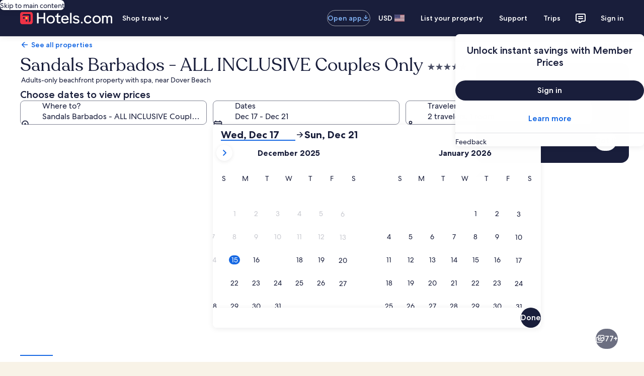

--- FILE ---
content_type: application/javascript
request_url: https://www.hotels.com/Swd9NmaN0/JF/nj/l-nfqVNc7lYbwE/Y9wOtJNbOttXXJtu/VCFqBwNIMAE/EG5d/DmRgWns
body_size: 170253
content:
(function(){if(typeof Array.prototype.entries!=='function'){Object.defineProperty(Array.prototype,'entries',{value:function(){var index=0;const array=this;return {next:function(){if(index<array.length){return {value:[index,array[index++]],done:false};}else{return {done:true};}},[Symbol.iterator]:function(){return this;}};},writable:true,configurable:true});}}());(function(){NE();lbs();d4s();var vw=function(){return s2.apply(this,[DV,arguments]);};var zb=function(){pU=["1\x3f\'%","!4-\x40","\t=","3C\nINGY_CG7_","M6\x00(","f,4VY8QN#PD[\x40-BN!77$]6WQ,7NY/Q\x00:W\\JEA","QN%5&6*L+2V\x008VA;RS","IIG.yX2<\x00;4","TN*17\t\t<H","A","J","bJ^AHH(:\b ","$C_7\x007/\b-d6-G;2JS","+_S&BY]B","2:V4LM","iMKBJ3\x3f","W0WEUA,","\x3f","A6NO&PR","#oatuwp4sj5\nc0:mq/8M`wnJsp\\/>\n\'1w;/ocdszzgA\r84,2 %V(ma`d[wvrcg1Li$\naH\tuAgFtse3.c\fd3jc5yTv\x07iT`Rz\bo,>-t2s5)w8/oYdtzznAe8!<0%\fV(b`w[tvrggLG$\neHruAglw1sj3[c1\fo3jcNT~\x07nj`Rzo/0<-tCs1w1/ocdvzzgAq84,5%V(a`c[wvrcY\f*%Li$\b\naHLuAgdtsf3.c1\fdjc5lTv\x07mD`Ryo,\x3f-t2s5w8/oodtzzuAe,84,0%\vV(c`w[wPrggL$\nqHruAglptsj&&\bc1\fk3jaTv\x07nj`\vRzo/ <-w&s1w*/ocdtzgAa84,50%V(\ba`}[wvr`Y)Li$\naH\\uAgZtsf3.c1\fd7jc5}Tv\x07jj`GS\"o,9-t2s2w8/lgdtzzeAei84,k0%\nV(f7`w[wTrggLG$\n[HruAgls1sj3c1\fj3jc5T\x07z\x07nj`\tRzo+<-ts1w2/ocdpDzgT;C1\nf$*c5_s,\x40O[wv\fw\x40\n17*x>d2\na6\nUo`ANReo3.o\'i[c8zTvy~AxNy1,9-t302:Q8UTcAk`tgoo.\b,f+\x07&c30xabzpVKz,98R201hO\b\\uDAnefssm\t\"\"\vI\x07I6K8qatt^Qt\x00|n,<d:)%Q8UXm\x07\x40tr\tm,3J\fgtc\txY:^wngt\x00J`4,>*(R0*u0_StZatc4dY`\'53jc8a>{zyQv1gj\r\n8<H\t.6FI:wGDAnedsPbt9,<w$\bc8tv9Vw^Qt\x00s\x00,,\n9\n\x00,c:\bhz\rt{zgtk!c\x0051q/:wa4FwnMoW\\<b54s(cw8nAglTtla2><d0:&=S}qeFnU`gj\v\x07%>\vN#$(,l#oat|Ttly,81\nc :\"{!0xaQFLs:EFk2t0\x00C<g8o\x3fDAnefsq(\\/6n`(vA\r{tLH+Cr 95<C2\b1c8RnDAneapM)#4\nq09c8xbtuyscg{ c","","E+IE\"\x3f\"+","aJD~*R.07\'0\x406{r=","1\t5V>MI&fFJCV+nJ46","\x40","N","RN\x3f*\f %","\v=#\b*","J46","M\r3[R","WCMDY&U","kr","8QN3\\DB","+Ga","is","U\x40H[&E_.1","5;\n;3\t<W!0/M4Rh4[RCCG","_GR&DG2,","\nk\f","5[X!","0\f$+H","AJDR/","8jC","\f<FU",",Mm\n","h^*<\b "," IO\";.\tQ","DJUZ/PN#&)7V",">N\r:g","\n>Jt<XS\x40SA","I;[S]nP*AC3","T!T^7*","/W","*=V","C.","*P//","4_bVVPO_*\x3f9","6YSNTa*KN(+","O\"(","+/&","9","2\t","++N\"",",VH}","_P%Y_LGA*IEh4\f$!:W2","U\\4","Q_S","/QU6]S\\","xwwycj~","","W[RT Nn1;&","w_VY&vJ> /","D!+V","NP\"B","Rsf","\x3f[V<VSOM&Jy&*=","\fz","OL0","ET/J{/\x3f&/","I6>P:4KN!","\bJR<[Q","msTh","*Q0<G","","}>\\D\'\\\x40JTj0EY..\r&\b7F","eEbJfuz\nSR(_~\"n<C>NH66","G&-!<","","3\'3=J,","5KM7PDlI\x40-R","-SF%;","+D\x07\'","5UE,EDJUF","G_/","\x00=:<5D/","Q&J_&","LGA Ng(=","OFcHD3~\fr65Lb5W{HA9\x40SIScRR7;M%4L14L7:SE",";.5P\'","*","TJ):\x3f(a","\\7CF","5)","4F","\"O4R","1\t5A0/[R4AY]","4O\t7[T<ZX","4aD<F","V^JE^RD5\x3f\n7\b6Q<L7",")W6/[\t>","Q\r:]K","*R","\tS","E6DG.-","/L\r","_AHP1qB#*","B!ZW"," ;%<H6\"j:ZE\'sY]g\x407I[(-","33","7S4","`","#7K!",":PG","otBI1/0$juI::m##\nr\'e[b{qg%U,\rk)\x07H\nAD","7/M","\x3f]4QY~VZ\"UE!\x3fZd0:=/=N&\bGM7ZZ",")G>PT<TZ\\","O\"(1%98Q","U&PReu}&G[77",". H-","QE#","{NV","U\x40HF7T^$* ","F.3\b9\r<V","9tF O<|>gk","\x40X+","\r","S","M0A^\x40B","H6",">1W/{r=v<PAJT","SO/e^\x40HP\rSF%;%/L\'","LX;\f\"#\x40=+2V",">\f8q","l:","GG76\f","P)","7","^SVSE","7I^$63.<I","\"2=P6#.\x40","9gm\n\x00PXJTT/{++\n;.]J62L)","- )\r\tW:\tP6{R\'ZD\\","|-U_&22>B0","\b*M<#:E)","\"5D6\':V)nR:XF[","aS0Af\x40Qf7G_\"","\x40/PE&F","\fWD0C_AC\x00IE3;&`9<F;\x00/K5m:QCCC","w7sprptp\rbn\x3f\r8b=","\b$%-","WLEP/CY(3\b&%","[yP-","6Y_JHA","4Q+K",">\\G9\x07",";85a23","d\f5]T<ZX","k","OFOF\"1&t<:Q4","M4AUGkP\'OJ","\",-","-,",">RT","<K",",[No",")J67a\x3f[","3\f5.-J\'>P"];};var HA=function(p2,UN){return p2 in UN;};var J2=function(KU,KW){return KU!=KW;};var zW=function(){rw=[];};var Xk=function(cN){var f2=0;for(var lm=0;lm<cN["length"];lm++){f2=f2+cN["charCodeAt"](lm);}return f2;};var Ir=function(Zr){return ~Zr;};var G0=function(d4,jX){return d4>>jX;};var M5=function SZ(sX,XN){'use strict';var mN=SZ;switch(sX){case T6:{qH.push(Y9);if(zB(qD[K0(typeof fU()[bX(NN)],ww([],[][[]]))?fU()[bX(R5)].call(null,B0,lk):fU()[bX(Bw)](Lm,gU)][mb()[CA(hw)](sH,Zb,qW)])){var SB=K0(typeof qD[K0(typeof fU()[bX(NN)],ww('',[][[]]))?fU()[bX(R5)](pr,B0):fU()[bX(Bw)].call(null,Lm,gU)][mb()[CA(YA)](H9,Vq,N5)],MU()[Wm(Z0)].call(null,zw,zB(zB([])),q2))?hZ()[l2(xZ)].call(null,G4,k5,JB,EX):hZ()[l2(hN)](qJ,S2,zB([]),BZ);var sr;return qH.pop(),sr=SB,sr;}var Jm;return Jm=mb()[CA(KN)].call(null,bZ,kZ,Ot),qH.pop(),Jm;}break;case Uv:{qH.push(Qk);var qA=mb()[CA(KN)](bZ,FN,zB(zB(fA)));try{var BW=qH.length;var UZ=zB(dv);if(qD[hZ()[l2(kU)](Xn,Hw,RN,SN)]&&qD[hZ()[l2(kU)](Xn,Hw,zB(fA),br)][n4()[tZ(N9)](Bd,BN,N5)]&&qD[hZ()[l2(kU)](Xn,Hw,Lw,lN)][n4()[tZ(N9)](Bd,BN,hX)][rb(typeof fU()[bX(x4)],ww([],[][[]]))?fU()[bX(Lm)](jb,gk):fU()[bX(R5)].apply(null,[HW,rU])]){var Gr=qD[K0(typeof hZ()[l2(Br)],'undefined')?hZ()[l2(JZ)](H0,zZ,bZ,dU):hZ()[l2(kU)](Xn,Hw,kr,zB(fA))][n4()[tZ(N9)](Bd,BN,dZ)][fU()[bX(Lm)].call(null,jb,gk)][hZ()[l2(MX)](bS,tb,JZ,DH)]();var Uw;return qH.pop(),Uw=Gr,Uw;}else{var E0;return qH.pop(),E0=qA,E0;}}catch(VU){qH.splice(sA(BW,fA),Infinity,Qk);var sZ;return qH.pop(),sZ=qA,sZ;}qH.pop();}break;case qs:{var AN=XN[Gs];qH.push(z4);var j9=hZ()[l2(Bw)](tv,jb,KN,qW);var n5=hZ()[l2(Bw)](tv,jb,sH,S9);var rm=K0(typeof hZ()[l2(sN)],'undefined')?hZ()[l2(JZ)](VB,MX,tb,zB([])):hZ()[l2(zw)](WW,Fk,zB({}),zB(zB(xZ)));var GZ=[];try{var ZW=qH.length;var xt=zB([]);try{j9=AN[fU()[bX(VW)](dk,EZ)];}catch(Ym){qH.splice(sA(ZW,fA),Infinity,z4);if(Ym[Kr()[Zk(xZ)](br,kB,x4,LZ,Bw,YA)][n4()[tZ(N5)](cW,YA,zB({}))](rm)){j9=rb(typeof mb()[CA(fk)],ww([],[][[]]))?mb()[CA(JB)].call(null,SN,gS,Ot):mb()[CA(NN)].call(null,WA,YX,Ib);}}var VZ=qD[n4()[tZ(qm)](HJ,OX,OX)][K0(typeof fU()[bX(S9)],'undefined')?fU()[bX(R5)](KB,H5):fU()[bX(Bb)](R4,mW)](U5(qD[n4()[tZ(qm)](HJ,OX,hX)][mb()[CA(jN)](Mr,OZ,zB(xZ))](),Ov[pZ()[lW(dk)](sH,UW,bN,Rr)]()))[hZ()[l2(MX)](ls,tb,vN,bN)]();AN[K0(typeof fU()[bX(GX)],'undefined')?fU()[bX(R5)](H4,GA):fU()[bX(VW)].apply(null,[dk,EZ])]=VZ;n5=rb(AN[fU()[bX(VW)].apply(null,[dk,EZ])],VZ);GZ=[Jk(YK,[m9()[wH(xZ)](hw,v4,JA,N9,Jw,K2),j9]),Jk(YK,[mb()[CA(DH)].apply(null,[K2,QA,vN]),ZN(n5,fA)[hZ()[l2(MX)](ls,tb,Ot,Im)]()])];var G9;return qH.pop(),G9=GZ,G9;}catch(RA){qH.splice(sA(ZW,fA),Infinity,z4);GZ=[Jk(YK,[rb(typeof m9()[wH(sH)],ww([],[][[]]))?m9()[wH(xZ)].apply(null,[Vr,v4,Im,R5,Jw,K2]):m9()[wH(JZ)](sN,TZ,bN,fZ,bk,tA),j9]),Jk(YK,[mb()[CA(DH)](K2,QA,cH),n5])];}var sw;return qH.pop(),sw=GZ,sw;}break;case S:{qH.push(NX);try{var IW=qH.length;var I2=zB(zB(Gs));var vU=xZ;var fw=qD[mb()[CA(Bw)].call(null,KN,sU,EX)][Kr()[Zk(F5)](DH,wk,O5,OA,Vr,qW)](qD[hZ()[l2(fk)].apply(null,[gW,zH,Jw,fZ])][n4()[tZ(K2)].call(null,II,MW,JZ)],fU()[bX(YA)](N5,U2));if(fw){vU++;zB(zB(fw[m9()[wH(xZ)].apply(null,[KN,OA,zB(fA),hw,Jw,K2])]))&&HZ(fw[rb(typeof m9()[wH(qm)],'undefined')?m9()[wH(xZ)].apply(null,[wU,OA,Im,RN,Jw,K2]):m9()[wH(JZ)](H9,cZ,zB(zB(fA)),kN,jw,Kw)][K0(typeof hZ()[l2(Mr)],ww([],[][[]]))?hZ()[l2(JZ)](Rk,Fb,jN,zB(zB({}))):hZ()[l2(MX)](bK,tb,kr,lX)]()[fU()[bX(lr)](BZ,Tb)](mb()[CA(Ib)].apply(null,[bN,lH,zB([])])),Qr(V2[fA]))&&vU++;}var jm=vU[hZ()[l2(MX)].apply(null,[bK,tb,H9,CN])]();var jk;return qH.pop(),jk=jm,jk;}catch(JU){qH.splice(sA(IW,fA),Infinity,NX);var q9;return q9=mb()[CA(KN)](bZ,WU,lN),qH.pop(),q9;}qH.pop();}break;case A6:{var Gb=XN[Gs];qH.push(cU);var DW=mb()[CA(KN)](bZ,PZ,GX);var gm=rb(typeof mb()[CA(tb)],ww('',[][[]]))?mb()[CA(KN)](bZ,PZ,S9):mb()[CA(NN)](Br,pk,XU);var JX=new (qD[m9()[wH(qm)].call(null,qz,p8,zB(zB(xZ)),RN,xZ,sH)])(new (qD[m9()[wH(qm)].apply(null,[QR,p8,CP,Vr,xZ,sH])])(MU()[Wm(kN)].call(null,El,bZ,sL)));try{var PG=qH.length;var tG=zB(dv);if(zB(zB(qD[fU()[bX(Bw)](Lm,dP)][mb()[CA(Bw)](KN,cZ,R5)]))&&zB(zB(qD[fU()[bX(Bw)](Lm,dP)][mb()[CA(Bw)](KN,cZ,zB(zB(xZ)))][Kr()[Zk(F5)](xZ,wk,zB(zB({})),Yz,Vr,Sl)]))){var jG=qD[rb(typeof mb()[CA(lN)],ww([],[][[]]))?mb()[CA(Bw)](KN,cZ,FR):mb()[CA(NN)](bZ,CR,qx)][Kr()[Zk(F5)](OX,wk,wU,Yz,Vr,dk)](qD[rb(typeof mb()[CA(Gj)],'undefined')?mb()[CA(OX)].call(null,ZR,nj,d7):mb()[CA(NN)].apply(null,[pk,YM,O5])][n4()[tZ(K2)](PK,MW,Br)],mb()[CA(N9)].apply(null,[kR,mI,Pg]));if(jG){DW=JX[hZ()[l2(Pg)](RS,w1,zB(zB(fA)),qz)](jG[K0(typeof m9()[wH(qx)],ww([],[][[]]))?m9()[wH(JZ)](xZ,kx,DH,qz,DT,Wh):m9()[wH(xZ)](d7,Yz,zB(zB([])),YA,Jw,K2)][hZ()[l2(MX)](sE,tb,N5,Lw)]());}}gm=rb(qD[K0(typeof fU()[bX(Vh)],ww('',[][[]]))?fU()[bX(R5)](fA,Tj):fU()[bX(Bw)](Lm,dP)],Gb);}catch(jR){qH.splice(sA(PG,fA),Infinity,cU);DW=hZ()[l2(hN)].apply(null,[CE,S2,Br,nR]);gm=hZ()[l2(hN)](CE,S2,zB(fA),XU);}var sG=ww(DW,D8(gm,fA))[hZ()[l2(MX)].call(null,sE,tb,RN,QR)]();var rj;return qH.pop(),rj=sG,rj;}break;case hJ:{var AO=XN[Gs];qH.push(kO);if(rb(typeof qD[K0(typeof n4()[tZ(S9)],'undefined')?n4()[tZ(fA)](YT,wG,N9):n4()[tZ(Im)](Kh,El,JB)],MU()[Wm(Z0)].call(null,zw,sN,cl))&&J2(AO[qD[n4()[tZ(Im)](Kh,El,Ib)][rb(typeof MU()[Wm(th)],ww('',[][[]]))?MU()[Wm(Gj)].call(null,xZ,Z0,CF):MU()[Wm(qW)](QT,hP,Qj)]],null)||J2(AO[hZ()[l2(Br)](mW,hP,CP,zB(zB(fA)))],null)){var LT;return LT=qD[rb(typeof mb()[CA(nc)],ww([],[][[]]))?mb()[CA(qz)](qz,gz,wU):mb()[CA(NN)].call(null,Rk,Rr,hw)][mb()[CA(sx)](lG,Qq,NN)](AO),qH.pop(),LT;}qH.pop();}break;case bY:{qH.push(th);var zM=mb()[CA(KN)](bZ,Lp,zB(zB(xZ)));try{var SR=qH.length;var H1=zB(dv);if(qD[hZ()[l2(kU)](ll,Hw,zB({}),F5)][pZ()[lW(Im)].apply(null,[Bw,Ig,Gh,x4])]&&qD[hZ()[l2(kU)](ll,Hw,d7,zB(zB([])))][K0(typeof pZ()[lW(Vr)],ww([],[][[]]))?pZ()[lW(fA)](G7,UM,G1,wU):pZ()[lW(Im)](Bw,Ig,Gh,BZ)][xZ]&&qD[hZ()[l2(kU)](ll,Hw,zB([]),bN)][K0(typeof pZ()[lW(Jw)],'undefined')?pZ()[lW(fA)].call(null,tP,zT,MR,Rr):pZ()[lW(Im)](Bw,Ig,Gh,zz)][xZ][xZ]&&qD[hZ()[l2(kU)].apply(null,[ll,Hw,YA,sx])][pZ()[lW(Im)](Bw,Ig,Gh,br)][xZ][xZ][Zz()[JT(v7)](d7,S2,jP,H9)]){var lj=K0(qD[hZ()[l2(kU)](ll,Hw,jN,th)][pZ()[lW(Im)](Bw,Ig,Gh,N9)][xZ][V2[DH]][Zz()[JT(v7)](d7,sx,jP,H9)],qD[K0(typeof hZ()[l2(bN)],'undefined')?hZ()[l2(JZ)](sg,Rr,dZ,Vr):hZ()[l2(kU)](ll,Hw,BZ,K2)][pZ()[lW(Im)](Bw,Ig,Gh,Bw)][xZ]);var TT=lj?hZ()[l2(xZ)](Hw,k5,hP,OL):hZ()[l2(qz)](Yz,S7,CN,Br);var RB;return qH.pop(),RB=TT,RB;}else{var rx;return qH.pop(),rx=zM,rx;}}catch(JO){qH.splice(sA(SR,fA),Infinity,th);var bp;return qH.pop(),bp=zM,bp;}qH.pop();}break;case Un:{qH.push(kh);var Rz=mb()[CA(KN)].apply(null,[bZ,AL,DH]);try{var fl=qH.length;var jp=zB({});if(qD[K0(typeof hZ()[l2(dU)],ww('',[][[]]))?hZ()[l2(JZ)](OP,Nc,br,Gx):hZ()[l2(kU)].call(null,mS,Hw,dU,JA)][pZ()[lW(Im)](Bw,q2,Gh,Jw)]&&qD[hZ()[l2(kU)](mS,Hw,Lm,S9)][pZ()[lW(Im)](Bw,q2,Gh,BZ)][xZ]){var Bx=K0(qD[hZ()[l2(kU)](mS,Hw,EX,VW)][pZ()[lW(Im)](Bw,q2,Gh,CP)][n4()[tZ(Gx)].call(null,jI,Rl,Ib)](Ov[rb(typeof fU()[bX(qz)],ww([],[][[]]))?fU()[bX(hw)].call(null,CN,Kv):fU()[bX(R5)](VG,Mc)]()),qD[K0(typeof hZ()[l2(CN)],ww('',[][[]]))?hZ()[l2(JZ)](jP,pg,zB([]),JZ):hZ()[l2(kU)](mS,Hw,kN,nR)][rb(typeof pZ()[lW(Im)],'undefined')?pZ()[lW(Im)](Bw,q2,Gh,br):pZ()[lW(fA)](Ac,jP,FT,UM)][xZ]);var L1=Bx?hZ()[l2(xZ)].apply(null,[sh,k5,F5,JA]):hZ()[l2(qz)](gn,S7,zB(zB(fA)),OL);var rg;return qH.pop(),rg=L1,rg;}else{var Dj;return qH.pop(),Dj=Rz,Dj;}}catch(RG){qH.splice(sA(fl,fA),Infinity,kh);var JR;return qH.pop(),JR=Rz,JR;}qH.pop();}break;case sQ:{var M8;qH.push(bO);return M8=zB(HA(n4()[tZ(K2)](JF,MW,zB(fA)),qD[fU()[bX(Bw)].apply(null,[Lm,cj])][K0(typeof mb()[CA(Mr)],'undefined')?mb()[CA(NN)].apply(null,[CR,R7,zB(xZ)]):mb()[CA(zw)].call(null,sO,dF,hP)][mb()[CA(Lm)](Ot,ME,S2)][K0(typeof hZ()[l2(wU)],'undefined')?hZ()[l2(JZ)](xG,x1,zB([]),BZ):hZ()[l2(Vh)].apply(null,[H4,ST,MX,lX])])||HA(n4()[tZ(K2)].apply(null,[JF,MW,xZ]),qD[fU()[bX(Bw)](Lm,cj)][K0(typeof mb()[CA(fk)],'undefined')?mb()[CA(NN)](M1,JG,zB(zB(xZ))):mb()[CA(zw)].apply(null,[sO,dF,DH])][mb()[CA(Lm)].call(null,Ot,ME,zB(xZ))][n4()[tZ(fk)](PQ,A8,zB(zB({})))])),qH.pop(),M8;}break;case Jq:{qH.push(Zc);if(qD[fU()[bX(Bw)].call(null,Lm,ZF)][mb()[CA(OX)](ZR,UI,Lm)]){if(qD[mb()[CA(Bw)](KN,Bs,DH)][Kr()[Zk(F5)](zB(zB([])),wk,zB(zB({})),SV,Vr,S2)](qD[fU()[bX(Bw)].call(null,Lm,ZF)][K0(typeof mb()[CA(MX)],'undefined')?mb()[CA(NN)].apply(null,[lx,NM,jN]):mb()[CA(OX)].call(null,ZR,UI,qm)][n4()[tZ(K2)](Y6,MW,zB(fA))],m9()[wH(qx)](br,rE,zB(zB({})),S9,Gh,Bw))){var Vg;return Vg=hZ()[l2(xZ)].apply(null,[Td,k5,S2,zB(zB([]))]),qH.pop(),Vg;}var Tx;return Tx=rb(typeof hZ()[l2(vN)],ww([],[][[]]))?hZ()[l2(hN)](Z,S2,Ot,hP):hZ()[l2(JZ)](ng,sT,YA,hw),qH.pop(),Tx;}var qh;return qh=mb()[CA(KN)].apply(null,[bZ,cn,zB(zB({}))]),qH.pop(),qh;}break;case jt:{qH.push(WP);try{var dc=qH.length;var zg=zB([]);var mM=new (qD[fU()[bX(Bw)].call(null,Lm,c8)][mb()[CA(zw)].call(null,sO,HO,zB(fA))][K0(typeof mb()[CA(Br)],'undefined')?mb()[CA(NN)](BP,Fx,BN):mb()[CA(Lm)].apply(null,[Ot,OS,zB(fA)])][hZ()[l2(Vh)].apply(null,[WO,ST,sx,zB(xZ)])])();var nl=new (qD[K0(typeof fU()[bX(br)],ww('',[][[]]))?fU()[bX(R5)](S7,Og):fU()[bX(Bw)](Lm,c8)][mb()[CA(zw)](sO,HO,CP)][mb()[CA(Lm)].call(null,Ot,OS,Im)][n4()[tZ(fk)](VS,A8,Jw)])();var QP;return qH.pop(),QP=zB(zB(Gs)),QP;}catch(LP){qH.splice(sA(dc,fA),Infinity,WP);var Dz;return Dz=K0(LP[n4()[tZ(qz)].apply(null,[zY,vP,Sl])][rb(typeof lR()[hB(qz)],'undefined')?lR()[hB(DH)](qz,KG,K2,zB(zB(fA)),kL):lR()[hB(wU)](LG,Y7,U8,UM,fZ)],hZ()[l2(H9)](HG,zw,R5,zB(xZ))),qH.pop(),Dz;}qH.pop();}break;case ft:{qH.push(Jc);var M7=qD[mb()[CA(Bw)](KN,xP,vN)][MU()[Wm(kL)](kr,BN,LD)]?qD[mb()[CA(Bw)].call(null,KN,xP,XU)][hZ()[l2(th)].call(null,wM,Sl,zB(zB(fA)),SN)](qD[mb()[CA(Bw)](KN,xP,BZ)][MU()[Wm(kL)](kr,H9,LD)](qD[hZ()[l2(kU)](In,Hw,sx,Lw)]))[m9()[wH(NN)](F5,YR,JA,zB(xZ),CM,qz)](hZ()[l2(lX)].apply(null,[Nv,qm,Yg,zB(xZ)])):hZ()[l2(Bw)](PE,jb,zB(zB([])),GX);var vx;return qH.pop(),vx=M7,vx;}break;case QF:{var HR=XN[Gs];var jx=XN[dv];qH.push(lg);if(EG(jx,null)||HZ(jx,HR[fU()[bX(xZ)].apply(null,[sH,rh])]))jx=HR[fU()[bX(xZ)].call(null,sH,rh)];for(var Sh=xZ,Fz=new (qD[mb()[CA(qz)](qz,xg,YA)])(jx);xc(Sh,jx);Sh++)Fz[Sh]=HR[Sh];var pL;return qH.pop(),pL=Fz,pL;}break;case vI:{qH.push(YG);var Zj=mb()[CA(KN)](bZ,RS,Ib);if(qD[hZ()[l2(kU)].apply(null,[EY,Hw,CP,zB(zB(xZ))])]&&qD[hZ()[l2(kU)](EY,Hw,Sl,v7)][rb(typeof pZ()[lW(qW)],ww(hZ()[l2(Bw)](C6,jb,Yg,wh),[][[]]))?pZ()[lW(Im)](Bw,Z1,Gh,JZ):pZ()[lW(fA)].apply(null,[TP,C7,pR,Ib])]&&qD[hZ()[l2(kU)](EY,Hw,rM,EX)][pZ()[lW(Im)].apply(null,[Bw,Z1,Gh,YA])][hZ()[l2(Gx)](xI,fZ,nR,zB(xZ))]){var HM=qD[hZ()[l2(kU)].call(null,EY,Hw,dk,SN)][pZ()[lW(Im)](Bw,Z1,Gh,VW)][hZ()[l2(Gx)](xI,fZ,zB(zB([])),qW)];try{var xR=qH.length;var Lc=zB(zB(Gs));var m7=qD[n4()[tZ(qm)](mK,OX,Pg)][fU()[bX(Bb)](R4,kt)](U5(qD[rb(typeof n4()[tZ(Vr)],'undefined')?n4()[tZ(qm)](mK,OX,zB(zB(fA))):n4()[tZ(fA)](ZP,sj,BZ)][mb()[CA(jN)](Mr,k6,DH)](),hl))[hZ()[l2(MX)](pw,tb,CP,H9)]();qD[K0(typeof hZ()[l2(Ib)],ww([],[][[]]))?hZ()[l2(JZ)].call(null,dU,cx,BN,d7):hZ()[l2(kU)].apply(null,[EY,Hw,CP,zB([])])][rb(typeof pZ()[lW(Z0)],ww([],[][[]]))?pZ()[lW(Im)](Bw,Z1,Gh,Z0):pZ()[lW(fA)].apply(null,[vz,E8,MG,Lw])][hZ()[l2(Gx)](xI,fZ,Br,hX)]=m7;var h8=K0(qD[hZ()[l2(kU)].apply(null,[EY,Hw,tb,tb])][pZ()[lW(Im)].call(null,Bw,Z1,Gh,Lm)][rb(typeof hZ()[l2(lX)],ww('',[][[]]))?hZ()[l2(Gx)](xI,fZ,zB(zB([])),wh):hZ()[l2(JZ)](H8,dO,bZ,CP)],m7);var tp=h8?hZ()[l2(xZ)](dG,k5,Lw,hP):hZ()[l2(qz)](n0,S7,zB(xZ),S2);qD[hZ()[l2(kU)].call(null,EY,Hw,zB(xZ),EX)][pZ()[lW(Im)].apply(null,[Bw,Z1,Gh,hN])][hZ()[l2(Gx)](xI,fZ,N5,lr)]=HM;var f7;return qH.pop(),f7=tp,f7;}catch(D1){qH.splice(sA(xR,fA),Infinity,YG);if(rb(qD[hZ()[l2(kU)](EY,Hw,BZ,Yg)][pZ()[lW(Im)].apply(null,[Bw,Z1,Gh,N5])][hZ()[l2(Gx)](xI,fZ,zB([]),zB(xZ))],HM)){qD[K0(typeof hZ()[l2(Vr)],'undefined')?hZ()[l2(JZ)](z7,LR,QR,lN):hZ()[l2(kU)].call(null,EY,Hw,N5,zB([]))][pZ()[lW(Im)].apply(null,[Bw,Z1,Gh,sx])][hZ()[l2(Gx)](xI,fZ,GX,v7)]=HM;}var VM;return qH.pop(),VM=Zj,VM;}}else{var hg;return qH.pop(),hg=Zj,hg;}qH.pop();}break;case Ft:{qH.push(Q7);throw new (qD[hZ()[l2(H9)](O8,zw,FR,zB(zB(fA)))])(mb()[CA(fk)].apply(null,[Vh,Yh,zB([])]));}break;}};var zc=function(){return s2.apply(this,[vd,arguments]);};var Jj=function(Mj){var gc=['text','search','url','email','tel','number'];Mj=Mj["toLowerCase"]();if(gc["indexOf"](Mj)!==-1)return 0;else if(Mj==='password')return 1;else return 2;};var Ux=function(gP){if(gP===undefined||gP==null){return 0;}var Lh=gP["replace"](/[\w\s]/gi,'');return Lh["length"];};var EG=function(jL,pT){return jL==pT;};var Xx=function(){return ["\x61\x70\x70\x6c\x79","\x66\x72\x6f\x6d\x43\x68\x61\x72\x43\x6f\x64\x65","\x53\x74\x72\x69\x6e\x67","\x63\x68\x61\x72\x43\x6f\x64\x65\x41\x74"];};var PP=function(){return vh.apply(this,[sQ,arguments]);};var KL=function(kz){if(kz==null)return -1;try{var VR=0;for(var Zh=0;Zh<kz["length"];Zh++){var Oz=kz["charCodeAt"](Zh);if(Oz<128){VR=VR+Oz;}}return VR;}catch(UP){return -2;}};var Ih=function(){Wc=["\x6c\x65\x6e\x67\x74\x68","\x41\x72\x72\x61\x79","\x63\x6f\x6e\x73\x74\x72\x75\x63\x74\x6f\x72","\x6e\x75\x6d\x62\x65\x72"];};var nT=function(sp,B7){return sp<=B7;};var kG=function(){Ll=["6\'\n\x00(\"="," T+F:\'\v=9,+]Y*XX)\r ","C54","<!\n","","T^,+$7","\x07okBUbUt","<,S\fJ","59hr/ #\'4zbbk.%:)f>b,34~.o\x07U=.%\"\rx%S0\x403o1\\9<yh4aP%&JUj\r07)F>.`x%voj.%\v>a-R\b\x40*:.0:zi=vl=t-/ i>f^04)34<-\nG^k\b.5:W1w+34.33{O^er\n:%9Y*a\'44!3\x3f\f;i`]va-.H\x07q>j5L\v7\'8> *qj)h)I\ba>r+34c)347TH-O{.1{)\x00W*b+1/{]qr\v.%:fT+1!n739\t\f\rij/ml./=9K\vh(#41($\x00~WB-pX%\x40/E>b+34\n>~d]va-.:3\x07q>h3\x4070<\nzO%Pk\n *%HT+1!n(5C/\fS>a]!;f2\f+ .6\x07(\fJj-}z\v#I\ba>r+34)34~H-O{,>:)\x00W*b+3%33\fs}\x00Tk.&I&a=r+1,3\t73\x3f7\vya!dF=-5:\'Q\fb+\r63\frL]tp.\'*Ix>i44_ \x3f\f\"i~-vD29\r\"\x07q>`>4\x07%3\fYq*Tk3:%-)T)(7,!sX-vD:,;\v9k\fb+\b33vPf^yA9\tJ-P(t\x00c\\F5,VfSrt:<&MNZ47*(-<yj9\f%\f\vN\x07/og-34|qd]va-.\n*/\x07q>e\t\x40\r/\n]%<\b{zj-pX5W//pK\t44\"\x3f&yn*vk:=\v#\b!f-Y36n$4!\bH[_w[&9R>b #-.\n\vyV}k);\v9F+S94\x00\n:\fJj-}R<5:%\x3fc(f8=4-~G4va-.6\"1q<Q+3\x3f%F7\f\bJj-}K\f%\f)a\vr)\x004_ \t\f\r`eUm2w%\f7q>a4\'(-\n<yZvi\r)!<4a=r+12f73>/\fVy+u{\x00\r#\r-L32-.8G>>%]j-vkr\x0756)a>Z0#(,%==\x3fya^UE95\r\na5h\t \'0D\x3f&qj)k)6)a>44Uxvk&5%9\x07M\x07O\bo2&7-:{Ob7\'/\')a>b&]\r.3F,>Oj/`b\x3f5.%J\'Ob#6-.8>\x3f:yi$u=u-=qa>b,\r.3A)|t~(F]\v\t{0<Ob+34^Y\x07\f\nIi&.%\fvf>b+8!n50$nG4v`5.%1!Lb\x07# \x00\n:\fbi=vi:w<2.f>b \b\'30.$\t\fSm+a]-5;\'K{+8.8;>!,yF=bk\x07<2.f>b \x00\'\t0.$\t\fUea]-5;-{+8.8C\v,yi=vk/0.\'.)x>b\x3f34m\x07\t\f>Oj%mmg-\v3\'N.e+3D50$8\n~I+a^ZT\'9\x07o>r+0(,!=t~*C{uv-<\x07V+47]G-<yi)B:\x00\b\"9q,z\r334`yu{6Vw,a=l+#4\"368}\x3f`j bi/0.\'-Hx>o\x3f0\"^5\x07n\x3fyy\"nr\f(-5\x3f&M9V05L+:.0:yibk/0.!/b\x3f37\b\tGe4&yi#v{V/=9K9d<6n\r\'4-:};q\x3f:%\f0\vXM9;4g-34|J~-C{v./=9\x07eNK5.<>~*qj)h#T\x3fc]^1\x07\t\f>Oj%Tm>\fV2\'N-l+#4\"368z`j bh9q%!k=R3417$$\vyj*y[-.\n*\r=q>b(%&\"36~j.eD=\",\x3fT%t_BoZ$2#Umms9P%9a>e&>  .34%dZvi<,<5a>b<D(,E.\vyj*Y35.%1!G*b.3\n)8\x3f\r!my:e\nw=\"\'9\rdr+34$%|-vk\t\r\b-9=q>b(\x00-.87<<yjymg\n:%9wB344;]0$Umm|\b<=):2b+34\"X\'-:z|*Tk/0.&OaT+5 l\"i#_n-vK-.>/1q<Q+3/\v7\'8> +wj=vh/0.\' \n>h373_08\b.vkwV/=9M\ve<6-.8\x07/yZvi\t=+)bT+1!=_~G4va-.6\"1q<Q+3\x3f%F7\f\bJj-}\x40=v\f%:)$R>b (.0$!-UO\\Vc9*z9a>d$4.7-:{r_g/0.\'K\vx>eE44($9\t\f\rij/m.(\x3f4W>`0A`\b34\f\'|~&\\l% *&ar\x3f3427$\rij/T}\f..%>a5V04>>\'4&zo}tp.\'H5x>h342\vJ%vK-.\x00JW<Q+3\x3f0Y4&\x3fBi=vm<\x009KOb-\x0049i~-tG(6<<\'-O;*&*F7\f\fJj-}D\f%\x3fc.\vC4$$\x3fyCnr=51\"\r!eKa+3>-.8\x00Jj-}_\r6%!KH)\x004(3\x3f\f>Oj/c}h5.%aQ+3\x3f7\'4(>\tj\'Dk-\f-\vL,t_B!8.3\x07\t\t\rIX-vG:,XS|\na5V04\"36\r.Jj-qs(&%!KFh344]$|\fJ~-F]\f#\b&)i\b\'>36(,lZDk,Z3R>b 9(.0$!-UO\\Vc9;LQ+3\x3f*\t$4#\tSi\f%\f=tHd\r44\x07+}.vk;{+9-:{q\\F\v:/:)R>b,\x07( 08+}.vkv./=9\x07eNK5.<#\x00qj)h(-6a>H(L .30Oi\nF]5WWS*b+3>34-:{x^er\f%ZT+5m\x3f(2e~\rij)nGo/P):\x07q>k\tA\'70  \x3fy(z bk/0.#KYt_!8.3/\fm\x00]va--\b\x00H&MV0BA.:E-:{Ner\v:%\f)c+M,*4 .3,&\rij+Um\b25W,a8Q+3\x3f0\f\fyh8S{3:%5f)T)\x004$\t\f\rUS\x00UG:w-):4W>`>2n$4#\x3fSi=vm\x07u\x07\f-b(=4-$|\fJ~-F]\f#\b&)i\b\'>36{<yjGl\b0,9k342#)4\x3fya mz\r5.%4fb2DG\r\f:~j-vc.\f%)zT+1&m\x07_}[4vlq.%2$\fb(/1 8:yh;B:*\n VM84.3\x40m+\tj*vk*=\b-9\x07q>a0\n>\n:\r^jx]..)\na>b.3/}sX-vA&\f7\x00,a.b+337>36\v`j<P","\f\v\"7dS","=*N","GK0","+","P5OM\x07e0\x00\x07/(f","\v\n7O\r\n-2\f2*oWI\nBY=&\r!eKZ\\","\f\x07,\'","4PW\v","/23;JBP~\x3f ","\rQ8 \r\f$>2c\x40\b!RS\n9[*/4V",".$","_O=,\r\v6","\b,;LNN",":.","2\x07","XN;\t\t+","O","0\b","46","KC\rEO:\x00%7iO!\x07","MQ","/!e\tF96 9\x3f","7\x00\x001(!L","r","/9","Ld",";(;pB\v_o03\v>AV","!2/T\r","_O0","\x07\bZ","> bLN\x00RG;3","\x07","**Ln\x00RG;)\fAm\v","d","+\v T","\r&S","\x3fYYRc03","","2("," 9","c\f\f<(E B\v<\x00\f\x00,9VM","-4\x07",",","L15*-","+36\x3f\f(;M[","7XH4\"\fn\x3f NQ\v-","I","5\x00\t\'\v ","\b7OV\t","6\x3f\n\"(%",":!","t3DO2\"\r;UT/6\v","5","|\x07)","\x00Fp","%\r \f","^BVF2>#\v-","VX=/+1U\rF","H\vWH)p\x40","\t/1\x00\x078","","!#6","8 \\B","2\x3f9\'\'9<:]X"," p1:*\t\ngy\tTE,#\n",";8._N","36(\v:TG%S","\x07\v=\f+AF","","29\'wM.^X*/","(\n:7e\tF","2E\fL\x07\x002","\x40\x0026 "," T=Q:!","W\x00+<R\x079>:T_L^Y~)\x00n+\x00A\x00+","GW%!\x00.96|NTX77\v<\v","  FM","x","\'\'","T G","&5!9]Y\x00^M63O4\"\r\"\r6M","F/#9\f","b\vv","(6","VM\x07","Q\nL","\f,My","\b","L}","=.$tN","7\b+($Y,F0=",")","2(\b\r ","BY6","02\b","/6\f0\'YY/X_03","],., ","MB\\~7*\nD0GRJ","!EB","f","\nT^","+","\v\x07\rr$4wo[GRw","N\b<,\x000!6y]\r^F\x3f%",":0!3=JDXI1+","\x07!5LW","#IE8","> ","!\n3#","{DD^,2\f!\n","\\\tUm!","* 8(+k_\rE^","G<6B:\"","/9=]NvN:5\n=","=\f,MW","S\vQ65","3O\x40\'\'","$\n","&AU\v","E+3\n!T","\nBD=3\v XmGWJ[J<<29QE\bX]vG8gQe|\v6U$`[J|VJ^\\;g\f\v*}$R(.","N","\x00\f%:=QLCu%\n*+G |","-<2*I^\tD^","\v*YF","D\x3f7","V)_sP{)1:{fgbhjFwC\x3f+K &UI","\v,","*\x3fM}\tYN15","F7:>\n/6vJR","*>","F\nO;","\v\'1E\rV","IQ\v","]X!XN++\n","8\f","\b;JEG\x00-","==\x3fuBXX\b\"\'+","G=8X=8;WM[F","CP",",YGdS03\x07=6sF2","3\nE","0>\n\x075.hbQF7 \x07","J","\x00\f|>;Y_\tZO03O\'\f-O\nWJ+0\x07R.m)QE\r[F\'","]wzRL:8![_XD~3Gg7E\vVU+nM\x002.;QDc3+#\x00,Z\x073uIP% -WGN\n*>!esN\bq:\x07=9 J\nBD=3\v P1\tQ\x00-=O\f,( ^\vJ82\x07:*NWWC\t\x07:\'\x00|9i\t\nBD=3\v Zx\vZ9s<\v>\"#\rI1)<\r&TQWOH\f*0kiL\nQ\ny\'*\r\v\"V5RW\f/6PP% -WGN\r^\'7\n\v(X1]SWB\x00\\\"5($ V\v%e+X6T\rJ\tWd!R\x002.;QD%5\n;\n+\x00^Q-s\nO!a!d]O=3A<1O\vZY0n\\=>\x00OE<EE.\"7T,0A\x00+}\v5#*hYGO,320NWw\'C\x00Y9d4Lpj;i\"\r ]SBWP*=\f3#mNZ;(\tD(BOU!\f21\x00O\'0cM\rC*\":7\\*2+63\x3fmHQV\x3f4\n-11E\rB\x07#/M25=>6VH%CO,&\v<ZiLBBD\f\';._Wj3\x007:\n,Nw\vWd5($ V\v\n^r5Cg7E\vVU1(c+]MYO5\x00+\n1YWWF\x00Y$%\x009w*NBG;5\"O\t9:\b\x07\x07=/#]M\x07)5/)EEZ\\s\'4\x00(!9=AP\nQ#kMFg&A\v\x40Zv(\tO)#,LBY*kH+Q>RW\x00\'4\x00(a(2EMYI*.\x00\nn\vmTSQFY1z.m YJXp7\v:1YFJ,\'9\")]SE(kY/EWD\x07:2]3c\x3fJDX^\'7\nMb\rxNTJ]1/)(uv=]_ED~.GbZIU}08*gDC;kM3QiAE+:\x00U4e;Y\x40R%35\n T\nQ\t&#\nHW2\"=UJ\x00\x3f5\b^:V&AOB\x00Y:z=9,PQ,\"<>TSHW+;~a.JLVCW#:\nJ9\n$PBPQ-sO!v)MECC1)OfQ>]V6<R\ftd4EMYI*.\x00\nnm\t^\x074R\t\bg+g_\x0782\x07:*NW\n\x00+&U(%&KVE(&D#E\nBF\t[86\"\x0739 LRRe8kY#^cMWNB<]F[\\g:i\\M\n0aI\v`$L\v^\x00vuIZa:f]\rE\n<z\vJ>\n*TWb%A\x0739 LRR%-\fkC\rF\vw4FI)#,LBY\noM5#gN[PY}\'\x07\x00+ocY\tC_,)M9`*R:B\t]w5($ VQ8oH<TmF\nM\t0=G\\\'\x3f*L^Y\n*/`\',N\tL]-[\bud2Q_0$\r!eXWQF\\$5($ V\vCr&Cbl[\tBRb;G\x00.5cJ\x07\r7!GF:7O\bKOH3}\v9d4NJLc+A<iSBED3&\nI\x0799:JELD\fxe\x00$&T]W],zITr..TGDD|09,T]\nU[-6*(gK3hK)&gV1HMBZ*=\f3#gLY|)\n:ZiTSVF\\\"zCZ)#,LBY*n\nfZ1H\rLPY+^u0f\tX;4\x00\b8mSV\r1{G\x002.;QD^w<\tJ8)U^\x00w5F\\pe)MECC1)Gg7E\vVU1{M.\"8\x07_r$FgQ8CWOD\x078z.m.BDCB74CF+VHPY$%\x009w)MECC1)Gb\nl[V6<Rtd4JNBX0g9X \bWE+:\x00]9a P^r5Cbl]V\n\x00+&U=p.\x07JBCB;)G\vbl\vC\bv.\t\x07\x3f9&WEL{*kH+Q>VQJH} 9#+]O\x3fCK,3M_<1U\rMJ\x00102e BELC8oM6&U\vJWbnR\\(%=W\\LYO)g*<7\b]d-2\x07|$<J\x00EO\x3f#D<\r+NM\rP\\d:\tZW\x3f\"\"HG\tCO:eRYsl[EBP7!\x00WaprW_X10O\ru\n T\nQ\t>\x3fO*\"&\\\v\\N1)\n^oH8]LZq>\n3)rW\x07\tK, R\ruCl[\tBRb6A0((Y_\t\fC8oM5$R_VW-]>\n[N5+gM^Lv2RYs\blCM*6T\x00(8=V\vJW7!GF =T]WOq>\n3)f]RD*z\nJ\v N\v\\-4T/(oQMD^65\x00lEx\r\x077<\v[5+gXDZ;)\v*+1A\rWHOHb=F.\"8EQI1*\b+\f D]\\-4T[8$<HJTB\x3f\f>\f,O\v\\-4F0>*Y\tC_,)MYsE F;uI[=/=M[\b,\"<g\f\r\v\x00vhOW95*[^^D9eT/\neCBKBY-\n[N5+gEEG\x3f+MYsE&\vZ\\$:\tZa(a\\DR|$\x00\t> TGHHW,&2)*\\rRF:eC\x07`7GBW\\<<28*Y\tC_,)/0EE\x40D\x078\v9w*OYO#:M&\n*W]WOq\'zkgVNTE37:!SFD+;\x00H~9\'JD;i)E&Q\r[\b\".\t\x07\x3f9&WELh*kM5$R_FW\x00[268a!_B^^;5!\nE\"])<UlprEEEO*2\nn\nkDO+6R\x000!c_EE)eRYsc\v\r-2\x07r\x3f*L^Y\fxoJ#1HGWP\x07:\'\x00~a=JP((\x00nHiWWF\x00\\sq\x073:mQE3\"\f!l\\*!PTap*\rDE3\"\f!x\vK}\\.*rVN~\'7\n!<\n*RW>:\x07=9 J\v\bXO-g\v:X5RU2OUWw(d\fLZO*/\x00\x00lQl\f\x07<R]2a;BRX\x3f3\x00b\nkA\rDCI9{M.\"8Q\nEp3+Q7E\vVU-}4\"+\t_X10MH<V$R\\-4C\x00[8(#]L\rCOc)\b\"T5\tBRb<A\x07;v=]_ED~.P\r`*NB\x00.+})!;vJRwc.A/0ESQD\'\'R[2(7LgT|5\n;\n+^W\x00[268kiYBZO*/\x00\x00sZ+E\x07WH^\x07q2H*\"&\\\v\\,i\v\"\"A\vFW\x003\x3fC\\f$uYBZO*/\x00\x00sZ1H\rLPY-}\x00a#*O\v8NZ;!\nmW\x00+<R\x079>:T_L^Y~)\x00n+\x00A\x00+qF^\x07r)*TN\vV^;z\"iPV^\f\x07<\'|gLAK,gY5\f7Y3L\tHc2Nmm&V\v\fv5A\x07/\f&H3L\tOb2[Ynm&V\v\fv5A\'$LZ&b\'4\x40(p\x3faYMRX(\fY:#v}V,}\x00\f#;JB\tD.2\ff\nl]V6<R&t9fC]\rE\n,zJ-(PF1/\t\bg\x3faLRR|)\x00#)SG+6O\x00[=\x3f(_BTE37:*NBQ\x00102m%_EL^6.J:\n<eW,n4\t.4WHVX1(F3%iTQE\x000>0\x07Z:p9\'QXE^6.J<6E\v\vKB\\\"5($ V\v\"^w<f\fl[\tBR\x07b\'4\x07(g$)YEEO*2\nn\nkCOZvh]~+:VH^E0eRY:5EEJ[16\\.(;MY^e.\tLo6nmB[364dfC]\rE\n;zBUbxF\nM\t0=O\x00]u6)WYD\fu\"S` NWI\\65G[\x3f,#TOwn:\r7N_QD3&\nO\x07(YBSE0\"RET7\rF\x07\x071s\\=!:]XC:g_H<V!OFWSEs!I\x0799:JELY0\"s8]\rF\x07\x071(\r(wEV\nBD=3\v X\bVX*!\t=!:]XC:g_H*+EEZ\b-6\x07\x072m6[X^13+E!\f\v\b^W<<.8,LD%1\b;DS\x4064\x00>!*\n\\Jr.G\x00bZ&OP\x00\x00<\'\x00\x00Wp69YGR\'k\f\v ,G\nQ\v:iNB\bua6ODZ2&*/ \v^sq(9\x3f.LDq_0$\r!g\tSFD6\x07=9 JmYI*.\x00\ns0NWw\'F\t=\x3foJNQ_0$\r!gBW05OSz9a[DD^,2\f!\n~RW\x00~rTSt\x3frKV|\x00\n\n+\n$TQ,\x07<\'~prN74\b/\vAF\x07q=ud2NBZK,,R;&TLZv()\x3f!d]O=3A+\fRW\f/6 J/%]HY;3\x3f!\f*TS=w\'C\\fe;t3GX13\x00;E!\f\v^sq(9\x3f.LDq_0$\r!g\tV\\-<%=*d]O=3A\x07<$T\v\b[Y+.C[=:=Y[QQ_0$\r!mTVX*!\t*,8YB\r^#:C!f\x00kP\rL&#\n[Y:e7[X^13+T&\fWE+:\x00]u6=]_ED~3\x07\r=l\tSFD3&=\f;9\x3f.LD\nRr\"A=+CBE+:\x00](a=E\x40X7n!!\x00OWOyuGH\f\x3f UBRe1nxNTJ\n],{^\x07p#cW\x40^e5\n;\n+\x00\r2:=\n\x00(\"=~^T^7(L<QzAEBD\'\'G[[(%*VDQ_0$\r!mTVX*!Rr) VNSC(&+B$F]v.F[\bp\bgZ\x40Q<kHl\x3f NQ\v-qF^t/cM\x07DQ_0$\r!m\tQ\x00-=O5>2\x40Q<kM!+1RM\rPYw5($ VELX;3 ZOI\n.,;WY1WwnC` Y\f\f\x07<\'t9fC]\rE\n,z $&TWWC^b\b2I3\x3fgNJD~.D<Q V]1zT\x00(8=V\v\tX;1\n=m\tSE+:\x00U(efCMEe\"A\b+\"TC\t>!OH9c\x3fW[D7!G\nn+\x00\r\n*!Rr;.T^\t\nDr3A\x00! ^F\b-6\x07\x072m;OYOcf_H:8\f\r*6O;p\'aHYCE*>s&OP\x00\x00<\'\x00\x00O6a=]X\tC82\x07:*NWWC\t9{/c\x3fJN\nr3\x07\r=V+E\x07WWBY+;[/(!L_C-i0+1\tLUo/c+WE\t\n\vok\f\'\vkDO+6R\x000!cLCD3\"\f!xFWs\'\x07r,=_XC:g_H:,SQW\v01\'/c)WY)VI6o<MbY1\tLZ>!O\x00U5#oLCD|3MYsE7K\v\x004+{_[Sz\"a[J\x00[*/b\nlY;>GY\x07r>#QH\twnIBf\f-I\fx/H)<Uld2XXZd!\n-\f,O\vC\t7:\\3#*\n\\\f\\\x3f5Os\f-I\f\r\x00\f=\x009>\bvBTE37:*NDJ\fZW+;~pr_BCS.\"F&\n*W_WD\x078h)\x3f!_^Yp5\"iDP<;*\n9=;QD\rL+)\f\'+\b\v\nw\'\x07r) VNECB,(D:C3A\rO7:I)#,LBY\n;o\nH Q>RW\x002A\f,(r_EE)eC`7GBWF\x00[16H9a!\rDE3\"\f!xFWs!A\x07;p9WB\bwkNE #O\r\v\x07=R5>aLYrD*5=V)EDXnhLHlvbEEL\\\x3f5O\rs\f-I\f\r\x00\f=\x009>Vv\x40V7i\f\v#\b)E\vJN65GP\x073\";Q\nCp3&\t\rF\x07\x071s\nZW9#+W^Lv.A<\tOW6 A\x079;fC]\rE\n+z\x00J-)LWJFP>\'\f93.m\x07\nEp$\b\"P,\f]E3\x3f>\x3fofB\n_xa\fM5#\b\vK[/!\nI5c,Y__f1$F+\f0RZq04 [\x07M\x07e.\tL:,SQSc:A2,#TR XIw5\n;\n+\x00\v\\6=% [RF-\"O\r(P0\tJ\fZ7:\\.(9BBTK*$\x07(!lRW\x006G[\x3f,;[C XIrf_M3)SX]~0F.\"8E\t\x40\n5\v<PgT\rZJ>\'\n29oOB_E+3O\x07/\f&H_LR6=%ofB\n^6.J>\n VCJD12\f\",Y\tC_,)OfkFM\v&\x00\\!02E\x07\rUX+7^(\r+C\vJ]+[:\"=]\rE\n;z\f\'\vkT\rZ/-:\n[0(!__e\"QY~Ch\r\n-sO4$<_No03\r+\vE\"]1}\x00\f\",_C-i+c\r\t3{^W:$!YG\x00Nf1$MMh^1HPD\x07:%S[:$!YG\x00Nf1$F87\x00I-6\b!$iNUX;&FsExT_H1\'\x009or\fx.A<\tOW\x00Sy!SOr+&VJ\x00[S(\fBhP,V\\d%\x00U=p&\x07BBTE37:*NEXI\x07:\'\x00|,aLRR*kJ/\n\"\rM]+;[1(;PD\b\n\b0\"lT1HPD\'\'R[:$!YG\x00Nf1$CgB1HPD2#9e.V\x40TE37:F\nM\t0=GY.d4QMD^65\x00lEx\v\r\v:z\x073:oL\rEMe5\n;\n+Q}nROr96HNK\b=(\'0E]WOq\'c9\'QXBYO&3R`7GE*!PHap;_GOao\f\'\vkR\tBO7:\\.*rL\rEMr3\x07\r=V(E\vKH}!\n\x00.#m_^Yp)\n:EgEGH[O}=\x00\x00=!mQC*>h^7Y\v,}\r(p=\x07J8.\r=F\nM\t0=G\\\'+ JVX~5R&6\vQ7+!r!*VL_\x07o|ZsH~\rRQC\t>!OH(%&KES)\'6{\r~Qw6A2,#TR XIczRg\n T\nQR7:\\3 \x3fTNR;i\f\v#\b)E\vJY:}9\x3fWHEyv\"FH>8\fBe5($ VQ8(L87\x00\r,}\x00\f#;JB\tD2\":hDQTOEd~B\x00\\\';.J\v\t\n^6.J:\n<eW,\b/N5+g]ES(\fYsE1\tU\v\x00U1n\n\\3 \x3fTN^E0|fZ1H\rLPHbn\\%=*PVX~(R\n`7GDpB\\\"!\n\x00.#oWVCB,(D 2\x00:Q\x07wq9*.T\vV^=/O:\f MWH[\bs7\n;,;]rRF:}\t 1IMBY-\n[.(;MY^6.J*)EBH$:\x07=9 J\"^wk=\r)T1B\x07O-\r( [\tJ|)\n:ZxBWq>\n3)i_C-i)E3OGJB\\s#Y90)MECC1)Of\fiRVXB\x003\x3fRO\x07 1=_B[O0 \fg^c\b\r\\:=\buv)WYDAK,g\nY~T+FR4-!\v].dt]\fOulF\n\vx/N-6\x07\x072m!EMYI*.\x00\nnmTSQFY1\x00^p,fC_NQ(&D;E1{~B\\s0R\x07[*,#MNTK*$\x07L:Q>RW\x00%\x00|(gLB:(q\nmCV:\x002:[.(<WGR=nA&+\b[\b9&5\"!DDC%5\n;\n+\x00V6<Z\\\';.J\v\n^6.H+E$RV\x07+ T\x00(8=V\vR]~\v#6EW\v\f\x07<\'t\"cQAK,gY:V$POZ\x07s6FI)#,LBY\n+oM5mASLFY*\f^W2(7L\t\x40C#!\n-\f,O\tZv(Zp\"cQ\x07Ire\f<2SWC\x00w%\x00|}fEEJW1)\f\v  C\v\f\x07<\'td4NJ^c(GfQkMQZ]9&5\"!_DY%1n~RW\x00!G[[+\x3f.HDQ_0$\r!mTVX\f\x07whT[+$;[CDC.5\ns\fkN[[<2Ulw=]_ED~.R\n`\b*R\vP1B(s\'AEa$cLRR*z[H(\r+C\vJ]v(\x07|9rWp*%PmF\nM\t0=O]u69YYLY7kH;T&\f\f^s;CY*a6O\x40P3kH,T\x00\f\x07&I\x07:\'\x00|\x3fgEK.oG;&TLZv(\t\x07tvtX^^=/G`\b7E\t\\:+[\x3f,<]\v\\\rX;3 X0V6<Z\\\'$)\nDI1)-\f,OU12=9 JEEO*2\nn0L\x07\'R*$(Y_E=(\n+1IMF\x00H+}\n9.;Q]\tcS.\"Cs\fkR\vWQ\x00+&..aQRn}\nZ~GhEX^q\' 1mV^\x00[\b:Cs0NWwz\x00(8=V\r\nEv5GM`$R\vB\x00102m;EO*2\nn\nm\tQTw{\t\x07\x3f9&WEDC%!\x00fC~\t\fT7{\\.(9_BYO&3F-6E_Pwq.\f(]EsK*&M\r X+A\tJ\r0!F\tr#*\x40_Q<5\n%7E\vVU+}\x07)=;\tR^+5Fb0L\nQ,6O\x40O.(;MY^p&\r;\b1\b]Q\x00-=M^=;&_JXXp2<9\"EW.>}\b$(PnCX172/0E\f\v1P-2~amUD^F;eCF/\n&HW*!\nPY~/&LE\tDY|kM\t! L]H>\'\t\x071oc[\x00V^8(\t7SLPY}&4\x000!]Y^E0eCF92KFP*\x3f$.>&WE ^Y*e2MgC&A\fFJAO<2W9#+R^+5D:V6TSB[\b\"zC\\!dfBVZ.+L:,SSB\x0026u0cQ\nBD=3\v Pl[\rF\x07\x071s\\,=#A_C-k)\r(EW[\bs=R\x002.;QD%1n\fx[O\"h\x00\f\';.J\v\t\nD;0O+(6C\rF6>=t}c\bBPO*\x00\n:=TW8\x3fM[Y2p*L\tCo&3\n\n=*NW=770>8(gY\tYN;5\n+FCIb(8\"=NBPO*/ TQB[\n\"3&\b\vg})yn03\v:lV;6\x07f(a_NgK,&:7\b\r\x3f<8\x00$71\nvo)eo\f8!\f\x3f\t\t\x07<R+m\x00^MTX;\"\'/3A\f\vZ^Ev}\b\"!LNC|0\n)wVOq4\n0$9*VXXDve8!\f\x3f\tF\b\x07\x00!\n9\x3f*JtYL1eF_<E>VM\x07mi\x00\\99YY\rZO*\"L\'Vn2b990\f97;g|)umnC+!E\rF\x40O0}\b\f,=YF\tCO,oJ6\ba,h/6*\r!60\bg|)umn(+AO\t\x07:\'\x00\'*\x3fM}\tYN15U` NL\t1&Y;=:jNSO,\"^:V7EG\x00-/\x000!c_[|;)\v\v<B7\tF-a)!#LB\f\"\x00+\n REQD\x0017\n\x00.3DE[F#:H:V+E\x07WWDY!\x00/(aYG\x00q7oFH Pl}V\r\t<;GZ)#,LBYw<:\r7N$~[\\d0|{uJNBX0g\fY:V6EWF=HmO)#,LBY*n\r(PR\rB\\,\x00%e;R^+5D:mB\x40C\t9&5\"!_\x40E%1nxN\nOOH+l\x070wmME\bRL7)\n\x00lYxTS\x003!i_7dS3%\x00\b`1E\rB\x07/.~\rQ_\tEK*(FC,FWM~n\n[*,=E\x40X7kH;E}S\x40WSEs\x3fRSDg9=APQ7zGskCOZvzA$9c\bQ\nXw<f7\'J\x40ZvrROu\x3f*L^Y=zNU3)S\f\x07whNZae!BBTK2+GgQkDM[Sy{\\)>\'EBAK22\nMb\rkLM\r~nR\x00\\g.rE\fW=&\x07&P1\tOWSEs<R\b:$!YG\x00NQ*5\'mL\x003\x3fNOr\x3f*L^Y\fxoY+V7E\vV]v 9.;JEc&FM<1U\rM12\f\'$)GECB,(D!8RW\x00&]a\x00WQ_0$\r!mTSQC\t9{[5+gXEC0 MYs\f<PL\fRv!\n\x00.#o]Xw|<X+0A\x00+}\x00(\";A[\t^1\'\"B]+zA5.*\x40w|:\r7N]l\b<\'MOHa#i_BTE04;1O\rLZb\'A2>;J^CE,i#l\f]n\vWbnR\t o]_N\nc)P%<\n$YQEw\'FHW\x3f(MF\tY^-eRYs9\\P}BMO\n:;\\29g\x07TKh;\\VgPz<O\v:7FM4.\x3f.AC^;4L QzEWWF\x00\\e%\x00|}2E3ew;;&TLZ\\$\'\x07\x00+m!]\\LcS.\"*<7\b]j3:\vR(9*U[^1g\v=\f7UW\x00=\x00X59*JJ[O~.:+C\r6<1s\x00\x009\x3foLDLUO~.<\'LJ1~\x00\x07=4oWIRI*4O\t;\v1\x00BU>s4!\f1/ TCO,&\v<%m\t_N07AP\\!efMQ[qnCs\"O\x00wzCH#;T(V^;\t+>*RBZ\\q!\n0;*\\dCC1)LgV1IF0:O]2(8o\rCOwi\v\f7IDB[Y&n5*.LDNc>A\v=5USDW\v[;69\x00*UDN3zJ&7D\bB60=\f\x07\x07.(![R\x40\x40\'i 0AFFH&};8._Noc>A\"1FQ\x07^\rb*A\x079\x3f_NCzJ/\b5vQ1\\>\x3f:H_DX;3 Zi[\vPPY0 \f\x00f)3DE[Fr3^>T)AETF,i\r^1w(DWBF2k\x07\x07tiNWPY*2U\nY=;ut\x07[k*B#\fSH\"zT/(o\tVTK-\"M g\rF\x07\x071s\\(\"\x3fAK,g0Hl\f\v\n[\\vh)\x3f!MYI*.\x00\nfQ>RW\x00\'A,!6_^Yr&; N\vPC\bwzG[N\x3f,<]\vX\r^p3^Y:V6EWF[+cA/9]XVM;i\f\"mTQWZ^q\'^[Y/(#^[E-\"GMu$S]H> \nP2)mY\tC_,)O`\v1O\vC\bv[\budfY\tC_,)O;&TLZ\x07v()\x3f!_BVZ.+L:,SSB\x0026u02w|"];};var XP=function(YL,NT){return YL/NT;};var LB=function(){IR=["\x6c\x65\x6e\x67\x74\x68","\x41\x72\x72\x61\x79","\x63\x6f\x6e\x73\x74\x72\x75\x63\x74\x6f\x72","\x6e\x75\x6d\x62\x65\x72"];};var Al=function(){return vg.apply(this,[Sn,arguments]);};var Bp=function(){return qD["Math"]["floor"](qD["Math"]["random"]()*100000+10000);};var sz=function(){var xx;if(typeof qD["window"]["XMLHttpRequest"]!=='undefined'){xx=new (qD["window"]["XMLHttpRequest"])();}else if(typeof qD["window"]["XDomainRequest"]!=='undefined'){xx=new (qD["window"]["XDomainRequest"])();xx["onload"]=function(){this["readyState"]=4;if(this["onreadystatechange"] instanceof qD["Function"])this["onreadystatechange"]();};}else{xx=new (qD["window"]["ActiveXObject"])('Microsoft.XMLHTTP');}if(typeof xx["withCredentials"]!=='undefined'){xx["withCredentials"]=true;}return xx;};var wP=function EO(Jg,Gl){var c7=EO;switch(Jg){case dv:{var NG=Gl[Gs];gT=function(wc,Kx){return s2.apply(this,[T6,arguments]);};return vM(NG);}break;}};var pP=function Hp(zl,Bc){'use strict';var L8=Hp;switch(zl){case QF:{var Nx=function(bR,jz){qH.push(GT);if(zB(OG)){for(var Kc=xZ;xc(Kc,R4);++Kc){if(xc(Kc,RN)||K0(Kc,th)||K0(Kc,Gj)||K0(Kc,JB)){KR[Kc]=Qr(fA);}else{KR[Kc]=OG[fU()[bX(xZ)](sH,Lz)];OG+=qD[n4()[tZ(Z0)](lg,lr,dk)][fU()[bX(FR)](vN,Pk)](Kc);}}}var DR=hZ()[l2(Bw)](U8,jb,zB(fA),Vh);for(var xT=xZ;xc(xT,bR[fU()[bX(xZ)](sH,Lz)]);xT++){var pz=bR[rb(typeof fU()[bX(JZ)],'undefined')?fU()[bX(sH)](CM,CB):fU()[bX(R5)](N7,q2)](xT);var gl=ZN(G0(jz,Jw),V2[NN]);jz*=V2[sH];jz&=V2[Bw];jz+=Ov[K0(typeof MU()[Wm(qz)],ww('',[][[]]))?MU()[Wm(qW)].call(null,j1,th,Ex):MU()[Wm(wU)](wU,lr,Lg)]();jz&=V2[Jw];var Kj=KR[bR[hZ()[l2(dZ)].apply(null,[s8,R4,dU,MX])](xT)];if(K0(typeof pz[n4()[tZ(RM)].apply(null,[cx,jN,N9])],hZ()[l2(jb)].call(null,bg,Lg,br,zB(xZ)))){var U1=pz[n4()[tZ(RM)].apply(null,[cx,jN,x4])](xZ);if(p7(U1,RN)&&xc(U1,V2[JZ])){Kj=KR[U1];}}if(p7(Kj,xZ)){var Cj=mR(gl,OG[fU()[bX(xZ)](sH,Lz)]);Kj+=Cj;Kj%=OG[fU()[bX(xZ)](sH,Lz)];pz=OG[Kj];}DR+=pz;}var xL;return qH.pop(),xL=DR,xL;};var nL=function(ZO){var Xp=[0x428a2f98,0x71374491,0xb5c0fbcf,0xe9b5dba5,0x3956c25b,0x59f111f1,0x923f82a4,0xab1c5ed5,0xd807aa98,0x12835b01,0x243185be,0x550c7dc3,0x72be5d74,0x80deb1fe,0x9bdc06a7,0xc19bf174,0xe49b69c1,0xefbe4786,0x0fc19dc6,0x240ca1cc,0x2de92c6f,0x4a7484aa,0x5cb0a9dc,0x76f988da,0x983e5152,0xa831c66d,0xb00327c8,0xbf597fc7,0xc6e00bf3,0xd5a79147,0x06ca6351,0x14292967,0x27b70a85,0x2e1b2138,0x4d2c6dfc,0x53380d13,0x650a7354,0x766a0abb,0x81c2c92e,0x92722c85,0xa2bfe8a1,0xa81a664b,0xc24b8b70,0xc76c51a3,0xd192e819,0xd6990624,0xf40e3585,0x106aa070,0x19a4c116,0x1e376c08,0x2748774c,0x34b0bcb5,0x391c0cb3,0x4ed8aa4a,0x5b9cca4f,0x682e6ff3,0x748f82ee,0x78a5636f,0x84c87814,0x8cc70208,0x90befffa,0xa4506ceb,0xbef9a3f7,0xc67178f2];var qP=0x6a09e667;var dz=0xbb67ae85;var Vj=0x3c6ef372;var XG=0xa54ff53a;var J7=0x510e527f;var RR=0x9b05688c;var DM=0x1f83d9ab;var Gz=0x5be0cd19;var gg=Zl(ZO);var zj=gg["length"]*8;gg+=qD["String"]["fromCharCode"](0x80);var gj=gg["length"]/4+2;var NO=qD["Math"]["ceil"](gj/16);var XL=new (qD["Array"])(NO);for(var Y8=0;Y8<NO;Y8++){XL[Y8]=new (qD["Array"])(16);for(var R8=0;R8<16;R8++){XL[Y8][R8]=gg["charCodeAt"](Y8*64+R8*4)<<24|gg["charCodeAt"](Y8*64+R8*4+1)<<16|gg["charCodeAt"](Y8*64+R8*4+2)<<8|gg["charCodeAt"](Y8*64+R8*4+3)<<0;}}var wz=zj/qD["Math"]["pow"](2,32);XL[NO-1][14]=qD["Math"]["floor"](wz);XL[NO-1][15]=zj;for(var dg=0;dg<NO;dg++){var EP=new (qD["Array"])(64);var ml=qP;var Pl=dz;var lh=Vj;var I7=XG;var rR=J7;var pB=RR;var Ah=DM;var IL=Gz;for(var Wl=0;Wl<64;Wl++){var Yl=void 0,J1=void 0,jg=void 0,ZM=void 0,Ic=void 0,wl=void 0;if(Wl<16)EP[Wl]=XL[dg][Wl];else{Yl=xz(EP[Wl-15],7)^xz(EP[Wl-15],18)^EP[Wl-15]>>>3;J1=xz(EP[Wl-2],17)^xz(EP[Wl-2],19)^EP[Wl-2]>>>10;EP[Wl]=EP[Wl-16]+Yl+EP[Wl-7]+J1;}J1=xz(rR,6)^xz(rR,11)^xz(rR,25);jg=rR&pB^~rR&Ah;ZM=IL+J1+jg+Xp[Wl]+EP[Wl];Yl=xz(ml,2)^xz(ml,13)^xz(ml,22);Ic=ml&Pl^ml&lh^Pl&lh;wl=Yl+Ic;IL=Ah;Ah=pB;pB=rR;rR=I7+ZM>>>0;I7=lh;lh=Pl;Pl=ml;ml=ZM+wl>>>0;}qP=qP+ml;dz=dz+Pl;Vj=Vj+lh;XG=XG+I7;J7=J7+rR;RR=RR+pB;DM=DM+Ah;Gz=Gz+IL;}return [qP>>24&0xff,qP>>16&0xff,qP>>8&0xff,qP&0xff,dz>>24&0xff,dz>>16&0xff,dz>>8&0xff,dz&0xff,Vj>>24&0xff,Vj>>16&0xff,Vj>>8&0xff,Vj&0xff,XG>>24&0xff,XG>>16&0xff,XG>>8&0xff,XG&0xff,J7>>24&0xff,J7>>16&0xff,J7>>8&0xff,J7&0xff,RR>>24&0xff,RR>>16&0xff,RR>>8&0xff,RR&0xff,DM>>24&0xff,DM>>16&0xff,DM>>8&0xff,DM&0xff,Gz>>24&0xff,Gz>>16&0xff,Gz>>8&0xff,Gz&0xff];};var fR=function(){var tO=W8();var Kz=-1;if(tO["indexOf"]('Trident/7.0')>-1)Kz=11;else if(tO["indexOf"]('Trident/6.0')>-1)Kz=10;else if(tO["indexOf"]('Trident/5.0')>-1)Kz=9;else Kz=0;return Kz>=9;};var IP=function(){var qL=O1();var YO=qD["Object"]["prototype"]["hasOwnProperty"].call(qD["Navigator"]["prototype"],'mediaDevices');var r7=qD["Object"]["prototype"]["hasOwnProperty"].call(qD["Navigator"]["prototype"],'serviceWorker');var Yx=! !qD["window"]["browser"];var Ql=typeof qD["ServiceWorker"]==='function';var ph=typeof qD["ServiceWorkerContainer"]==='function';var gL=typeof qD["frames"]["ServiceWorkerRegistration"]==='function';var wL=qD["window"]["location"]&&qD["window"]["location"]["protocol"]==='http:';var x8=qL&&(!YO||!r7||!Ql||!Yx||!ph||!gL)&&!wL;return x8;};var O1=function(){var Ap=W8();var vT=/(iPhone|iPad).*AppleWebKit(?!.*(Version|CriOS))/i["test"](Ap);var Sx=qD["navigator"]["platform"]==='MacIntel'&&qD["navigator"]["maxTouchPoints"]>1&&/(Safari)/["test"](Ap)&&!qD["window"]["MSStream"]&&typeof qD["navigator"]["standalone"]!=='undefined';return vT||Sx;};var Ip=function(Ep){var B1=qD["Math"]["floor"](qD["Math"]["random"]()*100000+10000);var gM=qD["String"](Ep*B1);var Xg=0;var Dl=[];var mT=gM["length"]>=18?true:false;while(Dl["length"]<6){Dl["push"](qD["parseInt"](gM["slice"](Xg,Xg+2),10));Xg=mT?Xg+3:Xg+2;}var Az=Vz(Dl);return [B1,Az];};var Wj=function(P1){if(P1===null||P1===undefined){return 0;}var WR=function mP(Ez){return P1["toLowerCase"]()["includes"](Ez["toLowerCase"]());};var Ch=0;(qG&&qG["fields"]||[])["some"](function(A7){var lc=A7["type"];var N1=A7["labels"];if(N1["some"](WR)){Ch=rG[lc];if(A7["extensions"]&&A7["extensions"]["labels"]&&A7["extensions"]["labels"]["some"](function(VT){return P1["toLowerCase"]()["includes"](VT["toLowerCase"]());})){Ch=rG[A7["extensions"]["type"]];}return true;}return false;});return Ch;};var Sc=function(Hx){if(Hx===undefined||Hx==null){return false;}var nO=function zh(F7){return Hx["toLowerCase"]()===F7["toLowerCase"]();};return MM["some"](nO);};var V8=function(Jl){try{var ET=new (qD["Set"])(qD["Object"]["values"](rG));return Jl["split"](';')["some"](function(kM){var Xj=kM["split"](',');var PM=qD["Number"](Xj[Xj["length"]-1]);return ET["has"](PM);});}catch(GG){return false;}};var Ix=function(Tp){var s7='';var hp=0;if(Tp==null||qD["document"]["activeElement"]==null){return Jk(YK,["elementFullId",s7,"elementIdType",hp]);}var DO=['id','name','for','placeholder','aria-label','aria-labelledby'];DO["forEach"](function(HP){if(!Tp["hasAttribute"](HP)||s7!==''&&hp!==0){return;}var bh=Tp["getAttribute"](HP);if(s7===''&&(bh!==null||bh!==undefined)){s7=bh;}if(hp===0){hp=Wj(bh);}});return Jk(YK,["elementFullId",s7,"elementIdType",hp]);};var kP=function(hG){var Wx;if(hG==null){Wx=qD["document"]["activeElement"];}else Wx=hG;if(qD["document"]["activeElement"]==null)return -1;var QO=Wx["getAttribute"]('name');if(QO==null){var wO=Wx["getAttribute"]('id');if(wO==null)return -1;else return KL(wO);}return KL(QO);};var hx=function(Bj){var L7=-1;var ql=[];if(! !Bj&&typeof Bj==='string'&&Bj["length"]>0){var lP=Bj["split"](';');if(lP["length"]>1&&lP[lP["length"]-1]===''){lP["pop"]();}L7=qD["Math"]["floor"](qD["Math"]["random"]()*lP["length"]);var Nl=lP[L7]["split"](',');for(var MT in Nl){if(!qD["isNaN"](Nl[MT])&&!qD["isNaN"](qD["parseInt"](Nl[MT],10))){ql["push"](Nl[MT]);}}}else{var bL=qD["String"](F8(1,5));var Vp='1';var X7=qD["String"](F8(20,70));var mj=qD["String"](F8(100,300));var SP=qD["String"](F8(100,300));ql=[bL,Vp,X7,mj,SP];}return [L7,ql];};var Fh=function(tl,PR){var nx=typeof tl==='string'&&tl["length"]>0;var RP=!qD["isNaN"](PR)&&(qD["Number"](PR)===-1||Gc()<qD["Number"](PR));if(!(nx&&RP)){return false;}var hj='^([a-fA-F0-9]{31,32})$';return tl["search"](hj)!==-1;};var zR=function(Yj,BM,Fl){var AM;do{AM=ML(Nd,[Yj,BM]);}while(K0(mR(AM,Fl),xZ));return AM;};var Vl=function(Rx){var PT=O1(Rx);qH.push(Bh);var TR=qD[K0(typeof mb()[CA(qW)],ww([],[][[]]))?mb()[CA(NN)].apply(null,[C8,Hc,KN]):mb()[CA(Bw)](KN,m8,BN)][rb(typeof n4()[tZ(Vr)],ww([],[][[]]))?n4()[tZ(K2)](IS,MW,Yg):n4()[tZ(fA)].apply(null,[Nc,ZP,YA])][n4()[tZ(FR)].call(null,Rj,K2,S9)].call(qD[hZ()[l2(jN)](TM,YA,lN,GX)][K0(typeof n4()[tZ(Bw)],ww([],[][[]]))?n4()[tZ(fA)](gh,LM,zB(zB(xZ))):n4()[tZ(K2)](IS,MW,Im)],rb(typeof fU()[bX(bN)],'undefined')?fU()[bX(sN)](jw,cg):fU()[bX(R5)].call(null,OT,N8));var KT=qD[mb()[CA(Bw)](KN,m8,RM)][n4()[tZ(K2)](IS,MW,zB(zB(fA)))][n4()[tZ(FR)].call(null,Rj,K2,XU)].call(qD[hZ()[l2(jN)].call(null,TM,YA,Im,zB(zB([])))][n4()[tZ(K2)].apply(null,[IS,MW,RM])],K0(typeof fU()[bX(fA)],ww('',[][[]]))?fU()[bX(R5)](Ej,TP):fU()[bX(wh)](nz,z8));var Q1=zB(zB(qD[fU()[bX(Bw)].call(null,Lm,Kl)][hZ()[l2(cH)].call(null,qb,CP,x4,lX)]));var jh=K0(typeof qD[lR()[hB(Jw)](H9,XM,gG,zB(xZ),N5)],hZ()[l2(jb)](Ec,Lg,Vr,hP));var lT=K0(typeof qD[K0(typeof fU()[bX(bN)],ww('',[][[]]))?fU()[bX(R5)].apply(null,[Qg,nG]):fU()[bX(jw)].apply(null,[v7,NR])],rb(typeof hZ()[l2(BN)],'undefined')?hZ()[l2(jb)](Ec,Lg,H9,fA):hZ()[l2(JZ)].call(null,t8,mx,hw,Yg));var f1=K0(typeof qD[MU()[Wm(JA)](bZ,zB(zB({})),j7)][mb()[CA(cH)].call(null,bx,KP,kr)],hZ()[l2(jb)](Ec,Lg,hN,qm));var SL=qD[fU()[bX(Bw)].call(null,Lm,Kl)][fU()[bX(EX)](vj,j2)]&&K0(qD[fU()[bX(Bw)].call(null,Lm,Kl)][fU()[bX(EX)](vj,j2)][fU()[bX(CP)](bx,Uc)],Kr()[Zk(jb)](qz,Lj,O5,Lp,NN,nR));var dR=PT&&(zB(TR)||zB(KT)||zB(jh)||zB(Q1)||zB(lT)||zB(f1))&&zB(SL);var l8;return qH.pop(),l8=dR,l8;};var I8=function(Mg){qH.push(Cp);var zP;return zP=wT()[mb()[CA(th)](CN,xr,wU)](function KO(Jx){qH.push(tP);while(fA)switch(Jx[fU()[bX(GX)](Mr,MG)]=Jx[n4()[tZ(th)](KX,th,BZ)]){case xZ:if(HA(rb(typeof hZ()[l2(JZ)],'undefined')?hZ()[l2(UM)].call(null,cL,qz,Rr,OX):hZ()[l2(JZ)].apply(null,[Wp,FO,S7,xZ]),qD[K0(typeof hZ()[l2(Z0)],ww([],[][[]]))?hZ()[l2(JZ)](AP,Gp,K2,nc):hZ()[l2(kU)](Xt,Hw,bZ,zB(zB(fA)))])){Jx[n4()[tZ(th)](KX,th,R5)]=DH;break;}{var Bl;return Bl=Jx[rb(typeof n4()[tZ(BZ)],'undefined')?n4()[tZ(br)].call(null,rZ,JA,jw):n4()[tZ(fA)].apply(null,[bP,zG,DH])](K0(typeof pZ()[lW(fA)],ww([],[][[]]))?pZ()[lW(fA)].call(null,Sj,V1,n1,th):pZ()[lW(qm)].apply(null,[sH,dp,HG,JB]),null),qH.pop(),Bl;}case DH:{var xM;return xM=Jx[n4()[tZ(br)].call(null,rZ,JA,DH)](pZ()[lW(qm)](sH,dp,HG,hN),qD[hZ()[l2(kU)](Xt,Hw,fA,zB(zB([])))][hZ()[l2(UM)].call(null,cL,qz,XU,qx)][MU()[Wm(Bb)](BN,O5,TB)](Mg)),qH.pop(),xM;}case K2:case rb(typeof lR()[hB(xZ)],'undefined')?lR()[hB(sH)](K2,OZ,sH,QR,R5):lR()[hB(wU)](Sl,tT,dk,Im,tb):{var cB;return cB=Jx[hZ()[l2(Mr)](S5,CN,jN,K2)](),qH.pop(),cB;}}qH.pop();},null,null,null,qD[rb(typeof MU()[Wm(br)],ww([],[][[]]))?MU()[Wm(ZT)].apply(null,[EX,zB(fA),DB]):MU()[Wm(qW)](GM,NN,kO)]),qH.pop(),zP;};var JM=function(){if(zB([])){}else if(zB({})){}else if(zB({})){}else if(zB(zB(Gs))){}else if(zB([])){}else if(zB(dv)){}else if(zB([])){}else if(zB(zB(Gs))){}else if(zB([])){}else if(zB([])){}else if(zB([])){}else if(zB({})){}else if(zB([])){}else if(zB(zB(Gs))){}else if(zB(zB(Gs))){}else if(zB(dv)){}else if(zB(dv)){}else if(zB(dv)){}else if(zB([])){}else if(zB(dv)){}else if(zB(zB(Gs))){}else if(zB({})){}else if(zB([])){}else if(zB([])){}else if(zB({})){}else if(zB([])){}else if(zB(zB(Gs))){}else if(zB({})){}else if(zB(dv)){}else if(zB(zB(Gs))){}else if(zB([])){}else if(zB(zB(Gs))){}else if(zB(zB(Gs))){}else if(zB({})){}else if(zB([])){}else if(zB([])){}else if(zB({})){}else if(zB(dv)){}else if(zB([])){}else if(zB([])){}else if(zB(zB(Gs))){}else if(zB(dv)){}else if(zB(dv)){}else if(zB(zB(Gs))){}else if(zB(zB(Gs))){}else if(zB(zB(Gs))){}else if(zB(zB(Gs))){}else if(zB(dv)){}else if(zB(dv)){}else if(zB(Gs)){return function Rc(tx){qH.push(E1);var tM=ww(tx[mb()[CA(UM)].apply(null,[pG,fp,dZ])],tx[pZ()[lW(v7)](R5,TB,lr,OX)]);var Oj;return Oj=UG(nL(qD[n4()[tZ(dU)](Td,Zx,zB({}))](tM))),qH.pop(),Oj;};}else{}};var vG=function(){qH.push(rP);try{var rl=qH.length;var fg=zB({});var cP=TL();var dx=BR()[fU()[bX(cH)].apply(null,[hw,V0])](new (qD[K0(typeof m9()[wH(JZ)],ww([],[][[]]))?m9()[wH(JZ)].call(null,qW,Rl,zB([]),bZ,sM,m1):m9()[wH(qm)](JB,qc,JB,kL,xZ,sH)])(K0(typeof fU()[bX(CP)],ww([],[][[]]))?fU()[bX(R5)].call(null,Xh,jw):fU()[bX(UM)](lN,Qj),fU()[bX(kU)](Dh,CG)),fU()[bX(hX)](wh,Zp));var DP=TL();var Z8=sA(DP,cP);var Mh;return Mh=Jk(YK,[rb(typeof MU()[Wm(sN)],ww('',[][[]]))?MU()[Wm(sN)](S2,Lm,px):MU()[Wm(qW)].call(null,pg,zB(zB([])),nz),dx,K0(typeof n4()[tZ(JA)],'undefined')?n4()[tZ(fA)](HT,dj,hw):n4()[tZ(JA)].call(null,II,DH,Pg),Z8]),qH.pop(),Mh;}catch(JP){qH.splice(sA(rl,fA),Infinity,rP);var fP;return qH.pop(),fP={},fP;}qH.pop();};var BR=function(){qH.push(nj);var Oc=qD[fU()[bX(lX)](kr,vX)][MU()[Wm(wh)](JZ,zB(zB({})),xX)]?qD[fU()[bX(lX)].call(null,kr,vX)][MU()[Wm(wh)].call(null,JZ,CN,xX)]:Qr(fA);var kg=qD[fU()[bX(lX)](kr,vX)][n4()[tZ(Bb)](Px,dM,YA)]?qD[rb(typeof fU()[bX(JA)],'undefined')?fU()[bX(lX)].call(null,kr,vX):fU()[bX(R5)].call(null,X8,Tz)][n4()[tZ(Bb)].call(null,Px,dM,cH)]:Qr(fA);var NL=qD[K0(typeof hZ()[l2(fZ)],'undefined')?hZ()[l2(JZ)].apply(null,[Zg,IT,zB(xZ),zz]):hZ()[l2(kU)].call(null,Yk,Hw,kr,F5)][hZ()[l2(lN)].call(null,jV,fA,ZT,GX)]?qD[rb(typeof hZ()[l2(qz)],ww([],[][[]]))?hZ()[l2(kU)](Yk,Hw,zB(zB([])),bN):hZ()[l2(JZ)].call(null,wx,SO,Bb,RM)][hZ()[l2(lN)].call(null,jV,fA,FR,d7)]:Qr(fA);var Sp=qD[rb(typeof hZ()[l2(Mr)],'undefined')?hZ()[l2(kU)].call(null,Yk,Hw,OL,R5):hZ()[l2(JZ)].apply(null,[fA,dO,Mr,hN])][Kr()[Zk(H9)].call(null,wh,c1,K2,H0,qm,zw)]?qD[hZ()[l2(kU)].apply(null,[Yk,Hw,FR,jb])][rb(typeof Kr()[Zk(sH)],ww([],[][[]]))?Kr()[Zk(H9)].apply(null,[Pg,c1,zB(zB(xZ)),H0,qm,Mr]):Kr()[Zk(Z0)].apply(null,[GX,J8,Bw,Rh,jT,BN])]():Qr(fA);var Fg=qD[K0(typeof hZ()[l2(S7)],ww([],[][[]]))?hZ()[l2(JZ)](DG,qp,zB(zB([])),zB(xZ)):hZ()[l2(kU)].call(null,Yk,Hw,XU,FR)][rb(typeof hZ()[l2(qm)],'undefined')?hZ()[l2(JA)].apply(null,[AL,N9,hP,CN]):hZ()[l2(JZ)].apply(null,[KB,jT,hX,dU])]?qD[hZ()[l2(kU)].call(null,Yk,Hw,fk,zB(zB([])))][K0(typeof hZ()[l2(R5)],ww('',[][[]]))?hZ()[l2(JZ)](sh,px,S7,OL):hZ()[l2(JA)](AL,N9,zB([]),hw)]:Qr(fA);var f8=Qr(fA);var T7=[hZ()[l2(Bw)](nW,jb,hw,zB(zB(xZ))),f8,MU()[Wm(jw)].apply(null,[dU,zB(zB({})),n2]),ML(lI,[]),t7(hs,[]),t7(Wt,[]),t7(Sn,[]),ML(A6,[]),t7(t6,[]),Oc,kg,NL,Sp,Fg];var X1;return X1=T7[m9()[wH(NN)](RN,H0,zB(fA),ZT,CM,qz)](fU()[bX(Vr)].call(null,x4,C2)),qH.pop(),X1;};var PL=function(){qH.push(XM);var wp;return wp=t7(Jq,[qD[fU()[bX(Bw)](Lm,Iz)]]),qH.pop(),wp;};var T1=function(){var n8=[nP,Eg];var BG=JL(fM);qH.push(lz);if(rb(BG,zB(dv))){try{var b7=qH.length;var Vc=zB({});var UO=qD[lR()[hB(v7)].apply(null,[Im,cR,bZ,N9,th])](BG)[n4()[tZ(Vr)](Eb,Ex,NN)](K0(typeof n4()[tZ(R5)],ww([],[][[]]))?n4()[tZ(fA)](cG,rL,br):n4()[tZ(QR)](S0,QR,sH));if(p7(UO[fU()[bX(xZ)](sH,Zp)],qz)){var q8=qD[MU()[Wm(qz)](bN,YA,mB)](UO[DH],Z0);q8=qD[hZ()[l2(S2)](lk,xZ,zB(xZ),ZT)](q8)?nP:q8;n8[xZ]=q8;}}catch(vO){qH.splice(sA(b7,fA),Infinity,lz);}}var Dp;return qH.pop(),Dp=n8,Dp;};var VL=function(){var b1=[Qr(fA),Qr(fA)];var Bz=JL(SM);qH.push(wM);if(rb(Bz,zB([]))){try{var ZG=qH.length;var hM=zB({});var IO=qD[K0(typeof lR()[hB(qz)],ww([],[][[]]))?lR()[hB(wU)].apply(null,[k1,q1,B8,Vr,OX]):lR()[hB(v7)](Im,Rh,bZ,br,H9)](Bz)[n4()[tZ(Vr)].call(null,Vm,Ex,Sl)](n4()[tZ(QR)].call(null,dN,QR,lX));if(p7(IO[fU()[bX(xZ)](sH,vB)],V2[Im])){var F1=qD[MU()[Wm(qz)](bN,FR,vZ)](IO[fA],Z0);var AR=qD[MU()[Wm(qz)](bN,jw,vZ)](IO[K2],Z0);F1=qD[hZ()[l2(S2)].apply(null,[tj,xZ,H9,RM])](F1)?Qr(V2[fA]):F1;AR=qD[hZ()[l2(S2)].apply(null,[tj,xZ,hN,zB(zB(fA))])](AR)?Qr(V2[fA]):AR;b1=[AR,F1];}}catch(XR){qH.splice(sA(ZG,fA),Infinity,wM);}}var tL;return qH.pop(),tL=b1,tL;};var Np=function(){qH.push(DG);var w7=hZ()[l2(Bw)](hz,jb,sN,zB(zB(fA)));var g7=JL(SM);if(g7){try{var qR=qH.length;var Qc=zB(zB(Gs));var np=qD[lR()[hB(v7)].call(null,Im,BP,bZ,Gx,EX)](g7)[n4()[tZ(Vr)].apply(null,[l0,Ex,lr])](n4()[tZ(QR)](FO,QR,CP));w7=np[xZ];}catch(Bg){qH.splice(sA(qR,fA),Infinity,DG);}}var IM;return qH.pop(),IM=w7,IM;};var Ij=function(nM,Hj){qH.push(fk);for(var jj=V2[DH];xc(jj,Hj[fU()[bX(xZ)](sH,Xz)]);jj++){var mO=Hj[jj];mO[fU()[bX(qm)].apply(null,[fZ,QM])]=mO[fU()[bX(qm)](fZ,QM)]||zB([]);mO[K0(typeof fU()[bX(hX)],ww([],[][[]]))?fU()[bX(R5)](Fp,YG):fU()[bX(dZ)].apply(null,[cp,W4])]=zB(zB(dv));if(HA(K0(typeof fU()[bX(fZ)],'undefined')?fU()[bX(R5)].apply(null,[xh,SG]):fU()[bX(jb)](gp,YP),mO))mO[MU()[Wm(dZ)](Hw,zB(zB({})),q2)]=zB(Gs);qD[K0(typeof mb()[CA(S7)],'undefined')?mb()[CA(NN)].call(null,ZT,zH,Bb):mb()[CA(Bw)](KN,QG,F5)][fU()[bX(Z0)](dM,Aj)](nM,kp(mO[MU()[Wm(Sl)](qx,Lw,dl)]),mO);}qH.pop();};var RL=function(mz,k7,pj){qH.push(N5);if(k7)Ij(mz[n4()[tZ(K2)](fL,MW,zB({}))],k7);if(pj)Ij(mz,pj);qD[mb()[CA(Bw)](KN,A8,VW)][fU()[bX(Z0)](dM,jP)](mz,n4()[tZ(K2)].apply(null,[fL,MW,rM]),Jk(YK,[rb(typeof MU()[Wm(H9)],'undefined')?MU()[Wm(dZ)].apply(null,[Hw,CN,Ph]):MU()[Wm(qW)].call(null,Pj,zB({}),mg),zB(dv)]));var vp;return qH.pop(),vp=mz,vp;};var kp=function(K1){qH.push(Nz);var lM=bz(K1,lR()[hB(xZ)].apply(null,[sH,bj,mh,d7,K2]));var D7;return D7=EG(n4()[tZ(vN)](qX,kR,Bb),cT(lM))?lM:qD[n4()[tZ(Z0)].apply(null,[Rg,lr,zB(zB(xZ))])](lM),qH.pop(),D7;};var bz=function(Vx,qO){qH.push(B0);if(J2(fU()[bX(H9)].apply(null,[RM,fG]),cT(Vx))||zB(Vx)){var sR;return qH.pop(),sR=Vx,sR;}var Sz=Vx[qD[n4()[tZ(Im)](OR,El,zB({}))][mb()[CA(O5)](Cz,n7,jw)]];if(rb(TG(xZ),Sz)){var Cl=Sz.call(Vx,qO||MU()[Wm(jb)](nz,zB(zB({})),TP));if(J2(fU()[bX(H9)](RM,fG),cT(Cl))){var WL;return qH.pop(),WL=Cl,WL;}throw new (qD[hZ()[l2(H9)](Qp,zw,x4,bN)])(rb(typeof fU()[bX(K2)],'undefined')?fU()[bX(KN)](VP,FP):fU()[bX(R5)].apply(null,[SO,ZL]));}var Gg;return Gg=(K0(lR()[hB(xZ)].call(null,sH,nG,mh,fA,Im),qO)?qD[n4()[tZ(Z0)](mx,lr,zB(xZ))]:qD[n4()[tZ(S7)](bT,bN,Bb)])(Vx),qH.pop(),Gg;};var GB=function(Op){qH.push(Dc);if(zB(Op)){bc=Rr;K8=Ov[Kr()[Zk(RM)].call(null,zw,Tl,Br,zx,NN,jw)]();xj=S7;ER=FR;tR=FR;OM=FR;Jp=FR;l1=FR;UT=FR;}qH.pop();};var dh=function(){qH.push(O5);WM=hZ()[l2(Bw)](Qx,jb,XU,VW);rp=Ov[pZ()[lW(R5)](K2,bG,OX,UM)]();d8=xZ;G8=xZ;EL=hZ()[l2(Bw)].call(null,Qx,jb,qz,UM);fz=xZ;pM=xZ;Mp=xZ;EM=hZ()[l2(Bw)](Qx,jb,hw,CN);qH.pop();wg=V2[DH];Uh=xZ;mp=xZ;V7=xZ;WT=V2[DH];Dx=xZ;};var rO=function(){Pz=xZ;qH.push(nh);qM=hZ()[l2(Bw)](KF,jb,N5,Ib);hL={};MP=rb(typeof hZ()[l2(dU)],ww([],[][[]]))?hZ()[l2(Bw)](KF,jb,QR,Vh):hZ()[l2(JZ)].apply(null,[GP,U7,zB(xZ),tb]);zL=V2[DH];qH.pop();bM=xZ;};var jc=function(P8,l7,AG){qH.push(Ox);try{var WG=qH.length;var Cc=zB(dv);var GR=xZ;var LL=zB({});if(rb(l7,fA)&&p7(d8,xj)){if(zB(hh[MU()[Wm(hN)](Ig,kU,W7)])){LL=zB(Gs);hh[MU()[Wm(hN)].call(null,Ig,N5,W7)]=zB(Gs);}var x7;return x7=Jk(YK,[Kr()[Zk(Vr)](kL,th,GX,BP,DH,qW),GR,rb(typeof pZ()[lW(qm)],ww(hZ()[l2(Bw)](AP,jb,Br,EX),[][[]]))?pZ()[lW(dU)](qx,Mz,Fc,Bw):pZ()[lW(fA)].call(null,Pp,vc,JA,K2),LL,n4()[tZ(hN)](Dg,R1,zB(zB(fA))),rp]),qH.pop(),x7;}if(K0(l7,fA)&&xc(rp,K8)||rb(l7,fA)&&xc(d8,xj)){var g8=P8?P8:qD[rb(typeof fU()[bX(nc)],ww('',[][[]]))?fU()[bX(Bw)].apply(null,[Lm,dL]):fU()[bX(R5)](GT,SN)][K0(typeof n4()[tZ(sH)],ww([],[][[]]))?n4()[tZ(fA)](Dh,bl,lX):n4()[tZ(hP)].apply(null,[ck,Ng,SN])];var Yp=Qr(fA);var Yc=Qr(fA);if(g8&&g8[hZ()[l2(x4)].call(null,gx,bZ,zB(xZ),RN)]&&g8[rb(typeof mb()[CA(JZ)],ww([],[][[]]))?mb()[CA(bZ)](Rr,Xw,N5):mb()[CA(NN)].call(null,g1,mW,Im)]){Yp=qD[n4()[tZ(qm)](ZX,OX,JA)][rb(typeof fU()[bX(jb)],ww('',[][[]]))?fU()[bX(Bb)].call(null,R4,O7):fU()[bX(R5)].call(null,mG,v8)](g8[hZ()[l2(x4)](gx,bZ,wU,zB(zB(fA)))]);Yc=qD[n4()[tZ(qm)].apply(null,[ZX,OX,zB(zB(xZ))])][fU()[bX(Bb)].call(null,R4,O7)](g8[mb()[CA(bZ)](Rr,Xw,zB({}))]);}else if(g8&&g8[fU()[bX(tb)](Uz,TM)]&&g8[rb(typeof n4()[tZ(NN)],'undefined')?n4()[tZ(Lw)](FP,d1,Bb):n4()[tZ(fA)](xB,Fk,tb)]){Yp=qD[n4()[tZ(qm)](ZX,OX,H9)][fU()[bX(Bb)](R4,O7)](g8[rb(typeof fU()[bX(fZ)],ww('',[][[]]))?fU()[bX(tb)](Uz,TM):fU()[bX(R5)].call(null,Sj,Lx)]);Yc=qD[n4()[tZ(qm)].call(null,ZX,OX,Yg)][fU()[bX(Bb)].apply(null,[R4,O7])](g8[n4()[tZ(Lw)](FP,d1,JA)]);}var Wg=g8[hZ()[l2(rM)](c0,BZ,JA,nc)];if(EG(Wg,null))Wg=g8[fU()[bX(CN)].apply(null,[th,Rp])];var Up=kP(Wg);GR=sA(TL(),AG);var RT=hZ()[l2(Bw)].apply(null,[AP,jb,zB(zB(xZ)),Gx])[rb(typeof Kr()[Zk(H9)],ww(rb(typeof hZ()[l2(K2)],'undefined')?hZ()[l2(Bw)].call(null,AP,jb,zB(xZ),zB(xZ)):hZ()[l2(JZ)].call(null,Sg,Lj,bZ,Pg),[][[]]))?Kr()[Zk(DH)].apply(null,[CN,br,Vr,BL,sH,qm]):Kr()[Zk(Z0)].apply(null,[zB(zB(fA)),Mz,br,H5,fA,RN])](V7,hZ()[l2(lX)].call(null,X5,qm,fZ,br))[Kr()[Zk(DH)](nR,br,Pg,BL,sH,H9)](l7,hZ()[l2(lX)](X5,qm,nc,dU))[Kr()[Zk(DH)](EX,br,tb,BL,sH,kL)](GR,hZ()[l2(lX)](X5,qm,KN,zB(zB(xZ))))[Kr()[Zk(DH)].call(null,rM,br,k5,BL,sH,dk)](Yp,hZ()[l2(lX)](X5,qm,YA,br))[Kr()[Zk(DH)](zB(zB(fA)),br,th,BL,sH,KN)](Yc);if(rb(l7,fA)){RT=hZ()[l2(Bw)].call(null,AP,jb,zB(xZ),N5)[Kr()[Zk(DH)](fk,br,zB(zB(fA)),BL,sH,rM)](RT,hZ()[l2(lX)].call(null,X5,qm,EX,jw))[Kr()[Zk(DH)](zB(zB(fA)),br,sx,BL,sH,zw)](Up);var BT=J2(typeof g8[fU()[bX(kN)](Bw,x0)],MU()[Wm(Z0)].apply(null,[zw,CN,WO]))?g8[fU()[bX(kN)](Bw,x0)]:g8[n4()[tZ(x4)](LX,Uz,Gx)];if(J2(BT,null)&&rb(BT,fA))RT=hZ()[l2(Bw)](AP,jb,zB(zB(fA)),jb)[Kr()[Zk(DH)](H9,br,jb,BL,sH,Bw)](RT,hZ()[l2(lX)].call(null,X5,qm,Rr,Z0))[Kr()[Zk(DH)].apply(null,[tb,br,qz,BL,sH,dZ])](BT);}if(J2(typeof g8[fU()[bX(kL)].apply(null,[kL,jl])],MU()[Wm(Z0)](zw,sH,WO))&&K0(g8[fU()[bX(kL)].apply(null,[kL,jl])],zB({})))RT=hZ()[l2(Bw)].call(null,AP,jb,Pg,qz)[rb(typeof Kr()[Zk(K2)],ww([],[][[]]))?Kr()[Zk(DH)].apply(null,[k5,br,zB(zB([])),BL,sH,zz]):Kr()[Zk(Z0)](dk,Wz,Lw,Kh,qj,S9)](RT,rb(typeof n4()[tZ(dk)],ww([],[][[]]))?n4()[tZ(rM)].call(null,U2,X8,zB(xZ)):n4()[tZ(fA)](vz,Y1,br));RT=hZ()[l2(Bw)].apply(null,[AP,jb,sH,N5])[Kr()[Zk(DH)](x4,br,RM,BL,sH,lX)](RT,fU()[bX(Vr)](x4,x2));G8=ww(ww(ww(ww(ww(G8,V7),l7),GR),Yp),Yc);WM=ww(WM,RT);}if(K0(l7,V2[fA]))rp++;else d8++;V7++;var kl;return kl=Jk(YK,[Kr()[Zk(Vr)](nR,th,BN,BP,DH,Gj),GR,pZ()[lW(dU)].apply(null,[qx,Mz,Fc,v7]),LL,n4()[tZ(hN)](Dg,R1,bN),rp]),qH.pop(),kl;}catch(Tg){qH.splice(sA(WG,fA),Infinity,Ox);}qH.pop();};var Oh=function(CL,Z7,PB){qH.push(hR);try{var fx=qH.length;var r1=zB(zB(Gs));var sP=CL?CL:qD[fU()[bX(Bw)].call(null,Lm,Px)][n4()[tZ(hP)].call(null,L2,Ng,d7)];var Ol=xZ;var vL=Qr(fA);var Tc=fA;var xl=zB([]);if(p7(zL,bc)){if(zB(hh[MU()[Wm(hN)](Ig,lr,AX)])){xl=zB(zB({}));hh[MU()[Wm(hN)](Ig,zB([]),AX)]=zB(zB([]));}var Cx;return Cx=Jk(YK,[Kr()[Zk(Vr)](d7,th,fk,H8,DH,KN),Ol,hZ()[l2(KN)].apply(null,[vl,MW,Gx,Bw]),vL,pZ()[lW(dU)](qx,Hg,Fc,sx),xl]),qH.pop(),Cx;}if(xc(zL,bc)&&sP&&rb(sP[Kr()[Zk(S7)](BZ,NX,S9,DL,Bw,YA)],undefined)){vL=sP[Kr()[Zk(S7)].apply(null,[SN,NX,BN,DL,Bw,th])];var Ug=sP[lR()[hB(qW)].call(null,Jw,fh,QL,k5,S2)];var Qh=sP[mb()[CA(XU)](OL,Mk,zB({}))]?fA:xZ;var rc=sP[MU()[Wm(hP)](NN,Z0,wj)]?fA:xZ;var rz=sP[m9()[wH(qW)].apply(null,[JB,Qz,zB(zB(fA)),zB(fA),K7,Bw])]?V2[fA]:xZ;var rT=sP[K0(typeof MU()[Wm(sH)],ww('',[][[]]))?MU()[Wm(qW)](Nj,Lm,kO):MU()[Wm(Lw)](JB,zB(xZ),R0)]?fA:xZ;var Pc=ww(ww(ww(U5(Qh,Jw),U5(rc,qz)),U5(rz,DH)),rT);Ol=sA(TL(),PB);var Kp=kP(null);var mL=Ov[pZ()[lW(R5)].call(null,K2,cz,OX,k5)]();if(Ug&&vL){if(rb(Ug,xZ)&&rb(vL,xZ)&&rb(Ug,vL))vL=Qr(fA);else vL=rb(vL,xZ)?vL:Ug;}if(K0(rc,xZ)&&K0(rz,xZ)&&K0(rT,xZ)&&HZ(vL,RN)){if(K0(Z7,K2)&&p7(vL,RN)&&nT(vL,QG))vL=Qr(DH);else if(p7(vL,F5)&&nT(vL,cH))vL=Qr(K2);else if(p7(vL,vj)&&nT(vL,V2[RN]))vL=Qr(qz);else vL=Qr(DH);}if(rb(Kp,jM)){C1=xZ;jM=Kp;}else C1=ww(C1,fA);var KM=Q8(vL);if(K0(KM,xZ)){var p1=hZ()[l2(Bw)](nb,jb,zB(zB({})),Lm)[Kr()[Zk(DH)].call(null,MX,br,Vr,fh,sH,H9)](zL,hZ()[l2(lX)](X4,qm,zB(xZ),zB(zB({}))))[rb(typeof Kr()[Zk(JZ)],'undefined')?Kr()[Zk(DH)].call(null,JZ,br,zB(zB(xZ)),fh,sH,N5):Kr()[Zk(Z0)](GX,wh,KN,tj,Sj,kr)](Z7,hZ()[l2(lX)](X4,qm,zw,vN))[Kr()[Zk(DH)].apply(null,[Yg,br,MX,fh,sH,tb])](Ol,hZ()[l2(lX)](X4,qm,OX,S2))[Kr()[Zk(DH)](vN,br,wh,fh,sH,S2)](vL,hZ()[l2(lX)].call(null,X4,qm,cH,Jw))[K0(typeof Kr()[Zk(qW)],'undefined')?Kr()[Zk(Z0)].call(null,zB(zB({})),fO,kL,CT,Tb,N9):Kr()[Zk(DH)](hX,br,RN,fh,sH,Gx)](mL,hZ()[l2(lX)](X4,qm,Bb,RM))[Kr()[Zk(DH)](Ib,br,zB(fA),fh,sH,br)](Pc,hZ()[l2(lX)](X4,qm,bN,zB(zB([]))))[Kr()[Zk(DH)](zB(zB([])),br,QR,fh,sH,MX)](Kp);if(rb(typeof sP[fU()[bX(kL)](kL,l9)],MU()[Wm(Z0)].call(null,zw,zw,Pp))&&K0(sP[fU()[bX(kL)](kL,l9)],zB(dv)))p1=(K0(typeof hZ()[l2(F5)],ww('',[][[]]))?hZ()[l2(JZ)].call(null,v4,SN,JZ,zB(zB({}))):hZ()[l2(Bw)](nb,jb,zB(zB([])),Vh))[Kr()[Zk(DH)](fk,br,Ot,fh,sH,DH)](p1,n4()[tZ(KN)](T9,N5,FR));p1=(rb(typeof hZ()[l2(xZ)],ww([],[][[]]))?hZ()[l2(Bw)](nb,jb,YA,qx):hZ()[l2(JZ)](Ml,qT,qx,DH))[Kr()[Zk(DH)].apply(null,[sH,br,XU,fh,sH,jb])](p1,fU()[bX(Vr)](x4,nB));MP=ww(MP,p1);bM=ww(ww(ww(ww(ww(ww(bM,zL),Z7),Ol),vL),Pc),Kp);}else Tc=xZ;}if(Tc&&sP&&sP[Kr()[Zk(S7)].apply(null,[Ot,NX,bN,DL,Bw,qz])]){zL++;}var pp;return pp=Jk(YK,[Kr()[Zk(Vr)](Jw,th,Vr,H8,DH,sx),Ol,K0(typeof hZ()[l2(vN)],ww('',[][[]]))?hZ()[l2(JZ)](Gx,vN,Mr,H9):hZ()[l2(KN)](vl,MW,zB([]),qW),vL,pZ()[lW(dU)].call(null,qx,Hg,Fc,d7),xl]),qH.pop(),pp;}catch(NP){qH.splice(sA(fx,fA),Infinity,hR);}qH.pop();};var VO=function(q7,Kg,lL,Xc,kT){qH.push(Aj);try{var S1=qH.length;var T8=zB(dv);var vR=zB([]);var hT=xZ;var zp=hZ()[l2(qz)](lp,S7,OL,zB(fA));var FM=lL;var UL=Xc;if(K0(Kg,V2[fA])&&xc(wg,OM)||rb(Kg,fA)&&xc(Uh,Jp)){var b8=q7?q7:qD[rb(typeof fU()[bX(fZ)],'undefined')?fU()[bX(Bw)].call(null,Lm,Jz):fU()[bX(R5)](GL,tA)][n4()[tZ(hP)](S0,Ng,jb)];var dT=Qr(fA),IG=Qr(V2[fA]);if(b8&&b8[hZ()[l2(x4)].call(null,Xl,bZ,kU,Ib)]&&b8[mb()[CA(bZ)].apply(null,[Rr,QA,v7])]){dT=qD[n4()[tZ(qm)](zU,OX,wh)][fU()[bX(Bb)](R4,t8)](b8[hZ()[l2(x4)](Xl,bZ,S2,JA)]);IG=qD[n4()[tZ(qm)].call(null,zU,OX,x4)][rb(typeof fU()[bX(Z0)],ww([],[][[]]))?fU()[bX(Bb)](R4,t8):fU()[bX(R5)].call(null,jB,FL)](b8[mb()[CA(bZ)](Rr,QA,Im)]);}else if(b8&&b8[fU()[bX(tb)](Uz,Th)]&&b8[n4()[tZ(Lw)](LG,d1,jN)]){dT=qD[n4()[tZ(qm)].call(null,zU,OX,jw)][fU()[bX(Bb)](R4,t8)](b8[fU()[bX(tb)].apply(null,[Uz,Th])]);IG=qD[n4()[tZ(qm)].call(null,zU,OX,H9)][fU()[bX(Bb)](R4,t8)](b8[n4()[tZ(Lw)].apply(null,[LG,d1,xZ])]);}else if(b8&&b8[n4()[tZ(O5)](Eh,rM,v7)]&&K0(Il(b8[n4()[tZ(O5)](Eh,rM,S2)]),fU()[bX(H9)].apply(null,[RM,I1]))){if(HZ(b8[n4()[tZ(O5)](Eh,rM,cH)][fU()[bX(xZ)](sH,k8)],xZ)){var sl=b8[n4()[tZ(O5)].apply(null,[Eh,rM,rM])][xZ];if(sl&&sl[K0(typeof hZ()[l2(nc)],ww([],[][[]]))?hZ()[l2(JZ)].apply(null,[cR,Rl,Jw,kr]):hZ()[l2(x4)](Xl,bZ,hX,jb)]&&sl[mb()[CA(bZ)](Rr,QA,XU)]){dT=qD[n4()[tZ(qm)].call(null,zU,OX,d7)][fU()[bX(Bb)](R4,t8)](sl[hZ()[l2(x4)].apply(null,[Xl,bZ,zB(zB([])),ZT])]);IG=qD[rb(typeof n4()[tZ(ZT)],ww([],[][[]]))?n4()[tZ(qm)].apply(null,[zU,OX,S2]):n4()[tZ(fA)].apply(null,[v8,Cz,Br])][fU()[bX(Bb)](R4,t8)](sl[mb()[CA(bZ)](Rr,QA,BN)]);}else if(sl&&sl[fU()[bX(tb)].call(null,Uz,Th)]&&sl[n4()[tZ(Lw)].call(null,LG,d1,K2)]){dT=qD[n4()[tZ(qm)].call(null,zU,OX,QR)][K0(typeof fU()[bX(dU)],ww([],[][[]]))?fU()[bX(R5)](fT,Kw):fU()[bX(Bb)](R4,t8)](sl[fU()[bX(tb)].call(null,Uz,Th)]);IG=qD[n4()[tZ(qm)].call(null,zU,OX,rM)][K0(typeof fU()[bX(SN)],'undefined')?fU()[bX(R5)](Tz,kj):fU()[bX(Bb)].call(null,R4,t8)](sl[n4()[tZ(Lw)](LG,d1,Ot)]);}zp=hZ()[l2(xZ)](tg,k5,CN,YA);}else{vR=zB(zB({}));}}if(zB(vR)){hT=sA(TL(),kT);var r8=(K0(typeof hZ()[l2(jN)],'undefined')?hZ()[l2(JZ)](vl,FL,vN,S9):hZ()[l2(Bw)](fj,jb,v7,lX))[Kr()[Zk(DH)].apply(null,[Yg,br,zB(zB([])),S8,sH,GX])](Dx,hZ()[l2(lX)](W4,qm,kr,jw))[Kr()[Zk(DH)](MX,br,Lm,S8,sH,S7)](Kg,hZ()[l2(lX)](W4,qm,hX,jN))[Kr()[Zk(DH)](Gx,br,zB(zB({})),S8,sH,Sl)](hT,hZ()[l2(lX)](W4,qm,qW,H9))[Kr()[Zk(DH)].call(null,DH,br,CP,S8,sH,JB)](dT,hZ()[l2(lX)].call(null,W4,qm,NN,R5))[Kr()[Zk(DH)].call(null,Mr,br,Lw,S8,sH,KN)](IG,hZ()[l2(lX)](W4,qm,zB(xZ),Ot))[Kr()[Zk(DH)](rM,br,H9,S8,sH,wh)](zp);if(J2(typeof b8[fU()[bX(kL)](kL,cM)],MU()[Wm(Z0)](zw,qm,E7))&&K0(b8[fU()[bX(kL)].call(null,kL,cM)],zB(zB(Gs))))r8=hZ()[l2(Bw)].apply(null,[fj,jb,JB,zB(xZ)])[Kr()[Zk(DH)](Gx,br,sH,S8,sH,qz)](r8,n4()[tZ(KN)].call(null,Ax,N5,hN));EM=hZ()[l2(Bw)].call(null,fj,jb,Br,Pg)[Kr()[Zk(DH)](Ot,br,zB(zB(fA)),S8,sH,N9)](ww(EM,r8),fU()[bX(Vr)].apply(null,[x4,j8]));mp=ww(ww(ww(ww(ww(mp,Dx),Kg),hT),dT),IG);if(K0(Kg,fA))wg++;else Uh++;Dx++;FM=xZ;UL=xZ;}}var Uj;return Uj=Jk(YK,[Kr()[Zk(Vr)](lN,th,zB(xZ),Fj,DH,Lw),hT,mb()[CA(d7)](fA,Fx,Pg),FM,fU()[bX(Pg)](zw,XT),UL,mb()[CA(Yg)](Br,wG,JA),vR]),qH.pop(),Uj;}catch(H7){qH.splice(sA(S1,fA),Infinity,Aj);}qH.pop();};var Cg=function(Jh,Hz,gR){qH.push(cc);try{var Ul=qH.length;var HL=zB(dv);var Mx=xZ;var Nh=zB([]);if(K0(Hz,fA)&&xc(fz,ER)||rb(Hz,fA)&&xc(pM,tR)){var AT=Jh?Jh:qD[fU()[bX(Bw)](Lm,gk)][n4()[tZ(hP)].call(null,hb,Ng,sx)];if(AT&&rb(AT[mb()[CA(tb)](Zx,XW,zB(xZ))],Kr()[Zk(dk)](SN,sj,Bw,sg,NN,kU))){Nh=zB(zB({}));var W1=Qr(fA);var P7=Qr(fA);if(AT&&AT[hZ()[l2(x4)].apply(null,[vA,bZ,zB({}),zB(fA)])]&&AT[K0(typeof mb()[CA(S9)],ww('',[][[]]))?mb()[CA(NN)].call(null,Gp,m8,S7):mb()[CA(bZ)](Rr,w2,zB([]))]){W1=qD[K0(typeof n4()[tZ(br)],ww([],[][[]]))?n4()[tZ(fA)](Hh,Hl,fk):n4()[tZ(qm)](GU,OX,zB(xZ))][fU()[bX(Bb)].apply(null,[R4,A1])](AT[rb(typeof hZ()[l2(SN)],'undefined')?hZ()[l2(x4)](vA,bZ,zB(zB({})),zB(xZ)):hZ()[l2(JZ)].apply(null,[Ml,K2,zz,fZ])]);P7=qD[n4()[tZ(qm)].call(null,GU,OX,zB(zB({})))][fU()[bX(Bb)](R4,A1)](AT[mb()[CA(bZ)](Rr,w2,DH)]);}else if(AT&&AT[fU()[bX(tb)](Uz,c9)]&&AT[n4()[tZ(Lw)](Ar,d1,RN)]){W1=qD[n4()[tZ(qm)](GU,OX,Vr)][fU()[bX(Bb)].apply(null,[R4,A1])](AT[K0(typeof fU()[bX(Z0)],ww([],[][[]]))?fU()[bX(R5)].apply(null,[Ag,qg]):fU()[bX(tb)](Uz,c9)]);P7=qD[n4()[tZ(qm)].call(null,GU,OX,Vr)][fU()[bX(Bb)](R4,A1)](AT[n4()[tZ(Lw)].apply(null,[Ar,d1,zB(xZ)])]);}Mx=sA(TL(),gR);var OB=(K0(typeof hZ()[l2(XU)],ww([],[][[]]))?hZ()[l2(JZ)].apply(null,[wR,UR,dZ,rM]):hZ()[l2(Bw)](YI,jb,Pg,Jw))[Kr()[Zk(DH)].call(null,zB(zB(xZ)),br,zB(zB({})),lO,sH,qW)](WT,hZ()[l2(lX)].call(null,LN,qm,S9,kL))[Kr()[Zk(DH)](Br,br,NN,lO,sH,SN)](Hz,K0(typeof hZ()[l2(Pg)],'undefined')?hZ()[l2(JZ)].apply(null,[lp,ODV,Im,qz]):hZ()[l2(lX)](LN,qm,fk,hX))[Kr()[Zk(DH)](bN,br,zB({}),lO,sH,N5)](Mx,hZ()[l2(lX)].apply(null,[LN,qm,Gj,kN]))[Kr()[Zk(DH)](Bw,br,x4,lO,sH,qz)](W1,rb(typeof hZ()[l2(Z0)],ww([],[][[]]))?hZ()[l2(lX)](LN,qm,dZ,S9):hZ()[l2(JZ)](FP,XSV,bZ,zB(zB([]))))[Kr()[Zk(DH)](jN,br,ZT,lO,sH,qW)](P7);if(rb(typeof AT[fU()[bX(kL)](kL,x0)],MU()[Wm(Z0)].call(null,zw,nc,J8))&&K0(AT[K0(typeof fU()[bX(br)],ww('',[][[]]))?fU()[bX(R5)](C8,Gj):fU()[bX(kL)].call(null,kL,x0)],zB({})))OB=hZ()[l2(Bw)].apply(null,[YI,jb,zB(zB(fA)),zB(zB({}))])[K0(typeof Kr()[Zk(qz)],ww(hZ()[l2(Bw)](YI,jb,dZ,sx),[][[]]))?Kr()[Zk(Z0)](FR,zT,F5,UKV,PJV,VW):Kr()[Zk(DH)].call(null,hw,br,zB(xZ),lO,sH,jw)](OB,n4()[tZ(KN)](Dr,N5,zB(zB(xZ))));Mp=ww(ww(ww(ww(ww(Mp,WT),Hz),Mx),W1),P7);EL=hZ()[l2(Bw)](YI,jb,Gj,d7)[Kr()[Zk(DH)].call(null,zB(xZ),br,kN,lO,sH,dk)](ww(EL,OB),fU()[bX(Vr)](x4,DU));if(K0(Hz,fA))fz++;else pM++;}}if(K0(Hz,fA))fz++;else pM++;WT++;var VnV;return VnV=Jk(YK,[Kr()[Zk(Vr)](vN,th,Im,TDV,DH,k5),Mx,rb(typeof fU()[bX(fA)],ww('',[][[]]))?fU()[bX(sx)](Rr,XW):fU()[bX(R5)].call(null,JQV,PnV),Nh]),qH.pop(),VnV;}catch(j6V){qH.splice(sA(Ul,fA),Infinity,cc);}qH.pop();};var SC=function(OO,OQV,lSV){qH.push(QDV);try{var rKV=qH.length;var snV=zB(zB(Gs));var N3=xZ;var HfV=zB({});if(p7(Pz,l1)){if(zB(hh[MU()[Wm(hN)].apply(null,[Ig,Br,Bs])])){HfV=zB(Gs);hh[MU()[Wm(hN)].apply(null,[Ig,zB(zB(fA)),Bs])]=zB(Gs);}var sDV;return sDV=Jk(YK,[K0(typeof Kr()[Zk(JZ)],ww(hZ()[l2(Bw)](MJ,jb,bN,fA),[][[]]))?Kr()[Zk(Z0)].call(null,zB(fA),Mr,dk,EvV,fC,Lw):Kr()[Zk(Vr)].apply(null,[BN,th,S7,YX,DH,RM]),N3,pZ()[lW(dU)](qx,HW,Fc,Gj),HfV]),qH.pop(),sDV;}var NFV=OO?OO:qD[K0(typeof fU()[bX(JA)],'undefined')?fU()[bX(R5)].apply(null,[LG,bO]):fU()[bX(Bw)](Lm,cz)][K0(typeof n4()[tZ(H9)],ww('',[][[]]))?n4()[tZ(fA)](GSV,Rr,OL):n4()[tZ(hP)](P0,Ng,GX)];var bIV=NFV[rb(typeof hZ()[l2(hP)],'undefined')?hZ()[l2(rM)].apply(null,[tX,BZ,Rr,zB(zB({}))]):hZ()[l2(JZ)](I1,EfV,zB(fA),CP)];if(EG(bIV,null))bIV=NFV[rb(typeof fU()[bX(Sl)],ww([],[][[]]))?fU()[bX(CN)](th,Um):fU()[bX(R5)].apply(null,[KfV,g6V])];var sSV=Sc(bIV[rb(typeof MU()[Wm(kL)],ww([],[][[]]))?MU()[Wm(dk)](qQV,CP,HU):MU()[Wm(qW)](lN,zB(zB(xZ)),dZ)]);var O3=rb(DC[fU()[bX(lr)].call(null,BZ,Sm)](OO&&OO[MU()[Wm(dk)].apply(null,[qQV,sN,HU])]),Qr(fA));if(zB(sSV)&&zB(O3)){var U3;return U3=Jk(YK,[Kr()[Zk(Vr)].call(null,Lw,th,Z0,YX,DH,Im),N3,pZ()[lW(dU)](qx,HW,Fc,qW),HfV]),qH.pop(),U3;}var qC=kP(bIV);var f6V=hZ()[l2(Bw)](MJ,jb,jw,qx);var qsV=hZ()[l2(Bw)].call(null,MJ,jb,SN,lX);var YJV=K0(typeof hZ()[l2(Vr)],'undefined')?hZ()[l2(JZ)](CVV,cc,fk,Jw):hZ()[l2(Bw)].apply(null,[MJ,jb,zz,th]);var KDV=hZ()[l2(Bw)](MJ,jb,zB(xZ),zB(zB(fA)));if(K0(OQV,V2[F5])){f6V=NFV[n4()[tZ(bZ)](Sb,Ib,fk)];qsV=NFV[n4()[tZ(XU)](Rw,UM,DH)];YJV=NFV[hZ()[l2(O5)].apply(null,[g4,OsV,zB(fA),vN])];KDV=NFV[fU()[bX(nR)](Gx,rW)];}N3=sA(TL(),lSV);var ISV=hZ()[l2(Bw)](MJ,jb,hX,RM)[K0(typeof Kr()[Zk(Im)],ww(K0(typeof hZ()[l2(Bw)],ww([],[][[]]))?hZ()[l2(JZ)](v7,bDV,YA,rM):hZ()[l2(Bw)].apply(null,[MJ,jb,dk,hN]),[][[]]))?Kr()[Zk(Z0)].call(null,zB([]),qz,fZ,LYV,E8,SN):Kr()[Zk(DH)](Lw,br,zB(zB(xZ)),dvV,sH,RN)](Pz,hZ()[l2(lX)](Ow,qm,N9,zB(zB({}))))[Kr()[Zk(DH)](qm,br,zB(zB(fA)),dvV,sH,XU)](OQV,hZ()[l2(lX)](Ow,qm,zw,XU))[Kr()[Zk(DH)](zB(zB([])),br,zB(xZ),dvV,sH,OL)](f6V,hZ()[l2(lX)](Ow,qm,JB,zB(zB({}))))[Kr()[Zk(DH)](Pg,br,wh,dvV,sH,kr)](qsV,hZ()[l2(lX)].call(null,Ow,qm,zB(zB([])),cH))[Kr()[Zk(DH)](Gj,br,Lw,dvV,sH,bN)](YJV,hZ()[l2(lX)](Ow,qm,VW,jw))[Kr()[Zk(DH)](jN,br,JB,dvV,sH,br)](KDV,hZ()[l2(lX)](Ow,qm,hw,FR))[K0(typeof Kr()[Zk(Z0)],ww(hZ()[l2(Bw)](MJ,jb,jw,fA),[][[]]))?Kr()[Zk(Z0)](UM,NEV,bN,HKV,lG,UM):Kr()[Zk(DH)](zB(zB(xZ)),br,zB(zB(xZ)),dvV,sH,kN)](N3,hZ()[l2(lX)](Ow,qm,nR,zB(zB(fA))))[rb(typeof Kr()[Zk(DH)],'undefined')?Kr()[Zk(DH)](Lw,br,jb,dvV,sH,Bb):Kr()[Zk(Z0)].call(null,H9,GT,zB(zB({})),v8,RnV,cH)](qC);qM=hZ()[l2(Bw)].apply(null,[MJ,jb,NN,XU])[Kr()[Zk(DH)](hX,br,Vr,dvV,sH,hP)](ww(qM,ISV),fU()[bX(Vr)](x4,T9));Pz++;var QVV;return QVV=Jk(YK,[Kr()[Zk(Vr)](zB(zB(fA)),th,qm,YX,DH,EX),N3,pZ()[lW(dU)](qx,HW,Fc,S7),HfV]),qH.pop(),QVV;}catch(wQV){qH.splice(sA(rKV,fA),Infinity,QDV);}qH.pop();};var BC=function(CDV,bqV){qH.push(UDV);try{var lnV=qH.length;var EEV=zB([]);var lYV=xZ;var rSV=zB(dv);if(p7(qD[mb()[CA(Bw)](KN,JfV,zB(zB([])))][hZ()[l2(th)].apply(null,[Fb,Sl,Ot,kL])](hL)[fU()[bX(xZ)](sH,AL)],UT)){var hYV;return hYV=Jk(YK,[Kr()[Zk(Vr)](Jw,th,x4,JFV,DH,Mr),lYV,rb(typeof pZ()[lW(Im)],'undefined')?pZ()[lW(dU)](qx,sL,Fc,S7):pZ()[lW(fA)](wG,dM,jSV,Mr),rSV]),qH.pop(),hYV;}var vnV=CDV?CDV:qD[fU()[bX(Bw)](Lm,wM)][n4()[tZ(hP)](V5,Ng,qm)];var hnV=vnV[hZ()[l2(rM)](m2,BZ,jb,OX)];if(EG(hnV,null))hnV=vnV[fU()[bX(CN)].call(null,th,zr)];if(hnV[fU()[bX(Ot)](Ib,bj)]&&rb(hnV[fU()[bX(Ot)](Ib,bj)][lR()[hB(FR)](qm,JFV,Ej,Jw,dk)](),fU()[bX(N5)].apply(null,[w1,vW]))){var fKV;return fKV=Jk(YK,[K0(typeof Kr()[Zk(H9)],ww(hZ()[l2(Bw)].apply(null,[GY,jb,N5,Mr]),[][[]]))?Kr()[Zk(Z0)](RN,MX,zB(xZ),bP,QfV,Gj):Kr()[Zk(Vr)].call(null,x4,th,RM,JFV,DH,Z0),lYV,pZ()[lW(dU)](qx,sL,Fc,QR),rSV]),qH.pop(),fKV;}var PO=Ix(hnV);var nfV=PO[MU()[Wm(x4)](CN,jb,gk)];var t6V=PO[fU()[bX(kr)](Br,pSV)];var VqV=kP(hnV);var LKV=xZ;var RSV=xZ;var OJV=xZ;var bVV=xZ;if(rb(t6V,DH)&&rb(t6V,wU)){LKV=K0(hnV[K0(typeof fU()[bX(XU)],ww([],[][[]]))?fU()[bX(R5)](NYV,th):fU()[bX(jb)](gp,zx)],undefined)?V2[DH]:hnV[fU()[bX(jb)](gp,zx)][K0(typeof fU()[bX(nc)],'undefined')?fU()[bX(R5)](Mz,dqV):fU()[bX(xZ)].call(null,sH,AL)];RSV=Ux(hnV[fU()[bX(jb)](gp,zx)]);OJV=xEV(hnV[fU()[bX(jb)].apply(null,[gp,zx])]);bVV=MEV(hnV[fU()[bX(jb)](gp,zx)]);}if(t6V){if(zB(HQV[t6V])){HQV[t6V]=nfV;}else if(rb(HQV[t6V],nfV)){t6V=rG[rb(typeof n4()[tZ(th)],ww('',[][[]]))?n4()[tZ(F5)](W5,Br,Vh):n4()[tZ(fA)](HG,Ng,zB(fA))];}}lYV=sA(TL(),bqV);if(hnV[rb(typeof fU()[bX(v7)],ww('',[][[]]))?fU()[bX(jb)](gp,zx):fU()[bX(R5)].apply(null,[Kl,gfV])]&&hnV[fU()[bX(jb)].call(null,gp,zx)][fU()[bX(xZ)].apply(null,[sH,AL])]){hL[nfV]=Jk(YK,[rb(typeof m9()[wH(qW)],ww(hZ()[l2(Bw)].apply(null,[GY,jb,tb,qx]),[][[]]))?m9()[wH(FR)](dk,fO,zB(zB([])),JZ,XYV,K2):m9()[wH(JZ)](N5,C8,F5,QR,nj,PnV),VqV,K0(typeof MU()[Wm(lN)],ww([],[][[]]))?MU()[Wm(qW)].call(null,QDV,N9,NKV):MU()[Wm(rM)](jP,S9,lB),nfV,mb()[CA(CN)](th,xU,zB(zB({}))),LKV,MU()[Wm(KN)].apply(null,[kR,lr,QZ]),RSV,n4()[tZ(d7)](SW,sx,nR),OJV,K0(typeof n4()[tZ(wU)],ww([],[][[]]))?n4()[tZ(fA)](RVV,bO,wU):n4()[tZ(Yg)](z0,Vh,KN),bVV,Kr()[Zk(Vr)](zB({}),th,zB([]),JFV,DH,FR),lYV,rb(typeof fU()[bX(kN)],ww([],[][[]]))?fU()[bX(zw)].apply(null,[qW,nIV]):fU()[bX(R5)](lz,fk),t6V]);}else{delete hL[nfV];}var jJV;return jJV=Jk(YK,[Kr()[Zk(Vr)](dZ,th,zB([]),JFV,DH,JA),lYV,pZ()[lW(dU)].apply(null,[qx,sL,Fc,fZ]),rSV]),qH.pop(),jJV;}catch(jO){qH.splice(sA(lnV,fA),Infinity,UDV);}qH.pop();};var RC=function(){return [bM,G8,mp,Mp];};var SnV=function(){return [zL,V7,Dx,WT];};var FvV=function(){qH.push(ZKV);var SvV=qD[mb()[CA(Bw)](KN,cDV,br)][rb(typeof n4()[tZ(tb)],ww([],[][[]]))?n4()[tZ(ZT)](mI,xZ,v7):n4()[tZ(fA)].apply(null,[QYV,pG,k5])](hL)[Kr()[Zk(qx)](NN,S7,RM,pC,sH,Pg)](function(PDV,vC){return t7.apply(this,[dv,arguments]);},hZ()[l2(Bw)](BEV,jb,qz,S9));var vqV;return qH.pop(),vqV=[MP,WM,EM,EL,qM,SvV],vqV;};var Q8=function(lsV){qH.push(XEV);var O6V=qD[MU()[Wm(sH)].call(null,BZ,dk,jl)][hZ()[l2(bZ)](s4,NnV,NN,CN)];if(EG(qD[MU()[Wm(sH)].apply(null,[BZ,zB(zB([])),jl])][hZ()[l2(bZ)](s4,NnV,Br,hP)],null)){var HVV;return qH.pop(),HVV=xZ,HVV;}var tvV=O6V[hZ()[l2(XU)](JsV,pR,RN,BZ)](MU()[Wm(dk)](qQV,zB(xZ),Hb));var m6V=EG(tvV,null)?Qr(fA):Jj(tvV);if(K0(m6V,Ov[hZ()[l2(GX)](Z4,d1,BZ,JZ)]())&&HZ(C1,jb)&&K0(lsV,Qr(DH))){var MDV;return qH.pop(),MDV=V2[fA],MDV;}else{var w6V;return qH.pop(),w6V=xZ,w6V;}qH.pop();};var REV=function(b3){var dC=zB(dv);qH.push(bN);var ZFV=nP;var LFV=Eg;var jfV=xZ;var nnV=fA;var hFV=t7(st,[]);var AQV=zB([]);var VFV=JL(fM);if(b3||VFV){var mSV;return mSV=Jk(YK,[hZ()[l2(th)](mC,Sl,sH,EX),T1(),fU()[bX(dU)](qQV,cO),VFV||hFV,lR()[hB(S9)].call(null,R5,pG,ZT,zw,QR),dC,fU()[bX(N9)](OX,QIV),AQV]),qH.pop(),mSV;}if(t7(wv,[])){var gDV=qD[fU()[bX(Bw)](Lm,bYV)][mb()[CA(CP)].call(null,EfV,Tj,dZ)][mb()[CA(kN)](TC,R7,fZ)](ww(XqV,fvV));var KJV=qD[K0(typeof fU()[bX(fA)],ww('',[][[]]))?fU()[bX(R5)](JYV,fnV):fU()[bX(Bw)](Lm,bYV)][mb()[CA(CP)](EfV,Tj,Rr)][mb()[CA(kN)](TC,R7,Ib)](ww(XqV,nsV));var rYV=qD[rb(typeof fU()[bX(GX)],ww('',[][[]]))?fU()[bX(Bw)].apply(null,[Lm,bYV]):fU()[bX(R5)](dVV,jw)][mb()[CA(CP)].apply(null,[EfV,Tj,nR])][mb()[CA(kN)](TC,R7,N9)](ww(XqV,vKV));if(zB(gDV)&&zB(KJV)&&zB(rYV)){AQV=zB(Gs);var gJV;return gJV=Jk(YK,[hZ()[l2(th)].apply(null,[mC,Sl,zz,EX]),[ZFV,LFV],fU()[bX(dU)].apply(null,[qQV,cO]),hFV,lR()[hB(S9)](R5,pG,ZT,zB({}),zz),dC,fU()[bX(N9)](OX,QIV),AQV]),qH.pop(),gJV;}else{if(gDV&&rb(gDV[fU()[bX(lr)](BZ,dj)](n4()[tZ(QR)].apply(null,[z7,QR,zB(zB([]))])),Qr(fA))&&zB(qD[hZ()[l2(S2)](bZ,xZ,Lw,qx)](qD[MU()[Wm(qz)](bN,zB(zB({})),AnV)](gDV[K0(typeof n4()[tZ(sx)],ww('',[][[]]))?n4()[tZ(fA)](BIV,c1,JA):n4()[tZ(Vr)](rF,Ex,XU)](n4()[tZ(QR)](z7,QR,KN))[xZ],Z0)))&&zB(qD[hZ()[l2(S2)](bZ,xZ,zB(zB(fA)),wh)](qD[MU()[Wm(qz)].apply(null,[bN,x4,AnV])](gDV[n4()[tZ(Vr)](rF,Ex,CP)](n4()[tZ(QR)].apply(null,[z7,QR,zB(zB(xZ))]))[fA],Z0)))){jfV=qD[MU()[Wm(qz)](bN,Mr,AnV)](gDV[n4()[tZ(Vr)](rF,Ex,zB(fA))](n4()[tZ(QR)].apply(null,[z7,QR,zB(zB(fA))]))[xZ],Z0);nnV=qD[MU()[Wm(qz)](bN,Sl,AnV)](gDV[n4()[tZ(Vr)].call(null,rF,Ex,zz)](n4()[tZ(QR)].call(null,z7,QR,v7))[fA],Z0);}else{dC=zB(zB(dv));}if(KJV&&rb(KJV[fU()[bX(lr)](BZ,dj)](n4()[tZ(QR)](z7,QR,Z0)),Qr(fA))&&zB(qD[hZ()[l2(S2)](bZ,xZ,Lm,zB(zB(xZ)))](qD[MU()[Wm(qz)].call(null,bN,NN,AnV)](KJV[n4()[tZ(Vr)](rF,Ex,QR)](n4()[tZ(QR)].apply(null,[z7,QR,zB(zB(fA))]))[xZ],Z0)))&&zB(qD[hZ()[l2(S2)].apply(null,[bZ,xZ,SN,zB([])])](qD[K0(typeof MU()[Wm(wU)],ww('',[][[]]))?MU()[Wm(qW)].call(null,QR,zB(fA),sU):MU()[Wm(qz)](bN,NN,AnV)](KJV[n4()[tZ(Vr)](rF,Ex,Vr)](K0(typeof n4()[tZ(Z0)],ww('',[][[]]))?n4()[tZ(fA)].apply(null,[Zc,Ml,lN]):n4()[tZ(QR)].apply(null,[z7,QR,lr]))[fA],Z0)))){ZFV=qD[MU()[Wm(qz)].call(null,bN,Rr,AnV)](KJV[n4()[tZ(Vr)](rF,Ex,zB(xZ))](n4()[tZ(QR)].apply(null,[z7,QR,jw]))[xZ],Z0);}else{dC=zB(zB([]));}if(rYV&&K0(typeof rYV,lR()[hB(xZ)](sH,Ng,mh,ZT,fZ))){hFV=rYV;}else{dC=zB(zB([]));hFV=rYV||hFV;}}}else{jfV=LQV;nnV=dYV;ZFV=YSV;LFV=zQV;hFV=RFV;}if(zB(dC)){if(HZ(TL(),U5(jfV,hl))){AQV=zB(Gs);var xO;return xO=Jk(YK,[hZ()[l2(th)].apply(null,[mC,Sl,Vh,RM]),[nP,Eg],fU()[bX(dU)](qQV,cO),t7(st,[]),lR()[hB(S9)](R5,pG,ZT,Ot,Bb),dC,fU()[bX(N9)].call(null,OX,QIV),AQV]),qH.pop(),xO;}else{if(HZ(TL(),sA(U5(jfV,hl),XP(U5(U5(Z0,nnV),hl),Ov[rb(typeof Kr()[Zk(R5)],ww(rb(typeof hZ()[l2(xZ)],'undefined')?hZ()[l2(Bw)](GQV,jb,sH,Gx):hZ()[l2(JZ)](IKV,cG,hP,CN),[][[]]))?Kr()[Zk(RM)](Lw,Tl,zw,BJV,NN,vN):Kr()[Zk(Z0)](JB,OnV,zB(zB([])),MO,UFV,VW)]())))){AQV=zB(zB([]));}var gqV;return gqV=Jk(YK,[hZ()[l2(th)](mC,Sl,cH,zB(zB(xZ))),[ZFV,LFV],K0(typeof fU()[bX(jN)],ww([],[][[]]))?fU()[bX(R5)](cx,GT):fU()[bX(dU)].call(null,qQV,cO),hFV,rb(typeof lR()[hB(v7)],ww([],[][[]]))?lR()[hB(S9)](R5,pG,ZT,zB(zB([])),qW):lR()[hB(wU)].apply(null,[hP,Y7,Zb,zB(fA),fA]),dC,fU()[bX(N9)].apply(null,[OX,QIV]),AQV]),qH.pop(),gqV;}}var jC;return jC=Jk(YK,[hZ()[l2(th)].apply(null,[mC,Sl,QR,zB(fA)]),[ZFV,LFV],fU()[bX(dU)](qQV,cO),hFV,lR()[hB(S9)].apply(null,[R5,pG,ZT,hw,Im]),dC,fU()[bX(N9)](OX,QIV),AQV]),qH.pop(),jC;};var hKV=function(){qH.push(PsV);var EFV=HZ(arguments[fU()[bX(xZ)](sH,KFV)],Ov[pZ()[lW(R5)].call(null,K2,lC,OX,DH)]())&&rb(arguments[xZ],undefined)?arguments[xZ]:zB(dv);dJV=hZ()[l2(Bw)](XT,jb,qm,kr);pQV=Qr(fA);var AVV=t7(wv,[]);if(zB(EFV)){if(AVV){qD[fU()[bX(Bw)](Lm,WSV)][mb()[CA(CP)](EfV,sC,Br)][n4()[tZ(tb)].apply(null,[vEV,Jw,qW])](KsV);qD[fU()[bX(Bw)](Lm,WSV)][mb()[CA(CP)](EfV,sC,hw)][n4()[tZ(tb)](vEV,Jw,R5)](OfV);}var GKV;return qH.pop(),GKV=zB(dv),GKV;}var I6V=Np();if(I6V){if(Fh(I6V,rb(typeof mb()[CA(SN)],ww([],[][[]]))?mb()[CA(KN)].call(null,bZ,RO,bZ):mb()[CA(NN)](Xz,ZnV,zB({})))){dJV=I6V;pQV=Qr(V2[fA]);if(AVV){var YsV=qD[fU()[bX(Bw)].apply(null,[Lm,WSV])][mb()[CA(CP)].apply(null,[EfV,sC,fZ])][mb()[CA(kN)].apply(null,[TC,KG,hX])](KsV);var P3=qD[fU()[bX(Bw)](Lm,WSV)][mb()[CA(CP)](EfV,sC,hw)][mb()[CA(kN)](TC,KG,zw)](OfV);if(rb(dJV,YsV)||zB(Fh(YsV,P3))){qD[K0(typeof fU()[bX(kL)],ww('',[][[]]))?fU()[bX(R5)](nKV,mC):fU()[bX(Bw)].apply(null,[Lm,WSV])][rb(typeof mb()[CA(JA)],ww('',[][[]]))?mb()[CA(CP)](EfV,sC,zB([])):mb()[CA(NN)].call(null,V1,Rk,kN)][hZ()[l2(d7)](YKV,hw,Ib,Gj)](KsV,dJV);qD[fU()[bX(Bw)](Lm,WSV)][mb()[CA(CP)].call(null,EfV,sC,OX)][hZ()[l2(d7)](YKV,hw,zw,N9)](OfV,pQV);}}}else if(AVV){var NDV=qD[fU()[bX(Bw)](Lm,WSV)][mb()[CA(CP)](EfV,sC,Ot)][mb()[CA(kN)](TC,KG,Rr)](OfV);if(NDV&&K0(NDV,rb(typeof mb()[CA(Sl)],ww('',[][[]]))?mb()[CA(KN)].apply(null,[bZ,RO,zB(zB(fA))]):mb()[CA(NN)](cp,ZQV,qW))){qD[fU()[bX(Bw)](Lm,WSV)][mb()[CA(CP)](EfV,sC,xZ)][rb(typeof n4()[tZ(kL)],ww([],[][[]]))?n4()[tZ(tb)](vEV,Jw,BN):n4()[tZ(fA)].call(null,TM,Aj,K2)](KsV);qD[fU()[bX(Bw)].call(null,Lm,WSV)][mb()[CA(CP)](EfV,sC,kr)][n4()[tZ(tb)].call(null,vEV,Jw,NN)](OfV);dJV=hZ()[l2(Bw)](XT,jb,nc,qz);pQV=Qr(fA);}}}if(AVV){dJV=qD[fU()[bX(Bw)].apply(null,[Lm,WSV])][mb()[CA(CP)](EfV,sC,sx)][K0(typeof mb()[CA(lr)],ww([],[][[]]))?mb()[CA(NN)](fL,B8,K2):mb()[CA(kN)].call(null,TC,KG,FR)](KsV);pQV=qD[fU()[bX(Bw)].call(null,Lm,WSV)][mb()[CA(CP)].call(null,EfV,sC,zB(fA))][K0(typeof mb()[CA(Lw)],ww([],[][[]]))?mb()[CA(NN)](A1,lFV,Jw):mb()[CA(kN)](TC,KG,Jw)](OfV);if(zB(Fh(dJV,pQV))){qD[fU()[bX(Bw)].apply(null,[Lm,WSV])][mb()[CA(CP)](EfV,sC,Sl)][K0(typeof n4()[tZ(qW)],ww([],[][[]]))?n4()[tZ(fA)](C8,Cp,SN):n4()[tZ(tb)].apply(null,[vEV,Jw,Bw])](KsV);qD[fU()[bX(Bw)].call(null,Lm,WSV)][mb()[CA(CP)](EfV,sC,sH)][n4()[tZ(tb)](vEV,Jw,XU)](OfV);dJV=hZ()[l2(Bw)].apply(null,[XT,jb,k5,Jw]);pQV=Qr(fA);}}var Q6V;return qH.pop(),Q6V=Fh(dJV,pQV),Q6V;};var LO=function(OEV){qH.push(FL);if(OEV[K0(typeof n4()[tZ(kU)],ww('',[][[]]))?n4()[tZ(fA)](UJV,F3,zB(fA)):n4()[tZ(FR)](nA,K2,zB([]))](HFV)){var LVV=OEV[HFV];if(zB(LVV)){qH.pop();return;}var BnV=LVV[n4()[tZ(Vr)].call(null,SX,Ex,kr)](n4()[tZ(QR)](r9,QR,jw));if(p7(BnV[fU()[bX(xZ)](sH,kk)],DH)){dJV=BnV[xZ];pQV=BnV[fA];if(t7(wv,[])){try{var nVV=qH.length;var dQV=zB({});qD[fU()[bX(Bw)](Lm,JD)][mb()[CA(CP)].call(null,EfV,Ww,ZT)][K0(typeof hZ()[l2(qm)],ww([],[][[]]))?hZ()[l2(JZ)](sKV,Dh,zB([]),JZ):hZ()[l2(d7)].call(null,k4,hw,zw,bZ)](KsV,dJV);qD[fU()[bX(Bw)](Lm,JD)][mb()[CA(CP)](EfV,Ww,Ib)][hZ()[l2(d7)](k4,hw,S9,br)](OfV,pQV);}catch(Y3){qH.splice(sA(nVV,fA),Infinity,FL);}}}}qH.pop();};var rJV=function(nSV){qH.push(wDV);var WC=hZ()[l2(Bw)](A1,jb,jw,zB([]))[K0(typeof Kr()[Zk(RM)],ww(hZ()[l2(Bw)].call(null,A1,jb,vN,kr),[][[]]))?Kr()[Zk(Z0)](H9,QIV,k5,Vr,p8,hN):Kr()[Zk(DH)](kL,br,zB({}),BDV,sH,sH)](qD[MU()[Wm(sH)].apply(null,[BZ,zB(fA),OT])][fU()[bX(EX)](vj,P2)][fU()[bX(CP)].call(null,bx,rIV)],mb()[CA(kL)].apply(null,[qQV,BsV,d7]))[Kr()[Zk(DH)].apply(null,[KN,br,MX,BDV,sH,bZ])](qD[MU()[Wm(sH)].apply(null,[BZ,kN,OT])][fU()[bX(EX)](vj,P2)][MU()[Wm(O5)].apply(null,[kN,JB,Sg])],hZ()[l2(tb)](E3,Vr,Bb,YA))[Kr()[Zk(DH)](zz,br,JB,BDV,sH,jN)](nSV);var YqV=sz();YqV[K0(typeof hZ()[l2(hP)],'undefined')?hZ()[l2(JZ)](WYV,C3,zB(zB({})),F5):hZ()[l2(CN)](Gp,lX,jb,zz)](MU()[Wm(bZ)](RM,zB(xZ),H8),WC,zB(zB(dv)));YqV[rb(typeof m9()[wH(DH)],ww(hZ()[l2(Bw)].call(null,A1,jb,th,OL),[][[]]))?m9()[wH(S9)](JB,nG,FR,OX,O5,Im):m9()[wH(JZ)](d7,R1,hN,d7,JfV,vJV)]=function(){qH.push(DDV);HZ(YqV[hZ()[l2(kN)](Nz,kU,zB(zB(xZ)),UM)],V2[dU])&&mDV&&mDV(YqV);qH.pop();};YqV[n4()[tZ(CN)](j2,OVV,zB(zB({})))]();qH.pop();};var RqV=function(){qH.push(LZ);var zDV=HZ(arguments[fU()[bX(xZ)].apply(null,[sH,TEV])],V2[DH])&&rb(arguments[Ov[rb(typeof pZ()[lW(H9)],ww([],[][[]]))?pZ()[lW(R5)](K2,lO,OX,RM):pZ()[lW(fA)](tIV,msV,LZ,lN)]()],undefined)?arguments[xZ]:zB(zB(Gs));var KVV=HZ(arguments[fU()[bX(xZ)](sH,TEV)],fA)&&rb(arguments[fA],undefined)?arguments[fA]:zB({});var nDV=new (qD[m9()[wH(dU)](QR,MYV,S9,RM,DG,K2)])();if(zDV){nDV[mb()[CA(Pg)](Dh,gQV,kr)](n4()[tZ(kN)].apply(null,[W2,wU,Z0]));}if(KVV){nDV[mb()[CA(Pg)].apply(null,[Dh,gQV,kr])](fU()[bX(fk)](EX,QQ));}if(HZ(nDV[rb(typeof hZ()[l2(hP)],'undefined')?hZ()[l2(kL)].call(null,xb,Pg,fk,S7):hZ()[l2(JZ)](AP,Zg,zB(zB([])),wU)],xZ)){try{var ZvV=qH.length;var qvV=zB({});rJV(qD[mb()[CA(qz)].apply(null,[qz,H0,zB(zB([]))])][rb(typeof mb()[CA(kU)],ww('',[][[]]))?mb()[CA(sx)](lG,gB,O5):mb()[CA(NN)](HnV,LqV,Rr)](nDV)[rb(typeof m9()[wH(FR)],ww(hZ()[l2(Bw)](zQ,jb,JA,MX),[][[]]))?m9()[wH(NN)].call(null,GX,B8,JB,hN,CM,qz):m9()[wH(JZ)](KN,qj,BZ,RN,pFV,mnV)](hZ()[l2(lX)](dH,qm,UM,kU)));}catch(VfV){qH.splice(sA(ZvV,fA),Infinity,LZ);}}qH.pop();};var vfV=function(){return dJV;};var q6V=function(v6V){qH.push(Iz);var ksV=Jk(YK,[hZ()[l2(nR)](lQV,bx,hw,GX),t7(vI,[v6V]),K0(typeof Kr()[Zk(qW)],ww(hZ()[l2(Bw)](Y7,jb,Mr,zz),[][[]]))?Kr()[Zk(Z0)](H9,dU,zB([]),zO,fG,Vr):Kr()[Zk(k5)](zB(zB(xZ)),FnV,S9,z3,H9,sx),v6V[hZ()[l2(kU)](CnV,Hw,EX,Mr)]&&v6V[hZ()[l2(kU)](CnV,Hw,XU,hX)][pZ()[lW(Im)](Bw,z3,Gh,zw)]?v6V[hZ()[l2(kU)].apply(null,[CnV,Hw,JA,fZ])][pZ()[lW(Im)](Bw,z3,Gh,dk)][fU()[bX(xZ)].apply(null,[sH,SEV])]:Qr(fA),lR()[hB(dU)](qm,z3,sj,zB(zB({})),bN),t7(wq,[v6V]),MU()[Wm(d7)](nR,zB(zB({})),Ew),K0(ZEV(v6V[mb()[CA(zw)](sO,PU,wh)]),fU()[bX(H9)].call(null,RM,zKV))?fA:V2[DH],fU()[bX(Vh)].apply(null,[Fk,J8]),t7(xS,[v6V]),MU()[Wm(Yg)](VP,Lw,HC),t7(gt,[v6V])]);var TQV;return qH.pop(),TQV=ksV,TQV;};var zYV=function(WJV){qH.push(VIV);if(zB(WJV)||zB(WJV[mb()[CA(N9)].apply(null,[kR,ZC,Z0])])){var UnV;return qH.pop(),UnV=[],UnV;}var sJV=WJV[mb()[CA(N9)].apply(null,[kR,ZC,zB([])])];var KEV=t7(Jq,[sJV]);var fDV=q6V(sJV);var b6V=q6V(qD[fU()[bX(Bw)](Lm,jDV)]);var BQV=fDV[MU()[Wm(Yg)](VP,Jw,CR)];var cFV=b6V[MU()[Wm(Yg)](VP,Br,CR)];var xKV=hZ()[l2(Bw)](TSV,jb,Im,kN)[rb(typeof Kr()[Zk(xZ)],'undefined')?Kr()[Zk(DH)](SN,br,Sl,pqV,sH,CP):Kr()[Zk(Z0)](jb,S9,DH,WIV,QvV,CN)](fDV[hZ()[l2(nR)](zT,bx,wh,qm)],K0(typeof hZ()[l2(EX)],'undefined')?hZ()[l2(JZ)](kYV,cEV,br,zB(fA)):hZ()[l2(lX)].call(null,xW,qm,lN,zB(zB(xZ))))[rb(typeof Kr()[Zk(k5)],ww(hZ()[l2(Bw)](TSV,jb,zB(zB(xZ)),cH),[][[]]))?Kr()[Zk(DH)].apply(null,[BN,br,zB(zB({})),pqV,sH,qx]):Kr()[Zk(Z0)](zB(xZ),TM,S9,WsV,bnV,wU)](fDV[K0(typeof Kr()[Zk(FR)],ww([],[][[]]))?Kr()[Zk(Z0)].call(null,OX,YQV,zB(zB(fA)),LJV,QL,KN):Kr()[Zk(k5)](kr,FnV,Z0,svV,H9,Gx)],rb(typeof hZ()[l2(hP)],ww('',[][[]]))?hZ()[l2(lX)](xW,qm,Gj,th):hZ()[l2(JZ)](YT,k6V,zB(zB({})),tb))[Kr()[Zk(DH)](N9,br,OX,pqV,sH,fZ)](fDV[MU()[Wm(d7)](nR,fZ,Mw)][hZ()[l2(MX)].apply(null,[E2,tb,zB(zB(fA)),UM])](),hZ()[l2(lX)](xW,qm,jw,zB(fA)))[Kr()[Zk(DH)].call(null,kr,br,RN,pqV,sH,H9)](fDV[lR()[hB(dU)](qm,svV,sj,zB(zB({})),jw)],rb(typeof hZ()[l2(Gj)],ww('',[][[]]))?hZ()[l2(lX)](xW,qm,lr,wU):hZ()[l2(JZ)](Iz,DnV,vN,XU))[Kr()[Zk(DH)](zB(zB(xZ)),br,zB(zB({})),pqV,sH,nR)](fDV[fU()[bX(Vh)](Fk,PFV)]);var qEV=hZ()[l2(Bw)](TSV,jb,nc,zB([]))[Kr()[Zk(DH)](Yg,br,EX,pqV,sH,XU)](b6V[hZ()[l2(nR)].call(null,zT,bx,cH,zB(zB([])))],hZ()[l2(lX)](xW,qm,Gj,zB([])))[Kr()[Zk(DH)].apply(null,[zB(zB({})),br,zz,pqV,sH,dk])](b6V[Kr()[Zk(k5)](N5,FnV,x4,svV,H9,qz)],hZ()[l2(lX)].call(null,xW,qm,qx,S2))[Kr()[Zk(DH)].apply(null,[K2,br,th,pqV,sH,Lw])](b6V[MU()[Wm(d7)].apply(null,[nR,zB(zB([])),Mw])][rb(typeof hZ()[l2(RN)],'undefined')?hZ()[l2(MX)].call(null,E2,tb,nc,EX):hZ()[l2(JZ)].call(null,Y9,bEV,fZ,xZ)](),K0(typeof hZ()[l2(vN)],'undefined')?hZ()[l2(JZ)].call(null,MO,A8,qz,UM):hZ()[l2(lX)].apply(null,[xW,qm,sN,dU]))[Kr()[Zk(DH)].call(null,Mr,br,hP,pqV,sH,qW)](b6V[lR()[hB(dU)].apply(null,[qm,svV,sj,rM,Z0])],rb(typeof hZ()[l2(BZ)],'undefined')?hZ()[l2(lX)].apply(null,[xW,qm,sH,zB({})]):hZ()[l2(JZ)].apply(null,[QsV,BDV,br,xZ]))[Kr()[Zk(DH)].apply(null,[H9,br,zB(zB(xZ)),pqV,sH,Br])](b6V[fU()[bX(Vh)].apply(null,[Fk,PFV])]);var CC=BQV[mb()[CA(kr)](fZ,hJV,zB(zB(xZ)))];var UYV=cFV[K0(typeof mb()[CA(UM)],'undefined')?mb()[CA(NN)](ZP,Ib,sN):mb()[CA(kr)].call(null,fZ,hJV,kN)];var kKV=BQV[mb()[CA(kr)](fZ,hJV,zz)];var JC=cFV[mb()[CA(kr)].apply(null,[fZ,hJV,kN])];var L6V=hZ()[l2(Bw)](TSV,jb,zB({}),lr)[Kr()[Zk(DH)](hN,br,YA,pqV,sH,Vh)](kKV,Kr()[Zk(BZ)].apply(null,[qz,vvV,Gj,CG,NN,JA]))[rb(typeof Kr()[Zk(dU)],ww([],[][[]]))?Kr()[Zk(DH)].call(null,zB(zB({})),br,O5,pqV,sH,F5):Kr()[Zk(Z0)].apply(null,[QR,kh,dk,pnV,r3,fA])](UYV);var BKV=hZ()[l2(Bw)](TSV,jb,XU,zB(xZ))[Kr()[Zk(DH)].call(null,zB(zB({})),br,zB(zB(fA)),pqV,sH,CN)](CC,pZ()[lW(RM)](NN,CG,Hw,JZ))[K0(typeof Kr()[Zk(K2)],ww([],[][[]]))?Kr()[Zk(Z0)](JB,C8,zB(xZ),hz,A3,sH):Kr()[Zk(DH)](zw,br,ZT,pqV,sH,jN)](JC);var vsV;return vsV=[Jk(YK,[m9()[wH(Vr)](bN,ZIV,VW,lr,RM,K2),xKV]),Jk(YK,[pZ()[lW(Vr)].apply(null,[K2,ZIV,KvV,kL]),qEV]),Jk(YK,[mb()[CA(Gx)].call(null,LM,ck,Gj),L6V]),Jk(YK,[K0(typeof lR()[hB(Im)],'undefined')?lR()[hB(wU)].apply(null,[FP,XSV,px,br,jN]):lR()[hB(RM)](K2,MnV,mKV,VW,dU),BKV]),Jk(YK,[n4()[tZ(sx)].apply(null,[kvV,w1,RM]),KEV])],qH.pop(),vsV;};var tJV=function(SVV){return EYV(SVV)||M5(hJ,[SVV])||gEV(SVV)||M5(Ft,[]);};var gEV=function(X3,cYV){qH.push(Jc);if(zB(X3)){qH.pop();return;}if(K0(typeof X3,lR()[hB(xZ)](sH,xDV,mh,k5,br))){var p6V;return qH.pop(),p6V=M5(QF,[X3,cYV]),p6V;}var LIV=qD[mb()[CA(Bw)].apply(null,[KN,xP,SN])][n4()[tZ(K2)](L0,MW,S9)][hZ()[l2(MX)].apply(null,[jA,tb,BN,Jw])].call(X3)[MU()[Wm(jN)](UM,EX,pW)](V2[RM],Qr(fA));if(K0(LIV,mb()[CA(Bw)](KN,xP,nc))&&X3[n4()[tZ(qz)].call(null,A4,vP,Br)])LIV=X3[n4()[tZ(qz)](A4,vP,K2)][lR()[hB(DH)].apply(null,[qz,vJV,K2,bN,Bb])];if(K0(LIV,K0(typeof n4()[tZ(Vh)],ww('',[][[]]))?n4()[tZ(fA)].apply(null,[WA,PSV,fk]):n4()[tZ(lr)].apply(null,[mr,EfV,R5]))||K0(LIV,m9()[wH(dU)].call(null,hN,Y6V,zB([]),zB(zB({})),DG,K2))){var HSV;return HSV=qD[mb()[CA(qz)](qz,Gp,xZ)][mb()[CA(sx)](lG,nA,kN)](X3),qH.pop(),HSV;}if(K0(LIV,m9()[wH(S7)](th,CKV,kL,x4,ZJV,JZ))||new (qD[m9()[wH(qm)](YA,kO,CP,Im,xZ,sH)])(pZ()[lW(S7)].apply(null,[Mr,W3,xZ,tb]))[hZ()[l2(Pg)](Km,w1,zB(fA),zB({}))](LIV)){var WDV;return qH.pop(),WDV=M5(QF,[X3,cYV]),WDV;}qH.pop();};var EYV=function(InV){qH.push(qg);if(qD[mb()[CA(qz)](qz,nX,zB({}))][Kr()[Zk(RN)](YA,TC,tb,jsV,Bw,FR)](InV)){var FKV;return qH.pop(),FKV=M5(QF,[InV]),FKV;}qH.pop();};var GVV=function(){qH.push(YR);try{var QC=qH.length;var LfV=zB(dv);if(fR()||IP()){var BSV;return qH.pop(),BSV=[],BSV;}var xfV=qD[K0(typeof fU()[bX(Ot)],ww('',[][[]]))?fU()[bX(R5)](IT,kU):fU()[bX(Bw)](Lm,FO)][rb(typeof MU()[Wm(FR)],ww('',[][[]]))?MU()[Wm(sH)].apply(null,[BZ,d7,cL]):MU()[Wm(qW)](dSV,F5,bj)][fU()[bX(Rr)](RN,mw)](MU()[Wm(tb)].call(null,BYV,zw,jU));xfV[hZ()[l2(Ot)](Kh,sO,qx,zB(fA))][n4()[tZ(nR)](PZ,Sl,zB(zB(xZ)))]=hZ()[l2(N5)].call(null,M3,XJV,rM,zB(zB({})));qD[fU()[bX(Bw)](Lm,FO)][MU()[Wm(sH)].call(null,BZ,JZ,cL)][n4()[tZ(Ot)](DU,Yg,zB(zB(fA)))][Zz()[JT(dZ)](R5,CN,PIV,qm)](xfV);var AIV=xfV[rb(typeof mb()[CA(kL)],'undefined')?mb()[CA(N9)].call(null,kR,KA,YA):mb()[CA(NN)](SN,MR,kr)];var VC=M5(qs,[xfV]);var dKV=sfV(AIV);var NVV=M5(A6,[AIV]);xfV[K0(typeof hZ()[l2(nR)],ww('',[][[]]))?hZ()[l2(JZ)](c1,Rj,sH,kr):hZ()[l2(kr)].apply(null,[H2,Bw,sx,RN])]=mb()[CA(Vh)](MW,AnV,d7);var FfV=zYV(xfV);xfV[fU()[bX(bZ)](YA,Zg)]();var IqV=[][Kr()[Zk(DH)](zB(zB(fA)),br,zB(zB(xZ)),rL,sH,kr)](tJV(VC),[Jk(YK,[mb()[CA(Rr)](JB,QsV,QR),dKV]),Jk(YK,[mb()[CA(OL)](DH,Bk,fZ),NVV])],tJV(FfV),[Jk(YK,[K0(typeof MU()[Wm(lX)],'undefined')?MU()[Wm(qW)].call(null,wh,Vh,DDV):MU()[Wm(CN)](DH,Yg,gX),hZ()[l2(Bw)](v5,jb,OX,N9)])]);var DKV;return qH.pop(),DKV=IqV,DKV;}catch(GEV){qH.splice(sA(QC,fA),Infinity,YR);var CIV;return qH.pop(),CIV=[],CIV;}qH.pop();};var sfV=function(NQV){qH.push(vJV);if(NQV[mb()[CA(zw)].call(null,sO,Ik,CN)]&&HZ(qD[mb()[CA(Bw)].apply(null,[KN,cG,DH])][hZ()[l2(th)](AL,Sl,OX,d7)](NQV[mb()[CA(zw)](sO,Ik,BN)])[fU()[bX(xZ)](sH,sYV)],xZ)){var lfV=[];for(var mYV in NQV[mb()[CA(zw)](sO,Ik,MX)]){if(qD[K0(typeof mb()[CA(S9)],'undefined')?mb()[CA(NN)].apply(null,[Hh,AKV,fA]):mb()[CA(Bw)].apply(null,[KN,cG,XU])][n4()[tZ(K2)](PQ,MW,d7)][n4()[tZ(FR)](Ax,K2,Z0)].call(NQV[mb()[CA(zw)](sO,Ik,br)],mYV)){lfV[MU()[Wm(xZ)](w1,fA,J9)](mYV);}}var UfV=UG(nL(lfV[rb(typeof m9()[wH(R5)],ww(hZ()[l2(Bw)].call(null,JY,jb,jN,rM),[][[]]))?m9()[wH(NN)](OX,RYV,Bb,Ot,CM,qz):m9()[wH(JZ)](OX,kZ,zB(xZ),BZ,dG,Lx)](hZ()[l2(lX)](jU,qm,bN,dZ))));var sEV;return qH.pop(),sEV=UfV,sEV;}else{var rnV;return rnV=hZ()[l2(hN)](Vq,S2,FR,zB(zB(xZ))),qH.pop(),rnV;}qH.pop();};var dnV=function(){qH.push(DQV);var GDV=hZ()[l2(N9)].apply(null,[vX,R5,S2,kL]);try{var GfV=qH.length;var gVV=zB(dv);var JvV=M5(Uv,[]);var BfV=MU()[Wm(Pg)].apply(null,[sH,JZ,IEV]);if(qD[fU()[bX(Bw)](Lm,zfV)][K0(typeof fU()[bX(hX)],'undefined')?fU()[bX(R5)](T6V,rVV):fU()[bX(Ib)].call(null,lG,vJV)]&&qD[fU()[bX(Bw)].apply(null,[Lm,zfV])][fU()[bX(Ib)].apply(null,[lG,vJV])][m9()[wH(dk)](kU,VG,Rr,N9,dqV,sH)]){var m3=qD[fU()[bX(Bw)].call(null,Lm,zfV)][fU()[bX(Ib)](lG,vJV)][m9()[wH(dk)].call(null,k5,VG,bN,dk,dqV,sH)];BfV=hZ()[l2(Bw)](DJV,jb,lr,qx)[Kr()[Zk(DH)](EX,br,S7,jDV,sH,d7)](m3[n4()[tZ(kr)](IIV,BYV,zB(zB([])))],hZ()[l2(lX)](z0,qm,cH,sN))[Kr()[Zk(DH)].apply(null,[Sl,br,Ib,jDV,sH,Bw])](m3[mb()[CA(VW)](hX,dvV,Bb)],hZ()[l2(lX)](z0,qm,zw,zB(zB(xZ))))[Kr()[Zk(DH)](Pg,br,SN,jDV,sH,VW)](m3[K0(typeof n4()[tZ(F5)],ww([],[][[]]))?n4()[tZ(fA)].call(null,HG,TJV,GX):n4()[tZ(zw)](OR,tC,Vr)]);}var zSV=hZ()[l2(Bw)](DJV,jb,bN,zB(zB([])))[Kr()[Zk(DH)].apply(null,[DH,br,bZ,jDV,sH,fA])](BfV,hZ()[l2(lX)].apply(null,[z0,qm,d7,wh]))[Kr()[Zk(DH)](bN,br,Bw,jDV,sH,lX)](JvV);var CFV;return qH.pop(),CFV=zSV,CFV;}catch(PQV){qH.splice(sA(GfV,fA),Infinity,DQV);var IQV;return qH.pop(),IQV=GDV,IQV;}qH.pop();};var pVV=function(){var QJV=M5(bY,[]);var vYV=M5(vI,[]);qH.push(Dg);var kQV=M5(Un,[]);var RKV=(K0(typeof hZ()[l2(Yg)],ww([],[][[]]))?hZ()[l2(JZ)].apply(null,[E1,K2,zB(zB([])),Lm]):hZ()[l2(Bw)](Xt,jb,UM,sN))[Kr()[Zk(DH)](QR,br,hX,fp,sH,fA)](QJV,hZ()[l2(lX)](sW,qm,Vr,fZ))[Kr()[Zk(DH)].call(null,N9,br,jN,fp,sH,k5)](vYV,hZ()[l2(lX)](sW,qm,lr,qz))[Kr()[Zk(DH)](Pg,br,FR,fp,sH,fZ)](kQV);var q3;return qH.pop(),q3=RKV,q3;};var UQV=function(){qH.push(A3);var xSV=function(){return M5.apply(this,[sQ,arguments]);};var SJV=function(){return M5.apply(this,[jt,arguments]);};var fFV=function VVV(){qH.push(U2);var MsV=[];for(var FSV in qD[fU()[bX(Bw)].apply(null,[Lm,Iv])][mb()[CA(zw)](sO,T9,jN)][mb()[CA(Lm)](Ot,Kk,zB(zB([])))]){if(qD[mb()[CA(Bw)].apply(null,[KN,RQV,Lm])][n4()[tZ(K2)](PW,MW,S9)][K0(typeof n4()[tZ(hN)],ww([],[][[]]))?n4()[tZ(fA)](Hc,EIV,CP):n4()[tZ(FR)].apply(null,[QW,K2,Ib])].call(qD[fU()[bX(Bw)](Lm,Iv)][K0(typeof mb()[CA(UM)],ww([],[][[]]))?mb()[CA(NN)](n1,GYV,Br):mb()[CA(zw)](sO,T9,Sl)][mb()[CA(Lm)](Ot,Kk,DH)],FSV)){MsV[MU()[Wm(xZ)](w1,dZ,ZB)](FSV);for(var WfV in qD[K0(typeof fU()[bX(Pg)],ww([],[][[]]))?fU()[bX(R5)](JsV,cW):fU()[bX(Bw)].call(null,Lm,Iv)][mb()[CA(zw)](sO,T9,qW)][mb()[CA(Lm)](Ot,Kk,S7)][FSV]){if(qD[K0(typeof mb()[CA(N9)],ww('',[][[]]))?mb()[CA(NN)].call(null,OVV,Px,zB(zB(xZ))):mb()[CA(Bw)].apply(null,[KN,RQV,S9])][K0(typeof n4()[tZ(Im)],'undefined')?n4()[tZ(fA)].apply(null,[QYV,H8,Rr]):n4()[tZ(K2)].call(null,PW,MW,zB(xZ))][n4()[tZ(FR)](QW,K2,zB(zB({})))].call(qD[fU()[bX(Bw)](Lm,Iv)][mb()[CA(zw)].call(null,sO,T9,UM)][mb()[CA(Lm)].apply(null,[Ot,Kk,UM])][FSV],WfV)){MsV[K0(typeof MU()[Wm(Vh)],ww([],[][[]]))?MU()[Wm(qW)].call(null,HKV,hP,bfV):MU()[Wm(xZ)].apply(null,[w1,cH,ZB])](WfV);}}}}var rfV;return rfV=UG(nL(qD[fU()[bX(Gx)](FR,Cw)][MU()[Wm(sx)].apply(null,[Uz,Yg,GqV])](MsV))),qH.pop(),rfV;};if(zB(zB(qD[fU()[bX(Bw)](Lm,fnV)][mb()[CA(zw)].call(null,sO,pr,UM)]))&&zB(zB(qD[fU()[bX(Bw)](Lm,fnV)][mb()[CA(zw)](sO,pr,EX)][mb()[CA(Lm)](Ot,f9,H9)]))){if(zB(zB(qD[fU()[bX(Bw)](Lm,fnV)][mb()[CA(zw)](sO,pr,kr)][rb(typeof mb()[CA(jN)],ww('',[][[]]))?mb()[CA(Lm)].apply(null,[Ot,f9,Ib]):mb()[CA(NN)].apply(null,[dqV,HKV,FR])][K0(typeof hZ()[l2(wh)],'undefined')?hZ()[l2(JZ)](R4,zEV,Br,zB(fA)):hZ()[l2(Vh)].apply(null,[wnV,ST,FR,zB(zB([]))])]))&&zB(zB(qD[fU()[bX(Bw)].call(null,Lm,fnV)][mb()[CA(zw)](sO,pr,kU)][mb()[CA(Lm)](Ot,f9,vN)][n4()[tZ(fk)](Jb,A8,kN)]))){if(K0(typeof qD[fU()[bX(Bw)](Lm,fnV)][mb()[CA(zw)].call(null,sO,pr,K2)][mb()[CA(Lm)](Ot,f9,Lm)][hZ()[l2(Vh)].apply(null,[wnV,ST,bN,BN])],hZ()[l2(jb)].call(null,WW,Lg,S2,bZ))&&K0(typeof qD[fU()[bX(Bw)](Lm,fnV)][mb()[CA(zw)].apply(null,[sO,pr,fk])][mb()[CA(Lm)](Ot,f9,kN)][hZ()[l2(Vh)](wnV,ST,zB({}),Z0)],hZ()[l2(jb)](WW,Lg,Bw,Mr))){var WqV=xSV()&&SJV()?fFV():rb(typeof hZ()[l2(wh)],ww([],[][[]]))?hZ()[l2(qz)](OC,S7,zB({}),Gj):hZ()[l2(JZ)](A3,sC,Im,zw);var n6V=WqV[K0(typeof hZ()[l2(zw)],ww('',[][[]]))?hZ()[l2(JZ)](MVV,Kh,VW,Ot):hZ()[l2(MX)](BB,tb,QR,nc)]();var tVV;return qH.pop(),tVV=n6V,tVV;}}}var znV;return znV=mb()[CA(KN)](bZ,KfV,zB(xZ)),qH.pop(),znV;};var QQV=function(x6V){qH.push(IC);try{var MKV=qH.length;var cKV=zB(dv);x6V();throw qD[K0(typeof fU()[bX(Jw)],ww('',[][[]]))?fU()[bX(R5)](p8,sg):fU()[bX(wU)](hP,dP)](XDV);}catch(fYV){qH.splice(sA(MKV,fA),Infinity,IC);var DIV=fYV[lR()[hB(DH)].call(null,qz,wR,K2,zB({}),Mr)],FFV=fYV[Kr()[Zk(xZ)](zB([]),kB,lr,H4,Bw,SN)],JJV=fYV[n4()[tZ(Rr)](RI,g1,SN)];var bC;return bC=Jk(YK,[MU()[Wm(lr)](YA,zB(zB(xZ)),BU),JJV[n4()[tZ(Vr)].call(null,bH,Ex,qz)](n4()[tZ(OL)].call(null,wW,Z0,zB(zB([]))))[fU()[bX(xZ)].apply(null,[sH,IYV])],lR()[hB(DH)].call(null,qz,wR,K2,Rr,UM),DIV,Kr()[Zk(xZ)].apply(null,[zB({}),kB,Rr,H4,Bw,nc]),FFV]),qH.pop(),bC;}qH.pop();};var JnV=function(){var NC;qH.push(j7);try{var hO=qH.length;var EQV=zB(dv);NC=HA(K0(typeof MU()[Wm(qW)],ww('',[][[]]))?MU()[Wm(qW)].apply(null,[sFV,zB(zB(xZ)),kSV]):MU()[Wm(N5)](EfV,jb,Pj),qD[fU()[bX(Bw)](Lm,qT)]);NC=ML(Nd,[NC?V2[BN]:Ov[rb(typeof fU()[bX(kN)],'undefined')?fU()[bX(w1)](tb,Xl):fU()[bX(R5)](mg,XYV)](),NC?Ov[hZ()[l2(OL)](lC,Bh,hX,zB(fA))]():V2[S2]]);}catch(RJV){qH.splice(sA(hO,fA),Infinity,j7);NC=fU()[bX(dU)](qQV,XZ);}var LDV;return LDV=NC[hZ()[l2(MX)].call(null,nA,tb,Rr,zB({}))](),qH.pop(),LDV;};var DsV=function(){var V6V;qH.push(zJV);try{var cVV=qH.length;var PC=zB([]);V6V=zB(zB(qD[fU()[bX(Bw)](Lm,A1)][mb()[CA(ZR)](N9,sg,Im)]))&&K0(qD[fU()[bX(Bw)](Lm,A1)][mb()[CA(ZR)](N9,sg,Jw)][MU()[Wm(kr)](Bw,BN,cl)],hZ()[l2(JB)](HX,vN,lr,S2));V6V=V6V?U5(V2[jb],ML(Nd,[V2[fA],zz])):zR(fA,V2[vN],V2[jb]);}catch(TnV){qH.splice(sA(cVV,fA),Infinity,zJV);V6V=fU()[bX(dU)](qQV,db);}var rDV;return rDV=V6V[hZ()[l2(MX)](IH,tb,nc,cH)](),qH.pop(),rDV;};var GJV=function(){qH.push(hz);var tSV;try{var hEV=qH.length;var jnV=zB(zB(Gs));tSV=zB(zB(qD[fU()[bX(Bw)](Lm,fsV)][n4()[tZ(Ib)].call(null,Z,XU,vN)]))||zB(zB(qD[fU()[bX(Bw)](Lm,fsV)][MU()[Wm(zw)].call(null,zz,qm,hl)]))||zB(zB(qD[K0(typeof fU()[bX(fk)],ww([],[][[]]))?fU()[bX(R5)].apply(null,[wM,Lg]):fU()[bX(Bw)].apply(null,[Lm,fsV])][MU()[Wm(N9)].apply(null,[sN,zB(fA),p4])]))||zB(zB(qD[K0(typeof fU()[bX(Im)],ww([],[][[]]))?fU()[bX(R5)](Ac,UR):fU()[bX(Bw)].call(null,Lm,fsV)][rb(typeof m9()[wH(S7)],ww([],[][[]]))?m9()[wH(Br)](CN,jqV,zB(zB(fA)),fA,MW,FR):m9()[wH(JZ)].call(null,O5,PIV,Rr,rM,fC,R5)]));tSV=ML(Nd,[tSV?V2[fA]:V2[MX],tSV?ffV:DqV]);}catch(sqV){qH.splice(sA(hEV,fA),Infinity,hz);tSV=fU()[bX(dU)].call(null,qQV,Kn);}var HEV;return HEV=tSV[hZ()[l2(MX)](b9,tb,zB({}),k5)](),qH.pop(),HEV;};var AqV=function(){qH.push(hQV);var GIV;try{var AJV=qH.length;var xFV=zB([]);var vDV=qD[MU()[Wm(sH)](BZ,v7,k3)][fU()[bX(Rr)](RN,Yh)](mb()[CA(w1)](cp,Rt,qx));vDV[K0(typeof fU()[bX(Pg)],ww('',[][[]]))?fU()[bX(R5)].apply(null,[fp,G4]):fU()[bX(mEV)](JZ,Dk)](MU()[Wm(dk)].call(null,qQV,UM,Eb),K0(typeof n4()[tZ(N5)],ww([],[][[]]))?n4()[tZ(fA)].apply(null,[OC,IT,zB(zB(fA))]):n4()[tZ(hw)](J0,wh,zB(zB([]))));vDV[fU()[bX(mEV)](JZ,Dk)](pZ()[lW(qx)](Bw,xDV,nc,DH),lR()[hB(K2)].apply(null,[qz,pSV,br,zB({}),OX]));GIV=rb(vDV[pZ()[lW(qx)](Bw,xDV,nc,Vr)],undefined);GIV=GIV?U5(Ov[hZ()[l2(Ib)].apply(null,[Nv,Ot,nc,XU])](),ML(Nd,[fA,V2[th]])):zR(V2[fA],V2[vN],cz);}catch(kDV){qH.splice(sA(AJV,fA),Infinity,hQV);GIV=fU()[bX(dU)](qQV,B9);}var VYV;return VYV=GIV[hZ()[l2(MX)](Nb,tb,sx,nc)](),qH.pop(),VYV;};var lJV=function(){var kEV;var WKV;qH.push(gIV);var EDV;var TO;return TO=CEV()[rb(typeof mb()[CA(JA)],ww([],[][[]]))?mb()[CA(th)].apply(null,[CN,Or,zB([])]):mb()[CA(NN)](PKV,j7,Vh)](function HqV(mVV){qH.push(AfV);while(fA)switch(mVV[fU()[bX(GX)].apply(null,[Mr,PFV])]=mVV[K0(typeof n4()[tZ(CN)],ww('',[][[]]))?n4()[tZ(fA)].call(null,CT,nJV,H9):n4()[tZ(th)](z0,th,zB(fA))]){case xZ:if(zB(HA(n4()[tZ(YA)](wN,Ot,zB({})),qD[hZ()[l2(kU)](N0,Hw,R5,kN)])&&HA(MU()[Wm(Gx)](TC,N5,rH),qD[rb(typeof hZ()[l2(qW)],ww([],[][[]]))?hZ()[l2(kU)](N0,Hw,ZT,zB(xZ)):hZ()[l2(JZ)](mnV,bYV,zB(zB(fA)),zB(xZ))][n4()[tZ(YA)](wN,Ot,fA)]))){mVV[n4()[tZ(th)].apply(null,[z0,th,BN])]=dZ;break;}mVV[fU()[bX(GX)](Mr,PFV)]=fA;mVV[rb(typeof n4()[tZ(hN)],'undefined')?n4()[tZ(th)](z0,th,x4):n4()[tZ(fA)](EKV,CB,jw)]=qz;{var jVV;return jVV=CEV()[Kr()[Zk(qm)](d7,Im,RM,fj,NN,hw)](qD[hZ()[l2(kU)](N0,Hw,tb,Gj)][n4()[tZ(YA)].call(null,wN,Ot,v7)][MU()[Wm(Gx)].apply(null,[TC,Im,rH])]()),qH.pop(),jVV;}case qz:kEV=mVV[K0(typeof mb()[CA(lr)],'undefined')?mb()[CA(NN)](KIV,kJV,k5):mb()[CA(BZ)](dk,K3,dU)];WKV=kEV[fU()[bX(kR)].call(null,sO,dVV)];EDV=kEV[MU()[Wm(fk)].call(null,VW,Gj,H4)];{var UqV;return UqV=mVV[n4()[tZ(br)](gN,JA,fZ)](pZ()[lW(qm)](sH,OZ,HG,UM),XP(EDV,U5(U5(V2[jb],V2[jb]),Ov[Kr()[Zk(BN)](qm,K6V,OL,PZ,sH,Jw)]()))[hZ()[l2(Lm)](XS,kR,CN,Vr)](DH)),qH.pop(),UqV;}case Z0:mVV[K0(typeof fU()[bX(Z0)],'undefined')?fU()[bX(R5)].call(null,QvV,Sl):fU()[bX(GX)].apply(null,[Mr,PFV])]=Z0;mVV[fU()[bX(Hw)].call(null,sx,H0)]=mVV[pZ()[lW(dZ)](NN,Ph,mx,th)](fA);{var FVV;return FVV=mVV[n4()[tZ(br)](gN,JA,RN)](pZ()[lW(qm)](sH,OZ,HG,dU),K0(typeof fU()[bX(S7)],'undefined')?fU()[bX(R5)].call(null,I1,WFV):fU()[bX(dU)].call(null,qQV,gB)),qH.pop(),FVV;}case H9:mVV[n4()[tZ(th)].call(null,z0,th,zB(zB(fA)))]=wU;break;case dZ:{var OFV;return OFV=mVV[n4()[tZ(br)].apply(null,[gN,JA,BN])](pZ()[lW(qm)](sH,OZ,HG,qz),hZ()[l2(hN)](qr,S2,wh,VW)),qH.pop(),OFV;}case wU:case lR()[hB(sH)](K2,sM,sH,zB(zB([])),kr):{var j3;return j3=mVV[hZ()[l2(Mr)](IH,CN,qz,R5)](),qH.pop(),j3;}}qH.pop();},null,null,[[fA,Z0]],qD[rb(typeof MU()[Wm(dU)],'undefined')?MU()[Wm(ZT)](EX,JB,xw):MU()[Wm(qW)](IVV,lr,V1)]),qH.pop(),TO;};var W6V=function(l3,HJV){return QnV(lK,[l3])||QnV(GK,[l3,HJV])||NqV(l3,HJV)||QnV(ft,[]);};var NqV=function(wEV,fJV){qH.push(RsV);if(zB(wEV)){qH.pop();return;}if(K0(typeof wEV,lR()[hB(xZ)].apply(null,[sH,xnV,mh,hN,BN]))){var SSV;return qH.pop(),SSV=QnV(bY,[wEV,fJV]),SSV;}var bKV=qD[mb()[CA(Bw)].apply(null,[KN,Y6V,jw])][n4()[tZ(K2)].apply(null,[BH,MW,dk])][hZ()[l2(MX)](Q5,tb,zB(zB({})),zB(zB(fA)))].call(wEV)[MU()[Wm(jN)].apply(null,[UM,zB(xZ),L4])](Jw,Qr(V2[fA]));if(K0(bKV,mb()[CA(Bw)](KN,Y6V,zB([])))&&wEV[n4()[tZ(qz)](A5,vP,hP)])bKV=wEV[n4()[tZ(qz)](A5,vP,zB(zB([])))][lR()[hB(DH)](qz,vQV,K2,Gx,hw)];if(K0(bKV,n4()[tZ(lr)](NB,EfV,OL))||K0(bKV,rb(typeof m9()[wH(dU)],ww([],[][[]]))?m9()[wH(dU)](K2,wKV,RM,VW,DG,K2):m9()[wH(JZ)](CN,xG,Lw,lN,GC,A3))){var w3;return w3=qD[mb()[CA(qz)].call(null,qz,U7,bN)][mb()[CA(sx)](lG,pN,hN)](wEV),qH.pop(),w3;}if(K0(bKV,m9()[wH(S7)].apply(null,[lr,vJV,sx,zw,ZJV,JZ]))||new (qD[m9()[wH(qm)](jN,cR,qx,jN,xZ,sH)])(pZ()[lW(S7)].call(null,Mr,dl,xZ,wU))[hZ()[l2(Pg)](FA,w1,zB(fA),lr)](bKV)){var SYV;return qH.pop(),SYV=QnV(bY,[wEV,fJV]),SYV;}qH.pop();};var M6V=function(){var dIV;var PEV;var VQV;var YIV;var s6V;var F6V;var sVV;var D3;var SQV;var FQV;var fVV;qH.push(QG);return fVV=ADV()[mb()[CA(th)](CN,dl,bZ)](function JqV(KQV){qH.push(dFV);while(V2[fA])switch(KQV[fU()[bX(GX)].call(null,Mr,Xh)]=KQV[n4()[tZ(th)](OH,th,zB([]))]){case xZ:s6V=function OIV(SKV,VJV){qH.push(cx);var ZVV=[Kr()[Zk(Vr)](F5,th,zB(xZ),TP,DH,CP),n4()[tZ(zz)](g5,Fc,zB(xZ)),MU()[Wm(Vh)](gSV,S2,Nw),MU()[Wm(Rr)].apply(null,[kL,qz,x5]),MU()[Wm(OL)].call(null,jb,RM,DX),Zz()[JT(Im)].apply(null,[TC,qm,UVV,DH]),rb(typeof fU()[bX(KN)],ww([],[][[]]))?fU()[bX(CM)](CP,Yr):fU()[bX(R5)](jP,FT),mb()[CA(mEV)].apply(null,[DSV,Yw,br]),fU()[bX(nz)](dU,b4),Zz()[JT(qW)].apply(null,[PfV,wU,ZC,DH]),rb(typeof hZ()[l2(x4)],'undefined')?hZ()[l2(sx)](b9,VP,qW,EX):hZ()[l2(JZ)](bN,VsV,zB(xZ),zB({}))];var RDV=[MU()[Wm(JB)](lg,H9,L5),pZ()[lW(SN)](qm,bQV,sO,S2),mb()[CA(kR)](rM,rFV,qm),MU()[Wm(OX)](Aj,XU,t9)];var FEV={};var xYV=S7;if(rb(typeof VJV[mb()[CA(Lm)](Ot,P9,lr)],MU()[Wm(Z0)].call(null,zw,YA,II))){FEV[hZ()[l2(YA)](rN,Fc,fk,GX)]=VJV[mb()[CA(Lm)](Ot,P9,zB([]))];}if(SKV[mb()[CA(Lm)](Ot,P9,OL)]){FEV[mb()[CA(Hw)](Uz,RX,fZ)]=SKV[K0(typeof mb()[CA(lr)],ww('',[][[]]))?mb()[CA(NN)](HO,UR,MX):mb()[CA(Lm)].apply(null,[Ot,P9,zB(zB(xZ))])];}if(K0(SKV[m9()[wH(k5)](Mr,Ml,Ot,Yg,NN,sH)],xZ)){for(var wvV in ZVV){FEV[(rb(typeof fU()[bX(lN)],ww('',[][[]]))?fU()[bX(YnV)](R7,mA):fU()[bX(R5)].call(null,dEV,WvV))[Kr()[Zk(DH)].call(null,xZ,br,F5,rsV,sH,R5)](xYV)]=YIV(SKV[lR()[hB(Vr)].call(null,qz,UVV,XYV,dU,xZ)][ZVV[wvV]]);xYV+=fA;if(K0(VJV[m9()[wH(k5)](lX,Ml,GX,qW,NN,sH)],xZ)){FEV[fU()[bX(YnV)](R7,mA)[Kr()[Zk(DH)](fA,br,Bb,rsV,sH,XU)](xYV)]=YIV(VJV[lR()[hB(Vr)].apply(null,[qz,UVV,XYV,zB({}),EX])][ZVV[wvV]]);}xYV+=fA;}xYV=V2[Mr];var PYV=SKV[lR()[hB(Vr)](qz,UVV,XYV,lX,Bb)][fU()[bX(MW)].apply(null,[tC,N8])];var G3=VJV[lR()[hB(Vr)](qz,UVV,XYV,MX,hN)][fU()[bX(MW)](tC,N8)];for(var csV in dIV){if(PYV){FEV[fU()[bX(YnV)](R7,mA)[Kr()[Zk(DH)](hP,br,BN,rsV,sH,dZ)](xYV)]=YIV(PYV[dIV[csV]]);}xYV+=fA;if(K0(VJV[m9()[wH(k5)].apply(null,[ZT,Ml,Jw,kL,NN,sH])],V2[DH])&&G3){FEV[(K0(typeof fU()[bX(Bw)],'undefined')?fU()[bX(R5)](DVV,YM):fU()[bX(YnV)](R7,mA))[Kr()[Zk(DH)](UM,br,zB(xZ),rsV,sH,lN)](xYV)]=YIV(G3[dIV[csV]]);}xYV+=fA;}xYV=rM;for(var MSV in RDV){FEV[fU()[bX(YnV)](R7,mA)[K0(typeof Kr()[Zk(qx)],ww(hZ()[l2(Bw)](HJ,jb,zB({}),Rr),[][[]]))?Kr()[Zk(Z0)](SN,BEV,F5,ZL,kj,zw):Kr()[Zk(DH)](GX,br,zB([]),rsV,sH,Lw)](xYV)]=YIV(SKV[lR()[hB(Vr)].call(null,qz,UVV,XYV,zB({}),fA)][rb(typeof n4()[tZ(VW)],ww([],[][[]]))?n4()[tZ(ZR)](wb,x4,th):n4()[tZ(fA)].apply(null,[DJV,lz,N5])][RDV[MSV]]);xYV+=fA;if(K0(VJV[m9()[wH(k5)](BZ,Ml,lX,zB(xZ),NN,sH)],xZ)){FEV[fU()[bX(YnV)].apply(null,[R7,mA])[Kr()[Zk(DH)](Im,br,zB(zB(xZ)),rsV,sH,Rr)](xYV)]=YIV(VJV[lR()[hB(Vr)](qz,UVV,XYV,OX,fZ)][n4()[tZ(ZR)].call(null,wb,x4,UM)][RDV[MSV]]);}xYV+=fA;}}if(SKV[rb(typeof lR()[hB(qm)],ww(hZ()[l2(Bw)](HJ,jb,zB(xZ),CP),[][[]]))?lR()[hB(Vr)].apply(null,[qz,UVV,XYV,zB({}),JA]):lR()[hB(wU)].call(null,svV,ZL,Kh,GX,BZ)]&&SKV[lR()[hB(Vr)].apply(null,[qz,UVV,XYV,ZT,Pg])][hZ()[l2(zz)](Lb,DEV,F5,kN)]){FEV[K0(typeof Kr()[Zk(k5)],ww([],[][[]]))?Kr()[Zk(Z0)](zB(zB(xZ)),kU,Yg,NKV,RsV,ZT):Kr()[Zk(S2)](zB(zB(xZ)),DH,Bb,EKV,wU,YA)]=SKV[K0(typeof lR()[hB(BZ)],ww(hZ()[l2(Bw)](HJ,jb,d7,zB({})),[][[]]))?lR()[hB(wU)].call(null,z8,ZC,CO,Br,dk):lR()[hB(Vr)].call(null,qz,UVV,XYV,S2,RN)][hZ()[l2(zz)].call(null,Lb,DEV,OX,zB([]))];}if(VJV[rb(typeof lR()[hB(R5)],ww(K0(typeof hZ()[l2(fA)],ww('',[][[]]))?hZ()[l2(JZ)].call(null,H0,xC,br,lX):hZ()[l2(Bw)](HJ,jb,zB(zB(xZ)),x4),[][[]]))?lR()[hB(Vr)](qz,UVV,XYV,YA,BN):lR()[hB(wU)](A3,Wz,g6V,xZ,Mr)]&&VJV[lR()[hB(Vr)].call(null,qz,UVV,XYV,zB([]),dk)][hZ()[l2(zz)].apply(null,[Lb,DEV,fA,vN])]){FEV[K0(typeof MU()[Wm(kU)],ww('',[][[]]))?MU()[Wm(qW)].apply(null,[Th,Vh,vIV]):MU()[Wm(VW)](SN,BN,T5)]=VJV[lR()[hB(Vr)].apply(null,[qz,UVV,XYV,hX,JB])][hZ()[l2(zz)](Lb,DEV,BZ,JZ)];}var tYV;return tYV=Jk(YK,[m9()[wH(k5)].apply(null,[kr,Ml,fA,MX,NN,sH]),SKV[m9()[wH(k5)](fA,Ml,Z0,Im,NN,sH)]||VJV[m9()[wH(k5)].apply(null,[dU,Ml,CN,zB([]),NN,sH])],lR()[hB(Vr)](qz,UVV,XYV,zB({}),lX),FEV]),qH.pop(),tYV;};YIV=function(SfV){return QnV.apply(this,[rs,arguments]);};VQV=function U6V(tKV,B6V){qH.push(EqV);var WnV;return WnV=new (qD[MU()[Wm(ZT)](EX,JA,KA)])(function(H3){qH.push(pYV);try{var fEV=qH.length;var cqV=zB(dv);var OYV=xZ;var CYV;var OqV=tKV?tKV[m9()[wH(BZ)](lX,BqV,GX,NN,mG,jb)]:qD[m9()[wH(BZ)].apply(null,[xZ,BqV,zB(fA),fZ,mG,jb])];if(zB(OqV)||rb(OqV[n4()[tZ(K2)](hA,MW,Rr)][n4()[tZ(qz)](bm,vP,Gj)][lR()[hB(DH)](qz,RIV,K2,JB,K2)],m9()[wH(BZ)](qm,BqV,N9,fZ,mG,jb))){var pJV;return pJV=H3(Jk(YK,[m9()[wH(k5)](Rr,PqV,hX,zB(xZ),NN,sH),MR,lR()[hB(Vr)](qz,bj,XYV,cH,GX),{},K0(typeof mb()[CA(KN)],ww([],[][[]]))?mb()[CA(NN)](QKV,ll,FR):mb()[CA(Lm)].apply(null,[Ot,AH,Im]),Qr(V2[fA])])),qH.pop(),pJV;}var ASV=TL();if(K0(B6V,hZ()[l2(ZR)](xC,GX,JA,XU))){CYV=new OqV(qD[n4()[tZ(Rl)].call(null,sW,BZ,kr)][hZ()[l2(Rl)](Lr,F5,FR,zB(zB(xZ)))](new (qD[MU()[Wm(Ib)](R7,OX,pW)])([K0(typeof MU()[Wm(Vh)],'undefined')?MU()[Wm(qW)](YVV,S7,rM):MU()[Wm(Lm)].call(null,MqV,Gx,xW)],Jk(YK,[MU()[Wm(dk)](qQV,N9,m0),n4()[tZ(w1)].call(null,QEV,hP,SN)]))));}else{CYV=new OqV(B6V);}CYV[fU()[bX(g1)](zFV,vm)][Zz()[JT(FR)](jw,JZ,PqV,NN)]();OYV=sA(TL(),ASV);CYV[K0(typeof fU()[bX(qm)],ww([],[][[]]))?fU()[bX(R5)].call(null,hJV,px):fU()[bX(g1)].call(null,zFV,vm)][m9()[wH(RN)].call(null,UM,hz,zB(zB(xZ)),zB(xZ),qQV,JZ)]=function(qDV){qH.push(FJV);CYV[fU()[bX(g1)](zFV,dr)][rb(typeof hZ()[l2(jb)],ww('',[][[]]))?hZ()[l2(w1)](p5,dU,SN,cH):hZ()[l2(JZ)](hN,Lg,qm,sx)]();H3(Jk(YK,[m9()[wH(k5)](jb,Bk,sH,H9,NN,sH),xZ,lR()[hB(Vr)](qz,g4,XYV,RN,kN),qDV[lR()[hB(Vr)].call(null,qz,g4,XYV,zB(fA),VW)],mb()[CA(Lm)].call(null,Ot,bb,lX),OYV]));qH.pop();};qD[n4()[tZ(mEV)](xk,kU,JA)](function(){qH.push(wIV);var lEV;return lEV=H3(Jk(YK,[K0(typeof m9()[wH(BZ)],ww(rb(typeof hZ()[l2(DH)],'undefined')?hZ()[l2(Bw)](MIV,jb,MX,H9):hZ()[l2(JZ)].apply(null,[lk,BJV,RN,tb]),[][[]]))?m9()[wH(JZ)](N9,jP,hP,vN,bZ,gKV):m9()[wH(k5)](MX,cDV,BZ,QR,NN,sH),wJV,lR()[hB(Vr)].call(null,qz,WVV,XYV,zB({}),qm),{},rb(typeof mb()[CA(d7)],'undefined')?mb()[CA(Lm)](Ot,XS,Jw):mb()[CA(NN)](bFV,z6V,Sl),OYV])),qH.pop(),lEV;},V2[br]);}catch(lVV){qH.splice(sA(fEV,fA),Infinity,pYV);var SFV;return SFV=H3(Jk(YK,[rb(typeof m9()[wH(BZ)],'undefined')?m9()[wH(k5)].apply(null,[lN,PqV,Vr,bZ,NN,sH]):m9()[wH(JZ)](Gx,OZ,br,cH,T3,KSV),WVV,lR()[hB(Vr)](qz,bj,XYV,SN,O5),Jk(YK,[K0(typeof hZ()[l2(BZ)],ww('',[][[]]))?hZ()[l2(JZ)](G6V,hQV,KN,v7):hZ()[l2(zz)].call(null,tT,DEV,Sl,zB([])),ML(vd,[lVV&&lVV[n4()[tZ(Rr)](hW,g1,hN)]?lVV[n4()[tZ(Rr)].apply(null,[hW,g1,tb])]:qD[K0(typeof n4()[tZ(g1)],ww([],[][[]]))?n4()[tZ(fA)].apply(null,[OVV,jYV,H9]):n4()[tZ(Z0)].apply(null,[Ph,lr,zB(zB(fA))])](lVV)])]),mb()[CA(Lm)](Ot,AH,kr),Qr(fA)])),qH.pop(),SFV;}qH.pop();}),qH.pop(),WnV;};PEV=function I3(){var ZqV;var XC;var TsV;var SsV;var OSV;var tsV;var wFV;var D6V;var r6V;var rEV;var pO;var QFV;var JDV;qH.push(cSV);var qYV;var nYV;var YFV;var h6V;var WQV;var NSV;var zC;var fQV;var qqV;return qqV=ADV()[mb()[CA(th)](CN,l5,Lm)](function NJV(FDV){qH.push(DJV);while(fA)switch(FDV[fU()[bX(GX)](Mr,J4)]=FDV[n4()[tZ(th)].call(null,MH,th,zB([]))]){case xZ:XC=function(){return QnV.apply(this,[Es,arguments]);};ZqV=function(){return QnV.apply(this,[Qt,arguments]);};FDV[rb(typeof fU()[bX(Im)],'undefined')?fU()[bX(GX)](Mr,J4):fU()[bX(R5)](vSV,FIV)]=DH;TsV=qD[fU()[bX(Ib)](lG,JY)][Kr()[Zk(vN)].apply(null,[qm,qVV,zB({}),cA,K2,KN])]();FDV[n4()[tZ(th)](MH,th,sx)]=sH;{var bJV;return bJV=ADV()[Kr()[Zk(qm)](UM,Im,kL,qN,NN,CN)](qD[MU()[Wm(ZT)](EX,lX,SU)][fU()[bX(vj)](R1,gX)]([I8(dIV),ZqV()])),qH.pop(),bJV;}case sH:SsV=FDV[mb()[CA(BZ)](dk,dA,Ib)];OSV=W6V(SsV,DH);tsV=OSV[xZ];wFV=OSV[fA];D6V=XC();r6V=qD[fU()[bX(gp)].call(null,fk,fb)][mb()[CA(YnV)](zFV,qZ,zw)]()[n4()[tZ(Hw)](RU,cH,zB(zB(fA)))]()[MU()[Wm(zz)](Ib,hX,FU)];rEV=new (qD[mb()[CA(kU)].call(null,jw,mA,v7)])()[K0(typeof hZ()[l2(wU)],'undefined')?hZ()[l2(JZ)](Rl,Ag,hw,MX):hZ()[l2(MX)](pm,tb,hX,kL)]();pO=qD[hZ()[l2(kU)](NB,Hw,zB(fA),RM)],QFV=pO[K0(typeof n4()[tZ(qz)],'undefined')?n4()[tZ(fA)](qz,J8,zB(zB({}))):n4()[tZ(zz)].apply(null,[fr,Fc,zB(zB({}))])],JDV=pO[fU()[bX(Vh)](Fk,z9)],qYV=pO[hZ()[l2(nR)](Ar,bx,FR,nc)],nYV=pO[MU()[Wm(ZR)].apply(null,[tb,d7,Q2])],YFV=pO[fU()[bX(R1)](kU,Ml)],h6V=pO[n4()[tZ(CM)](Qb,R5,O5)],WQV=pO[mb()[CA(MW)](w1,mm,bN)],NSV=pO[m9()[wH(F5)].apply(null,[wU,qN,N5,S2,YEV,Z0])];zC=qD[K0(typeof fU()[bX(Ot)],'undefined')?fU()[bX(R5)](MG,fp):fU()[bX(Ib)].apply(null,[lG,JY])][Kr()[Zk(vN)](fA,qVV,zB(zB([])),cA,K2,CN)]();fQV=qD[n4()[tZ(qm)](zA,OX,Mr)][hZ()[l2(kR)].call(null,fW,H9,hN,zB(zB(fA)))](sA(zC,TsV));{var psV;return psV=FDV[n4()[tZ(br)](Ct,JA,zB([]))](pZ()[lW(qm)](sH,BX,HG,K2),Jk(YK,[rb(typeof m9()[wH(FR)],ww([],[][[]]))?m9()[wH(k5)].apply(null,[dk,Vw,hN,FR,NN,sH]):m9()[wH(JZ)].call(null,Yg,mqV,xZ,zB(zB(fA)),RO,gO),xZ,rb(typeof lR()[hB(qW)],ww(hZ()[l2(Bw)](YF,jb,Mr,zB({})),[][[]]))?lR()[hB(Vr)](qz,Qm,XYV,jw,F5):lR()[hB(wU)](LG,qz,S9,Bb,qW),Jk(YK,[K0(typeof Kr()[Zk(dU)],ww([],[][[]]))?Kr()[Zk(Z0)].apply(null,[wh,M1,hw,H5,LnV,tb]):Kr()[Zk(Vr)].apply(null,[hX,th,jw,XW,DH,lN]),rEV,n4()[tZ(zz)].apply(null,[fr,Fc,kN]),QFV?QFV:null,MU()[Wm(Vh)].apply(null,[gSV,d7,NZ]),r6V,MU()[Wm(Rr)](kL,sN,N4),nYV,MU()[Wm(OL)](jb,VW,Vq),YFV,Zz()[JT(Im)].call(null,TC,JB,Qm,DH),JDV?JDV:null,fU()[bX(CM)].apply(null,[CP,fW]),qYV,mb()[CA(mEV)].call(null,DSV,dB,NN),D6V,fU()[bX(nz)](dU,B2),WQV,Zz()[JT(qW)](PfV,Vh,qN,DH),NSV,hZ()[l2(sx)](CZ,VP,Vr,QR),h6V,fU()[bX(MW)].call(null,tC,C4),tsV,n4()[tZ(ZR)](fX,x4,zB(zB([]))),wFV]),mb()[CA(Lm)](Ot,FU,zB(xZ)),fQV])),qH.pop(),psV;}case qW:FDV[K0(typeof fU()[bX(hP)],'undefined')?fU()[bX(R5)].apply(null,[Px,CG]):fU()[bX(GX)].call(null,Mr,J4)]=qW;FDV[fU()[bX(Hw)].call(null,sx,S4)]=FDV[pZ()[lW(dZ)](NN,Xb,mx,OL)](DH);{var FqV;return FqV=FDV[n4()[tZ(br)](Ct,JA,zB(xZ))](pZ()[lW(qm)].call(null,sH,BX,HG,Vr),Jk(YK,[m9()[wH(k5)].call(null,wU,Vw,zB(xZ),hN,NN,sH),Wz,lR()[hB(Vr)](qz,Qm,XYV,zB(xZ),qx),Jk(YK,[hZ()[l2(zz)](VS,DEV,wU,rM),ML(vd,[FDV[fU()[bX(Hw)](sx,S4)]&&FDV[fU()[bX(Hw)](sx,S4)][n4()[tZ(Rr)].apply(null,[w0,g1,O5])]?FDV[fU()[bX(Hw)](sx,S4)][n4()[tZ(Rr)].call(null,w0,g1,ZT)]:qD[n4()[tZ(Z0)](Ml,lr,zB(zB(xZ)))](FDV[fU()[bX(Hw)].call(null,sx,S4)])])])])),qH.pop(),FqV;}case dU:case lR()[hB(sH)].apply(null,[K2,jZ,sH,N9,kU]):{var CQV;return CQV=FDV[hZ()[l2(Mr)].apply(null,[lA,CN,N9,qz])](),qH.pop(),CQV;}}qH.pop();},null,null,[[DH,V2[dk]]],qD[MU()[Wm(ZT)](EX,rM,U9)]),qH.pop(),qqV;};dIV=[mb()[CA(g1)](NnV,lp,v7),Zz()[JT(K2)](Lm,xZ,lz,sH),MU()[Wm(Rl)](x4,Mr,gIV),n4()[tZ(nz)](WvV,lG,Vr),pZ()[lW(Br)](NN,lz,F3,kr),n4()[tZ(CM)].call(null,NfV,R5,qx),K0(typeof mb()[CA(RN)],'undefined')?mb()[CA(NN)].apply(null,[rIV,JVV,OL]):mb()[CA(X8)](gp,rqV,CP),hZ()[l2(Hw)](bEV,XYV,Jw,jw),n4()[tZ(YnV)](EnV,ZT,DH),fU()[bX(pR)].call(null,g1,Ax)];KQV[fU()[bX(GX)](Mr,Xh)]=NN;if(zB(Vl(zB(Gs)))){KQV[n4()[tZ(th)](OH,th,Gx)]=Ov[hZ()[l2(CM)].call(null,z6V,Ig,zB([]),qm)]();break;}{var ESV;return ESV=KQV[n4()[tZ(br)].apply(null,[Db,JA,zB({})])](pZ()[lW(qm)](sH,KfV,HG,qx),Jk(YK,[m9()[wH(k5)].call(null,Gj,G1,Pg,zB(zB({})),NN,sH),NKV,lR()[hB(Vr)].call(null,qz,TVV,XYV,bZ,N9),{}])),qH.pop(),ESV;}case V2[RM]:KQV[n4()[tZ(th)](OH,th,N5)]=Z0;{var n3;return n3=ADV()[Kr()[Zk(qm)].apply(null,[hX,Im,K2,KFV,NN,Lw])](qD[K0(typeof MU()[Wm(Z0)],'undefined')?MU()[Wm(qW)](tqV,zB(zB({})),WVV):MU()[Wm(ZT)].apply(null,[EX,k5,IS])][fU()[bX(vj)].apply(null,[R1,dDV])]([PEV(),VQV(qD[fU()[bX(Bw)].call(null,Lm,lx)],hZ()[l2(ZR)].apply(null,[wC,GX,br,zB(zB(xZ))]))])),qH.pop(),n3;}case Z0:F6V=KQV[mb()[CA(BZ)](dk,Rp,DH)];sVV=W6V(F6V,V2[S9]);D3=sVV[xZ];SQV=sVV[fA];FQV=s6V(D3,SQV);{var vVV;return vVV=KQV[n4()[tZ(br)](Db,JA,jb)](pZ()[lW(qm)].call(null,sH,KfV,HG,ZT),FQV),qH.pop(),vVV;}case Im:KQV[fU()[bX(GX)](Mr,Xh)]=Im;KQV[fU()[bX(Hw)](sx,cM)]=KQV[pZ()[lW(dZ)](NN,KKV,mx,Yg)](NN);{var J6V;return J6V=KQV[n4()[tZ(br)](Db,JA,R5)](pZ()[lW(qm)].call(null,sH,KfV,HG,JZ),Jk(YK,[m9()[wH(k5)](K2,G1,zB(zB([])),Pg,NN,sH),WVV,lR()[hB(Vr)](qz,TVV,XYV,BZ,jw),Jk(YK,[rb(typeof hZ()[l2(KN)],ww('',[][[]]))?hZ()[l2(zz)].apply(null,[sIV,DEV,zB(zB(fA)),sH]):hZ()[l2(JZ)](XIV,bDV,dZ,zB(zB([]))),ML(vd,[KQV[fU()[bX(Hw)](sx,cM)]&&KQV[fU()[bX(Hw)].apply(null,[sx,cM])][n4()[tZ(Rr)](Ik,g1,sH)]?KQV[K0(typeof fU()[bX(dU)],ww('',[][[]]))?fU()[bX(R5)](UDV,Lm):fU()[bX(Hw)].call(null,sx,cM)][n4()[tZ(Rr)].call(null,Ik,g1,RM)]:qD[n4()[tZ(Z0)](tnV,lr,sH)](KQV[fU()[bX(Hw)](sx,cM)])])])])),qH.pop(),J6V;}case V2[fZ]:case lR()[hB(sH)](K2,kC,sH,zB([]),jw):{var EVV;return EVV=KQV[hZ()[l2(Mr)](L5,CN,zB({}),kr)](),qH.pop(),EVV;}}qH.pop();},null,null,[[NN,Ov[fU()[bX(Zx)].call(null,gSV,AYV)]()]],qD[MU()[Wm(ZT)](EX,R5,gU)]),qH.pop(),fVV;};var MJV=function(JSV,DFV){return fIV(Un,[JSV])||fIV(Wt,[JSV,DFV])||qIV(JSV,DFV)||fIV(wv,[]);};var qIV=function(gYV,HDV){qH.push(zKV);if(zB(gYV)){qH.pop();return;}if(K0(typeof gYV,lR()[hB(xZ)](sH,Y6V,mh,k5,Mr))){var l6V;return qH.pop(),l6V=fIV(SF,[gYV,HDV]),l6V;}var gnV=qD[mb()[CA(Bw)](KN,jYV,kr)][n4()[tZ(K2)].call(null,Cb,MW,O5)][hZ()[l2(MX)].call(null,LD,tb,O5,zB(zB(fA)))].call(gYV)[MU()[Wm(jN)](UM,zB(fA),Dm)](Jw,Qr(fA));if(K0(gnV,mb()[CA(Bw)].call(null,KN,jYV,Z0))&&gYV[n4()[tZ(qz)](jH,vP,Pg)])gnV=gYV[n4()[tZ(qz)](jH,vP,Rr)][lR()[hB(DH)](qz,KSV,K2,FR,fk)];if(K0(gnV,n4()[tZ(lr)](KH,EfV,zB(zB(fA))))||K0(gnV,m9()[wH(dU)].apply(null,[BN,Qk,Jw,k5,DG,K2]))){var ZDV;return ZDV=qD[mb()[CA(qz)](qz,Zp,N9)][mb()[CA(sx)].call(null,lG,xX,zB(zB(fA)))](gYV),qH.pop(),ZDV;}if(K0(gnV,m9()[wH(S7)].apply(null,[JB,G1,kU,hX,ZJV,JZ]))||new (qD[rb(typeof m9()[wH(RM)],'undefined')?m9()[wH(qm)].apply(null,[CN,OT,JA,Gx,xZ,sH]):m9()[wH(JZ)].apply(null,[GX,qx,bZ,v7,Rr,fT])])(pZ()[lW(S7)].apply(null,[Mr,cQV,xZ,CN]))[rb(typeof hZ()[l2(kr)],ww('',[][[]]))?hZ()[l2(Pg)].call(null,XH,w1,N9,zB(xZ)):hZ()[l2(JZ)].apply(null,[Fj,KSV,BN,Pg])](gnV)){var qSV;return qH.pop(),qSV=fIV(SF,[gYV,HDV]),qSV;}qH.pop();};var IFV=function(s3,N6V){qH.push(kYV);var pDV=VO(s3,N6V,nQV,nqV,qD[fU()[bX(Bw)](Lm,LYV)].bmak[hZ()[l2(DSV)].apply(null,[Tm,lg,rM,XU])]);if(pDV&&zB(pDV[mb()[CA(Yg)](Br,r0,zB(xZ))])){nQV=pDV[mb()[CA(d7)].call(null,fA,QX,x4)];nqV=pDV[fU()[bX(Pg)].call(null,zw,kA)];AvV+=pDV[Kr()[Zk(Vr)](fZ,th,Bb,C3,DH,bZ)];if(YYV&&K0(N6V,V2[S9])&&xc(ZSV,fA)){wqV=Ov[MU()[Wm(g1)](hN,v7,AnV)]();HIV(zB(zB(Gs)));ZSV++;}}qH.pop();};var SqV=function(xJV,VSV){qH.push(cDV);var mQV=jc(xJV,VSV,qD[fU()[bX(Bw)].call(null,Lm,AKV)].bmak[hZ()[l2(DSV)](xX,lg,zB(zB(fA)),zz)]);if(mQV){AvV+=mQV[Kr()[Zk(Vr)](FR,th,Jw,tnV,DH,Vh)];if(YYV&&mQV[pZ()[lW(dU)].call(null,qx,AsV,Fc,lX)]){wqV=qz;HIV(zB({}),mQV[pZ()[lW(dU)](qx,AsV,Fc,rM)]);}else if(YYV&&K0(VSV,K2)){wqV=fA;AFV=zB(Gs);HIV(zB(zB(Gs)));}if(YYV&&zB(AFV)&&K0(mQV[n4()[tZ(hN)].apply(null,[ZsV,R1,Ib])],FR)){wqV=qm;HIV(zB(zB(Gs)));}}qH.pop();};var c6V=function(TFV,wfV){qH.push(G4);var NIV=SC(TFV,wfV,qD[rb(typeof fU()[bX(nc)],ww('',[][[]]))?fU()[bX(Bw)].call(null,Lm,J8):fU()[bX(R5)].apply(null,[g6V,CVV])].bmak[hZ()[l2(DSV)](LU,lg,Vh,x4)]);if(NIV){AvV+=NIV[Kr()[Zk(Vr)](OX,th,EX,Ph,DH,H9)];if(YYV&&NIV[K0(typeof pZ()[lW(S9)],ww([],[][[]]))?pZ()[lW(fA)](rQV,Kl,jQV,qz):pZ()[lW(dU)].apply(null,[qx,Rg,Fc,hN])]){wqV=V2[Im];HIV(zB(zB(Gs)),NIV[pZ()[lW(dU)].call(null,qx,Rg,Fc,lX)]);}}qH.pop();};var xsV=function(FYV){qH.push(Ng);var CsV=BC(FYV,qD[K0(typeof fU()[bX(Br)],ww([],[][[]]))?fU()[bX(R5)](YX,XT):fU()[bX(Bw)].call(null,Lm,GO)].bmak[hZ()[l2(DSV)](S0,lg,zB([]),sx)]);if(CsV){AvV+=CsV[Kr()[Zk(Vr)].apply(null,[zB(zB(fA)),th,zB({}),UsV,DH,v7])];if(YYV&&CsV[K0(typeof pZ()[lW(Gj)],'undefined')?pZ()[lW(fA)](mG,x3,KvV,Z0):pZ()[lW(dU)](qx,Fj,Fc,fk)]){wqV=qz;HIV(zB(dv),CsV[pZ()[lW(dU)](qx,Fj,Fc,N9)]);}}qH.pop();};var ssV=function(DvV,jEV){qH.push(G1);var mJV=Oh(DvV,jEV,qD[fU()[bX(Bw)](Lm,jIV)].bmak[hZ()[l2(DSV)].apply(null,[J5,lg,zB(zB({})),JB])]);if(mJV){AvV+=mJV[Kr()[Zk(Vr)](FR,th,fk,MFV,DH,NN)];if(YYV&&mJV[pZ()[lW(dU)].call(null,qx,LR,Fc,hX)]){wqV=qz;HIV(zB([]),mJV[pZ()[lW(dU)].call(null,qx,LR,Fc,Bw)]);}else if(YYV&&K0(jEV,fA)&&(K0(mJV[hZ()[l2(KN)].apply(null,[jB,MW,OX,zB([])])],H9)||K0(mJV[K0(typeof hZ()[l2(N9)],ww([],[][[]]))?hZ()[l2(JZ)](dG,jYV,K2,FR):hZ()[l2(KN)](jB,MW,jb,S9)],JZ))){wqV=K2;HIV(zB([]));}}qH.pop();};var AC=function(tfV,VDV){qH.push(kx);var HYV=Cg(tfV,VDV,qD[fU()[bX(Bw)](Lm,zr)].bmak[hZ()[l2(DSV)](k2,lg,zB(fA),zB(fA))]);if(HYV){AvV+=HYV[Kr()[Zk(Vr)].apply(null,[sN,th,bZ,x0,DH,Bw])];if(YYV&&K0(VDV,K2)&&HYV[fU()[bX(sx)](Rr,T5)]){wqV=V2[S9];HIV(zB({}));}}qH.pop();};var TqV=function(dsV){var OKV=SDV[dsV];if(rb(gFV,OKV)){if(K0(OKV,EJV)){TIV();}else if(K0(OKV,FC)){YC();}gFV=OKV;}};var bSV=function(hqV){TqV(hqV);qH.push(E6V);try{var wVV=qH.length;var hsV=zB(zB(Gs));var kqV=YYV?ZR:FR;if(xc(HsV,kqV)){var MfV=sA(TL(),qD[rb(typeof fU()[bX(BZ)],ww('',[][[]]))?fU()[bX(Bw)].apply(null,[Lm,j7]):fU()[bX(R5)].call(null,qnV,tg)].bmak[hZ()[l2(DSV)].apply(null,[cr,lg,N5,kr])]);var v3=hZ()[l2(Bw)](dVV,jb,nR,zw)[Kr()[Zk(DH)](zB(fA),br,zB(zB([])),OA,sH,Mr)](hqV,hZ()[l2(lX)](Vw,qm,BZ,x4))[Kr()[Zk(DH)].call(null,Lm,br,zB({}),OA,sH,Bb)](MfV,fU()[bX(Vr)](x4,Lb));S6V=ww(S6V,v3);}HsV++;}catch(tFV){qH.splice(sA(wVV,fA),Infinity,E6V);}qH.pop();};var YC=function(){qH.push(EsV);if(zVV){var lDV=Jk(YK,[MU()[Wm(dk)].apply(null,[qQV,S2,P5]),rb(typeof fU()[bX(Gj)],ww([],[][[]]))?fU()[bX(qx)](xZ,QU):fU()[bX(R5)].call(null,d6V,vQV),hZ()[l2(rM)](ZX,BZ,lX,zB(fA)),qD[MU()[Wm(sH)].apply(null,[BZ,N9,cl])][mb()[CA(sO)](gSV,Nm,zB(zB(fA)))],fU()[bX(CN)](th,wj),qD[MU()[Wm(sH)](BZ,zB(zB({})),cl)][fU()[bX(gSV)](lr,Dm)]]);c6V(lDV,Bw);}qH.pop();};var TIV=function(){qH.push(jl);if(zVV){var bsV=Jk(YK,[MU()[Wm(dk)].apply(null,[qQV,Rr,CH]),n4()[tZ(k5)].call(null,mH,vN,Vr),hZ()[l2(rM)].call(null,d9,BZ,qW,zB(fA)),qD[K0(typeof MU()[Wm(UM)],ww([],[][[]]))?MU()[Wm(qW)].apply(null,[dk,fk,FT]):MU()[Wm(sH)](BZ,kr,FH)][rb(typeof mb()[CA(hP)],'undefined')?mb()[CA(sO)].call(null,gSV,O4,Rr):mb()[CA(NN)](NsV,g6V,ZT)],rb(typeof fU()[bX(bN)],'undefined')?fU()[bX(CN)](th,L5):fU()[bX(R5)](dfV,DVV),qD[MU()[Wm(sH)](BZ,kr,FH)][fU()[bX(gSV)].call(null,lr,X9)]]);c6V(bsV,Jw);}qH.pop();};var YDV=function(){qH.push(nh);if(zB(zqV)){try{var X6V=qH.length;var qKV=zB(dv);qJV=ww(qJV,rb(typeof mb()[CA(qW)],ww('',[][[]]))?mb()[CA(sH)].apply(null,[dM,tB,zB([])]):mb()[CA(NN)].call(null,O5,VvV,d7));if(rb(qD[MU()[Wm(sH)](BZ,sH,ZP)][Zz()[JT(dZ)].call(null,R5,Gx,v4,qm)],undefined)){qJV=ww(qJV,MU()[Wm(MW)](YnV,Bb,IKV));rC-=DqV;}else{qJV=ww(qJV,mb()[CA(Uz)].call(null,kr,wSV,Ot));rC-=RN;}}catch(KqV){qH.splice(sA(X6V,fA),Infinity,nh);qJV=ww(qJV,n4()[tZ(A8)](UDV,L3,ZT));rC-=V2[jN];}zqV=zB(zB(dv));}var KnV=hZ()[l2(Bw)].call(null,KF,jb,Sl,sH);var JIV=n4()[tZ(R7)](sIV,zFV,Br);if(rb(typeof qD[MU()[Wm(sH)](BZ,fZ,ZP)][hZ()[l2(BYV)](bU,QR,jb,Vh)],MU()[Wm(Z0)](zw,zB(zB(fA)),GA))){JIV=hZ()[l2(BYV)](bU,QR,jw,wh);KnV=m9()[wH(Mr)](sH,p8,BZ,tb,C8,wU);}else if(rb(typeof qD[MU()[Wm(sH)](BZ,Sl,ZP)][mb()[CA(zsV)](NN,F0,zB(xZ))],MU()[Wm(Z0)].call(null,zw,hw,GA))){JIV=mb()[CA(zsV)].apply(null,[NN,F0,DH]);KnV=hZ()[l2(zsV)].call(null,g2,sQV,ZT,lr);}else if(rb(typeof qD[MU()[Wm(sH)].call(null,BZ,qx,ZP)][mb()[CA(zH)](g1,bl,Ib)],MU()[Wm(Z0)](zw,S7,GA))){JIV=mb()[CA(zH)].call(null,g1,bl,JZ);KnV=hZ()[l2(zH)].apply(null,[XsV,NN,zB({}),cH]);}else if(rb(typeof qD[MU()[Wm(sH)](BZ,FR,ZP)][rb(typeof pZ()[lW(Gj)],ww(hZ()[l2(Bw)](KF,jb,sN,Gj),[][[]]))?pZ()[lW(F5)](jb,CJV,gp,d7):pZ()[lW(fA)](bQV,lFV,pC,qx)],MU()[Wm(Z0)](zw,sH,GA))){JIV=pZ()[lW(F5)](jb,CJV,gp,VW);KnV=n4()[tZ(lg)].apply(null,[Uc,sH,zB(zB({}))]);}if(qD[K0(typeof MU()[Wm(jP)],ww([],[][[]]))?MU()[Wm(qW)].call(null,cnV,kr,Yg):MU()[Wm(sH)].call(null,BZ,kN,ZP)][MU()[Wm(w1)].call(null,k5,qW,pb)]&&rb(JIV,n4()[tZ(R7)].apply(null,[sIV,zFV,Sl]))){qD[MU()[Wm(sH)](BZ,nR,ZP)][MU()[Wm(w1)](k5,ZT,pb)](KnV,P6V.bind(null,JIV),zB(zB({})));qD[fU()[bX(Bw)].call(null,Lm,T3)][MU()[Wm(w1)](k5,JB,pb)](rb(typeof hZ()[l2(Mr)],'undefined')?hZ()[l2(Aj)](Xm,Rl,RM,bN):hZ()[l2(JZ)](tIV,c1,VW,S9),XQV.bind(null,V2[S9]),zB(zB([])));qD[K0(typeof fU()[bX(kU)],'undefined')?fU()[bX(R5)](Eh,QqV):fU()[bX(Bw)](Lm,T3)][rb(typeof MU()[Wm(Jw)],ww('',[][[]]))?MU()[Wm(w1)](k5,F5,pb):MU()[Wm(qW)](tT,zB(zB(xZ)),gx)](n4()[tZ(XJV)].call(null,t3,qx,zB(xZ)),XQV.bind(null,K2),zB(Gs));}qH.pop();};var jKV=function(){qH.push(kN);if(K0(xQV,xZ)&&qD[K0(typeof fU()[bX(UM)],ww('',[][[]]))?fU()[bX(R5)](sH,UR):fU()[bX(Bw)].apply(null,[Lm,LEV])][MU()[Wm(w1)](k5,fZ,cM)]){qD[fU()[bX(Bw)].apply(null,[Lm,LEV])][MU()[Wm(w1)].call(null,k5,DH,cM)](hZ()[l2(ZJV)](EqV,br,CP,Vh),ZYV,zB(Gs));qD[rb(typeof fU()[bX(Ot)],ww([],[][[]]))?fU()[bX(Bw)](Lm,LEV):fU()[bX(R5)](dP,q2)][MU()[Wm(w1)](k5,N9,cM)](hZ()[l2(gSV)].call(null,OP,EfV,zB(zB([])),Yg),TfV,zB(Gs));xQV=fA;}nQV=xZ;qH.pop();nqV=V2[DH];};var XKV=function(){qH.push(R6V);if(zB(kfV)){try{var nC=qH.length;var tQV=zB([]);qJV=ww(qJV,n4()[tZ(v7)](Fb,v7,zB(zB({}))));if(rb(qD[MU()[Wm(sH)].apply(null,[BZ,Lm,nFV])][hZ()[l2(mKV)](JKV,Br,zB({}),GX)],undefined)){qJV=ww(qJV,MU()[Wm(MW)](YnV,br,OsV));rC*=NN;}else{qJV=ww(qJV,rb(typeof mb()[CA(TYV)],ww([],[][[]]))?mb()[CA(Uz)](kr,C6V,zB(zB(xZ))):mb()[CA(NN)](w1,BYV,EX));rC*=Gx;}}catch(vFV){qH.splice(sA(nC,fA),Infinity,R6V);qJV=ww(qJV,n4()[tZ(A8)](PsV,L3,zB([])));rC*=Gx;}kfV=zB(Gs);}var nEV=rb(typeof hZ()[l2(qm)],ww([],[][[]]))?hZ()[l2(Bw)](lp,jb,JB,vN):hZ()[l2(JZ)](mqV,x4,MX,bN);var tDV=Qr(fA);var PVV=qD[MU()[Wm(sH)](BZ,zB({}),nFV)][MU()[Wm(El)](br,O5,kIV)](mb()[CA(w1)].apply(null,[cp,cr,zB({})]));for(var hIV=V2[DH];xc(hIV,PVV[fU()[bX(xZ)].apply(null,[sH,CG])]);hIV++){var lKV=PVV[hIV];var wsV=KL(lKV[hZ()[l2(XU)].call(null,pIV,pR,dk,K2)](lR()[hB(DH)].call(null,qz,sj,K2,K2,NN)));var qFV=KL(lKV[hZ()[l2(XU)].apply(null,[pIV,pR,O5,Mr])](fU()[bX(Gj)](zIV,cg)));var J3=lKV[hZ()[l2(XU)].apply(null,[pIV,pR,jb,d7])](fU()[bX(NnV)](Pg,I9));var hSV=EG(J3,null)?xZ:V2[fA];var XfV=lKV[hZ()[l2(XU)](pIV,pR,dk,zB([]))](MU()[Wm(dk)](qQV,CP,Ck));var ZfV=EG(XfV,null)?Qr(fA):Jj(XfV);var cIV=lKV[hZ()[l2(XU)].apply(null,[pIV,pR,zB([]),dU])](m9()[wH(fZ)](Mr,nvV,Vr,qz,BZ,jb));if(EG(cIV,null))tDV=Qr(fA);else{cIV=cIV[mb()[CA(BYV)].call(null,Im,IsV,FR)]();if(K0(cIV,mb()[CA(DEV)].call(null,EX,OA,Im)))tDV=V2[DH];else if(K0(cIV,K0(typeof hZ()[l2(N5)],ww('',[][[]]))?hZ()[l2(JZ)].apply(null,[qp,R3,BZ,Jw]):hZ()[l2(S3)](A3,Gx,Bb,zB(zB({})))))tDV=fA;else tDV=DH;}var pfV=lKV[rb(typeof hZ()[l2(R7)],ww([],[][[]]))?hZ()[l2(Ng)](nFV,L3,zB(zB([])),Pg):hZ()[l2(JZ)].call(null,YEV,hP,rM,YA)];var XO=lKV[fU()[bX(jb)](gp,IJV)];var hC=xZ;var BO=xZ;if(pfV&&rb(pfV[fU()[bX(xZ)].apply(null,[sH,CG])],V2[DH])){BO=fA;}if(XO&&rb(XO[fU()[bX(xZ)](sH,CG)],xZ)&&(zB(BO)||rb(XO,pfV))){hC=fA;}if(rb(ZfV,DH)){nEV=hZ()[l2(Bw)].call(null,lp,jb,zB(zB({})),Bb)[K0(typeof Kr()[Zk(fA)],ww(K0(typeof hZ()[l2(K2)],'undefined')?hZ()[l2(JZ)].call(null,DQV,sx,zB(xZ),zB(zB(xZ))):hZ()[l2(Bw)](lp,jb,tb,Rr),[][[]]))?Kr()[Zk(Z0)].call(null,sN,Iz,d7,kL,Ox,k5):Kr()[Zk(DH)](JZ,br,zB(fA),LEV,sH,BZ)](ww(nEV,ZfV),rb(typeof hZ()[l2(Gj)],ww('',[][[]]))?hZ()[l2(lX)].apply(null,[jsV,qm,S7,N9]):hZ()[l2(JZ)](Rh,O8,lX,VW))[Kr()[Zk(DH)].call(null,zB([]),br,zB({}),LEV,sH,qW)](tDV,K0(typeof hZ()[l2(hP)],ww([],[][[]]))?hZ()[l2(JZ)](LSV,XM,CN,Ib):hZ()[l2(lX)].call(null,jsV,qm,zB(zB({})),zB(zB([]))))[Kr()[Zk(DH)](kN,br,qW,LEV,sH,Mr)](hC,hZ()[l2(lX)].apply(null,[jsV,qm,N5,kN]))[Kr()[Zk(DH)](MX,br,qz,LEV,sH,zw)](hSV,hZ()[l2(lX)](jsV,qm,SN,H9))[Kr()[Zk(DH)].call(null,DH,br,qW,LEV,sH,RN)](qFV,hZ()[l2(lX)](jsV,qm,zB(zB(xZ)),SN))[Kr()[Zk(DH)](O5,br,KN,LEV,sH,bZ)](wsV,hZ()[l2(lX)].call(null,jsV,qm,NN,zB({})))[Kr()[Zk(DH)](N5,br,x4,LEV,sH,wh)](BO,fU()[bX(Vr)](x4,t3));}}var lIV;return qH.pop(),lIV=nEV,lIV;};var GnV=function(){qH.push(PnV);if(zB(Q3)){try{var CSV=qH.length;var YvV=zB({});qJV=ww(qJV,fU()[bX(kU)](Dh,IVV));var pKV=qD[K0(typeof MU()[Wm(gp)],ww('',[][[]]))?MU()[Wm(qW)](tj,jw,MYV):MU()[Wm(sH)](BZ,zB(zB({})),AnV)][fU()[bX(Rr)](RN,wj)](mb()[CA(Z0)](fk,qk,tb));if(rb(pKV[MU()[Wm(ZJV)](Dh,hw,CKV)],undefined)){qJV=ww(qJV,MU()[Wm(MW)].apply(null,[YnV,jN,G4]));rC*=X8;}else{qJV=ww(qJV,mb()[CA(Uz)](kr,Z1,fk));rC*=OZ;}}catch(RfV){qH.splice(sA(CSV,fA),Infinity,PnV);qJV=ww(qJV,K0(typeof n4()[tZ(Ng)],ww([],[][[]]))?n4()[tZ(fA)].call(null,AEV,VvV,sN):n4()[tZ(A8)](PIV,L3,K2));rC*=OZ;}Q3=zB(zB({}));}var FsV=qD[fU()[bX(Bw)](Lm,Rg)][n4()[tZ(zIV)](OW,Pg,FR)]?Ov[hZ()[l2(GX)].apply(null,[F0,d1,fA,VW])]():xZ;var LsV=qD[fU()[bX(Bw)].apply(null,[Lm,Rg])][mb()[CA(zIV)](CM,z9,nR)]&&HA(mb()[CA(zIV)].apply(null,[CM,z9,zB(zB([]))]),qD[fU()[bX(Bw)].apply(null,[Lm,Rg])])?fA:xZ;var GFV=EG(typeof qD[MU()[Wm(sH)](BZ,hw,AnV)][hZ()[l2(cnV)](D2,MqV,Bb,zB([]))],n4()[tZ(SN)].call(null,pEV,Rr,tb))?fA:xZ;var hDV=qD[fU()[bX(Bw)](Lm,Rg)][mb()[CA(zw)](sO,V4,zB(zB({})))]&&qD[fU()[bX(Bw)](Lm,Rg)][mb()[CA(zw)](sO,V4,Ot)][mb()[CA(dM)].apply(null,[vP,lH,JZ])]?fA:xZ;var fqV=qD[hZ()[l2(kU)](kX,Hw,zw,Vr)][fU()[bX(dM)](S2,sm)]?fA:xZ;var XnV=qD[fU()[bX(Bw)](Lm,Rg)][fU()[bX(Lg)].apply(null,[Aj,mFV])]?V2[fA]:xZ;var JEV=rb(typeof qD[n4()[tZ(dM)](rF,BJV,sN)],MU()[Wm(Z0)].call(null,zw,Yg,Hl))?fA:V2[DH];var g3=qD[fU()[bX(Bw)].apply(null,[Lm,Rg])][K0(typeof mb()[CA(hX)],'undefined')?mb()[CA(NN)].call(null,DfV,sO,Lm):mb()[CA(Lg)].apply(null,[RM,Q4,Pg])]&&HZ(qD[mb()[CA(Bw)](KN,UDV,JA)][n4()[tZ(K2)](l5,MW,S7)][hZ()[l2(MX)](wA,tb,bZ,BZ)].call(qD[fU()[bX(Bw)](Lm,Rg)][mb()[CA(Lg)].apply(null,[RM,Q4,tb])])[fU()[bX(lr)].apply(null,[BZ,IEV])](rb(typeof MU()[Wm(qz)],ww('',[][[]]))?MU()[Wm(gSV)].apply(null,[SIV,BN,Cr]):MU()[Wm(qW)].apply(null,[qW,Sl,OR])),xZ)?fA:xZ;var LC=K0(typeof qD[K0(typeof fU()[bX(TYV)],'undefined')?fU()[bX(R5)].call(null,k8,xqV):fU()[bX(Bw)].call(null,Lm,Rg)][mb()[CA(jw)].call(null,Ib,gQV,zB({}))],hZ()[l2(jb)](l0,Lg,Ib,S7))||K0(typeof qD[fU()[bX(Bw)](Lm,Rg)][Kr()[Zk(dZ)](S9,mEV,br,cM,FR,lX)],hZ()[l2(jb)](l0,Lg,d7,S9))||K0(typeof qD[fU()[bX(Bw)](Lm,Rg)][mb()[CA(EX)](xZ,SV,hP)],hZ()[l2(jb)].apply(null,[l0,Lg,S9,nc]))?fA:xZ;var cC=HA(m9()[wH(bN)](Bw,cM,kU,zB(fA),NnV,dZ),qD[fU()[bX(Bw)].apply(null,[Lm,Rg])])?qD[K0(typeof fU()[bX(Z0)],'undefined')?fU()[bX(R5)](gsV,Tb):fU()[bX(Bw)].call(null,Lm,Rg)][m9()[wH(bN)](lN,cM,kN,Z0,NnV,dZ)]:xZ;var Z6V=K0(typeof qD[hZ()[l2(kU)](kX,Hw,N9,Lm)][rb(typeof hZ()[l2(YnV)],ww('',[][[]]))?hZ()[l2(bG)](G4,OVV,zB(zB(fA)),zB([])):hZ()[l2(JZ)](WU,vl,fk,S9)],hZ()[l2(jb)](l0,Lg,zz,Z0))?fA:xZ;var CfV=K0(typeof qD[hZ()[l2(kU)](kX,Hw,jb,Gx)][rb(typeof MU()[Wm(SIV)],'undefined')?MU()[Wm(DEV)](S9,bN,nW):MU()[Wm(qW)].call(null,Pj,OL,UIV)],hZ()[l2(jb)].call(null,l0,Lg,nc,zB([])))?Ov[rb(typeof hZ()[l2(QG)],'undefined')?hZ()[l2(GX)].apply(null,[F0,d1,RN,br]):hZ()[l2(JZ)](B3,KIV,lN,zB(zB({})))]():xZ;var tEV=zB(qD[mb()[CA(qz)](qz,f3,Mr)][n4()[tZ(K2)].call(null,l5,MW,xZ)][MU()[Wm(vN)].call(null,Bb,Rr,N2)])?fA:xZ;var CqV=HA(lR()[hB(Mr)].apply(null,[Z0,sC,CB,k5,CP]),qD[fU()[bX(Bw)].apply(null,[Lm,Rg])])?fA:V2[DH];var EC=n4()[tZ(Lg)].call(null,tP,F5,br)[Kr()[Zk(DH)].apply(null,[Gj,br,BN,xnV,sH,Z0])](FsV,rb(typeof fU()[bX(c1)],ww('',[][[]]))?fU()[bX(L3)](OL,HnV):fU()[bX(R5)].apply(null,[PFV,XU]))[Kr()[Zk(DH)].apply(null,[zB(zB([])),br,YA,xnV,sH,Vr])](LsV,rb(typeof MU()[Wm(QG)],ww([],[][[]]))?MU()[Wm(pG)](MX,OX,Nr):MU()[Wm(qW)].call(null,nJV,YA,BqV))[Kr()[Zk(DH)].apply(null,[VW,br,Ot,xnV,sH,JA])](GFV,n4()[tZ(L3)].apply(null,[EH,Bh,BN]))[Kr()[Zk(DH)].apply(null,[rM,br,zB(zB(xZ)),xnV,sH,Bb])](hDV,K0(typeof fU()[bX(w1)],ww('',[][[]]))?fU()[bX(R5)].apply(null,[xg,TC]):fU()[bX(XYV)](S3,FH))[Kr()[Zk(DH)].call(null,zB(zB(xZ)),br,CP,xnV,sH,qz)](fqV,K0(typeof n4()[tZ(Rr)],ww([],[][[]]))?n4()[tZ(fA)].apply(null,[FR,mqV,Gj]):n4()[tZ(XYV)].apply(null,[fSV,hN,hX]))[Kr()[Zk(DH)].apply(null,[BN,br,Vh,xnV,sH,Ib])](XnV,Zz()[JT(Gj)](Bb,Rr,T3,qz))[Kr()[Zk(DH)].apply(null,[zB([]),br,MX,xnV,sH,tb])](JEV,n4()[tZ(Fk)].call(null,HH,zH,zB({})))[Kr()[Zk(DH)].call(null,dk,br,sH,xnV,sH,BZ)](g3,fU()[bX(Fk)].call(null,Sl,IX))[Kr()[Zk(DH)](bN,br,GX,xnV,sH,sH)](LC,n4()[tZ(Ex)](GA,GX,vN))[Kr()[Zk(DH)].call(null,sH,br,DH,xnV,sH,Lw)](cC,hZ()[l2(d6V)](A4,qQV,zB(xZ),zB(zB({}))))[Kr()[Zk(DH)].call(null,nR,br,dk,xnV,sH,BN)](Z6V,rb(typeof pZ()[lW(Gj)],'undefined')?pZ()[lW(MX)](NN,T3,kN,kL):pZ()[lW(fA)](kFV,IJV,TM,zw))[Kr()[Zk(DH)].call(null,wh,br,zB(xZ),xnV,sH,v7)](CfV,mb()[CA(L3)](tC,IH,EX))[Kr()[Zk(DH)](dU,br,H9,xnV,sH,jN)](tEV,fU()[bX(Ex)](El,H8))[rb(typeof Kr()[Zk(sH)],ww(hZ()[l2(Bw)](lE,jb,F5,zB({})),[][[]]))?Kr()[Zk(DH)](Lm,br,zB([]),xnV,sH,jw):Kr()[Zk(Z0)].apply(null,[GX,xP,nc,hR,vEV,JZ])](CqV);var USV;return qH.pop(),USV=EC,USV;};var V3=function(){var WEV;qH.push(kvV);var mfV;return mfV=lqV()[mb()[CA(th)](CN,IYV,RM)](function KYV(MQV){qH.push(QM);while(Ov[rb(typeof hZ()[l2(kU)],ww('',[][[]]))?hZ()[l2(GX)](B9,d1,RM,Ot):hZ()[l2(JZ)].call(null,qg,YKV,zB([]),JZ)]())switch(MQV[fU()[bX(GX)].call(null,Mr,mIV)]=MQV[n4()[tZ(th)].apply(null,[HKV,th,hN])]){case xZ:MQV[fU()[bX(GX)](Mr,mIV)]=xZ;MQV[n4()[tZ(th)](HKV,th,jN)]=K2;{var IfV;return IfV=lqV()[K0(typeof Kr()[Zk(bN)],'undefined')?Kr()[Zk(Z0)](JA,W3,SN,QDV,EsV,RM):Kr()[Zk(qm)].call(null,zB(xZ),Im,RM,svV,NN,YA)](M6V()),qH.pop(),IfV;}case K2:WEV=MQV[mb()[CA(BZ)](dk,kJV,BZ)];qD[mb()[CA(Bw)](KN,jFV,kr)][K0(typeof hZ()[l2(zz)],'undefined')?hZ()[l2(JZ)](UEV,UC,qz,sN):hZ()[l2(qm)].call(null,cSV,Zx,lr,kU)](cfV,WEV[K0(typeof lR()[hB(RM)],'undefined')?lR()[hB(wU)](lz,E1,Z3,N9,kL):lR()[hB(Vr)].apply(null,[qz,dSV,XYV,Jw,S9])],Jk(YK,[K0(typeof n4()[tZ(hX)],ww([],[][[]]))?n4()[tZ(fA)].call(null,fZ,c3,Gx):n4()[tZ(xIV)](SO,MX,FR),WEV[m9()[wH(k5)](BZ,xg,hP,N5,NN,sH)]]));MQV[n4()[tZ(th)](HKV,th,zB(zB([])))]=JZ;break;case V2[lN]:MQV[fU()[bX(GX)].apply(null,[Mr,mIV])]=Bw;MQV[fU()[bX(Hw)](sx,WYV)]=MQV[pZ()[lW(dZ)].apply(null,[NN,VsV,mx,Lw])](xZ);case JZ:case lR()[hB(sH)](K2,xVV,sH,br,Bw):{var QSV;return QSV=MQV[hZ()[l2(Mr)](bB,CN,dk,JA)](),qH.pop(),QSV;}}qH.pop();},null,null,[[xZ,Bw]],qD[MU()[Wm(ZT)].apply(null,[EX,Pg,tT])]),qH.pop(),mfV;};var XFV=function(BVV){qH.push(QM);var H6V=HZ(arguments[fU()[bX(xZ)](sH,pk)],fA)&&rb(arguments[fA],undefined)?arguments[fA]:zB([]);if(zB(H6V)||EG(BVV,null)){qH.pop();return;}hh[MU()[Wm(hN)].apply(null,[Ig,lN,wKV])]=zB([]);MC=zB(dv);var TKV=BVV[m9()[wH(k5)](N5,xg,kr,XU,NN,sH)];var GsV=BVV[pZ()[lW(th)](jb,O7,p3,qx)];var cJV;if(rb(GsV,undefined)&&HZ(GsV[fU()[bX(xZ)].call(null,sH,pk)],xZ)){try{var qfV=qH.length;var BFV=zB([]);cJV=qD[fU()[bX(Gx)](FR,Tb)][Kr()[Zk(SN)](RN,XYV,kN,kVV,NN,VW)](GsV);}catch(DYV){qH.splice(sA(qfV,fA),Infinity,QM);}}if(rb(TKV,undefined)&&K0(TKV,F3)&&rb(cJV,undefined)&&cJV[hZ()[l2(XVV)].call(null,WSV,cnV,zB(fA),lN)]&&K0(cJV[hZ()[l2(XVV)](WSV,cnV,F5,BZ)],zB(Gs))){MC=zB(zB([]));var hfV=wYV(JL(SM));var IvV=qD[MU()[Wm(qz)].call(null,bN,Br,tD)](XP(TL(),V2[sN]),Z0);if(rb(hfV,undefined)&&zB(qD[hZ()[l2(S2)].apply(null,[CVV,xZ,Pg,qx])](hfV))&&HZ(hfV,xZ)){if(rb(IDV[hZ()[l2(Lw)](JFV,Ib,br,Br)],undefined)){qD[n4()[tZ(Dh)](VEV,CP,vN)](IDV[hZ()[l2(Lw)](JFV,Ib,kr,Vh)]);}if(HZ(IvV,xZ)&&HZ(hfV,IvV)){IDV[hZ()[l2(Lw)].apply(null,[JFV,Ib,Gj,JB])]=qD[fU()[bX(Bw)](Lm,Rj)][n4()[tZ(mEV)].call(null,WW,kU,BZ)](function(){knV();},U5(sA(hfV,IvV),hl));}else{IDV[hZ()[l2(Lw)](JFV,Ib,sN,lX)]=qD[rb(typeof fU()[bX(x4)],'undefined')?fU()[bX(Bw)](Lm,Rj):fU()[bX(R5)](mqV,gC)][rb(typeof n4()[tZ(x4)],ww('',[][[]]))?n4()[tZ(mEV)].apply(null,[WW,kU,zB(zB({}))]):n4()[tZ(fA)].call(null,Iz,mqV,zB({}))](function(){knV();},U5(KC,hl));}}}qH.pop();if(MC){dh();}};var hVV=function(){var YfV=zB([]);qH.push(DSV);var VKV=HZ(ZN(IDV[n4()[tZ(Sl)](Bh,EX,R5)],A6V),V2[DH])||HZ(ZN(IDV[n4()[tZ(Sl)].apply(null,[Bh,EX,N9])],CAV),xZ)||HZ(ZN(IDV[n4()[tZ(Sl)](Bh,EX,hX)],SwV),xZ)||HZ(ZN(IDV[rb(typeof n4()[tZ(S9)],'undefined')?n4()[tZ(Sl)](Bh,EX,Pg):n4()[tZ(fA)](qW,L5V,Lw)],z0V),xZ);var CwV=HZ(ZN(IDV[n4()[tZ(Sl)].call(null,Bh,EX,XU)],R0V),xZ);if(K0(IDV[fU()[bX(d7)](Lg,Lx)],zB(dv))&&CwV){IDV[fU()[bX(d7)](Lg,Lx)]=zB(zB(dv));YfV=zB(zB([]));}IDV[n4()[tZ(Sl)](Bh,EX,EX)]=xZ;var kdV=sz();kdV[hZ()[l2(CN)](UdV,lX,Mr,EX)](hZ()[l2(sKV)].call(null,RtV,dZ,th,qx),bUV,zB(zB({})));kdV[fU()[bX(OsV)](Bb,C8)]=function(){wUV&&wUV(kdV,YfV,VKV);};var ENV=qD[fU()[bX(Gx)](FR,RVV)][rb(typeof MU()[Wm(sN)],'undefined')?MU()[Wm(sx)].apply(null,[Uz,JB,YEV]):MU()[Wm(qW)](IYV,zB({}),hw)](N0V);var zdV=(rb(typeof mb()[CA(Bh)],ww('',[][[]]))?mb()[CA(XYV)].apply(null,[S7,dj,zB(fA)]):mb()[CA(NN)].apply(null,[VW,Rg,kU]))[Kr()[Zk(DH)](Bw,br,S7,ftV,sH,YA)](ENV,n4()[tZ(c1)](h0V,R7,H9));kdV[n4()[tZ(CN)](Xw,OVV,xZ)](zdV);qH.pop();};var sdV=function(S0V){if(S0V)return zB(zB([]));var LwV=FvV();var IWV=LwV&&LwV[NN];return IWV&&V8(IWV);};var knV=function(){qH.push(cbV);IDV[fU()[bX(Yg)](Cz,TB)]=zB({});qH.pop();HIV(zB(zB({})));};var F9V=Bc[Gs];var vNV=Bc[dv];var fNV=Bc[xS];var SkV=function(sZV){"@babel/helpers - typeof";qH.push(ZL);SkV=EG(K0(typeof hZ()[l2(BZ)],ww('',[][[]]))?hZ()[l2(JZ)](jB,w5V,CN,OL):hZ()[l2(jb)].call(null,Em,Lg,k5,GX),typeof qD[K0(typeof n4()[tZ(S7)],ww([],[][[]]))?n4()[tZ(fA)].apply(null,[TEV,qQV,Mr]):n4()[tZ(Im)](HW,El,R5)])&&EG(n4()[tZ(vN)].call(null,d5,kR,RM),typeof qD[n4()[tZ(Im)](HW,El,Jw)][MU()[Wm(Gj)](xZ,x4,Xr)])?function(SrV){return OdV.apply(this,[WQ,arguments]);}:function(FWV){return OdV.apply(this,[PV,arguments]);};var l5V;return qH.pop(),l5V=SkV(sZV),l5V;};var wT=function(){"use strict";var BbV=function(NUV,FdV,ZNV){return M5V.apply(this,[qq,arguments]);};var GHV=function(HmV,N5V,AZV,XZV){qH.push(YG);var VrV=N5V&&IwV(N5V[n4()[tZ(K2)](nZ,MW,RM)],kAV)?N5V:kAV;var Z4V=qD[mb()[CA(Bw)].apply(null,[KN,TSV,bN])][m9()[wH(DH)](Lw,j8,Gj,zB(zB(fA)),jw,sH)](VrV[n4()[tZ(K2)].call(null,nZ,MW,zB(zB(xZ)))]);var P2V=new lwV(XZV||[]);p0V(Z4V,fU()[bX(S2)](Ng,cw),Jk(YK,[fU()[bX(jb)].apply(null,[gp,tD]),VwV(HmV,AZV,P2V)]));var TvV;return qH.pop(),TvV=Z4V,TvV;};var kAV=function(){};var KZV=function(){};var RkV=function(){};var p4V=function(FHV,smV){qH.push(lr);function RdV(QbV,MtV,gNV,GAV){var A2V=OdV(ID,[FHV[QbV],FHV,MtV]);qH.push(EIV);if(rb(rb(typeof mb()[CA(th)],'undefined')?mb()[CA(Br)](Yg,W0,BN):mb()[CA(NN)](Zg,XEV,zB(zB(fA))),A2V[K0(typeof MU()[Wm(wU)],ww('',[][[]]))?MU()[Wm(qW)](K2,JZ,BYV):MU()[Wm(dk)](qQV,zB({}),kH)])){var hbV=A2V[hZ()[l2(k5)](X2,A8,Mr,BZ)],RWV=hbV[fU()[bX(jb)](gp,pH)];var MZV;return MZV=RWV&&EG(fU()[bX(H9)](RM,tv),SkV(RWV))&&bHV.call(RWV,fU()[bX(MX)].call(null,K2,cm))?smV[rb(typeof fU()[bX(qz)],ww('',[][[]]))?fU()[bX(th)](qx,rZ):fU()[bX(R5)](YVV,J9V)](RWV[fU()[bX(MX)](K2,cm)])[rb(typeof MU()[Wm(Br)],ww([],[][[]]))?MU()[Wm(MX)](vN,zB({}),RH):MU()[Wm(qW)](A0V,RM,Wz)](function(b5V){qH.push(MW);RdV(K0(typeof n4()[tZ(Im)],ww([],[][[]]))?n4()[tZ(fA)].apply(null,[z2V,dDV,zB(fA)]):n4()[tZ(th)](sL,th,Rr),b5V,gNV,GAV);qH.pop();},function(OAV){qH.push(ZIV);RdV(mb()[CA(Br)].call(null,Yg,qb,zB(zB(fA))),OAV,gNV,GAV);qH.pop();}):smV[fU()[bX(th)].apply(null,[qx,rZ])](RWV)[rb(typeof MU()[Wm(Im)],'undefined')?MU()[Wm(MX)].apply(null,[vN,N5,RH]):MU()[Wm(qW)](YWV,Br,B8)](function(gwV){qH.push(EqV);hbV[fU()[bX(jb)].apply(null,[gp,J4])]=gwV,gNV(hbV);qH.pop();},function(R4V){var xHV;qH.push(JKV);return xHV=RdV(mb()[CA(Br)](Yg,s0V,zB({})),R4V,gNV,GAV),qH.pop(),xHV;}),qH.pop(),MZV;}GAV(A2V[hZ()[l2(k5)].apply(null,[X2,A8,CN,th])]);qH.pop();}var WZV;p0V(this,fU()[bX(S2)].apply(null,[Ng,vB]),Jk(YK,[fU()[bX(jb)].call(null,gp,WO),function s2V(ddV,D0V){var RHV=function(){return new smV(function(wWV,vZV){RdV(ddV,D0V,wWV,vZV);});};qH.push(Wz);var UZV;return UZV=WZV=WZV?WZV[rb(typeof MU()[Wm(S7)],ww([],[][[]]))?MU()[Wm(MX)].apply(null,[vN,fZ,O2]):MU()[Wm(qW)].apply(null,[mh,Ib,hkV])](RHV,RHV):RHV(),qH.pop(),UZV;}]));qH.pop();};var jUV=function(t5V){return M5V.apply(this,[AY,arguments]);};var TAV=function(v0V){return M5V.apply(this,[wq,arguments]);};var lwV=function(fHV){qH.push(C6V);this[fU()[bX(br)].call(null,QR,Rp)]=[Jk(YK,[pZ()[lW(jb)].apply(null,[sH,mkV,UsV,jw]),hZ()[l2(BN)].apply(null,[PZ,YnV,sH,Lm])])],fHV[MU()[Wm(vN)](Bb,Vr,C5)](jUV,this),this[MU()[Wm(fZ)](GX,Br,p0)](zB(xZ));qH.pop();};var fdV=function(P0V){qH.push(HW);if(P0V||K0(rb(typeof hZ()[l2(jb)],'undefined')?hZ()[l2(Bw)](UB,jb,Pg,RN):hZ()[l2(JZ)](qnV,Pp,R5,br),P0V)){var k2V=P0V[V0V];if(k2V){var BWV;return qH.pop(),BWV=k2V.call(P0V),BWV;}if(EG(hZ()[l2(jb)].apply(null,[Ob,Lg,Lw,zB(zB([]))]),typeof P0V[n4()[tZ(th)](F0,th,zB(fA))])){var xUV;return qH.pop(),xUV=P0V,xUV;}if(zB(qD[hZ()[l2(S2)].call(null,VvV,xZ,Pg,zB({}))](P0V[fU()[bX(xZ)](sH,PU)]))){var n5V=Qr(fA),Q5V=function bNV(){qH.push(wSV);for(;xc(++n5V,P0V[fU()[bX(xZ)].apply(null,[sH,Zw])]);)if(bHV.call(P0V,n5V)){var Q2V;return bNV[fU()[bX(jb)].apply(null,[gp,NW])]=P0V[n5V],bNV[K0(typeof MU()[Wm(GX)],ww('',[][[]]))?MU()[Wm(qW)](ZZV,Sl,WkV):MU()[Wm(th)].apply(null,[cH,wU,zm])]=zB(V2[fA]),qH.pop(),Q2V=bNV,Q2V;}bNV[K0(typeof fU()[bX(wU)],'undefined')?fU()[bX(R5)].apply(null,[G5V,vvV]):fU()[bX(jb)](gp,NW)]=BwV;bNV[K0(typeof MU()[Wm(dU)],'undefined')?MU()[Wm(qW)](z2V,xZ,K3):MU()[Wm(th)].apply(null,[cH,S9,zm])]=zB(xZ);var RvV;return qH.pop(),RvV=bNV,RvV;};var WNV;return WNV=Q5V[n4()[tZ(th)].apply(null,[F0,th,wU])]=Q5V,qH.pop(),WNV;}}throw new (qD[K0(typeof hZ()[l2(br)],ww('',[][[]]))?hZ()[l2(JZ)](HtV,E8,qm,bZ):hZ()[l2(H9)](Ec,zw,zB(zB(xZ)),hN)])(ww(SkV(P0V),mb()[CA(Gj)](R5,BA,cH)));};qH.push(Tz);wT=function KtV(){return pHV;};var BwV;var pHV={};var mHV=qD[mb()[CA(Bw)](KN,jAV,dZ)][n4()[tZ(K2)].call(null,YB,MW,F5)];var bHV=mHV[n4()[tZ(FR)](CWV,K2,MX)];var p0V=qD[mb()[CA(Bw)](KN,jAV,DH)][fU()[bX(Z0)](dM,ZwV)]||function(jwV,SUV,nbV){return OdV.apply(this,[sQ,arguments]);};var EWV=EG(hZ()[l2(jb)](QNV,Lg,th,zB(zB([]))),typeof qD[n4()[tZ(Im)](wx,El,qz)])?qD[n4()[tZ(Im)](wx,El,QR)]:{};var V0V=EWV[MU()[Wm(Gj)].call(null,xZ,KN,AA)]||hZ()[l2(Br)](EvV,hP,zB(zB(fA)),d7);var q5V=EWV[n4()[tZ(MX)](hQV,Hw,Z0)]||lR()[hB(qz)](dZ,t8,NsV,zB(xZ),N9);var zrV=EWV[pZ()[lW(xZ)](qm,pIV,Ib,sx)]||(rb(typeof MU()[Wm(FR)],ww([],[][[]]))?MU()[Wm(BN)](v7,Vr,CO):MU()[Wm(qW)].apply(null,[xqV,zB([]),YAV]));try{var H2V=qH.length;var EtV=zB([]);BbV({},hZ()[l2(Bw)](wdV,jb,zB(xZ),XU));}catch(grV){qH.splice(sA(H2V,fA),Infinity,Tz);BbV=function(vrV,kNV,I4V){return OdV.apply(this,[Y,arguments]);};}pHV[Zz()[JT(NN)].apply(null,[GX,sx,MVV,qz])]=GHV;var gkV=rb(typeof MU()[Wm(qx)],ww([],[][[]]))?MU()[Wm(S2)](xIV,NN,fp):MU()[Wm(qW)].apply(null,[z8,Lw,bl]);var j5V=fU()[bX(vN)].apply(null,[vP,Km]);var Q9V=lR()[hB(NN)](JZ,c8,gSV,qW,BZ);var OUV=hZ()[l2(BZ)](YG,nc,zB(xZ),zB(zB({})));var qWV={};var KmV={};BbV(KmV,V0V,function(){return OdV.apply(this,[hI,arguments]);});var E5V=qD[mb()[CA(Bw)](KN,jAV,qz)][pZ()[lW(Jw)].call(null,R5,jQV,Ig,Im)];var LkV=E5V&&E5V(E5V(fdV([])));LkV&&rb(LkV,mHV)&&bHV.call(LkV,V0V)&&(KmV=LkV);var HUV=RkV[rb(typeof n4()[tZ(S9)],ww([],[][[]]))?n4()[tZ(K2)](YB,MW,CN):n4()[tZ(fA)].call(null,ZkV,Gx,Ib)]=kAV[rb(typeof n4()[tZ(qm)],ww([],[][[]]))?n4()[tZ(K2)](YB,MW,JZ):n4()[tZ(fA)](jT,gh,VW)]=qD[mb()[CA(Bw)](KN,jAV,zB(fA))][m9()[wH(DH)].call(null,Jw,dj,fZ,k5,jw,sH)](KmV);function hwV(hWV){qH.push(PJV);[n4()[tZ(th)].apply(null,[zX,th,sN]),rb(typeof mb()[CA(qz)],ww('',[][[]]))?mb()[CA(Br)].call(null,Yg,A9,k5):mb()[CA(NN)].apply(null,[YWV,O7,jN]),pZ()[lW(qm)].call(null,sH,RU,HG,S9)][MU()[Wm(vN)](Bb,zB(xZ),f5)](function(JtV){BbV(hWV,JtV,function(ArV){var RmV;qH.push(vP);return RmV=this[fU()[bX(S2)].call(null,Ng,s9)](JtV,ArV),qH.pop(),RmV;});});qH.pop();}function VwV(F4V,QUV,UWV){var nmV=gkV;return function(TbV,lvV){qH.push(GM);if(K0(nmV,Q9V))throw new (qD[fU()[bX(wU)].call(null,hP,Tb)])(mb()[CA(k5)](vN,Rb,Vh));if(K0(nmV,OUV)){if(K0(mb()[CA(Br)].apply(null,[Yg,mU,Vh]),TbV))throw lvV;var gZV;return gZV=Jk(YK,[fU()[bX(jb)](gp,QEV),BwV,MU()[Wm(th)].apply(null,[cH,zB(zB(fA)),M9]),zB(xZ)]),qH.pop(),gZV;}for(UWV[n4()[tZ(Mr)](X2,XJV,lX)]=TbV,UWV[hZ()[l2(k5)](ZL,A8,GX,sx)]=lvV;;){var M4V=UWV[hZ()[l2(RN)](wZ,mKV,zz,GX)];if(M4V){var W2V=KUV(M4V,UWV);if(W2V){if(K0(W2V,qWV))continue;var xkV;return qH.pop(),xkV=W2V,xkV;}}if(K0(n4()[tZ(th)](Km,th,zB(zB(xZ))),UWV[n4()[tZ(Mr)](X2,XJV,bZ)]))UWV[mb()[CA(BZ)](dk,AL,F5)]=UWV[hZ()[l2(F5)](AP,O5,zB(fA),jb)]=UWV[hZ()[l2(k5)](ZL,A8,kL,hN)];else if(K0(mb()[CA(Br)](Yg,mU,KN),UWV[n4()[tZ(Mr)].call(null,X2,XJV,S2)])){if(K0(nmV,gkV))throw nmV=OUV,UWV[hZ()[l2(k5)](ZL,A8,v7,zB(zB([])))];UWV[hZ()[l2(Gj)](q4,Dh,NN,zB([]))](UWV[hZ()[l2(k5)](ZL,A8,lN,SN)]);}else K0(pZ()[lW(qm)].call(null,sH,lWV,HG,hX),UWV[rb(typeof n4()[tZ(FR)],'undefined')?n4()[tZ(Mr)](X2,XJV,zB(zB(fA))):n4()[tZ(fA)].apply(null,[pmV,lg,Lm])])&&UWV[n4()[tZ(br)](IH,JA,fZ)](pZ()[lW(qm)](sH,lWV,HG,VW),UWV[hZ()[l2(k5)].apply(null,[ZL,A8,hX,dZ])]);nmV=Q9V;var fWV=OdV(ID,[F4V,QUV,UWV]);if(K0(Kr()[Zk(sH)].call(null,bN,ftV,hP,Z2V,sH,kL),fWV[MU()[Wm(dk)].apply(null,[qQV,zB([]),Gm])])){if(nmV=UWV[MU()[Wm(th)](cH,v7,M9)]?OUV:j5V,K0(fWV[hZ()[l2(k5)](ZL,A8,zB(xZ),Lm)],qWV))continue;var wtV;return wtV=Jk(YK,[rb(typeof fU()[bX(qx)],ww('',[][[]]))?fU()[bX(jb)](gp,QEV):fU()[bX(R5)](dVV,ZtV),fWV[hZ()[l2(k5)](ZL,A8,QR,VW)],MU()[Wm(th)].apply(null,[cH,Pg,M9]),UWV[K0(typeof MU()[Wm(Br)],ww('',[][[]]))?MU()[Wm(qW)].call(null,Q0V,jw,xIV):MU()[Wm(th)].call(null,cH,bN,M9)]]),qH.pop(),wtV;}K0(mb()[CA(Br)](Yg,mU,zB({})),fWV[rb(typeof MU()[Wm(qz)],'undefined')?MU()[Wm(dk)].apply(null,[qQV,zB(zB(fA)),Gm]):MU()[Wm(qW)](p2V,Jw,S9)])&&(nmV=OUV,UWV[n4()[tZ(Mr)].call(null,X2,XJV,KN)]=mb()[CA(Br)].call(null,Yg,mU,fA),UWV[hZ()[l2(k5)](ZL,A8,Yg,Gj)]=fWV[hZ()[l2(k5)].apply(null,[ZL,A8,v7,zB(zB({}))])]);}qH.pop();};}function KUV(r5V,P4V){qH.push(g4V);var vdV=P4V[n4()[tZ(Mr)](Hb,XJV,Lm)];var BrV=r5V[MU()[Wm(Gj)](xZ,BZ,dw)][vdV];if(K0(BrV,BwV)){var ZbV;return P4V[hZ()[l2(RN)].apply(null,[f4,mKV,kr,F5])]=null,K0(mb()[CA(Br)].call(null,Yg,R2,zB(zB([]))),vdV)&&r5V[rb(typeof MU()[Wm(S9)],ww([],[][[]]))?MU()[Wm(Gj)](xZ,NN,dw):MU()[Wm(qW)].call(null,pIV,Br,MnV)][pZ()[lW(qm)](sH,DqV,HG,jb)]&&(P4V[rb(typeof n4()[tZ(qz)],'undefined')?n4()[tZ(Mr)].apply(null,[Hb,XJV,zB([])]):n4()[tZ(fA)].apply(null,[KIV,hR,Pg])]=pZ()[lW(qm)](sH,DqV,HG,qz),P4V[hZ()[l2(k5)](t0V,A8,Br,YA)]=BwV,KUV(r5V,P4V),K0(mb()[CA(Br)](Yg,R2,S9),P4V[n4()[tZ(Mr)].call(null,Hb,XJV,QR)]))||rb(pZ()[lW(qm)].call(null,sH,DqV,HG,BN),vdV)&&(P4V[K0(typeof n4()[tZ(FR)],ww('',[][[]]))?n4()[tZ(fA)](CWV,GYV,OL):n4()[tZ(Mr)].call(null,Hb,XJV,CP)]=K0(typeof mb()[CA(jb)],'undefined')?mb()[CA(NN)].call(null,s8,AwV,Rr):mb()[CA(Br)].apply(null,[Yg,R2,jw]),P4V[K0(typeof hZ()[l2(Br)],ww('',[][[]]))?hZ()[l2(JZ)](vvV,Zx,vN,zB({})):hZ()[l2(k5)](t0V,A8,zB(xZ),zB(zB({})))]=new (qD[hZ()[l2(H9)](Wp,zw,Lw,hw)])(ww(ww(fU()[bX(Mr)](L3,Y4),vdV),rb(typeof Zz()[JT(Bw)],ww([],[][[]]))?Zz()[JT(sH)](Zx,qx,mmV,Jw):Zz()[JT(Bw)].apply(null,[rrV,Vr,ZR,lH])))),qH.pop(),ZbV=qWV,ZbV;}var mAV=OdV(ID,[BrV,r5V[MU()[Wm(Gj)].apply(null,[xZ,Gx,dw])],P4V[hZ()[l2(k5)](t0V,A8,kL,qz)]]);if(K0(mb()[CA(Br)](Yg,R2,zB(zB([]))),mAV[MU()[Wm(dk)](qQV,kr,Gt)])){var YwV;return P4V[n4()[tZ(Mr)].call(null,Hb,XJV,Ib)]=mb()[CA(Br)].call(null,Yg,R2,UM),P4V[hZ()[l2(k5)](t0V,A8,dZ,zw)]=mAV[hZ()[l2(k5)].call(null,t0V,A8,zB(zB([])),Bw)],P4V[hZ()[l2(RN)](f4,mKV,YA,sN)]=null,qH.pop(),YwV=qWV,YwV;}var PtV=mAV[hZ()[l2(k5)](t0V,A8,x4,OX)];var PmV;return PmV=PtV?PtV[MU()[Wm(th)](cH,sH,M2)]?(P4V[r5V[K0(typeof mb()[CA(R5)],ww([],[][[]]))?mb()[CA(NN)](M3,QR,zB(zB(xZ))):mb()[CA(RN)](zw,VH,zB(zB([])))]]=PtV[fU()[bX(jb)](gp,YN)],P4V[n4()[tZ(th)](Kb,th,Lw)]=r5V[mb()[CA(F5)].call(null,GT,Qm,zB(fA))],rb(rb(typeof pZ()[lW(qm)],ww(hZ()[l2(Bw)].call(null,RI,jb,sN,zB(zB([]))),[][[]]))?pZ()[lW(qm)].call(null,sH,DqV,HG,kN):pZ()[lW(fA)].call(null,J4V,wC,PSV,K2),P4V[n4()[tZ(Mr)].call(null,Hb,XJV,NN)])&&(P4V[n4()[tZ(Mr)].call(null,Hb,XJV,lX)]=n4()[tZ(th)](Kb,th,SN),P4V[hZ()[l2(k5)](t0V,A8,hw,OX)]=BwV),P4V[hZ()[l2(RN)](f4,mKV,S2,VW)]=null,qWV):PtV:(P4V[K0(typeof n4()[tZ(sH)],ww([],[][[]]))?n4()[tZ(fA)](g6V,YNV,YA):n4()[tZ(Mr)](Hb,XJV,qW)]=mb()[CA(Br)](Yg,R2,zB({})),P4V[K0(typeof hZ()[l2(BN)],'undefined')?hZ()[l2(JZ)].call(null,xG,th,zB(zB(xZ)),zB(xZ)):hZ()[l2(k5)](t0V,A8,zB(zB(xZ)),Vh)]=new (qD[hZ()[l2(H9)](Wp,zw,YA,k5)])(MU()[Wm(Mr)].call(null,N5,BN,qJ)),P4V[hZ()[l2(RN)](f4,mKV,zw,Gj)]=null,qWV),qH.pop(),PmV;}KZV[n4()[tZ(K2)](YB,MW,Lw)]=RkV;p0V(HUV,n4()[tZ(qz)](NH,vP,RN),Jk(YK,[fU()[bX(jb)](gp,sC),RkV,fU()[bX(dZ)](cp,cn),zB(xZ)]));p0V(RkV,n4()[tZ(qz)].call(null,NH,vP,zB(zB(fA))),Jk(YK,[fU()[bX(jb)].call(null,gp,sC),KZV,rb(typeof fU()[bX(Bw)],'undefined')?fU()[bX(dZ)].apply(null,[cp,cn]):fU()[bX(R5)](kJV,OsV),zB(xZ)]));KZV[mb()[CA(BN)](ZT,OH,wh)]=BbV(RkV,zrV,mb()[CA(S2)](Gj,jB,RM));pHV[mb()[CA(vN)].call(null,CP,SEV,zB(zB([])))]=function(LbV){qH.push(Vr);var nwV=EG(hZ()[l2(jb)].call(null,kJV,Lg,x4,OL),typeof LbV)&&LbV[rb(typeof n4()[tZ(dk)],ww([],[][[]]))?n4()[tZ(qz)].call(null,Ec,vP,KN):n4()[tZ(fA)](p2V,bN,VW)];var m4V;return m4V=zB(zB(nwV))&&(K0(nwV,KZV)||K0(mb()[CA(S2)](Gj,tA,Vr),nwV[mb()[CA(BN)](ZT,Hl,hP)]||nwV[lR()[hB(DH)](qz,GT,K2,zB(fA),tb)])),qH.pop(),m4V;};pHV[MU()[Wm(GX)](Br,v7,Lx)]=function(wkV){qH.push(sg);qD[mb()[CA(Bw)].apply(null,[KN,RYV,KN])][hZ()[l2(vN)](TH,S9,Gx,hX)]?qD[rb(typeof mb()[CA(JZ)],ww('',[][[]]))?mb()[CA(Bw)].call(null,KN,RYV,bN):mb()[CA(NN)](qW,kVV,hP)][hZ()[l2(vN)](TH,S9,QR,F5)](wkV,RkV):(wkV[fU()[bX(fZ)](pG,wrV)]=RkV,BbV(wkV,zrV,mb()[CA(S2)].apply(null,[Gj,EKV,DH])));wkV[n4()[tZ(K2)](sW,MW,zB(zB({})))]=qD[K0(typeof mb()[CA(S2)],'undefined')?mb()[CA(NN)](jw,N7,wU):mb()[CA(Bw)].apply(null,[KN,RYV,Gx])][rb(typeof m9()[wH(xZ)],'undefined')?m9()[wH(DH)].call(null,vN,MIV,Gj,zB(zB(xZ)),jw,sH):m9()[wH(JZ)].call(null,Z0,C7,QR,Jw,bO,fT)](HUV);var nHV;return qH.pop(),nHV=wkV,nHV;};pHV[Kr()[Zk(qm)](JA,Im,zw,Lz,NN,H9)]=function(vWV){return OdV.apply(this,[xS,arguments]);};hwV(p4V[K0(typeof n4()[tZ(jb)],ww([],[][[]]))?n4()[tZ(fA)](Uc,n7,Z0):n4()[tZ(K2)](YB,MW,zB(zB(xZ)))]);BbV(p4V[n4()[tZ(K2)].apply(null,[YB,MW,Bw])],q5V,function(){return OdV.apply(this,[S,arguments]);});pHV[rb(typeof mb()[CA(Br)],'undefined')?mb()[CA(MX)].apply(null,[SIV,sIV,JZ]):mb()[CA(NN)](R1,YG,hX)]=p4V;pHV[K0(typeof mb()[CA(BN)],'undefined')?mb()[CA(NN)](R1,gx,qW):mb()[CA(th)].call(null,CN,xtV,S2)]=function(IrV,nNV,X2V,BmV,PUV){qH.push(OZ);K0(TG(xZ),PUV)&&(PUV=qD[MU()[Wm(ZT)](EX,zB(fA),I0)]);var l2V=new p4V(GHV(IrV,nNV,X2V,BmV),PUV);var pUV;return pUV=pHV[mb()[CA(vN)](CP,s4,qW)](nNV)?l2V:l2V[n4()[tZ(th)](C9,th,dZ)]()[MU()[Wm(MX)](vN,nc,lw)](function(jHV){qH.push(GQV);var E4V;return E4V=jHV[MU()[Wm(th)](cH,zB(fA),mU)]?jHV[fU()[bX(jb)](gp,qnV)]:l2V[n4()[tZ(th)](nA,th,Z0)](),qH.pop(),E4V;}),qH.pop(),pUV;};hwV(HUV);BbV(HUV,zrV,mb()[CA(Mr)](JA,FO,OX));BbV(HUV,V0V,function(){return OdV.apply(this,[lI,arguments]);});BbV(HUV,hZ()[l2(MX)](PX,tb,CP,Vh),function(){return OdV.apply(this,[jt,arguments]);});pHV[hZ()[l2(th)](KfV,Sl,UM,ZT)]=function(MbV){return OdV.apply(this,[vd,arguments]);};pHV[n4()[tZ(ZT)](xb,xZ,Im)]=fdV;lwV[rb(typeof n4()[tZ(Jw)],'undefined')?n4()[tZ(K2)].call(null,YB,MW,qW):n4()[tZ(fA)](xB,BsV,Vh)]=Jk(YK,[K0(typeof n4()[tZ(GX)],ww('',[][[]]))?n4()[tZ(fA)](px,EKV,EX):n4()[tZ(qz)].apply(null,[NH,vP,rM]),lwV,MU()[Wm(fZ)].apply(null,[GX,hw,EIV]),function hvV(G2V){qH.push(XwV);if(this[fU()[bX(GX)].apply(null,[Mr,UJV])]=xZ,this[n4()[tZ(th)](s9,th,zB(zB([])))]=xZ,this[mb()[CA(BZ)](dk,BqV,jb)]=this[rb(typeof hZ()[l2(BN)],'undefined')?hZ()[l2(F5)].call(null,E3,O5,zB({}),th):hZ()[l2(JZ)](Pj,fZ,Lm,CP)]=BwV,this[MU()[Wm(th)](cH,BZ,FB)]=zB(fA),this[K0(typeof hZ()[l2(dZ)],'undefined')?hZ()[l2(JZ)](bmV,NX,Mr,JB):hZ()[l2(RN)](f9,mKV,v7,zB(fA))]=null,this[n4()[tZ(Mr)].apply(null,[x1,XJV,Ib])]=n4()[tZ(th)](s9,th,S2),this[hZ()[l2(k5)](K5V,A8,zB({}),zB(zB({})))]=BwV,this[fU()[bX(br)](QR,cO)][MU()[Wm(vN)](Bb,BN,Z9)](TAV),zB(G2V))for(var UmV in this)K0(hZ()[l2(Z0)].call(null,k9,sH,K2,qW),UmV[fU()[bX(sH)].call(null,CM,sIV)](V2[DH]))&&bHV.call(this,UmV)&&zB(qD[rb(typeof hZ()[l2(Im)],'undefined')?hZ()[l2(S2)](sT,xZ,lr,Z0):hZ()[l2(JZ)](d1,zT,zB(zB({})),S2)](z5V(UmV[rb(typeof MU()[Wm(Bw)],ww([],[][[]]))?MU()[Wm(jN)].call(null,UM,zB([]),lE):MU()[Wm(qW)](n7,hw,QfV)](fA))))&&(this[UmV]=BwV);qH.pop();},hZ()[l2(Mr)](mA,CN,ZT,lN),function(){return OdV.apply(this,[bF,arguments]);},hZ()[l2(Gj)].apply(null,[Z4,Dh,BN,zB(fA)]),function AmV(h5V){qH.push(p8);if(this[MU()[Wm(th)](cH,Gx,xX)])throw h5V;var dkV=this;function v9V(W4V,vmV){qH.push(kx);AdV[MU()[Wm(dk)](qQV,zB(zB(fA)),JW)]=mb()[CA(Br)](Yg,fN,Sl);AdV[K0(typeof hZ()[l2(fZ)],'undefined')?hZ()[l2(JZ)].apply(null,[pEV,gO,lX,Vr]):hZ()[l2(k5)].call(null,x2,A8,zB(zB(fA)),Rr)]=h5V;dkV[n4()[tZ(th)](wB,th,qz)]=W4V;vmV&&(dkV[n4()[tZ(Mr)].call(null,nH,XJV,th)]=n4()[tZ(th)](wB,th,K2),dkV[hZ()[l2(k5)](x2,A8,hP,KN)]=BwV);var ldV;return qH.pop(),ldV=zB(zB(vmV)),ldV;}for(var dwV=sA(this[fU()[bX(br)](QR,G6V)][fU()[bX(xZ)](sH,Pj)],fA);p7(dwV,xZ);--dwV){var bdV=this[K0(typeof fU()[bX(fZ)],'undefined')?fU()[bX(R5)].call(null,G0V,wj):fU()[bX(br)](QR,G6V)][dwV],AdV=bdV[n4()[tZ(GX)](kZ,CM,dU)];if(K0(hZ()[l2(BN)].apply(null,[HtV,YnV,UM,th]),bdV[pZ()[lW(jb)].apply(null,[sH,bAV,UsV,QR])])){var BNV;return BNV=v9V(lR()[hB(sH)](K2,tZV,sH,zB(xZ),hN)),qH.pop(),BNV;}if(nT(bdV[pZ()[lW(jb)](sH,bAV,UsV,nc)],this[fU()[bX(GX)].apply(null,[Mr,GSV])])){var zHV=bHV.call(bdV,n4()[tZ(fZ)](DUV,Lm,O5)),Y9V=bHV.call(bdV,K0(typeof MU()[Wm(BZ)],'undefined')?MU()[Wm(qW)](OP,Gx,dL):MU()[Wm(br)].apply(null,[Lw,XU,Mb]));if(zHV&&Y9V){if(xc(this[fU()[bX(GX)].call(null,Mr,GSV)],bdV[n4()[tZ(fZ)].call(null,DUV,Lm,zB(xZ))])){var YmV;return YmV=v9V(bdV[n4()[tZ(fZ)](DUV,Lm,CN)],zB(xZ)),qH.pop(),YmV;}if(xc(this[fU()[bX(GX)](Mr,GSV)],bdV[MU()[Wm(br)](Lw,x4,Mb)])){var QkV;return QkV=v9V(bdV[MU()[Wm(br)](Lw,Lw,Mb)]),qH.pop(),QkV;}}else if(zHV){if(xc(this[fU()[bX(GX)](Mr,GSV)],bdV[n4()[tZ(fZ)](DUV,Lm,dk)])){var VAV;return VAV=v9V(bdV[n4()[tZ(fZ)].call(null,DUV,Lm,nc)],zB(xZ)),qH.pop(),VAV;}}else{if(zB(Y9V))throw new (qD[fU()[bX(wU)](hP,IZV)])(MU()[Wm(cH)].call(null,BJV,Bw,sm));if(xc(this[fU()[bX(GX)](Mr,GSV)],bdV[MU()[Wm(br)].call(null,Lw,Im,Mb)])){var YkV;return YkV=v9V(bdV[MU()[Wm(br)](Lw,fZ,Mb)]),qH.pop(),YkV;}}}}qH.pop();},n4()[tZ(br)].call(null,lB,JA,DH),function dNV(ZrV,vbV){qH.push(sO);for(var TwV=sA(this[fU()[bX(br)].apply(null,[QR,EvV])][fU()[bX(xZ)].call(null,sH,qVV)],fA);p7(TwV,Ov[pZ()[lW(R5)].call(null,K2,Y1,OX,GX)]());--TwV){var F5V=this[fU()[bX(br)](QR,EvV)][TwV];if(nT(F5V[pZ()[lW(jb)].call(null,sH,dqV,UsV,fZ)],this[fU()[bX(GX)].call(null,Mr,G5V)])&&bHV.call(F5V,MU()[Wm(br)](Lw,d7,dp))&&xc(this[fU()[bX(GX)](Mr,G5V)],F5V[MU()[Wm(br)].apply(null,[Lw,fA,dp])])){var TrV=F5V;break;}}TrV&&(K0(K0(typeof fU()[bX(F5)],ww('',[][[]]))?fU()[bX(R5)](sC,Ng):fU()[bX(ZT)](hX,sKV),ZrV)||K0(K0(typeof hZ()[l2(MX)],ww([],[][[]]))?hZ()[l2(JZ)].call(null,CR,Z2V,JZ,qz):hZ()[l2(br)].call(null,QA,S3,xZ,zB([])),ZrV))&&nT(TrV[pZ()[lW(jb)].apply(null,[sH,dqV,UsV,S7])],vbV)&&nT(vbV,TrV[MU()[Wm(br)](Lw,zB(zB({})),dp)])&&(TrV=null);var D5V=TrV?TrV[n4()[tZ(GX)](kvV,CM,zB(xZ))]:{};D5V[MU()[Wm(dk)](qQV,wU,Fw)]=ZrV;D5V[hZ()[l2(k5)](HAV,A8,GX,UM)]=vbV;var VUV;return VUV=TrV?(this[n4()[tZ(Mr)](xB,XJV,rM)]=n4()[tZ(th)].call(null,Xl,th,zB(zB(fA))),this[n4()[tZ(th)](Xl,th,zB(xZ))]=TrV[K0(typeof MU()[Wm(xZ)],'undefined')?MU()[Wm(qW)].apply(null,[Z5V,zB(zB({})),IKV]):MU()[Wm(br)].apply(null,[Lw,bN,dp])],qWV):this[MU()[Wm(UM)](R1,zB(zB({})),qnV)](D5V),qH.pop(),VUV;},MU()[Wm(UM)](R1,zB(zB([])),LW),function XbV(x0V,LmV){qH.push(Gp);if(K0(mb()[CA(Br)].call(null,Yg,xm,sH),x0V[MU()[Wm(dk)].apply(null,[qQV,jw,Kk])]))throw x0V[hZ()[l2(k5)](WmV,A8,zB(zB(xZ)),OX)];K0(rb(typeof fU()[bX(H9)],ww('',[][[]]))?fU()[bX(ZT)].call(null,hX,AL):fU()[bX(R5)](bO,rU),x0V[MU()[Wm(dk)](qQV,tb,Kk)])||K0(hZ()[l2(br)](Fr,S3,lr,Rr),x0V[MU()[Wm(dk)](qQV,SN,Kk)])?this[n4()[tZ(th)].apply(null,[Q5,th,lX])]=x0V[hZ()[l2(k5)](WmV,A8,NN,zw)]:K0(pZ()[lW(qm)].call(null,sH,Pp,HG,hX),x0V[MU()[Wm(dk)](qQV,GX,Kk)])?(this[mb()[CA(fZ)](O5,NA,FR)]=this[hZ()[l2(k5)](WmV,A8,fZ,br)]=x0V[hZ()[l2(k5)](WmV,A8,hX,zB(fA))],this[n4()[tZ(Mr)].call(null,PN,XJV,F5)]=K0(typeof pZ()[lW(jb)],ww(rb(typeof hZ()[l2(NN)],ww('',[][[]]))?hZ()[l2(Bw)](EQ,jb,MX,GX):hZ()[l2(JZ)](lQV,wh,VW,JB),[][[]]))?pZ()[lW(fA)].apply(null,[tmV,LM,zO,tb]):pZ()[lW(qm)](sH,Pp,HG,fZ),this[n4()[tZ(th)](Q5,th,S7)]=lR()[hB(sH)].call(null,K2,wrV,sH,NN,XU)):K0(Kr()[Zk(sH)].apply(null,[Bw,ftV,Vr,Hh,sH,EX]),x0V[MU()[Wm(dk)].call(null,qQV,N9,Kk)])&&LmV&&(this[n4()[tZ(th)].apply(null,[Q5,th,hX])]=LmV);var zWV;return qH.pop(),zWV=qWV,zWV;},hZ()[l2(fZ)].call(null,dl,Im,bZ,BZ),function J5V(Y0V){qH.push(OsV);for(var l0V=sA(this[fU()[bX(br)](QR,w5V)][fU()[bX(xZ)](sH,OR)],Ov[hZ()[l2(GX)].call(null,O2,d1,nc,Sl)]());p7(l0V,xZ);--l0V){var EkV=this[fU()[bX(br)].call(null,QR,w5V)][l0V];if(K0(EkV[MU()[Wm(br)].apply(null,[Lw,N9,A1])],Y0V)){var HHV;return this[MU()[Wm(UM)](R1,kU,J4)](EkV[n4()[tZ(GX)].call(null,OvV,CM,bN)],EkV[Kr()[Zk(Jw)](Yg,f0V,BN,LAV,Jw,H9)]),TAV(EkV),qH.pop(),HHV=qWV,HHV;}}qH.pop();},pZ()[lW(dZ)](NN,dj,mx,BZ),function WwV(H4V){qH.push(EZ);for(var xmV=sA(this[fU()[bX(br)].apply(null,[QR,gx])][rb(typeof fU()[bX(Mr)],ww('',[][[]]))?fU()[bX(xZ)].apply(null,[sH,Rh]):fU()[bX(R5)](xZV,rIV)],fA);p7(xmV,xZ);--xmV){var qwV=this[fU()[bX(br)].apply(null,[QR,gx])][xmV];if(K0(qwV[pZ()[lW(jb)].call(null,sH,rL,UsV,QR)],H4V)){var w2V=qwV[n4()[tZ(GX)](vIV,CM,zB(zB({})))];if(K0(rb(typeof mb()[CA(BZ)],'undefined')?mb()[CA(Br)].apply(null,[Yg,TW,zB(zB({}))]):mb()[CA(NN)](QL,TM,zB(zB({}))),w2V[MU()[Wm(dk)](qQV,zB(zB(fA)),Sw)])){var fAV=w2V[K0(typeof hZ()[l2(BN)],ww('',[][[]]))?hZ()[l2(JZ)](t4V,CJV,Vh,JB):hZ()[l2(k5)](rIV,A8,zB(xZ),O5)];TAV(qwV);}var jWV;return qH.pop(),jWV=fAV,jWV;}}throw new (qD[fU()[bX(wU)](hP,cR)])(fU()[bX(bN)](Jw,bl));},rb(typeof fU()[bX(fZ)],ww([],[][[]]))?fU()[bX(jN)].apply(null,[PfV,jW]):fU()[bX(R5)](cc,NN),function WUV(k5V,JHV,krV){qH.push(lX);this[hZ()[l2(RN)].call(null,Ec,mKV,zB(zB({})),zz)]=Jk(YK,[MU()[Wm(Gj)](xZ,vN,k3),fdV(k5V),mb()[CA(RN)](zw,gb,kL),JHV,mb()[CA(F5)](GT,MwV,zB({})),krV]);K0(n4()[tZ(th)].apply(null,[mFV,th,fA]),this[n4()[tZ(Mr)](S5V,XJV,Rr)])&&(this[hZ()[l2(k5)](R4,A8,zB([]),GX)]=BwV);var KdV;return qH.pop(),KdV=qWV,KdV;}]);var g2V;return qH.pop(),g2V=pHV,g2V;};var cT=function(MNV){"@babel/helpers - typeof";qH.push(KSV);cT=EG(hZ()[l2(jb)](Um,Lg,Gx,N9),typeof qD[n4()[tZ(Im)](v4V,El,wh)])&&EG(n4()[tZ(vN)](nH,kR,jb),typeof qD[n4()[tZ(Im)].call(null,v4V,El,zB(fA))][MU()[Wm(Gj)](xZ,Lw,Pr)])?function(sAV){return OdV.apply(this,[QF,arguments]);}:function(cNV){return OdV.apply(this,[SF,arguments]);};var c5V;return qH.pop(),c5V=cT(MNV),c5V;};var Il=function(h2V){"@babel/helpers - typeof";qH.push(J9V);Il=EG(hZ()[l2(jb)].apply(null,[Bk,Lg,zB(zB([])),DH]),typeof qD[n4()[tZ(Im)](cWV,El,zB(xZ))])&&EG(rb(typeof n4()[tZ(wU)],'undefined')?n4()[tZ(vN)](sE,kR,BN):n4()[tZ(fA)].apply(null,[Og,gQV,zB(fA)]),typeof qD[n4()[tZ(Im)](cWV,El,lN)][K0(typeof MU()[Wm(kU)],'undefined')?MU()[Wm(qW)].call(null,Yh,zw,C3):MU()[Wm(Gj)](xZ,JZ,hH)])?function(YrV){return QAV.apply(this,[rs,arguments]);}:function(wwV){return OdV.apply(this,[Wt,arguments]);};var ANV;return qH.pop(),ANV=Il(h2V),ANV;};var mDV=function(JwV){qH.push(AnV);if(JwV[hZ()[l2(Yg)](P4,R7,N5,zB(zB([])))]){var NrV=qD[K0(typeof fU()[bX(R5)],ww([],[][[]]))?fU()[bX(R5)](O8,htV):fU()[bX(Gx)](FR,XS)][Kr()[Zk(SN)].call(null,VW,XYV,fZ,Rb,NN,jw)](JwV[hZ()[l2(Yg)](P4,R7,Z0,zw)]);if(NrV[n4()[tZ(FR)].call(null,KA,K2,Bb)](nsV)&&NrV[rb(typeof n4()[tZ(qW)],'undefined')?n4()[tZ(FR)].apply(null,[KA,K2,k5]):n4()[tZ(fA)].apply(null,[gp,qnV,Bb])](fvV)&&NrV[n4()[tZ(FR)].apply(null,[KA,K2,d7])](vKV)){var qrV=NrV[nsV][rb(typeof n4()[tZ(UM)],ww('',[][[]]))?n4()[tZ(Vr)].apply(null,[tm,Ex,th]):n4()[tZ(fA)].call(null,rqV,Nc,zB(zB(fA)))](n4()[tZ(QR)].apply(null,[bS,QR,EX]));var BUV=NrV[fvV][n4()[tZ(Vr)](tm,Ex,zB([]))](n4()[tZ(QR)](bS,QR,GX));YSV=qD[MU()[Wm(qz)](bN,VW,Ok)](qrV[Ov[pZ()[lW(R5)](K2,kW,OX,RN)]()],Z0);LQV=qD[MU()[Wm(qz)].call(null,bN,XU,Ok)](BUV[V2[DH]],Z0);dYV=qD[MU()[Wm(qz)].call(null,bN,xZ,Ok)](BUV[V2[fA]],V2[Vr]);RFV=NrV[vKV];if(t7(wv,[])){try{var JrV=qH.length;var pbV=zB({});qD[fU()[bX(Bw)](Lm,PU)][mb()[CA(CP)].call(null,EfV,rY,RN)][hZ()[l2(d7)](RU,hw,wh,zB(zB([])))](ww(XqV,nsV),NrV[nsV]);qD[fU()[bX(Bw)].call(null,Lm,PU)][mb()[CA(CP)](EfV,rY,SN)][hZ()[l2(d7)].call(null,RU,hw,br,Rr)](ww(XqV,fvV),NrV[fvV]);qD[fU()[bX(Bw)](Lm,PU)][mb()[CA(CP)].apply(null,[EfV,rY,zB(zB(fA))])][hZ()[l2(d7)](RU,hw,EX,YA)](ww(XqV,vKV),NrV[vKV]);}catch(AkV){qH.splice(sA(JrV,fA),Infinity,AnV);}}}LO(NrV);}qH.pop();};var ZEV=function(k4V){"@babel/helpers - typeof";qH.push(QNV);ZEV=EG(hZ()[l2(jb)](B4,Lg,kN,JZ),typeof qD[n4()[tZ(Im)](QW,El,fZ)])&&EG(rb(typeof n4()[tZ(F5)],ww([],[][[]]))?n4()[tZ(vN)].apply(null,[YW,kR,Bb]):n4()[tZ(fA)].call(null,wSV,v8,kN),typeof qD[n4()[tZ(Im)](QW,El,Im)][MU()[Wm(Gj)].apply(null,[xZ,x4,w9])])?function(m2V){return QAV.apply(this,[Uv,arguments]);}:function(UkV){return QAV.apply(this,[YK,arguments]);};var qtV;return qH.pop(),qtV=ZEV(k4V),qtV;};var rbV=function(C4V){"@babel/helpers - typeof";qH.push(tC);rbV=EG(K0(typeof hZ()[l2(Mr)],'undefined')?hZ()[l2(JZ)].apply(null,[nIV,Uz,Vr,zB(zB(xZ))]):hZ()[l2(jb)](UFV,Lg,zw,zB(fA)),typeof qD[rb(typeof n4()[tZ(SN)],ww([],[][[]]))?n4()[tZ(Im)](gO,El,qm):n4()[tZ(fA)](wk,VB,ZT)])&&EG(n4()[tZ(vN)].call(null,Sm,kR,rM),typeof qD[n4()[tZ(Im)].apply(null,[gO,El,O5])][MU()[Wm(Gj)](xZ,RN,rFV)])?function(D9V){return QAV.apply(this,[dv,arguments]);}:function(CrV){return QAV.apply(this,[QF,arguments]);};var G4V;return qH.pop(),G4V=rbV(C4V),G4V;};var CEV=function(){"use strict";var ErV=function(TUV,cUV,LtV){return M5V.apply(this,[Qt,arguments]);};var rNV=function(SdV,tNV,ItV,LWV){qH.push(Qx);var lrV=tNV&&IwV(tNV[n4()[tZ(K2)](jU,MW,fk)],c4V)?tNV:c4V;var wNV=qD[mb()[CA(Bw)](KN,TB,S9)][m9()[wH(DH)].call(null,BZ,JYV,kU,BN,jw,sH)](lrV[n4()[tZ(K2)](jU,MW,Z0)]);var rmV=new HNV(LWV||[]);SNV(wNV,fU()[bX(S2)](Ng,jr),Jk(YK,[K0(typeof fU()[bX(NN)],'undefined')?fU()[bX(R5)].call(null,Z3,RN):fU()[bX(jb)](gp,IS),jmV(SdV,ItV,rmV)]));var xbV;return qH.pop(),xbV=wNV,xbV;};var c4V=function(){};var K0V=function(){};var YHV=function(){};var OmV=function(lNV,jbV){function qmV(QmV,DNV,JAV,h4V){qH.push(B2V);var EUV=QAV(ft,[lNV[QmV],lNV,DNV]);if(rb(mb()[CA(Br)].call(null,Yg,zEV,zB([])),EUV[rb(typeof MU()[Wm(fZ)],ww('',[][[]]))?MU()[Wm(dk)](qQV,vN,E2):MU()[Wm(qW)](YR,k5,t4V)])){var GUV=EUV[hZ()[l2(k5)].call(null,UKV,A8,Z0,vN)],n2V=GUV[fU()[bX(jb)](gp,RrV)];var EbV;return EbV=n2V&&EG(fU()[bX(H9)].call(null,RM,Lp),rbV(n2V))&&GtV.call(n2V,fU()[bX(MX)](K2,vA))?jbV[fU()[bX(th)](qx,sYV)](n2V[K0(typeof fU()[bX(fA)],ww('',[][[]]))?fU()[bX(R5)](fA,lk):fU()[bX(MX)].call(null,K2,vA)])[MU()[Wm(MX)].call(null,vN,H9,Fx)](function(VtV){qH.push(E6V);qmV(n4()[tZ(th)].call(null,dvV,th,lr),VtV,JAV,h4V);qH.pop();},function(ZUV){qH.push(tHV);qmV(K0(typeof mb()[CA(Yg)],ww([],[][[]]))?mb()[CA(NN)](cp,SEV,fA):mb()[CA(Br)](Yg,z2V,qm),ZUV,JAV,h4V);qH.pop();}):jbV[fU()[bX(th)].apply(null,[qx,sYV])](n2V)[MU()[Wm(MX)].call(null,vN,zB(zB({})),Fx)](function(m5V){qH.push(PnV);GUV[fU()[bX(jb)](gp,Yh)]=m5V,JAV(GUV);qH.pop();},function(xvV){qH.push(dk);var LvV;return LvV=qmV(mb()[CA(Br)].call(null,Yg,JYV,nc),xvV,JAV,h4V),qH.pop(),LvV;}),qH.pop(),EbV;}h4V(EUV[hZ()[l2(k5)](UKV,A8,qz,rM)]);qH.pop();}qH.push(IJV);var FAV;SNV(this,fU()[bX(S2)](Ng,DU),Jk(YK,[fU()[bX(jb)](gp,AwV),function N2V(gmV,GkV){var IAV=function(){return new jbV(function(gbV,dmV){qmV(gmV,GkV,gbV,dmV);});};qH.push(qg);var dWV;return dWV=FAV=FAV?FAV[MU()[Wm(MX)](vN,nc,NZ)](IAV,IAV):IAV(),qH.pop(),dWV;}]));qH.pop();};var H5V=function(vAV){return M5V.apply(this,[Uv,arguments]);};var jkV=function(TkV){return M5V.apply(this,[wI,arguments]);};var HNV=function(H0V){qH.push(WsV);this[fU()[bX(br)](QR,pqV)]=[Jk(YK,[pZ()[lW(jb)](sH,A3,UsV,O5),hZ()[l2(BN)](CO,YnV,fk,zB(zB(fA)))])],H0V[MU()[Wm(vN)](Bb,Rr,BB)](H5V,this),this[MU()[Wm(fZ)](GX,S9,AL)](zB(xZ));qH.pop();};var S4V=function(rAV){qH.push(t4V);if(rAV||K0(hZ()[l2(Bw)](d5,jb,Sl,kU),rAV)){var mrV=rAV[rkV];if(mrV){var kbV;return qH.pop(),kbV=mrV.call(rAV),kbV;}if(EG(hZ()[l2(jb)](lU,Lg,Yg,fA),typeof rAV[n4()[tZ(th)].call(null,c2,th,zB(fA))])){var IdV;return qH.pop(),IdV=rAV,IdV;}if(zB(qD[rb(typeof hZ()[l2(OL)],'undefined')?hZ()[l2(S2)](DJV,xZ,Vr,qz):hZ()[l2(JZ)](AL,LdV,zB(xZ),FR)](rAV[fU()[bX(xZ)].apply(null,[sH,Sb])]))){var dZV=Qr(V2[fA]),rwV=function fbV(){qH.push(tZV);for(;xc(++dZV,rAV[fU()[bX(xZ)].apply(null,[sH,bFV])]);)if(GtV.call(rAV,dZV)){var dbV;return fbV[rb(typeof fU()[bX(XU)],ww('',[][[]]))?fU()[bX(jb)](gp,HH):fU()[bX(R5)](UDV,E1)]=rAV[dZV],fbV[MU()[Wm(th)](cH,jw,WZ)]=zB(fA),qH.pop(),dbV=fbV,dbV;}fbV[fU()[bX(jb)].apply(null,[gp,HH])]=GwV;fbV[MU()[Wm(th)](cH,jw,WZ)]=zB(xZ);var gWV;return qH.pop(),gWV=fbV,gWV;};var zvV;return zvV=rwV[rb(typeof n4()[tZ(dZ)],ww([],[][[]]))?n4()[tZ(th)](c2,th,kL):n4()[tZ(fA)](dU,QfV,F5)]=rwV,qH.pop(),zvV;}}throw new (qD[hZ()[l2(H9)].call(null,QNV,zw,OX,jw)])(ww(rbV(rAV),K0(typeof mb()[CA(BZ)],ww('',[][[]]))?mb()[CA(NN)](fp,s0V,sN):mb()[CA(Gj)].apply(null,[R5,nm,CN])));};qH.push(zZ);CEV=function SAV(){return CHV;};var GwV;var CHV={};var q9V=qD[mb()[CA(Bw)](KN,ZnV,zB([]))][n4()[tZ(K2)](QB,MW,R5)];var GtV=q9V[n4()[tZ(FR)](bAV,K2,xZ)];var SNV=qD[K0(typeof mb()[CA(rM)],ww([],[][[]]))?mb()[CA(NN)].call(null,UM,PSV,Jw):mb()[CA(Bw)](KN,ZnV,Ot)][rb(typeof fU()[bX(Vr)],'undefined')?fU()[bX(Z0)].call(null,dM,bmV):fU()[bX(R5)].apply(null,[FT,QqV])]||function(pdV,sUV,wmV){return QAV.apply(this,[WE,arguments]);};var vHV=EG(hZ()[l2(jb)](E5,Lg,hw,jb),typeof qD[n4()[tZ(Im)](V4V,El,JA)])?qD[n4()[tZ(Im)].apply(null,[V4V,El,zB([])])]:{};var rkV=vHV[MU()[Wm(Gj)](xZ,Yg,Q0)]||hZ()[l2(Br)].apply(null,[jDV,hP,Jw,kN]);var S9V=vHV[K0(typeof n4()[tZ(CN)],ww([],[][[]]))?n4()[tZ(fA)](Br,Zp,N9):n4()[tZ(MX)](vJV,Hw,Vr)]||lR()[hB(qz)].apply(null,[dZ,O7,NsV,bZ,UM]);var BvV=vHV[rb(typeof pZ()[lW(qz)],'undefined')?pZ()[lW(xZ)](qm,cW,Ib,QR):pZ()[lW(fA)](OnV,Vh,DJV,BZ)]||MU()[Wm(BN)].apply(null,[v7,Ib,UUV]);try{var I9V=qH.length;var g5V=zB(dv);ErV({},hZ()[l2(Bw)].call(null,EIV,jb,fZ,zB(zB([]))));}catch(WrV){qH.splice(sA(I9V,fA),Infinity,zZ);ErV=function(frV,s5V,YUV){return QAV.apply(this,[st,arguments]);};}CHV[Zz()[JT(NN)].apply(null,[GX,QR,qT,qz])]=rNV;var J2V=rb(typeof MU()[Wm(kL)],ww('',[][[]]))?MU()[Wm(S2)](xIV,d7,dAV):MU()[Wm(qW)].apply(null,[tIV,d7,xC]);var XdV=fU()[bX(vN)].apply(null,[vP,gS]);var EHV=lR()[hB(NN)].call(null,JZ,Qj,gSV,dk,Rr);var mUV=K0(typeof hZ()[l2(tb)],ww('',[][[]]))?hZ()[l2(JZ)](cW,LM,Br,xZ):hZ()[l2(BZ)](EKV,nc,zB(zB(fA)),th);var btV={};var XNV={};ErV(XNV,rkV,function(){return QAV.apply(this,[qq,arguments]);});var lHV=qD[mb()[CA(Bw)].call(null,KN,ZnV,nc)][pZ()[lW(Jw)].apply(null,[R5,DVV,Ig,nc])];var rtV=lHV&&lHV(lHV(S4V([])));rtV&&rb(rtV,q9V)&&GtV.call(rtV,rkV)&&(XNV=rtV);var kHV=YHV[n4()[tZ(K2)].call(null,QB,MW,Vr)]=c4V[n4()[tZ(K2)](QB,MW,sH)]=qD[rb(typeof mb()[CA(qm)],ww('',[][[]]))?mb()[CA(Bw)](KN,ZnV,KN):mb()[CA(NN)](F3,Qx,OX)][m9()[wH(DH)](hN,UR,hN,zB(xZ),jw,sH)](XNV);function ttV(nkV){qH.push(OA);[K0(typeof n4()[tZ(S2)],'undefined')?n4()[tZ(fA)](zkV,ZtV,zB(zB(fA))):n4()[tZ(th)](RQV,th,x4),rb(typeof mb()[CA(Bb)],ww([],[][[]]))?mb()[CA(Br)](Yg,Pk,zB({})):mb()[CA(NN)](GM,GP,RM),K0(typeof pZ()[lW(Bw)],'undefined')?pZ()[lW(fA)](QG,UAV,Y1,sH):pZ()[lW(qm)].apply(null,[sH,EsV,HG,OL])][MU()[Wm(vN)](Bb,XU,CW)](function(VNV){ErV(nkV,VNV,function(qdV){qH.push(M3);var mvV;return mvV=this[rb(typeof fU()[bX(Yg)],ww('',[][[]]))?fU()[bX(S2)](Ng,dB):fU()[bX(R5)](MYV,LSV)](VNV,qdV),qH.pop(),mvV;});});qH.pop();}function jmV(j4V,CbV,CNV){var TdV=J2V;return function(zUV,zNV){qH.push(tg);if(K0(TdV,EHV))throw new (qD[fU()[bX(wU)](hP,Y1)])(mb()[CA(k5)].apply(null,[vN,IbV,zB(zB([]))]));if(K0(TdV,mUV)){if(K0(mb()[CA(Br)].apply(null,[Yg,HKV,dU]),zUV))throw zNV;var B5V;return B5V=Jk(YK,[K0(typeof fU()[bX(Vr)],ww([],[][[]]))?fU()[bX(R5)].call(null,Ex,m8):fU()[bX(jb)].apply(null,[gp,Tb]),GwV,MU()[Wm(th)].call(null,cH,YA,Gp),zB(xZ)]),qH.pop(),B5V;}for(CNV[n4()[tZ(Mr)].call(null,sM,XJV,Jw)]=zUV,CNV[hZ()[l2(k5)](Lp,A8,Jw,MX)]=zNV;;){var qkV=CNV[hZ()[l2(RN)].apply(null,[fsV,mKV,NN,fk])];if(qkV){var ZWV=EmV(qkV,CNV);if(ZWV){if(K0(ZWV,btV))continue;var ONV;return qH.pop(),ONV=ZWV,ONV;}}if(K0(n4()[tZ(th)](VbV,th,zB(zB([]))),CNV[n4()[tZ(Mr)].call(null,sM,XJV,zB(zB(xZ)))]))CNV[mb()[CA(BZ)](dk,MWV,x4)]=CNV[hZ()[l2(F5)].call(null,z3,O5,zB(zB([])),hN)]=CNV[rb(typeof hZ()[l2(Pg)],'undefined')?hZ()[l2(k5)](Lp,A8,qx,OL):hZ()[l2(JZ)](XT,IZV,jb,bZ)];else if(K0(mb()[CA(Br)].call(null,Yg,HKV,dU),CNV[n4()[tZ(Mr)].apply(null,[sM,XJV,br])])){if(K0(TdV,J2V))throw TdV=mUV,CNV[hZ()[l2(k5)].call(null,Lp,A8,lr,zB(zB(xZ)))];CNV[hZ()[l2(Gj)].call(null,f0,Dh,fk,Rr)](CNV[hZ()[l2(k5)](Lp,A8,sH,jw)]);}else K0(pZ()[lW(qm)](sH,bvV,HG,RN),CNV[n4()[tZ(Mr)].apply(null,[sM,XJV,kL])])&&CNV[n4()[tZ(br)](Q0,JA,QR)](rb(typeof pZ()[lW(RM)],ww(hZ()[l2(Bw)](WWV,jb,K2,v7),[][[]]))?pZ()[lW(qm)](sH,bvV,HG,kL):pZ()[lW(fA)](KWV,IsV,s0V,RN),CNV[hZ()[l2(k5)].apply(null,[Lp,A8,zB(zB(xZ)),zB([])])]);TdV=EHV;var mdV=QAV(ft,[j4V,CbV,CNV]);if(K0(Kr()[Zk(sH)].apply(null,[zB(fA),ftV,zB(xZ),K6V,sH,JZ]),mdV[MU()[Wm(dk)](qQV,R5,xX)])){if(TdV=CNV[MU()[Wm(th)](cH,wU,Gp)]?mUV:XdV,K0(mdV[hZ()[l2(k5)].call(null,Lp,A8,kN,EX)],btV))continue;var OZV;return OZV=Jk(YK,[fU()[bX(jb)](gp,Tb),mdV[K0(typeof hZ()[l2(cH)],ww('',[][[]]))?hZ()[l2(JZ)](bN,L3,zB(zB([])),EX):hZ()[l2(k5)](Lp,A8,qx,SN)],rb(typeof MU()[Wm(kU)],ww([],[][[]]))?MU()[Wm(th)].call(null,cH,sH,Gp):MU()[Wm(qW)].call(null,cbV,jw,cL),CNV[rb(typeof MU()[Wm(Br)],'undefined')?MU()[Wm(th)](cH,CN,Gp):MU()[Wm(qW)](sNV,Rr,YM)]]),qH.pop(),OZV;}K0(rb(typeof mb()[CA(CN)],ww('',[][[]]))?mb()[CA(Br)].apply(null,[Yg,HKV,fZ]):mb()[CA(NN)](LnV,lx,QR),mdV[rb(typeof MU()[Wm(N5)],ww('',[][[]]))?MU()[Wm(dk)](qQV,S2,xX):MU()[Wm(qW)](UVV,BZ,gfV)])&&(TdV=mUV,CNV[n4()[tZ(Mr)](sM,XJV,S7)]=rb(typeof mb()[CA(EX)],'undefined')?mb()[CA(Br)].apply(null,[Yg,HKV,zB(zB({}))]):mb()[CA(NN)](gU,v4V,zB([])),CNV[K0(typeof hZ()[l2(br)],'undefined')?hZ()[l2(JZ)](sHV,kIV,Lm,ZT):hZ()[l2(k5)](Lp,A8,zB(xZ),d7)]=mdV[hZ()[l2(k5)].apply(null,[Lp,A8,fA,CN])]);}qH.pop();};}function EmV(VdV,KrV){qH.push(lg);var nZV=KrV[n4()[tZ(Mr)](EnV,XJV,JZ)];var rUV=VdV[rb(typeof MU()[Wm(O5)],ww([],[][[]]))?MU()[Wm(Gj)](xZ,NN,QNV):MU()[Wm(qW)](GX,Lw,bEV)][nZV];if(K0(rUV,GwV)){var w4V;return KrV[rb(typeof hZ()[l2(fk)],ww([],[][[]]))?hZ()[l2(RN)](DmV,mKV,Bw,Vh):hZ()[l2(JZ)](G4,twV,DH,F5)]=null,K0(mb()[CA(Br)].call(null,Yg,kj,Ib),nZV)&&VdV[MU()[Wm(Gj)].apply(null,[xZ,F5,QNV])][pZ()[lW(qm)](sH,dO,HG,RM)]&&(KrV[K0(typeof n4()[tZ(JA)],ww([],[][[]]))?n4()[tZ(fA)](TWV,XIV,Br):n4()[tZ(Mr)](EnV,XJV,wh)]=pZ()[lW(qm)](sH,dO,HG,S7),KrV[hZ()[l2(k5)](mx,A8,zz,zB([]))]=GwV,EmV(VdV,KrV),K0(mb()[CA(Br)].apply(null,[Yg,kj,jN]),KrV[n4()[tZ(Mr)](EnV,XJV,zB(fA))]))||rb(pZ()[lW(qm)](sH,dO,HG,UM),nZV)&&(KrV[n4()[tZ(Mr)](EnV,XJV,nc)]=mb()[CA(Br)](Yg,kj,xZ),KrV[hZ()[l2(k5)](mx,A8,S7,zB(xZ))]=new (qD[hZ()[l2(H9)](Ng,zw,Gx,cH)])(ww(ww(fU()[bX(Mr)](L3,gU),nZV),Zz()[JT(sH)].apply(null,[Zx,lr,cnV,Jw])))),qH.pop(),w4V=btV,w4V;}var kkV=QAV(ft,[rUV,VdV[MU()[Wm(Gj)](xZ,Bw,QNV)],KrV[hZ()[l2(k5)].call(null,mx,A8,OX,RM)]]);if(K0(mb()[CA(Br)].call(null,Yg,kj,tb),kkV[MU()[Wm(dk)](qQV,JZ,OW)])){var YtV;return KrV[n4()[tZ(Mr)](EnV,XJV,hP)]=mb()[CA(Br)].apply(null,[Yg,kj,zB(zB(fA))]),KrV[hZ()[l2(k5)](mx,A8,qz,bN)]=kkV[K0(typeof hZ()[l2(CN)],ww('',[][[]]))?hZ()[l2(JZ)](Zc,Xh,zB(fA),bZ):hZ()[l2(k5)](mx,A8,zB(fA),k5)],KrV[hZ()[l2(RN)](DmV,mKV,OX,lN)]=null,qH.pop(),YtV=btV,YtV;}var WAV=kkV[K0(typeof hZ()[l2(Z0)],ww('',[][[]]))?hZ()[l2(JZ)].apply(null,[mKV,sQV,qm,zB([])]):hZ()[l2(k5)].apply(null,[mx,A8,Jw,nc])];var jNV;return jNV=WAV?WAV[rb(typeof MU()[Wm(Rr)],'undefined')?MU()[Wm(th)](cH,nR,cZV):MU()[Wm(qW)].call(null,cQV,EX,vSV)]?(KrV[VdV[mb()[CA(RN)].apply(null,[zw,fB,zB(zB(xZ))])]]=WAV[fU()[bX(jb)].apply(null,[gp,GYV])],KrV[n4()[tZ(th)].apply(null,[UdV,th,Br])]=VdV[mb()[CA(F5)].call(null,GT,J0V,zB(xZ))],rb(pZ()[lW(qm)].call(null,sH,dO,HG,BZ),KrV[n4()[tZ(Mr)](EnV,XJV,VW)])&&(KrV[n4()[tZ(Mr)](EnV,XJV,Gj)]=n4()[tZ(th)].apply(null,[UdV,th,zB(zB(xZ))]),KrV[K0(typeof hZ()[l2(OX)],ww([],[][[]]))?hZ()[l2(JZ)](dk,qQV,zB(zB({})),Mr):hZ()[l2(k5)].call(null,mx,A8,jN,jb)]=GwV),KrV[K0(typeof hZ()[l2(fA)],ww('',[][[]]))?hZ()[l2(JZ)](kYV,xG,hw,nR):hZ()[l2(RN)](DmV,mKV,nR,Sl)]=null,btV):WAV:(KrV[n4()[tZ(Mr)](EnV,XJV,jb)]=rb(typeof mb()[CA(cH)],ww('',[][[]]))?mb()[CA(Br)].apply(null,[Yg,kj,R5]):mb()[CA(NN)].call(null,v8,XEV,zz),KrV[hZ()[l2(k5)].apply(null,[mx,A8,zz,rM])]=new (qD[hZ()[l2(H9)](Ng,zw,dU,DH)])(MU()[Wm(Mr)](N5,zB([]),T3)),KrV[hZ()[l2(RN)].apply(null,[DmV,mKV,rM,wh])]=null,btV),qH.pop(),jNV;}K0V[n4()[tZ(K2)](QB,MW,Rr)]=YHV;SNV(kHV,n4()[tZ(qz)].call(null,v5,vP,zB(xZ)),Jk(YK,[K0(typeof fU()[bX(F5)],'undefined')?fU()[bX(R5)](GM,jYV):fU()[bX(jb)](gp,VEV),YHV,fU()[bX(dZ)].apply(null,[cp,TN]),zB(xZ)]));SNV(YHV,n4()[tZ(qz)].call(null,v5,vP,zB(xZ)),Jk(YK,[fU()[bX(jb)](gp,VEV),K0V,fU()[bX(dZ)](cp,TN),zB(xZ)]));K0V[mb()[CA(BN)](ZT,ZF,Im)]=ErV(YHV,BvV,mb()[CA(S2)](Gj,Wh,zB(zB({}))));CHV[mb()[CA(vN)].call(null,CP,Hl,zB({}))]=function(xwV){qH.push(XVV);var AtV=EG(hZ()[l2(jb)].call(null,Pj,Lg,hw,K2),typeof xwV)&&xwV[n4()[tZ(qz)].apply(null,[MO,vP,kN])];var nAV;return nAV=zB(zB(AtV))&&(K0(AtV,K0V)||K0(mb()[CA(S2)](Gj,z6V,hN),AtV[mb()[CA(BN)](ZT,px,hw)]||AtV[lR()[hB(DH)](qz,Wz,K2,zB([]),S7)])),qH.pop(),nAV;};CHV[MU()[Wm(GX)].call(null,Br,zB(zB([])),wZV)]=function(FZV){qH.push(tC);qD[mb()[CA(Bw)].call(null,KN,dM,kN)][hZ()[l2(vN)](YX,S9,Bw,Im)]?qD[mb()[CA(Bw)].apply(null,[KN,dM,zB(zB(xZ))])][hZ()[l2(vN)](YX,S9,zB(zB(fA)),QR)](FZV,YHV):(FZV[fU()[bX(fZ)].apply(null,[pG,QIV])]=YHV,ErV(FZV,BvV,mb()[CA(S2)].call(null,Gj,tWV,Jw)));FZV[n4()[tZ(K2)](zx,MW,Gj)]=qD[rb(typeof mb()[CA(DH)],ww('',[][[]]))?mb()[CA(Bw)].apply(null,[KN,dM,kN]):mb()[CA(NN)].apply(null,[Lg,wC,SN])][m9()[wH(DH)].apply(null,[Ot,tHV,Mr,Im,jw,sH])](kHV);var lUV;return qH.pop(),lUV=FZV,lUV;};CHV[Kr()[Zk(qm)](cH,Im,kL,YM,NN,br)]=function(NHV){return QAV.apply(this,[gD,arguments]);};ttV(OmV[n4()[tZ(K2)](QB,MW,nc)]);ErV(OmV[n4()[tZ(K2)](QB,MW,SN)],S9V,function(){return QAV.apply(this,[Sn,arguments]);});CHV[rb(typeof mb()[CA(nc)],'undefined')?mb()[CA(MX)](SIV,PIV,Yg):mb()[CA(NN)](sh,WW,YA)]=OmV;CHV[mb()[CA(th)](CN,RQV,CP)]=function(pWV,cvV,VkV,wbV,PNV){qH.push(Ac);K0(TG(Ov[pZ()[lW(R5)](K2,BEV,OX,Jw)]()),PNV)&&(PNV=qD[MU()[Wm(ZT)](EX,lN,PK)]);var PbV=new OmV(rNV(pWV,cvV,VkV,wbV),PNV);var FtV;return FtV=CHV[mb()[CA(vN)].apply(null,[CP,VA,BN])](cvV)?PbV:PbV[n4()[tZ(th)](xk,th,Yg)]()[MU()[Wm(MX)](vN,N9,jU)](function(L2V){var swV;qH.push(UAV);return swV=L2V[MU()[Wm(th)](cH,jw,zkV)]?L2V[fU()[bX(jb)].apply(null,[gp,Qx])]:PbV[n4()[tZ(th)](TSV,th,tb)](),qH.pop(),swV;}),qH.pop(),FtV;};ttV(kHV);ErV(kHV,BvV,mb()[CA(Mr)](JA,QHV,d7));ErV(kHV,rkV,function(){return QAV.apply(this,[hI,arguments]);});ErV(kHV,hZ()[l2(MX)].apply(null,[hH,tb,OL,Vr]),function(){return QAV.apply(this,[vv,arguments]);});CHV[K0(typeof hZ()[l2(br)],ww([],[][[]]))?hZ()[l2(JZ)].call(null,PsV,Rk,zB(fA),zz):hZ()[l2(th)].call(null,Uc,Sl,wU,lN)]=function(xAV){return QAV.apply(this,[SF,arguments]);};CHV[n4()[tZ(ZT)].call(null,z0,xZ,zz)]=S4V;HNV[n4()[tZ(K2)](QB,MW,sH)]=Jk(YK,[rb(typeof n4()[tZ(Vh)],ww('',[][[]]))?n4()[tZ(qz)].apply(null,[v5,vP,Sl]):n4()[tZ(fA)].apply(null,[G5V,cc,zB(xZ)]),HNV,MU()[Wm(fZ)](GX,zB([]),cA),function hdV(HvV){qH.push(gtV);if(this[fU()[bX(GX)](Mr,V2V)]=xZ,this[n4()[tZ(th)](b5,th,qW)]=V2[DH],this[mb()[CA(BZ)](dk,E2,EX)]=this[hZ()[l2(F5)](qU,O5,N5,nR)]=GwV,this[MU()[Wm(th)](cH,Z0,GH)]=zB(V2[fA]),this[hZ()[l2(RN)](DN,mKV,Bb,zB(xZ))]=null,this[rb(typeof n4()[tZ(dZ)],ww('',[][[]]))?n4()[tZ(Mr)].apply(null,[p4,XJV,xZ]):n4()[tZ(fA)].call(null,JUV,bP,zB(zB([])))]=n4()[tZ(th)](b5,th,zB({})),this[hZ()[l2(k5)](Yh,A8,zB(zB(xZ)),K2)]=GwV,this[fU()[bX(br)](QR,Pt)][rb(typeof MU()[Wm(Vr)],ww('',[][[]]))?MU()[Wm(vN)](Bb,kN,b4):MU()[Wm(qW)](lk,zB(zB([])),wSV)](jkV),zB(HvV))for(var HdV in this)K0(hZ()[l2(Z0)](Iw,sH,br,Vr),HdV[fU()[bX(sH)](CM,IS)](V2[DH]))&&GtV.call(this,HdV)&&zB(qD[hZ()[l2(S2)].call(null,U2,xZ,lN,Pg)](z5V(HdV[MU()[Wm(jN)].call(null,UM,zB({}),T9)](fA))))&&(this[HdV]=GwV);qH.pop();},hZ()[l2(Mr)].apply(null,[fb,CN,S2,zB(zB(fA))]),function(){return QAV.apply(this,[t6,arguments]);},hZ()[l2(Gj)](z2,Dh,UM,zB(zB({}))),function L0V(m0V){qH.push(JZ);if(this[MU()[Wm(th)].apply(null,[cH,hX,xDV])])throw m0V;var DHV=this;function d0V(EwV,F0V){qH.push(EnV);gvV[MU()[Wm(dk)].call(null,qQV,k5,t5)]=mb()[CA(Br)].call(null,Yg,gA,Mr);gvV[hZ()[l2(k5)].apply(null,[LUV,A8,x4,wh])]=m0V;DHV[rb(typeof n4()[tZ(hN)],ww([],[][[]]))?n4()[tZ(th)](RZ,th,zw):n4()[tZ(fA)].apply(null,[dDV,I1,zB(zB([]))])]=EwV;F0V&&(DHV[n4()[tZ(Mr)](xW,XJV,vN)]=n4()[tZ(th)](RZ,th,Bb),DHV[hZ()[l2(k5)].apply(null,[LUV,A8,Vh,k5])]=GwV);var PdV;return qH.pop(),PdV=zB(zB(F0V)),PdV;}for(var T5V=sA(this[rb(typeof fU()[bX(hX)],'undefined')?fU()[bX(br)](QR,sU):fU()[bX(R5)].apply(null,[U4V,Rr])][fU()[bX(xZ)](sH,PsV)],fA);p7(T5V,xZ);--T5V){var lZV=this[fU()[bX(br)](QR,sU)][T5V],gvV=lZV[n4()[tZ(GX)](ftV,CM,JA)];if(K0(rb(typeof hZ()[l2(K2)],ww([],[][[]]))?hZ()[l2(BN)].call(null,m8,YnV,zB({}),K2):hZ()[l2(JZ)].apply(null,[NkV,DSV,ZT,vN]),lZV[pZ()[lW(jb)].call(null,sH,R6V,UsV,Rr)])){var cwV;return cwV=d0V(lR()[hB(sH)].call(null,K2,g1,sH,d7,Lm)),qH.pop(),cwV;}if(nT(lZV[pZ()[lW(jb)].call(null,sH,R6V,UsV,Im)],this[fU()[bX(GX)](Mr,hX)])){var MrV=GtV.call(lZV,n4()[tZ(fZ)](bZ,Lm,Gx)),f4V=GtV.call(lZV,MU()[Wm(br)](Lw,xZ,ll));if(MrV&&f4V){if(xc(this[fU()[bX(GX)](Mr,hX)],lZV[n4()[tZ(fZ)].apply(null,[bZ,Lm,qm])])){var VmV;return VmV=d0V(lZV[K0(typeof n4()[tZ(dU)],ww('',[][[]]))?n4()[tZ(fA)](QfV,Wh,zB(zB(xZ))):n4()[tZ(fZ)](bZ,Lm,Ib)],zB(xZ)),qH.pop(),VmV;}if(xc(this[fU()[bX(GX)].apply(null,[Mr,hX])],lZV[MU()[Wm(br)](Lw,zB(xZ),ll)])){var DWV;return DWV=d0V(lZV[MU()[Wm(br)](Lw,zB(fA),ll)]),qH.pop(),DWV;}}else if(MrV){if(xc(this[fU()[bX(GX)](Mr,hX)],lZV[rb(typeof n4()[tZ(lr)],'undefined')?n4()[tZ(fZ)].apply(null,[bZ,Lm,hN]):n4()[tZ(fA)](zT,PkV,K2)])){var PZV;return PZV=d0V(lZV[n4()[tZ(fZ)].call(null,bZ,Lm,S7)],zB(xZ)),qH.pop(),PZV;}}else{if(zB(f4V))throw new (qD[fU()[bX(wU)](hP,cH)])(MU()[Wm(cH)](BJV,zB(zB(xZ)),wj));if(xc(this[fU()[bX(GX)](Mr,hX)],lZV[MU()[Wm(br)].apply(null,[Lw,sN,ll])])){var lkV;return lkV=d0V(lZV[MU()[Wm(br)](Lw,th,ll)]),qH.pop(),lkV;}}}}qH.pop();},n4()[tZ(br)](QN,JA,hX),function HWV(UvV,ktV){qH.push(Dg);for(var LNV=sA(this[fU()[bX(br)](QR,qNV)][fU()[bX(xZ)](sH,fL)],Ov[hZ()[l2(GX)](zm,d1,nR,zB([]))]());p7(LNV,xZ);--LNV){var r2V=this[K0(typeof fU()[bX(Yg)],ww('',[][[]]))?fU()[bX(R5)].call(null,AEV,rIV):fU()[bX(br)].call(null,QR,qNV)][LNV];if(nT(r2V[rb(typeof pZ()[lW(v7)],ww(hZ()[l2(Bw)](Xt,jb,Ot,zB(zB([]))),[][[]]))?pZ()[lW(jb)].call(null,sH,I5V,UsV,Z0):pZ()[lW(fA)](pSV,mx,AnV,kL)],this[fU()[bX(GX)](Mr,bAV)])&&GtV.call(r2V,MU()[Wm(br)](Lw,Lw,rr))&&xc(this[fU()[bX(GX)](Mr,bAV)],r2V[MU()[Wm(br)].apply(null,[Lw,zB(zB([])),rr])])){var GvV=r2V;break;}}GvV&&(K0(fU()[bX(ZT)].apply(null,[hX,cj]),UvV)||K0(rb(typeof hZ()[l2(qm)],ww([],[][[]]))?hZ()[l2(br)].call(null,Ub,S3,O5,rM):hZ()[l2(JZ)].call(null,E1,cl,Z0,fk),UvV))&&nT(GvV[pZ()[lW(jb)](sH,I5V,UsV,wh)],ktV)&&nT(ktV,GvV[K0(typeof MU()[Wm(kN)],ww('',[][[]]))?MU()[Wm(qW)](fsV,jN,AL):MU()[Wm(br)](Lw,sN,rr)])&&(GvV=null);var NbV=GvV?GvV[n4()[tZ(GX)].apply(null,[Z3,CM,Ib])]:{};NbV[MU()[Wm(dk)](qQV,zB(zB(xZ)),TJ)]=UvV;NbV[hZ()[l2(k5)].apply(null,[A4V,A8,zB(fA),hX])]=ktV;var ckV;return ckV=GvV?(this[n4()[tZ(Mr)].apply(null,[hr,XJV,XU])]=n4()[tZ(th)](UI,th,cH),this[n4()[tZ(th)](UI,th,xZ)]=GvV[MU()[Wm(br)](Lw,Sl,rr)],btV):this[MU()[Wm(UM)].apply(null,[R1,zB(xZ),q4])](NbV),qH.pop(),ckV;},MU()[Wm(UM)](R1,fk,N0),function RwV(HZV,GZV){qH.push(qQV);if(K0(mb()[CA(Br)](Yg,sFV,qW),HZV[MU()[Wm(dk)](qQV,qz,rN)]))throw HZV[hZ()[l2(k5)].call(null,B2V,A8,zB(fA),zB([]))];K0(K0(typeof fU()[bX(wU)],ww('',[][[]]))?fU()[bX(R5)].apply(null,[QHV,H9]):fU()[bX(ZT)](hX,sQV),HZV[K0(typeof MU()[Wm(cH)],'undefined')?MU()[Wm(qW)].apply(null,[d7,zB(zB(fA)),nWV]):MU()[Wm(dk)](qQV,VW,rN)])||K0(rb(typeof hZ()[l2(F5)],'undefined')?hZ()[l2(br)](AnV,S3,KN,wh):hZ()[l2(JZ)].apply(null,[AHV,br,O5,cH]),HZV[MU()[Wm(dk)].call(null,qQV,H9,rN)])?this[n4()[tZ(th)].call(null,ng,th,hw)]=HZV[hZ()[l2(k5)](B2V,A8,wU,bZ)]:K0(pZ()[lW(qm)](sH,SmV,HG,v7),HZV[MU()[Wm(dk)](qQV,zB(zB({})),rN)])?(this[mb()[CA(fZ)].apply(null,[O5,ctV,Bb])]=this[hZ()[l2(k5)](B2V,A8,vN,zB(xZ))]=HZV[hZ()[l2(k5)].apply(null,[B2V,A8,lX,zB(zB(fA))])],this[K0(typeof n4()[tZ(hX)],ww('',[][[]]))?n4()[tZ(fA)].apply(null,[jZV,QL,nR]):n4()[tZ(Mr)](SEV,XJV,k5)]=pZ()[lW(qm)](sH,SmV,HG,QR),this[n4()[tZ(th)].apply(null,[ng,th,YA])]=lR()[hB(sH)](K2,B4V,sH,zz,wU)):K0(Kr()[Zk(sH)](d7,ftV,H9,Y1,sH,vN),HZV[MU()[Wm(dk)](qQV,zB([]),rN)])&&GZV&&(this[K0(typeof n4()[tZ(lr)],ww('',[][[]]))?n4()[tZ(fA)].apply(null,[HtV,br,th]):n4()[tZ(th)](ng,th,vN)]=GZV);var pwV;return qH.pop(),pwV=btV,pwV;},hZ()[l2(fZ)].call(null,PZ,Im,Bw,QR),function WdV(j0V){qH.push(WU);for(var NtV=sA(this[fU()[bX(br)](QR,gC)][fU()[bX(xZ)].apply(null,[sH,JsV])],fA);p7(NtV,xZ);--NtV){var Q4V=this[K0(typeof fU()[bX(dk)],ww([],[][[]]))?fU()[bX(R5)](sT,MwV):fU()[bX(br)](QR,gC)][NtV];if(K0(Q4V[MU()[Wm(br)].call(null,Lw,Vh,JD)],j0V)){var GrV;return this[MU()[Wm(UM)].call(null,R1,wU,j0)](Q4V[rb(typeof n4()[tZ(F5)],ww('',[][[]]))?n4()[tZ(GX)](mkV,CM,zB(zB({}))):n4()[tZ(fA)].apply(null,[gx,HG,rM])],Q4V[rb(typeof Kr()[Zk(F5)],ww([],[][[]]))?Kr()[Zk(Jw)](dU,f0V,qm,xNV,Jw,x4):Kr()[Zk(Z0)](sx,pIV,QR,CT,Xh,qW)]),jkV(Q4V),qH.pop(),GrV=btV,GrV;}}qH.pop();},K0(typeof pZ()[lW(RN)],ww(hZ()[l2(Bw)].call(null,EIV,jb,lN,d7),[][[]]))?pZ()[lW(fA)].call(null,UHV,Z1,tnV,v7):pZ()[lW(dZ)].apply(null,[NN,UR,mx,zw]),function KbV(dUV){qH.push(cH);for(var LZV=sA(this[rb(typeof fU()[bX(zw)],'undefined')?fU()[bX(br)].apply(null,[QR,zAV]):fU()[bX(R5)].apply(null,[UrV,AfV])][rb(typeof fU()[bX(Ot)],ww([],[][[]]))?fU()[bX(xZ)](sH,BDV):fU()[bX(R5)](tg,UrV)],fA);p7(LZV,xZ);--LZV){var NdV=this[fU()[bX(br)](QR,zAV)][LZV];if(K0(NdV[pZ()[lW(jb)](sH,d1,UsV,BN)],dUV)){var JWV=NdV[K0(typeof n4()[tZ(jN)],ww('',[][[]]))?n4()[tZ(fA)](pr,RnV,Lm):n4()[tZ(GX)](mh,CM,qm)];if(K0(mb()[CA(Br)].apply(null,[Yg,Rp,zB(zB(xZ))]),JWV[rb(typeof MU()[Wm(Bb)],'undefined')?MU()[Wm(dk)].apply(null,[qQV,lN,Rb]):MU()[Wm(qW)].apply(null,[GbV,Vh,bT])])){var OtV=JWV[hZ()[l2(k5)](pR,A8,hw,wU)];jkV(NdV);}var F2V;return qH.pop(),F2V=OtV,F2V;}}throw new (qD[fU()[bX(wU)].apply(null,[hP,zw])])(K0(typeof fU()[bX(bZ)],ww('',[][[]]))?fU()[bX(R5)](gW,Hg):fU()[bX(bN)](Jw,lX));},fU()[bX(jN)](PfV,tU),function pkV(f5V,JZV,X0V){qH.push(MvV);this[hZ()[l2(RN)](FJV,mKV,CN,vN)]=Jk(YK,[MU()[Wm(Gj)](xZ,Yg,Lq),S4V(f5V),mb()[CA(RN)].call(null,zw,JY,x4),JZV,rb(typeof mb()[CA(Mr)],ww('',[][[]]))?mb()[CA(F5)].apply(null,[GT,hJV,RM]):mb()[CA(NN)].apply(null,[HG,fk,Jw]),X0V]);K0(n4()[tZ(th)](BkV,th,jN),this[n4()[tZ(Mr)](VEV,XJV,sN)])&&(this[rb(typeof hZ()[l2(zw)],ww([],[][[]]))?hZ()[l2(k5)](PSV,A8,Bw,d7):hZ()[l2(JZ)].apply(null,[Z2V,A3,JA,Mr])]=GwV);var f2V;return qH.pop(),f2V=btV,f2V;}]);var jrV;return qH.pop(),jrV=CHV,jrV;};var rHV=function(tdV){"@babel/helpers - typeof";qH.push(k6V);rHV=EG(hZ()[l2(jb)](cz,Lg,BZ,Im),typeof qD[n4()[tZ(Im)].apply(null,[ZnV,El,UM])])&&EG(n4()[tZ(vN)].call(null,fB,kR,BN),typeof qD[n4()[tZ(Im)](ZnV,El,Vh)][rb(typeof MU()[Wm(Gx)],ww([],[][[]]))?MU()[Wm(Gj)](xZ,Bb,RU):MU()[Wm(qW)](bl,F5,TZV)])?function(fZV){return QrV.apply(this,[sQ,arguments]);}:function(U2V){return QrV.apply(this,[Jq,arguments]);};var pNV;return qH.pop(),pNV=rHV(tdV),pNV;};var ADV=function(){"use strict";var UbV=function(vwV,DdV,RAV){return M5V.apply(this,[hJ,arguments]);};var QdV=function(vUV,T2V,MdV,XUV){qH.push(UdV);var K4V=T2V&&IwV(T2V[n4()[tZ(K2)](Dw,MW,zB(zB([])))],O5V)?T2V:O5V;var LHV=qD[K0(typeof mb()[CA(bN)],ww('',[][[]]))?mb()[CA(NN)](rsV,mwV,rM):mb()[CA(Bw)].call(null,KN,Rp,nR)][m9()[wH(DH)](qm,vkV,qm,fA,jw,sH)](K4V[n4()[tZ(K2)](Dw,MW,nc)]);var K2V=new T4V(XUV||[]);q2V(LHV,fU()[bX(S2)].apply(null,[Ng,gH]),Jk(YK,[K0(typeof fU()[bX(Ib)],ww([],[][[]]))?fU()[bX(R5)].call(null,lO,bvV):fU()[bX(jb)](gp,l4),A5V(vUV,MdV,K2V)]));var v2V;return qH.pop(),v2V=LHV,v2V;};var O5V=function(){};var CZV=function(){};var FwV=function(){};var drV=function(kZV,zwV){function cHV(ntV,IHV,IkV,rvV){qH.push(rrV);var JbV=QrV(bF,[kZV[ntV],kZV,IHV]);if(rb(K0(typeof mb()[CA(S9)],ww('',[][[]]))?mb()[CA(NN)](xP,R6V,zB(zB({}))):mb()[CA(Br)](Yg,bW,VW),JbV[MU()[Wm(dk)](qQV,Z0,Yb)])){var mWV=JbV[hZ()[l2(k5)].call(null,sYV,A8,O5,qx)],X4V=mWV[fU()[bX(jb)].apply(null,[gp,qU])];var ZHV;return ZHV=X4V&&EG(fU()[bX(H9)](RM,wdV),rHV(X4V))&&fwV.call(X4V,fU()[bX(MX)](K2,w9))?zwV[fU()[bX(th)](qx,Tr)](X4V[fU()[bX(MX)].apply(null,[K2,w9])])[K0(typeof MU()[Wm(x4)],ww([],[][[]]))?MU()[Wm(qW)].call(null,hQV,Lw,SN):MU()[Wm(MX)].call(null,vN,Jw,v9)](function(CmV){qH.push(Z0);cHV(n4()[tZ(th)].call(null,bl,th,CP),CmV,IkV,rvV);qH.pop();},function(stV){qH.push(TZ);cHV(rb(typeof mb()[CA(jw)],ww('',[][[]]))?mb()[CA(Br)](Yg,wN,Sl):mb()[CA(NN)].call(null,s0V,j1,v7),stV,IkV,rvV);qH.pop();}):zwV[fU()[bX(th)].call(null,qx,Tr)](X4V)[K0(typeof MU()[Wm(fZ)],'undefined')?MU()[Wm(qW)].call(null,kx,Lw,gSV):MU()[Wm(MX)].apply(null,[vN,sx,v9])](function(MHV){qH.push(Hh);mWV[fU()[bX(jb)](gp,EB)]=MHV,IkV(mWV);qH.pop();},function(D2V){var BHV;qH.push(gz);return BHV=cHV(mb()[CA(Br)].call(null,Yg,HB,kU),D2V,IkV,rvV),qH.pop(),BHV;}),qH.pop(),ZHV;}rvV(JbV[hZ()[l2(k5)](sYV,A8,hX,BZ)]);qH.pop();}var zZV;qH.push(TB);q2V(this,fU()[bX(S2)](Ng,Ab),Jk(YK,[rb(typeof fU()[bX(v7)],ww('',[][[]]))?fU()[bX(jb)](gp,Pk):fU()[bX(R5)](JVV,UHV),function bkV(r4V,THV){var U0V=function(){return new zwV(function(mtV,rWV){cHV(r4V,THV,mtV,rWV);});};qH.push(FT);var j2V;return j2V=zZV=zZV?zZV[MU()[Wm(MX)](vN,SN,Nr)](U0V,U0V):U0V(),qH.pop(),j2V;}]));qH.pop();};var fkV=function(OHV){return M5V.apply(this,[WQ,arguments]);};var c0V=function(MUV){return M5V.apply(this,[cE,arguments]);};var T4V=function(xrV){qH.push(Sg);this[rb(typeof fU()[bX(UM)],'undefined')?fU()[bX(br)].call(null,QR,TZ):fU()[bX(R5)](DH,QYV)]=[Jk(YK,[rb(typeof pZ()[lW(qW)],'undefined')?pZ()[lW(jb)].call(null,sH,OR,UsV,nR):pZ()[lW(fA)](C7,R7,fT,Pg),hZ()[l2(BN)].call(null,z3,YnV,bZ,qm)])],xrV[MU()[Wm(vN)].call(null,Bb,N9,db)](fkV,this),this[MU()[Wm(fZ)].apply(null,[GX,JZ,pFV])](zB(xZ));qH.pop();};var p5V=function(mbV){qH.push(wx);if(mbV||K0(hZ()[l2(Bw)](j2,jb,N5,jN),mbV)){var d4V=mbV[dHV];if(d4V){var dtV;return qH.pop(),dtV=d4V.call(mbV),dtV;}if(EG(hZ()[l2(jb)].apply(null,[QW,Lg,jw,d7]),typeof mbV[n4()[tZ(th)].apply(null,[mI,th,lX])])){var YbV;return qH.pop(),YbV=mbV,YbV;}if(zB(qD[hZ()[l2(S2)](xP,xZ,zB({}),k5)](mbV[K0(typeof fU()[bX(lr)],ww('',[][[]]))?fU()[bX(R5)].apply(null,[Dh,FN]):fU()[bX(xZ)].call(null,sH,nj)]))){var LrV=Qr(fA),T0V=function N4V(){qH.push(KB);for(;xc(++LrV,mbV[fU()[bX(xZ)].call(null,sH,UDV)]);)if(fwV.call(mbV,LrV)){var lmV;return N4V[fU()[bX(jb)](gp,MG)]=mbV[LrV],N4V[MU()[Wm(th)](cH,Lm,EKV)]=zB(fA),qH.pop(),lmV=N4V,lmV;}N4V[fU()[bX(jb)](gp,MG)]=f9V;N4V[rb(typeof MU()[Wm(Bb)],ww('',[][[]]))?MU()[Wm(th)](cH,NN,EKV):MU()[Wm(qW)].call(null,m8,zw,v4V)]=zB(xZ);var gUV;return qH.pop(),gUV=N4V,gUV;};var rZV;return rZV=T0V[n4()[tZ(th)].apply(null,[mI,th,zB(fA)])]=T0V,qH.pop(),rZV;}}throw new (qD[hZ()[l2(H9)].apply(null,[LJV,zw,fA,v7])])(ww(rHV(mbV),rb(typeof mb()[CA(qx)],'undefined')?mb()[CA(Gj)].call(null,R5,Db,tb):mb()[CA(NN)].apply(null,[LUV,VP,NN])));};qH.push(BZV);ADV=function FmV(){return kmV;};var f9V;var kmV={};var UNV=qD[mb()[CA(Bw)](KN,CT,xZ)][n4()[tZ(K2)].call(null,Ww,MW,OX)];var fwV=UNV[n4()[tZ(FR)](r0V,K2,hw)];var q2V=qD[mb()[CA(Bw)](KN,CT,OX)][fU()[bX(Z0)](dM,KFV)]||function(L4V,FkV,I2V){return QrV.apply(this,[It,arguments]);};var O4V=EG(K0(typeof hZ()[l2(Bb)],ww('',[][[]]))?hZ()[l2(JZ)].apply(null,[Y9,L3,H9,kN]):hZ()[l2(jb)].apply(null,[Fw,Lg,Lm,jb]),typeof qD[n4()[tZ(Im)](Th,El,qx)])?qD[rb(typeof n4()[tZ(EX)],'undefined')?n4()[tZ(Im)].call(null,Th,El,BN):n4()[tZ(fA)].apply(null,[QT,pZV,lN])]:{};var dHV=O4V[MU()[Wm(Gj)](xZ,Ib,l9)]||hZ()[l2(Br)].call(null,TZ,hP,Yg,vN);var xWV=O4V[n4()[tZ(MX)].call(null,YT,Hw,wh)]||lR()[hB(qz)](dZ,WHV,NsV,Bb,Vr);var EZV=O4V[rb(typeof pZ()[lW(qW)],'undefined')?pZ()[lW(xZ)].call(null,qm,S5V,Ib,CP):pZ()[lW(fA)].call(null,Hw,UrV,JNV,VW)]||MU()[Wm(BN)](v7,zw,PWV);try{var XAV=qH.length;var K9V=zB({});UbV({},hZ()[l2(Bw)].apply(null,[cX,jb,JZ,OX]));}catch(XvV){qH.splice(sA(XAV,fA),Infinity,BZV);UbV=function(zbV,NwV,W5V){return QrV.apply(this,[GK,arguments]);};}kmV[Zz()[JT(NN)](GX,VW,ZL,qz)]=QdV;var OrV=MU()[Wm(S2)].call(null,xIV,hP,mmV);var NWV=fU()[bX(vN)].apply(null,[vP,gB]);var hAV=lR()[hB(NN)](JZ,UW,gSV,N5,k5);var KHV=hZ()[l2(BZ)].apply(null,[S0,nc,ZT,Yg]);var DrV={};var gAV={};UbV(gAV,dHV,function(){return QrV.apply(this,[gD,arguments]);});var OwV=qD[mb()[CA(Bw)].call(null,KN,CT,qm)][pZ()[lW(Jw)](R5,PnV,Ig,Ot)];var X5V=OwV&&OwV(OwV(p5V([])));X5V&&rb(X5V,UNV)&&fwV.call(X5V,dHV)&&(gAV=X5V);var C0V=FwV[n4()[tZ(K2)](Ww,MW,zB(zB({})))]=O5V[n4()[tZ(K2)](Ww,MW,OL)]=qD[mb()[CA(Bw)](KN,CT,fk)][m9()[wH(DH)].apply(null,[dk,JUV,JA,jw,jw,sH])](gAV);function x5V(DZV){qH.push(rU);[n4()[tZ(th)](G6V,th,S9),mb()[CA(Br)](Yg,QsV,Ot),pZ()[lW(qm)](sH,RVV,HG,fk)][MU()[Wm(vN)](Bb,UM,Q0)](function(zmV){UbV(DZV,zmV,function(ptV){var tAV;qH.push(ZKV);return tAV=this[fU()[bX(S2)](Ng,S4)](zmV,ptV),qH.pop(),tAV;});});qH.pop();}function A5V(HrV,tUV,mNV){var QtV=OrV;return function(ZdV,nUV){qH.push(M1);if(K0(QtV,hAV))throw new (qD[fU()[bX(wU)](hP,nKV)])(mb()[CA(k5)](vN,t4V,BZ));if(K0(QtV,KHV)){if(K0(mb()[CA(Br)](Yg,zr,BN),ZdV))throw nUV;var HbV;return HbV=Jk(YK,[fU()[bX(jb)](gp,XkV),f9V,MU()[Wm(th)](cH,wh,kW),zB(xZ)]),qH.pop(),HbV;}for(mNV[rb(typeof n4()[tZ(dU)],ww('',[][[]]))?n4()[tZ(Mr)](jT,XJV,jb):n4()[tZ(fA)](UFV,UrV,zB([]))]=ZdV,mNV[hZ()[l2(k5)].apply(null,[b2V,A8,S7,qz])]=nUV;;){var RNV=mNV[hZ()[l2(RN)](GY,mKV,hP,hw)];if(RNV){var BdV=SbV(RNV,mNV);if(BdV){if(K0(BdV,DrV))continue;var srV;return qH.pop(),srV=BdV,srV;}}if(K0(n4()[tZ(th)](XZ,th,Ot),mNV[n4()[tZ(Mr)].apply(null,[jT,XJV,wh])]))mNV[mb()[CA(BZ)](dk,cdV,Ib)]=mNV[hZ()[l2(F5)](tqV,O5,dZ,qm)]=mNV[hZ()[l2(k5)](b2V,A8,zB(zB({})),fk)];else if(K0(K0(typeof mb()[CA(Lw)],ww([],[][[]]))?mb()[CA(NN)](fj,JA,zB({})):mb()[CA(Br)].call(null,Yg,zr,GX),mNV[n4()[tZ(Mr)](jT,XJV,BN)])){if(K0(QtV,OrV))throw QtV=KHV,mNV[hZ()[l2(k5)](b2V,A8,MX,YA)];mNV[hZ()[l2(Gj)](nw,Dh,dk,VW)](mNV[hZ()[l2(k5)](b2V,A8,qz,Rr)]);}else K0(rb(typeof pZ()[lW(DH)],ww([],[][[]]))?pZ()[lW(qm)](sH,tIV,HG,N5):pZ()[lW(fA)].apply(null,[Fk,B3,FnV,Lw]),mNV[n4()[tZ(Mr)].apply(null,[jT,XJV,Im])])&&mNV[n4()[tZ(br)].apply(null,[F0,JA,tb])](pZ()[lW(qm)](sH,tIV,HG,Sl),mNV[hZ()[l2(k5)].call(null,b2V,A8,d7,S9)]);QtV=hAV;var U5V=QrV(bF,[HrV,tUV,mNV]);if(K0(Kr()[Zk(sH)](Gj,ftV,F5,KKV,sH,hX),U5V[MU()[Wm(dk)](qQV,th,fm)])){if(QtV=mNV[MU()[Wm(th)](cH,fk,kW)]?KHV:NWV,K0(U5V[hZ()[l2(k5)](b2V,A8,K2,JA)],DrV))continue;var ndV;return ndV=Jk(YK,[fU()[bX(jb)](gp,XkV),U5V[hZ()[l2(k5)](b2V,A8,fZ,kU)],MU()[Wm(th)](cH,Gj,kW),mNV[K0(typeof MU()[Wm(mEV)],ww('',[][[]]))?MU()[Wm(qW)](jP,R5,NmV):MU()[Wm(th)](cH,DH,kW)]]),qH.pop(),ndV;}K0(mb()[CA(Br)](Yg,zr,jN),U5V[MU()[Wm(dk)].call(null,qQV,GX,fm)])&&(QtV=KHV,mNV[n4()[tZ(Mr)].apply(null,[jT,XJV,zB(zB({}))])]=rb(typeof mb()[CA(QR)],ww('',[][[]]))?mb()[CA(Br)].apply(null,[Yg,zr,cH]):mb()[CA(NN)].call(null,Rr,jQV,zB(zB([]))),mNV[hZ()[l2(k5)](b2V,A8,QR,zB(zB(xZ)))]=U5V[hZ()[l2(k5)](b2V,A8,Gj,vN)]);}qH.pop();};}function SbV(QwV,S2V){qH.push(lO);var WbV=S2V[n4()[tZ(Mr)].apply(null,[v5,XJV,JZ])];var KAV=QwV[MU()[Wm(Gj)].apply(null,[xZ,zB([]),Rt])][WbV];if(K0(KAV,f9V)){var PvV;return S2V[K0(typeof hZ()[l2(v7)],'undefined')?hZ()[l2(JZ)](dVV,Kh,ZT,tb):hZ()[l2(RN)].apply(null,[Sk,mKV,fA,BN])]=null,K0(K0(typeof mb()[CA(Vh)],ww('',[][[]]))?mb()[CA(NN)](ZnV,dl,qx):mb()[CA(Br)].call(null,Yg,fm,zB([])),WbV)&&QwV[MU()[Wm(Gj)](xZ,FR,Rt)][pZ()[lW(qm)](sH,kZ,HG,JA)]&&(S2V[n4()[tZ(Mr)](v5,XJV,MX)]=pZ()[lW(qm)].apply(null,[sH,kZ,HG,rM]),S2V[hZ()[l2(k5)].call(null,hUV,A8,Lw,GX)]=f9V,SbV(QwV,S2V),K0(rb(typeof mb()[CA(hN)],ww([],[][[]]))?mb()[CA(Br)](Yg,fm,Bb):mb()[CA(NN)].apply(null,[RtV,fsV,zB({})]),S2V[rb(typeof n4()[tZ(Mr)],'undefined')?n4()[tZ(Mr)].call(null,v5,XJV,JZ):n4()[tZ(fA)](MwV,H8,zB(fA))]))||rb(pZ()[lW(qm)](sH,kZ,HG,jw),WbV)&&(S2V[n4()[tZ(Mr)](v5,XJV,cH)]=mb()[CA(Br)](Yg,fm,Br),S2V[rb(typeof hZ()[l2(BN)],ww([],[][[]]))?hZ()[l2(k5)].apply(null,[hUV,A8,CN,zB(zB([]))]):hZ()[l2(JZ)](ZQV,nFV,Gx,N9)]=new (qD[hZ()[l2(H9)].call(null,bAV,zw,zz,XU)])(ww(ww(fU()[bX(Mr)](L3,tW),WbV),Zz()[JT(sH)](Zx,CP,Y5V,Jw)))),qH.pop(),PvV=DrV,PvV;}var NNV=QrV(bF,[KAV,QwV[MU()[Wm(Gj)](xZ,zB(fA),Rt)],S2V[K0(typeof hZ()[l2(bZ)],ww('',[][[]]))?hZ()[l2(JZ)].apply(null,[V1,TC,Lw,zB(zB({}))]):hZ()[l2(k5)].apply(null,[hUV,A8,dk,zB([])])]]);if(K0(mb()[CA(Br)].call(null,Yg,fm,hP),NNV[MU()[Wm(dk)](qQV,wh,gr)])){var x2V;return S2V[n4()[tZ(Mr)](v5,XJV,NN)]=mb()[CA(Br)].call(null,Yg,fm,nc),S2V[hZ()[l2(k5)].call(null,hUV,A8,qz,Vh)]=NNV[hZ()[l2(k5)].call(null,hUV,A8,wU,cH)],S2V[hZ()[l2(RN)](Sk,mKV,wh,QR)]=null,qH.pop(),x2V=DrV,x2V;}var KwV=NNV[hZ()[l2(k5)](hUV,A8,Bb,K2)];var XWV;return XWV=KwV?KwV[MU()[Wm(th)](cH,SN,lB)]?(S2V[QwV[mb()[CA(RN)](zw,rk,dk)]]=KwV[fU()[bX(jb)](gp,rF)],S2V[rb(typeof n4()[tZ(cH)],'undefined')?n4()[tZ(th)](K9,th,S7):n4()[tZ(fA)].apply(null,[mZV,bg,kU])]=QwV[mb()[CA(F5)].apply(null,[GT,fh,sH])],rb(pZ()[lW(qm)](sH,kZ,HG,Bw),S2V[rb(typeof n4()[tZ(hP)],'undefined')?n4()[tZ(Mr)](v5,XJV,F5):n4()[tZ(fA)].apply(null,[GM,Zb,F5])])&&(S2V[n4()[tZ(Mr)](v5,XJV,Gj)]=n4()[tZ(th)](K9,th,JA),S2V[rb(typeof hZ()[l2(DH)],'undefined')?hZ()[l2(k5)].call(null,hUV,A8,kU,jb):hZ()[l2(JZ)](XwV,LdV,zB(fA),jb)]=f9V),S2V[hZ()[l2(RN)].call(null,Sk,mKV,O5,qW)]=null,DrV):KwV:(S2V[n4()[tZ(Mr)].call(null,v5,XJV,zB(zB(xZ)))]=mb()[CA(Br)].call(null,Yg,fm,zB(zB({}))),S2V[K0(typeof hZ()[l2(sx)],ww([],[][[]]))?hZ()[l2(JZ)](dM,CB,xZ,Rr):hZ()[l2(k5)](hUV,A8,Z0,Im)]=new (qD[K0(typeof hZ()[l2(hw)],ww('',[][[]]))?hZ()[l2(JZ)](fSV,bFV,zB(zB(fA)),bZ):hZ()[l2(H9)].call(null,bAV,zw,F5,zB(zB([])))])(MU()[Wm(Mr)](N5,qz,qU)),S2V[hZ()[l2(RN)].call(null,Sk,mKV,zB(fA),Sl)]=null,DrV),qH.pop(),XWV;}CZV[n4()[tZ(K2)].apply(null,[Ww,MW,jN])]=FwV;q2V(C0V,K0(typeof n4()[tZ(kU)],ww('',[][[]]))?n4()[tZ(fA)](qc,Hl,lX):n4()[tZ(qz)].call(null,tU,vP,YA),Jk(YK,[fU()[bX(jb)].call(null,gp,BqV),FwV,fU()[bX(dZ)](cp,QN),zB(xZ)]));q2V(FwV,n4()[tZ(qz)].call(null,tU,vP,Lm),Jk(YK,[rb(typeof fU()[bX(ZT)],'undefined')?fU()[bX(jb)](gp,BqV):fU()[bX(R5)](Fj,TVV),CZV,fU()[bX(dZ)].call(null,cp,QN),zB(xZ)]));CZV[mb()[CA(BN)].apply(null,[ZT,pW,kr])]=UbV(FwV,EZV,mb()[CA(S2)](Gj,MkV,zB({})));kmV[mb()[CA(vN)](CP,vkV,Bb)]=function(DtV){qH.push(xg);var XmV=EG(hZ()[l2(jb)].call(null,QQ,Lg,zB(zB(fA)),zB(zB(fA))),typeof DtV)&&DtV[n4()[tZ(qz)].call(null,D0,vP,zB(zB(fA)))];var NAV;return NAV=zB(zB(XmV))&&(K0(XmV,CZV)||K0(mb()[CA(S2)].apply(null,[Gj,kwV,fZ]),XmV[K0(typeof mb()[CA(th)],ww('',[][[]]))?mb()[CA(NN)].call(null,Br,pR,dk):mb()[CA(BN)].call(null,ZT,jW,OX)]||XmV[rb(typeof lR()[hB(sH)],ww([],[][[]]))?lR()[hB(DH)].apply(null,[qz,v4,K2,N9,cH]):lR()[hB(wU)].call(null,Eh,Pp,tmV,DH,S9)])),qH.pop(),NAV;};kmV[MU()[Wm(GX)].call(null,Br,H9,cU)]=function(gHV){qH.push(UEV);qD[rb(typeof mb()[CA(xZ)],ww('',[][[]]))?mb()[CA(Bw)](KN,VsV,zB([])):mb()[CA(NN)](wM,g6V,zB(zB([])))][rb(typeof hZ()[l2(Vr)],'undefined')?hZ()[l2(vN)](X5,S9,Ib,N5):hZ()[l2(JZ)].apply(null,[t8,EnV,Br,zB(zB({}))])]?qD[rb(typeof mb()[CA(GX)],ww('',[][[]]))?mb()[CA(Bw)].apply(null,[KN,VsV,DH]):mb()[CA(NN)].apply(null,[cj,GT,zB({})])][hZ()[l2(vN)](X5,S9,Mr,zB(zB({})))](gHV,FwV):(gHV[fU()[bX(fZ)](pG,JVV)]=FwV,UbV(gHV,EZV,mb()[CA(S2)](Gj,Q7,Pg)));gHV[rb(typeof n4()[tZ(BZ)],'undefined')?n4()[tZ(K2)](NW,MW,N5):n4()[tZ(fA)].call(null,rFV,vIV,th)]=qD[mb()[CA(Bw)](KN,VsV,qW)][rb(typeof m9()[wH(Gj)],ww([],[][[]]))?m9()[wH(DH)](JA,ffV,JB,Pg,jw,sH):m9()[wH(JZ)].call(null,sx,GA,MX,hN,h0V,FN)](C0V);var E2V;return qH.pop(),E2V=gHV,E2V;};kmV[K0(typeof Kr()[Zk(qx)],'undefined')?Kr()[Zk(Z0)](QR,bFV,kr,LdV,cz,x4):Kr()[Zk(qm)](MX,Im,hP,n7,NN,nR)]=function(CUV){return QrV.apply(this,[I6,arguments]);};x5V(drV[K0(typeof n4()[tZ(bZ)],'undefined')?n4()[tZ(fA)].call(null,Y9,VW,hN):n4()[tZ(K2)].apply(null,[Ww,MW,Mr])]);UbV(drV[n4()[tZ(K2)].call(null,Ww,MW,ZT)],xWV,function(){return QrV.apply(this,[fs,arguments]);});kmV[mb()[CA(MX)](SIV,kZ,Jw)]=drV;kmV[rb(typeof mb()[CA(KN)],'undefined')?mb()[CA(th)].call(null,CN,x1,RM):mb()[CA(NN)].call(null,F5,TDV,dk)]=function(gdV,CvV,jtV,qZV,P5V){qH.push(vl);K0(TG(V2[DH]),P5V)&&(P5V=qD[K0(typeof MU()[Wm(YA)],ww([],[][[]]))?MU()[Wm(qW)].call(null,MvV,OX,JNV):MU()[Wm(ZT)](EX,Bw,z2)]);var AAV=new drV(QdV(gdV,CvV,jtV,qZV),P5V);var V9V;return V9V=kmV[rb(typeof mb()[CA(qW)],ww([],[][[]]))?mb()[CA(vN)](CP,IN,BN):mb()[CA(NN)](XT,sL,wU)](CvV)?AAV:AAV[n4()[tZ(th)](hm,th,K2)]()[MU()[Wm(MX)](vN,H9,E9)](function(t2V){var M0V;qH.push(gU);return M0V=t2V[MU()[Wm(th)](cH,O5,qB)]?t2V[fU()[bX(jb)].apply(null,[gp,S0])]:AAV[n4()[tZ(th)](MJ,th,Rr)](),qH.pop(),M0V;}),qH.pop(),V9V;};x5V(C0V);UbV(C0V,EZV,mb()[CA(Mr)].apply(null,[JA,Hh,bZ]));UbV(C0V,dHV,function(){return QrV.apply(this,[Qt,arguments]);});UbV(C0V,hZ()[l2(MX)].call(null,nb,tb,nR,fZ),function(){return QrV.apply(this,[Es,arguments]);});kmV[rb(typeof hZ()[l2(H9)],'undefined')?hZ()[l2(th)].call(null,rL,Sl,zB(fA),wU):hZ()[l2(JZ)](Sg,J4V,Sl,zB(zB([])))]=function(n9V){return QrV.apply(this,[SF,arguments]);};kmV[n4()[tZ(ZT)](Qq,xZ,zB(xZ))]=p5V;T4V[n4()[tZ(K2)].apply(null,[Ww,MW,zw])]=Jk(YK,[n4()[tZ(qz)](tU,vP,zB(xZ)),T4V,MU()[Wm(fZ)](GX,Pg,vb),function JkV(skV){qH.push(GT);if(this[fU()[bX(GX)].call(null,Mr,rP)]=xZ,this[n4()[tZ(th)](VEV,th,zB(zB([])))]=xZ,this[mb()[CA(BZ)](dk,VG,wU)]=this[hZ()[l2(F5)].call(null,J9V,O5,BN,S9)]=f9V,this[MU()[Wm(th)](cH,hw,IIV)]=zB(fA),this[rb(typeof hZ()[l2(fk)],ww('',[][[]]))?hZ()[l2(RN)](PKV,mKV,kU,fA):hZ()[l2(JZ)].apply(null,[pC,jB,CP,bN])]=null,this[rb(typeof n4()[tZ(lr)],ww([],[][[]]))?n4()[tZ(Mr)].apply(null,[MFV,XJV,N5]):n4()[tZ(fA)](YWV,EZ,zB(zB({})))]=n4()[tZ(th)].call(null,VEV,th,JZ),this[hZ()[l2(k5)].apply(null,[B0,A8,EX,lN])]=f9V,this[K0(typeof fU()[bX(N9)],ww('',[][[]]))?fU()[bX(R5)].call(null,bDV,cdV):fU()[bX(br)](QR,kWV)][MU()[Wm(vN)](Bb,d7,ZF)](c0V),zB(skV))for(var KNV in this)K0(K0(typeof hZ()[l2(dU)],ww('',[][[]]))?hZ()[l2(JZ)](FN,t8,zB([]),BN):hZ()[l2(Z0)](sL,sH,lr,vN),KNV[fU()[bX(sH)].call(null,CM,CB)](xZ))&&fwV.call(this,KNV)&&zB(qD[hZ()[l2(S2)].call(null,S3,xZ,FR,zB([]))](z5V(KNV[MU()[Wm(jN)].call(null,UM,zB(zB(xZ)),AP)](fA))))&&(this[KNV]=f9V);qH.pop();},hZ()[l2(Mr)].call(null,LD,CN,zB(xZ),Ot),function(){return QrV.apply(this,[AY,arguments]);},hZ()[l2(Gj)](Ub,Dh,kU,fZ),function O0V(PAV){qH.push(rqV);if(this[MU()[Wm(th)].apply(null,[cH,zB(zB(fA)),NH])])throw PAV;var Y4V=this;function SHV(s9V,HwV){qH.push(x1);I0V[MU()[Wm(dk)](qQV,zB(xZ),nr)]=mb()[CA(Br)].apply(null,[Yg,YH,jb]);I0V[rb(typeof hZ()[l2(Jw)],'undefined')?hZ()[l2(k5)](Xb,A8,Lm,kU):hZ()[l2(JZ)](dL,lFV,zB(fA),Br)]=PAV;Y4V[n4()[tZ(th)].apply(null,[bH,th,zB(fA)])]=s9V;HwV&&(Y4V[K0(typeof n4()[tZ(Z0)],ww([],[][[]]))?n4()[tZ(fA)](w1,fmV,zB([])):n4()[tZ(Mr)](Eb,XJV,R5)]=n4()[tZ(th)](bH,th,qm),Y4V[K0(typeof hZ()[l2(Bw)],'undefined')?hZ()[l2(JZ)].apply(null,[Y2V,GC,JZ,qW]):hZ()[l2(k5)].apply(null,[Xb,A8,KN,Im])]=f9V);var hZV;return qH.pop(),hZV=zB(zB(HwV)),hZV;}for(var AUV=sA(this[fU()[bX(br)](QR,LUV)][fU()[bX(xZ)](sH,fp)],fA);p7(AUV,Ov[pZ()[lW(R5)](K2,SO,OX,O5)]());--AUV){var E9V=this[rb(typeof fU()[bX(K2)],ww('',[][[]]))?fU()[bX(br)].apply(null,[QR,LUV]):fU()[bX(R5)].apply(null,[cR,MkV])][AUV],I0V=E9V[n4()[tZ(GX)].apply(null,[gU,CM,fZ])];if(K0(hZ()[l2(BN)].call(null,MG,YnV,zB(zB([])),kU),E9V[pZ()[lW(jb)].call(null,sH,UDV,UsV,DH)])){var nrV;return nrV=SHV(rb(typeof lR()[hB(H9)],ww(hZ()[l2(Bw)](L6,jb,jw,qx),[][[]]))?lR()[hB(sH)](K2,E1,sH,zB([]),S9):lR()[hB(wU)].apply(null,[hHV,Qz,cR,fA,qz])),qH.pop(),nrV;}if(nT(E9V[pZ()[lW(jb)].apply(null,[sH,UDV,UsV,FR])],this[K0(typeof fU()[bX(ZR)],ww([],[][[]]))?fU()[bX(R5)].call(null,WtV,z4):fU()[bX(GX)](Mr,KfV)])){var MAV=fwV.call(E9V,n4()[tZ(fZ)].call(null,z7,Lm,UM)),bbV=fwV.call(E9V,MU()[Wm(br)](Lw,sx,x0));if(MAV&&bbV){if(xc(this[fU()[bX(GX)].call(null,Mr,KfV)],E9V[n4()[tZ(fZ)](z7,Lm,vN)])){var StV;return StV=SHV(E9V[n4()[tZ(fZ)].call(null,z7,Lm,cH)],zB(xZ)),qH.pop(),StV;}if(xc(this[K0(typeof fU()[bX(hX)],ww([],[][[]]))?fU()[bX(R5)].apply(null,[sU,UKV]):fU()[bX(GX)](Mr,KfV)],E9V[MU()[Wm(br)].apply(null,[Lw,wU,x0])])){var v5V;return v5V=SHV(E9V[MU()[Wm(br)].call(null,Lw,zB(fA),x0)]),qH.pop(),v5V;}}else if(MAV){if(xc(this[fU()[bX(GX)].apply(null,[Mr,KfV])],E9V[n4()[tZ(fZ)](z7,Lm,zB({}))])){var FbV;return FbV=SHV(E9V[K0(typeof n4()[tZ(CP)],'undefined')?n4()[tZ(fA)](cWV,DJV,Jw):n4()[tZ(fZ)](z7,Lm,Br)],zB(xZ)),qH.pop(),FbV;}}else{if(zB(bbV))throw new (qD[rb(typeof fU()[bX(S2)],ww('',[][[]]))?fU()[bX(wU)].apply(null,[hP,tIV]):fU()[bX(R5)](b2V,cSV)])(MU()[Wm(cH)](BJV,fA,qr));if(xc(this[fU()[bX(GX)].apply(null,[Mr,KfV])],E9V[MU()[Wm(br)](Lw,kr,x0)])){var HkV;return HkV=SHV(E9V[MU()[Wm(br)].apply(null,[Lw,zB(fA),x0])]),qH.pop(),HkV;}}}}qH.pop();},n4()[tZ(br)].apply(null,[xI,JA,Bw]),function b4V(qUV,TNV){qH.push(qp);for(var g0V=sA(this[fU()[bX(br)].call(null,QR,dF)][fU()[bX(xZ)].apply(null,[sH,s5])],fA);p7(g0V,xZ);--g0V){var ImV=this[fU()[bX(br)](QR,dF)][g0V];if(nT(ImV[pZ()[lW(jb)].call(null,sH,rA,UsV,Lm)],this[fU()[bX(GX)](Mr,Hk)])&&fwV.call(ImV,MU()[Wm(br)](Lw,R5,d0))&&xc(this[fU()[bX(GX)].call(null,Mr,Hk)],ImV[MU()[Wm(br)].call(null,Lw,Jw,d0)])){var EdV=ImV;break;}}EdV&&(K0(K0(typeof fU()[bX(sN)],'undefined')?fU()[bX(R5)](nR,kO):fU()[bX(ZT)](hX,XB),qUV)||K0(hZ()[l2(br)](Nk,S3,hX,RN),qUV))&&nT(EdV[pZ()[lW(jb)](sH,rA,UsV,XU)],TNV)&&nT(TNV,EdV[MU()[Wm(br)].apply(null,[Lw,zB(zB({})),d0])])&&(EdV=null);var JmV=EdV?EdV[n4()[tZ(GX)].call(null,f0,CM,hN)]:{};JmV[MU()[Wm(dk)](qQV,EX,j5)]=qUV;JmV[hZ()[l2(k5)](k9,A8,hP,k5)]=TNV;var E0V;return E0V=EdV?(this[n4()[tZ(Mr)].call(null,Rt,XJV,Ib)]=n4()[tZ(th)].call(null,Yw,th,KN),this[n4()[tZ(th)](Yw,th,S2)]=EdV[rb(typeof MU()[Wm(F5)],ww([],[][[]]))?MU()[Wm(br)].call(null,Lw,Rr,d0):MU()[Wm(qW)](VbV,dk,QKV)],DrV):this[MU()[Wm(UM)](R1,XU,G5)](JmV),qH.pop(),E0V;},MU()[Wm(UM)].apply(null,[R1,qz,Cb]),function sbV(D4V,ObV){qH.push(fC);if(K0(mb()[CA(Br)].call(null,Yg,Xm,br),D4V[K0(typeof MU()[Wm(nR)],'undefined')?MU()[Wm(qW)](p2V,R5,RQV):MU()[Wm(dk)].apply(null,[qQV,S9,Mm])]))throw D4V[hZ()[l2(k5)](lO,A8,Pg,Bw)];K0(fU()[bX(ZT)](hX,FUV),D4V[K0(typeof MU()[Wm(BZ)],ww('',[][[]]))?MU()[Wm(qW)](VvV,H9,gIV):MU()[Wm(dk)].call(null,qQV,hw,Mm)])||K0(hZ()[l2(br)](Q4,S3,zB(zB(fA)),fA),D4V[MU()[Wm(dk)](qQV,lX,Mm)])?this[n4()[tZ(th)].apply(null,[dF,th,zB(xZ)])]=D4V[hZ()[l2(k5)].apply(null,[lO,A8,XU,jN])]:K0(rb(typeof pZ()[lW(wU)],ww([],[][[]]))?pZ()[lW(qm)].apply(null,[sH,tqV,HG,xZ]):pZ()[lW(fA)].call(null,G0V,sT,bG,N5),D4V[MU()[Wm(dk)](qQV,dk,Mm)])?(this[mb()[CA(fZ)].call(null,O5,ztV,zB({}))]=this[K0(typeof hZ()[l2(sN)],'undefined')?hZ()[l2(JZ)](nFV,TmV,Rr,OX):hZ()[l2(k5)](lO,A8,Mr,Z0)]=D4V[hZ()[l2(k5)](lO,A8,jb,S7)],this[n4()[tZ(Mr)].call(null,M9,XJV,Pg)]=K0(typeof pZ()[lW(JZ)],'undefined')?pZ()[lW(fA)](cG,Lm,LUV,sH):pZ()[lW(qm)](sH,tqV,HG,lN),this[n4()[tZ(th)](dF,th,cH)]=lR()[hB(sH)].apply(null,[K2,fO,sH,JB,dk])):K0(K0(typeof Kr()[Zk(RM)],'undefined')?Kr()[Zk(Z0)](dk,UHV,Lm,CdV,MVV,Yg):Kr()[Zk(sH)](fk,ftV,CP,A4V,sH,S7),D4V[MU()[Wm(dk)].apply(null,[qQV,QR,Mm])])&&ObV&&(this[n4()[tZ(th)](dF,th,qm)]=ObV);var O2V;return qH.pop(),O2V=DrV,O2V;},hZ()[l2(fZ)].apply(null,[G6V,Im,Yg,JZ]),function SWV(FNV){qH.push(tmV);for(var UwV=sA(this[rb(typeof fU()[bX(CN)],ww([],[][[]]))?fU()[bX(br)].call(null,QR,cU):fU()[bX(R5)].apply(null,[B4V,kSV])][fU()[bX(xZ)](sH,sWV)],fA);p7(UwV,xZ);--UwV){var RZV=this[fU()[bX(br)](QR,cU)][UwV];if(K0(RZV[MU()[Wm(br)](Lw,zB(zB({})),H0)],FNV)){var vtV;return this[K0(typeof MU()[Wm(Rl)],'undefined')?MU()[Wm(qW)](wh,zB(xZ),LAV):MU()[Wm(UM)].call(null,R1,qm,MB)](RZV[n4()[tZ(GX)](dEV,CM,zw)],RZV[Kr()[Zk(Jw)](N9,f0V,N9,hNV,Jw,vN)]),c0V(RZV),qH.pop(),vtV=DrV,vtV;}}qH.pop();},pZ()[lW(dZ)].apply(null,[NN,JUV,mx,Bw]),function l4V(cmV){qH.push(AP);for(var YdV=sA(this[fU()[bX(br)](QR,Sm)][fU()[bX(xZ)](sH,l4)],fA);p7(YdV,xZ);--YdV){var C2V=this[fU()[bX(br)](QR,Sm)][YdV];if(K0(C2V[pZ()[lW(jb)](sH,jT,UsV,qW)],cmV)){var VZV=C2V[n4()[tZ(GX)].call(null,kW,CM,Vh)];if(K0(mb()[CA(Br)](Yg,AZ,fk),VZV[MU()[Wm(dk)](qQV,jb,Fm)])){var DAV=VZV[hZ()[l2(k5)].call(null,fSV,A8,BZ,qW)];c0V(C2V);}var tbV;return qH.pop(),tbV=DAV,tbV;}}throw new (qD[fU()[bX(wU)](hP,BEV)])(fU()[bX(bN)](Jw,Ec));},rb(typeof fU()[bX(Ib)],ww([],[][[]]))?fU()[bX(jN)].call(null,PfV,w2):fU()[bX(R5)].call(null,gG,zG),function AWV(RUV,hmV,d2V){qH.push(TZ);this[hZ()[l2(RN)].apply(null,[PK,mKV,Vh,Jw])]=Jk(YK,[MU()[Wm(Gj)](xZ,zB(xZ),Yk),p5V(RUV),mb()[CA(RN)](zw,D4,qW),hmV,K0(typeof mb()[CA(NN)],'undefined')?mb()[CA(NN)](fsV,NR,Yg):mb()[CA(F5)](GT,RYV,NN),d2V]);K0(n4()[tZ(th)](Xn,th,qz),this[n4()[tZ(Mr)](XW,XJV,zB([]))])&&(this[hZ()[l2(k5)](sIV,A8,zB([]),JZ)]=f9V);var Z0V;return qH.pop(),Z0V=DrV,Z0V;}]);var jvV;return qH.pop(),jvV=kmV,jvV;};var QZV=function(NZV){"@babel/helpers - typeof";qH.push(Fj);QZV=EG(hZ()[l2(jb)].apply(null,[mmV,Lg,wU,nc]),typeof qD[n4()[tZ(Im)](L5V,El,Ot)])&&EG(K0(typeof n4()[tZ(pR)],'undefined')?n4()[tZ(fA)].apply(null,[cnV,JUV,OL]):n4()[tZ(vN)].call(null,GY,kR,N9),typeof qD[n4()[tZ(Im)].call(null,L5V,El,S9)][K0(typeof MU()[Wm(JZ)],ww([],[][[]]))?MU()[Wm(qW)].call(null,Xh,qx,tC):MU()[Wm(Gj)](xZ,Gx,FB)])?function(CkV){return QrV.apply(this,[WQ,arguments]);}:function(bwV){return QrV.apply(this,[Wt,arguments]);};var XrV;return qH.pop(),XrV=QZV(NZV),XrV;};var lqV=function(){"use strict";var NvV=function(tkV,GNV,MmV){return M5V.apply(this,[ZV,arguments]);};var qAV=function(bWV,b0V,pvV,k0V){qH.push(W3);var DbV=b0V&&IwV(b0V[n4()[tZ(K2)](Vq,MW,xZ)],n4V)?b0V:n4V;var INV=qD[mb()[CA(Bw)].call(null,KN,TtV,hX)][m9()[wH(DH)](qx,cO,k5,RN,jw,sH)](DbV[n4()[tZ(K2)](Vq,MW,zB(zB(fA)))]);var CtV=new trV(k0V||[]);XtV(INV,fU()[bX(S2)].call(null,Ng,bW),Jk(YK,[fU()[bX(jb)].call(null,gp,QsV),x4V(bWV,pvV,CtV)]));var OWV;return qH.pop(),OWV=INV,OWV;};var n4V=function(){};var VHV=function(){};var fUV=function(){};var W0V=function(bZV,w0V){function z4V(s4V,crV,AbV,GdV){var ZAV=ML(Yq,[bZV[s4V],bZV,crV]);qH.push(pr);if(rb(mb()[CA(Br)](Yg,Er,zB({})),ZAV[MU()[Wm(dk)](qQV,Ib,Ct)])){var BtV=ZAV[hZ()[l2(k5)].call(null,Rb,A8,Vr,zB(zB([])))],BAV=BtV[fU()[bX(jb)](gp,Qq)];var ZmV;return ZmV=BAV&&EG(rb(typeof fU()[bX(zz)],ww([],[][[]]))?fU()[bX(H9)].call(null,RM,Td):fU()[bX(R5)](rdV,XYV),QZV(BAV))&&XHV.call(BAV,fU()[bX(MX)].apply(null,[K2,UX]))?w0V[fU()[bX(th)](qx,w4)](BAV[fU()[bX(MX)](K2,UX)])[K0(typeof MU()[Wm(kR)],ww('',[][[]]))?MU()[Wm(qW)](SZV,lN,wHV):MU()[Wm(MX)](vN,Gj,Ak)](function(q4V){qH.push(OT);z4V(rb(typeof n4()[tZ(bZ)],'undefined')?n4()[tZ(th)].call(null,k6,th,GX):n4()[tZ(fA)](NEV,Px,F5),q4V,AbV,GdV);qH.pop();},function(OkV){qH.push(VEV);z4V(mb()[CA(Br)](Yg,EY,UM),OkV,AbV,GdV);qH.pop();}):w0V[fU()[bX(th)].apply(null,[qx,w4])](BAV)[rb(typeof MU()[Wm(N5)],ww('',[][[]]))?MU()[Wm(MX)](vN,zB(zB({})),Ak):MU()[Wm(qW)].call(null,wC,zB(xZ),T6V)](function(GWV){qH.push(IZV);BtV[K0(typeof fU()[bX(Gj)],'undefined')?fU()[bX(R5)](wrV,tmV):fU()[bX(jb)].call(null,gp,pr)]=GWV,AbV(BtV);qH.pop();},function(RbV){qH.push(nJV);var hrV;return hrV=z4V(mb()[CA(Br)](Yg,hH,O5),RbV,AbV,GdV),qH.pop(),hrV;}),qH.pop(),ZmV;}GdV(ZAV[rb(typeof hZ()[l2(dU)],ww('',[][[]]))?hZ()[l2(k5)](Rb,A8,fA,xZ):hZ()[l2(JZ)](PJV,J4V,H9,GX)]);qH.pop();}qH.push(CR);var lAV;XtV(this,fU()[bX(S2)].call(null,Ng,GH),Jk(YK,[fU()[bX(jb)](gp,xC),function DwV(DkV,R5V){var QWV=function(){return new w0V(function(brV,kUV){z4V(DkV,R5V,brV,kUV);});};qH.push(bx);var wAV;return wAV=lAV=lAV?lAV[MU()[Wm(MX)].call(null,vN,zz,LG)](QWV,QWV):QWV(),qH.pop(),wAV;}]));qH.pop();};var IUV=function(d5V){return jdV.apply(this,[vF,arguments]);};var C5V=function(c2V){return jdV.apply(this,[wI,arguments]);};var trV=function(ltV){qH.push(vc);this[fU()[bX(br)](QR,sh)]=[Jk(YK,[K0(typeof pZ()[lW(qx)],'undefined')?pZ()[lW(fA)](g6V,R4,bk,Br):pZ()[lW(jb)](sH,cQV,UsV,N9),hZ()[l2(BN)].call(null,mFV,YnV,zw,zB(zB([])))])],ltV[MU()[Wm(vN)](Bb,OL,Pw)](IUV,this),this[MU()[Wm(fZ)].call(null,GX,N9,vH)](zB(xZ));qH.pop();};var UtV=function(PHV){qH.push(LEV);if(PHV||K0(hZ()[l2(Bw)].call(null,BkV,jb,Pg,zB([])),PHV)){var R2V=PHV[PwV];if(R2V){var B0V;return qH.pop(),B0V=R2V.call(PHV),B0V;}if(EG(hZ()[l2(jb)](H0,Lg,zB(zB(xZ)),S9),typeof PHV[n4()[tZ(th)].apply(null,[r3,th,UM])])){var KkV;return qH.pop(),KkV=PHV,KkV;}if(zB(qD[hZ()[l2(S2)].call(null,Y1,xZ,JZ,x4)](PHV[fU()[bX(xZ)].apply(null,[sH,VG])]))){var cAV=Qr(fA),M2V=function V5V(){qH.push(Rh);for(;xc(++cAV,PHV[fU()[bX(xZ)].call(null,sH,Ck)]);)if(XHV.call(PHV,cAV)){var GmV;return V5V[K0(typeof fU()[bX(qm)],'undefined')?fU()[bX(R5)](BP,K2):fU()[bX(jb)](gp,v5)]=PHV[cAV],V5V[MU()[Wm(th)].call(null,cH,wU,ZU)]=zB(V2[fA]),qH.pop(),GmV=V5V,GmV;}V5V[fU()[bX(jb)](gp,v5)]=PrV;V5V[MU()[Wm(th)](cH,zw,ZU)]=zB(V2[DH]);var prV;return qH.pop(),prV=V5V,prV;};var qHV;return qHV=M2V[n4()[tZ(th)].call(null,r3,th,hP)]=M2V,qH.pop(),qHV;}}throw new (qD[hZ()[l2(H9)].call(null,KvV,zw,x4,Ot)])(ww(QZV(PHV),mb()[CA(Gj)](R5,FH,zB([]))));};qH.push(WIV);lqV=function FrV(){return JdV;};var PrV;var JdV={};var EAV=qD[mb()[CA(Bw)].apply(null,[KN,Sj,JZ])][n4()[tZ(K2)](mZ,MW,CN)];var XHV=EAV[n4()[tZ(FR)].apply(null,[n0V,K2,hw])];var XtV=qD[mb()[CA(Bw)](KN,Sj,QR)][K0(typeof fU()[bX(nz)],'undefined')?fU()[bX(R5)].call(null,KWV,s8):fU()[bX(Z0)].apply(null,[dM,gG])]||function(YZV,lbV,q0V){return QrV.apply(this,[ZI,arguments]);};var xdV=EG(hZ()[l2(jb)](cx,Lg,zB(zB(fA)),zB({})),typeof qD[n4()[tZ(Im)](YNV,El,lX)])?qD[K0(typeof n4()[tZ(VW)],ww([],[][[]]))?n4()[tZ(fA)].apply(null,[VB,MnV,fk]):n4()[tZ(Im)].apply(null,[YNV,El,kN])]:{};var PwV=xdV[MU()[Wm(Gj)].call(null,xZ,MX,I9)]||hZ()[l2(Br)](VWV,hP,zB(zB({})),GX);var qbV=xdV[n4()[tZ(MX)](AsV,Hw,zB(zB(fA)))]||lR()[hB(qz)].call(null,dZ,Y1,NsV,wh,kU);var pAV=xdV[pZ()[lW(xZ)](qm,J4V,Ib,jb)]||(rb(typeof MU()[Wm(dk)],'undefined')?MU()[Wm(BN)](v7,jb,wJV):MU()[Wm(qW)](Ph,lX,dSV));try{var HlV=qH.length;var X7V=zB(dv);NvV({},hZ()[l2(Bw)](Eh,jb,zB(zB(fA)),N5));}catch(KxV){qH.splice(sA(HlV,fA),Infinity,WIV);NvV=function(ScV,h7V,KpV){return ML.apply(this,[ZV,arguments]);};}JdV[K0(typeof Zz()[JT(sH)],ww([],[][[]]))?Zz()[JT(Bw)](Cp,BZ,UM,cg):Zz()[JT(NN)](GX,vN,Ej,qz)]=qAV;var SLV=rb(typeof MU()[Wm(S9)],ww([],[][[]]))?MU()[Wm(S2)](xIV,Z0,sC):MU()[Wm(qW)](C8,zB(zB([])),LR);var jcV=fU()[bX(vN)](vP,bA);var tLV=lR()[hB(NN)].apply(null,[JZ,mG,gSV,BZ,Z0]);var b8V=hZ()[l2(BZ)](XkV,nc,zB(zB(fA)),v7);var qRV={};var ELV={};NvV(ELV,PwV,function(){return ML.apply(this,[hK,arguments]);});var M1V=qD[rb(typeof mb()[CA(Bb)],ww([],[][[]]))?mb()[CA(Bw)](KN,Sj,zw):mb()[CA(NN)](PWV,N9V,qx)][pZ()[lW(Jw)].apply(null,[R5,GzV,Ig,OX])];var nGV=M1V&&M1V(M1V(UtV([])));nGV&&rb(nGV,EAV)&&XHV.call(nGV,PwV)&&(ELV=nGV);var jlV=fUV[n4()[tZ(K2)](mZ,MW,zB({}))]=n4V[n4()[tZ(K2)](mZ,MW,zB({}))]=qD[mb()[CA(Bw)](KN,Sj,zB(zB(fA)))][m9()[wH(DH)](Ot,zAV,zB(fA),ZT,jw,sH)](ELV);function OxV(KRV){qH.push(jB);[n4()[tZ(th)](BB,th,N9),mb()[CA(Br)](Yg,db,BZ),pZ()[lW(qm)](sH,sg,HG,Bb)][MU()[Wm(vN)].call(null,Bb,qW,W2)](function(fxV){NvV(KRV,fxV,function(tjV){qH.push(lLV);var EjV;return EjV=this[K0(typeof fU()[bX(hN)],ww('',[][[]]))?fU()[bX(R5)].call(null,QKV,pEV):fU()[bX(S2)].apply(null,[Ng,Cm])](fxV,tjV),qH.pop(),EjV;});});qH.pop();}function x4V(PLV,DBV,klV){var TBV=SLV;return function(s7V,mjV){qH.push(dvV);if(K0(TBV,tLV))throw new (qD[fU()[bX(wU)](hP,HnV)])(rb(typeof mb()[CA(K2)],ww([],[][[]]))?mb()[CA(k5)](vN,XF,zB(zB(xZ))):mb()[CA(NN)].apply(null,[GbV,UlV,nc]));if(K0(TBV,b8V)){if(K0(mb()[CA(Br)](Yg,tk,zB({})),s7V))throw mjV;var XBV;return XBV=Jk(YK,[fU()[bX(jb)](gp,gZ),PrV,rb(typeof MU()[Wm(Yg)],'undefined')?MU()[Wm(th)](cH,zB(zB([])),J5):MU()[Wm(qW)].apply(null,[Mc,JB,Nz]),zB(xZ)]),qH.pop(),XBV;}for(klV[n4()[tZ(Mr)](k0,XJV,Yg)]=s7V,klV[hZ()[l2(k5)].apply(null,[wSV,A8,zB(zB(xZ)),zB(fA)])]=mjV;;){var JzV=klV[hZ()[l2(RN)](bH,mKV,hN,qz)];if(JzV){var bjV=NTV(JzV,klV);if(bjV){if(K0(bjV,qRV))continue;var r9V;return qH.pop(),r9V=bjV,r9V;}}if(K0(rb(typeof n4()[tZ(bN)],'undefined')?n4()[tZ(th)].call(null,EQ,th,Vr):n4()[tZ(fA)](cp,Ph,qz),klV[rb(typeof n4()[tZ(kN)],ww('',[][[]]))?n4()[tZ(Mr)].call(null,k0,XJV,bN):n4()[tZ(fA)](dVV,CKV,OX)]))klV[mb()[CA(BZ)].apply(null,[dk,k6,hX])]=klV[hZ()[l2(F5)](Km,O5,zB(fA),Ib)]=klV[hZ()[l2(k5)](wSV,A8,zB(xZ),zB(zB({})))];else if(K0(mb()[CA(Br)](Yg,tk,F5),klV[n4()[tZ(Mr)](k0,XJV,ZT)])){if(K0(TBV,SLV))throw TBV=b8V,klV[K0(typeof hZ()[l2(Mr)],ww([],[][[]]))?hZ()[l2(JZ)].call(null,pG,Bh,nc,OL):hZ()[l2(k5)](wSV,A8,dU,Im)];klV[K0(typeof hZ()[l2(Yg)],ww([],[][[]]))?hZ()[l2(JZ)](QYV,Y5V,zB(zB(fA)),CP):hZ()[l2(Gj)](q5,Dh,qz,qz)](klV[hZ()[l2(k5)].call(null,wSV,A8,Jw,zB({}))]);}else K0(pZ()[lW(qm)](sH,QA,HG,zz),klV[n4()[tZ(Mr)](k0,XJV,qz)])&&klV[n4()[tZ(br)].apply(null,[mk,JA,zB(zB(xZ))])](pZ()[lW(qm)](sH,QA,HG,hX),klV[hZ()[l2(k5)](wSV,A8,R5,BN)]);TBV=tLV;var FxV=ML(Yq,[PLV,DBV,klV]);if(K0(Kr()[Zk(sH)].call(null,zB(zB({})),ftV,CP,xG,sH,Bw),FxV[rb(typeof MU()[Wm(wU)],ww([],[][[]]))?MU()[Wm(dk)](qQV,RN,sB):MU()[Wm(qW)].call(null,Z1,zB(zB(fA)),VW)])){if(TBV=klV[MU()[Wm(th)].apply(null,[cH,sH,J5])]?b8V:jcV,K0(FxV[hZ()[l2(k5)].apply(null,[wSV,A8,H9,dU])],qRV))continue;var YXV;return YXV=Jk(YK,[fU()[bX(jb)](gp,gZ),FxV[hZ()[l2(k5)](wSV,A8,XU,fk)],MU()[Wm(th)].apply(null,[cH,zB(xZ),J5]),klV[MU()[Wm(th)](cH,qx,J5)]]),qH.pop(),YXV;}K0(mb()[CA(Br)].call(null,Yg,tk,F5),FxV[MU()[Wm(dk)](qQV,lN,sB)])&&(TBV=b8V,klV[n4()[tZ(Mr)](k0,XJV,zB(zB({})))]=K0(typeof mb()[CA(qW)],ww([],[][[]]))?mb()[CA(NN)].call(null,cL,hHV,zB({})):mb()[CA(Br)].call(null,Yg,tk,zB(zB(fA))),klV[rb(typeof hZ()[l2(Gj)],'undefined')?hZ()[l2(k5)](wSV,A8,zB(zB(xZ)),Vr):hZ()[l2(JZ)].call(null,JKV,LZ,Lw,fA)]=FxV[hZ()[l2(k5)].call(null,wSV,A8,kL,N9)]);}qH.pop();};}function NTV(BGV,dBV){qH.push(zsV);var NMV=dBV[n4()[tZ(Mr)].call(null,Wh,XJV,th)];var npV=BGV[MU()[Wm(Gj)](xZ,zB(zB(xZ)),TP)][NMV];if(K0(npV,PrV)){var vzV;return dBV[rb(typeof hZ()[l2(CM)],'undefined')?hZ()[l2(RN)].apply(null,[tT,mKV,nc,JB]):hZ()[l2(JZ)](KB,lr,hX,br)]=null,K0(mb()[CA(Br)].apply(null,[Yg,U7,dZ]),NMV)&&BGV[MU()[Wm(Gj)](xZ,kL,TP)][rb(typeof pZ()[lW(v7)],ww(hZ()[l2(Bw)](LUV,jb,S2,sN),[][[]]))?pZ()[lW(qm)].call(null,sH,dqV,HG,lr):pZ()[lW(fA)].call(null,WSV,sYV,Wp,lr)]&&(dBV[rb(typeof n4()[tZ(YA)],ww('',[][[]]))?n4()[tZ(Mr)].apply(null,[Wh,XJV,zB(zB(xZ))]):n4()[tZ(fA)](E6V,N5,qz)]=pZ()[lW(qm)](sH,dqV,HG,v7),dBV[hZ()[l2(k5)].call(null,tg,A8,R5,lX)]=PrV,NTV(BGV,dBV),K0(mb()[CA(Br)](Yg,U7,nc),dBV[n4()[tZ(Mr)](Wh,XJV,zB(zB({})))]))||rb(pZ()[lW(qm)](sH,dqV,HG,xZ),NMV)&&(dBV[n4()[tZ(Mr)].apply(null,[Wh,XJV,ZT])]=mb()[CA(Br)](Yg,U7,DH),dBV[hZ()[l2(k5)](tg,A8,N9,zB(zB([])))]=new (qD[hZ()[l2(H9)](dM,zw,hw,jN)])(ww(ww(fU()[bX(Mr)](L3,JsV),NMV),Zz()[JT(sH)](Zx,GX,ST,Jw)))),qH.pop(),vzV=qRV,vzV;}var YBV=ML(Yq,[npV,BGV[K0(typeof MU()[Wm(JZ)],ww([],[][[]]))?MU()[Wm(qW)].apply(null,[R1V,zB(zB({})),sT]):MU()[Wm(Gj)].apply(null,[xZ,YA,TP])],dBV[hZ()[l2(k5)](tg,A8,O5,VW)]]);if(K0(mb()[CA(Br)].call(null,Yg,U7,zB({})),YBV[MU()[Wm(dk)](qQV,BN,O0)])){var JBV;return dBV[K0(typeof n4()[tZ(F5)],ww('',[][[]]))?n4()[tZ(fA)].call(null,hz,x4,BN):n4()[tZ(Mr)](Wh,XJV,lX)]=mb()[CA(Br)].call(null,Yg,U7,vN),dBV[hZ()[l2(k5)](tg,A8,Br,lN)]=YBV[hZ()[l2(k5)](tg,A8,hX,vN)],dBV[K0(typeof hZ()[l2(KN)],ww([],[][[]]))?hZ()[l2(JZ)](NlV,RQV,F5,MX):hZ()[l2(RN)](tT,mKV,br,x4)]=null,qH.pop(),JBV=qRV,JBV;}var hGV=YBV[hZ()[l2(k5)](tg,A8,qm,zB(zB(xZ)))];var VMV;return VMV=hGV?hGV[MU()[Wm(th)](cH,YA,lQV)]?(dBV[BGV[K0(typeof mb()[CA(CM)],'undefined')?mb()[CA(NN)].call(null,U4V,t4V,wh):mb()[CA(RN)](zw,ck,zB(zB({})))]]=hGV[fU()[bX(jb)](gp,L5V)],dBV[n4()[tZ(th)].call(null,kYV,th,zB({}))]=BGV[mb()[CA(F5)](GT,J8V,Im)],rb(pZ()[lW(qm)](sH,dqV,HG,N9),dBV[n4()[tZ(Mr)].call(null,Wh,XJV,d7)])&&(dBV[n4()[tZ(Mr)](Wh,XJV,qm)]=n4()[tZ(th)].apply(null,[kYV,th,zB(zB([]))]),dBV[hZ()[l2(k5)](tg,A8,YA,Sl)]=PrV),dBV[hZ()[l2(RN)](tT,mKV,Gj,H9)]=null,qRV):hGV:(dBV[n4()[tZ(Mr)](Wh,XJV,x4)]=K0(typeof mb()[CA(Im)],ww([],[][[]]))?mb()[CA(NN)](tj,vQV,zB(zB(xZ))):mb()[CA(Br)](Yg,U7,hP),dBV[hZ()[l2(k5)].call(null,tg,A8,qx,zB([]))]=new (qD[hZ()[l2(H9)](dM,zw,zB(zB(fA)),SN)])(MU()[Wm(Mr)].apply(null,[N5,zB(zB({})),JQV])),dBV[hZ()[l2(RN)].call(null,tT,mKV,NN,sN)]=null,qRV),qH.pop(),VMV;}VHV[n4()[tZ(K2)](mZ,MW,k5)]=fUV;XtV(jlV,n4()[tZ(qz)](DqV,vP,jw),Jk(YK,[rb(typeof fU()[bX(fk)],ww([],[][[]]))?fU()[bX(jb)].apply(null,[gp,tIV]):fU()[bX(R5)](Kl,Z1),fUV,fU()[bX(dZ)].call(null,cp,xN),zB(xZ)]));XtV(fUV,n4()[tZ(qz)](DqV,vP,d7),Jk(YK,[fU()[bX(jb)](gp,tIV),VHV,fU()[bX(dZ)].apply(null,[cp,xN]),zB(xZ)]));VHV[mb()[CA(BN)](ZT,YAV,x4)]=NvV(fUV,pAV,K0(typeof mb()[CA(Zx)],'undefined')?mb()[CA(NN)].call(null,El,UM,cH):mb()[CA(S2)](Gj,FTV,Vh));JdV[mb()[CA(vN)].apply(null,[CP,z7,OX])]=function(VxV){qH.push(CdV);var OjV=EG(hZ()[l2(jb)].call(null,XX,Lg,DH,S9),typeof VxV)&&VxV[K0(typeof n4()[tZ(sH)],'undefined')?n4()[tZ(fA)](rqV,OR,YA):n4()[tZ(qz)].apply(null,[Kb,vP,zB(xZ)])];var IGV;return IGV=zB(zB(OjV))&&(K0(OjV,VHV)||K0(K0(typeof mb()[CA(Uz)],ww('',[][[]]))?mb()[CA(NN)].apply(null,[lQV,zZ,rM]):mb()[CA(S2)](Gj,bQV,nR),OjV[rb(typeof mb()[CA(xIV)],ww([],[][[]]))?mb()[CA(BN)].apply(null,[ZT,DU,fk]):mb()[CA(NN)](UJV,sIV,fk)]||OjV[lR()[hB(DH)](qz,tj,K2,zB(zB({})),RN)])),qH.pop(),IGV;};JdV[MU()[Wm(GX)](Br,SN,A0V)]=function(cTV){qH.push(OzV);qD[mb()[CA(Bw)].apply(null,[KN,dAV,qx])][hZ()[l2(vN)](Gm,S9,F5,zB(fA))]?qD[K0(typeof mb()[CA(xZ)],ww([],[][[]]))?mb()[CA(NN)].call(null,Th,CdV,F5):mb()[CA(Bw)](KN,dAV,zB(zB(fA)))][hZ()[l2(vN)](Gm,S9,UM,kN)](cTV,fUV):(cTV[fU()[bX(fZ)](pG,BU)]=fUV,NvV(cTV,pAV,mb()[CA(S2)](Gj,Pt,kr)));cTV[n4()[tZ(K2)](gN,MW,EX)]=qD[mb()[CA(Bw)](KN,dAV,zB(xZ))][m9()[wH(DH)](QR,PJV,br,sH,jw,sH)](jlV);var x9V;return qH.pop(),x9V=cTV,x9V;};JdV[rb(typeof Kr()[Zk(S2)],'undefined')?Kr()[Zk(qm)].apply(null,[R5,Im,jb,kLV,NN,O5]):Kr()[Zk(Z0)].call(null,kL,E6V,bZ,JQV,kr,jw)]=function(PTV){return ML.apply(this,[cE,arguments]);};OxV(W0V[n4()[tZ(K2)](mZ,MW,zw)]);NvV(W0V[n4()[tZ(K2)](mZ,MW,CN)],qbV,function(){return ML.apply(this,[ft,arguments]);});JdV[mb()[CA(MX)](SIV,ZkV,kU)]=W0V;JdV[mb()[CA(th)].apply(null,[CN,B9V,k5])]=function(dzV,LGV,VcV,jTV,LpV){qH.push(sKV);K0(TG(V2[DH]),LpV)&&(LpV=qD[rb(typeof MU()[Wm(R4)],'undefined')?MU()[Wm(ZT)](EX,S9,JYV):MU()[Wm(qW)].call(null,XkV,zB(xZ),UdV)]);var lzV=new W0V(qAV(dzV,LGV,VcV,jTV),LpV);var WjV;return WjV=JdV[mb()[CA(vN)](CP,bnV,x4)](LGV)?lzV:lzV[rb(typeof n4()[tZ(VW)],ww('',[][[]]))?n4()[tZ(th)].apply(null,[tj,th,zB(zB(xZ))]):n4()[tZ(fA)](U4V,rIV,wh)]()[MU()[Wm(MX)](vN,xZ,Wp)](function(GBV){qH.push(Qp);var tGV;return tGV=GBV[MU()[Wm(th)].apply(null,[cH,hX,RIV])]?GBV[fU()[bX(jb)].apply(null,[gp,PnV])]:lzV[K0(typeof n4()[tZ(DH)],'undefined')?n4()[tZ(fA)].call(null,NN,nFV,UM):n4()[tZ(th)](AP,th,rM)](),qH.pop(),tGV;}),qH.pop(),WjV;};OxV(jlV);NvV(jlV,pAV,mb()[CA(Mr)](JA,GA,zB(zB(xZ))));NvV(jlV,PwV,function(){return ML.apply(this,[bE,arguments]);});NvV(jlV,hZ()[l2(MX)](I4,tb,FR,hN),function(){return ML.apply(this,[YK,arguments]);});JdV[hZ()[l2(th)].apply(null,[QvV,Sl,lX,Z0])]=function(p9V){return ML.apply(this,[lK,arguments]);};JdV[n4()[tZ(ZT)].apply(null,[HH,xZ,F5])]=UtV;trV[n4()[tZ(K2)].call(null,mZ,MW,NN)]=Jk(YK,[n4()[tZ(qz)].call(null,DqV,vP,lX),trV,MU()[Wm(fZ)](GX,kr,kj),function G7V(kMV){qH.push(qj);if(this[fU()[bX(GX)].apply(null,[Mr,H1V])]=xZ,this[n4()[tZ(th)](wj,th,qx)]=xZ,this[K0(typeof mb()[CA(RN)],'undefined')?mb()[CA(NN)].apply(null,[xNV,QT,zB({})]):mb()[CA(BZ)].call(null,dk,WA,qz)]=this[hZ()[l2(F5)](Wh,O5,lN,th)]=PrV,this[K0(typeof MU()[Wm(CM)],ww('',[][[]]))?MU()[Wm(qW)](N7,sH,IVV):MU()[Wm(th)].apply(null,[cH,hP,sBV])]=zB(fA),this[K0(typeof hZ()[l2(gp)],ww([],[][[]]))?hZ()[l2(JZ)](YKV,Dg,N5,zB(fA)):hZ()[l2(RN)](ck,mKV,zw,S7)]=null,this[n4()[tZ(Mr)](NR,XJV,JA)]=K0(typeof n4()[tZ(vj)],ww([],[][[]]))?n4()[tZ(fA)].apply(null,[N8,H0,S9]):n4()[tZ(th)].call(null,wj,th,vN),this[hZ()[l2(k5)](WvV,A8,zB([]),Gx)]=PrV,this[fU()[bX(br)].apply(null,[QR,RTV])][MU()[Wm(vN)](Bb,zB(zB(xZ)),C9)](C5V),zB(kMV))for(var DGV in this)K0(hZ()[l2(Z0)].call(null,Hh,sH,dZ,zB(xZ)),DGV[fU()[bX(sH)].call(null,CM,IKV)](xZ))&&XHV.call(this,DGV)&&zB(qD[hZ()[l2(S2)].apply(null,[FnV,xZ,zz,tb])](z5V(DGV[MU()[Wm(jN)].call(null,UM,zB(zB(fA)),AX)](fA))))&&(this[DGV]=PrV);qH.pop();},hZ()[l2(Mr)](CX,CN,nR,N9),function(){return ML.apply(this,[wv,arguments]);},hZ()[l2(Gj)](V0,Dh,cH,JA),function z9V(U1V){qH.push(K7);if(this[MU()[Wm(th)].apply(null,[cH,RM,PKV])])throw U1V;var nXV=this;function N1V(rzV,qzV){qH.push(LUV);bgV[MU()[Wm(dk)](qQV,bZ,YH)]=mb()[CA(Br)].apply(null,[Yg,bU,hX]);bgV[hZ()[l2(k5)](WWV,A8,zz,qx)]=U1V;nXV[n4()[tZ(th)](XF,th,lN)]=rzV;qzV&&(nXV[n4()[tZ(Mr)](W9,XJV,GX)]=n4()[tZ(th)](XF,th,EX),nXV[hZ()[l2(k5)](WWV,A8,S7,dk)]=PrV);var lpV;return qH.pop(),lpV=zB(zB(qzV)),lpV;}for(var JxV=sA(this[K0(typeof fU()[bX(zz)],'undefined')?fU()[bX(R5)].call(null,S8V,JZ):fU()[bX(br)](QR,K5V)][fU()[bX(xZ)].call(null,sH,RsV)],Ov[rb(typeof hZ()[l2(jb)],'undefined')?hZ()[l2(GX)].call(null,xb,d1,zB(zB(fA)),cH):hZ()[l2(JZ)].apply(null,[KG,pC,qz,S9])]());p7(JxV,xZ);--JxV){var VXV=this[K0(typeof fU()[bX(Lw)],'undefined')?fU()[bX(R5)].apply(null,[jAV,rM]):fU()[bX(br)].apply(null,[QR,K5V])][JxV],bgV=VXV[n4()[tZ(GX)](NfV,CM,zB(zB(xZ)))];if(K0(rb(typeof hZ()[l2(TYV)],'undefined')?hZ()[l2(BN)](N7,YnV,BN,YA):hZ()[l2(JZ)].call(null,mC,TZ,lX,dZ),VXV[pZ()[lW(jb)].call(null,sH,YNV,UsV,Lm)])){var wzV;return wzV=N1V(rb(typeof lR()[hB(Im)],ww([],[][[]]))?lR()[hB(sH)](K2,jQV,sH,fA,kN):lR()[hB(wU)](QYV,Y5V,vQV,RM,qm)),qH.pop(),wzV;}if(nT(VXV[pZ()[lW(jb)](sH,YNV,UsV,XU)],this[fU()[bX(GX)].apply(null,[Mr,Xz])])){var IMV=XHV.call(VXV,n4()[tZ(fZ)](KG,Lm,Br)),cpV=XHV.call(VXV,MU()[Wm(br)](Lw,Mr,x3));if(IMV&&cpV){if(xc(this[fU()[bX(GX)](Mr,Xz)],VXV[n4()[tZ(fZ)].apply(null,[KG,Lm,jw])])){var DzV;return DzV=N1V(VXV[rb(typeof n4()[tZ(Bb)],'undefined')?n4()[tZ(fZ)](KG,Lm,k5):n4()[tZ(fA)].call(null,UHV,VsV,JB)],zB(xZ)),qH.pop(),DzV;}if(xc(this[fU()[bX(GX)].call(null,Mr,Xz)],VXV[MU()[Wm(br)].call(null,Lw,Lw,x3)])){var q8V;return q8V=N1V(VXV[MU()[Wm(br)].apply(null,[Lw,dZ,x3])]),qH.pop(),q8V;}}else if(IMV){if(xc(this[fU()[bX(GX)].call(null,Mr,Xz)],VXV[n4()[tZ(fZ)].apply(null,[KG,Lm,JA])])){var kcV;return kcV=N1V(VXV[n4()[tZ(fZ)](KG,Lm,cH)],zB(V2[DH])),qH.pop(),kcV;}}else{if(zB(cpV))throw new (qD[fU()[bX(wU)](hP,RVV)])(K0(typeof MU()[Wm(S7)],'undefined')?MU()[Wm(qW)](Qz,zB(xZ),GqV):MU()[Wm(cH)].apply(null,[BJV,hP,Em]));if(xc(this[fU()[bX(GX)](Mr,Xz)],VXV[rb(typeof MU()[Wm(R4)],ww([],[][[]]))?MU()[Wm(br)](Lw,hw,x3):MU()[Wm(qW)](KG,kr,Xl)])){var O1V;return O1V=N1V(VXV[MU()[Wm(br)](Lw,zB(zB({})),x3)]),qH.pop(),O1V;}}}}qH.pop();},n4()[tZ(br)].call(null,B9,JA,EX),function QGV(W9V,mgV){qH.push(ftV);for(var nMV=sA(this[fU()[bX(br)].apply(null,[QR,O7])][fU()[bX(xZ)](sH,msV)],fA);p7(nMV,xZ);--nMV){var YGV=this[fU()[bX(br)](QR,O7)][nMV];if(nT(YGV[pZ()[lW(jb)](sH,E7,UsV,vN)],this[fU()[bX(GX)](Mr,qc)])&&XHV.call(YGV,MU()[Wm(br)].apply(null,[Lw,fA,vkV]))&&xc(this[fU()[bX(GX)].apply(null,[Mr,qc])],YGV[MU()[Wm(br)](Lw,DH,vkV)])){var VlV=YGV;break;}}VlV&&(K0(rb(typeof fU()[bX(tb)],ww('',[][[]]))?fU()[bX(ZT)](hX,ZMV):fU()[bX(R5)](fGV,vP),W9V)||K0(hZ()[l2(br)](IS,S3,hP,zB(xZ)),W9V))&&nT(VlV[pZ()[lW(jb)](sH,E7,UsV,br)],mgV)&&nT(mgV,VlV[MU()[Wm(br)](Lw,N5,vkV)])&&(VlV=null);var hRV=VlV?VlV[n4()[tZ(GX)](pqV,CM,JZ)]:{};hRV[MU()[Wm(dk)](qQV,S9,Mb)]=W9V;hRV[rb(typeof hZ()[l2(SN)],ww([],[][[]]))?hZ()[l2(k5)].call(null,zAV,A8,zB(zB({})),tb):hZ()[l2(JZ)](Pp,B7V,v7,v7)]=mgV;var C8V;return C8V=VlV?(this[n4()[tZ(Mr)].apply(null,[KWV,XJV,zB(xZ)])]=n4()[tZ(th)].call(null,AwV,th,H9),this[rb(typeof n4()[tZ(xZ)],ww([],[][[]]))?n4()[tZ(th)](AwV,th,k5):n4()[tZ(fA)](fp,rFV,S2)]=VlV[MU()[Wm(br)](Lw,zw,vkV)],qRV):this[MU()[Wm(UM)].call(null,R1,kU,AX)](hRV),qH.pop(),C8V;},rb(typeof MU()[Wm(lN)],'undefined')?MU()[Wm(UM)](R1,zB(fA),Iv):MU()[Wm(qW)].apply(null,[H5,k5,VP]),function TgV(b7V,zgV){qH.push(WFV);if(K0(mb()[CA(Br)](Yg,OS,UM),b7V[K0(typeof MU()[Wm(Hw)],'undefined')?MU()[Wm(qW)](pr,zB(zB({})),URV):MU()[Wm(dk)](qQV,Jw,JN)]))throw b7V[hZ()[l2(k5)].apply(null,[CR,A8,hN,kr])];K0(fU()[bX(ZT)](hX,XsV),b7V[MU()[Wm(dk)].apply(null,[qQV,ZT,JN])])||K0(hZ()[l2(br)](mU,S3,JB,Jw),b7V[K0(typeof MU()[Wm(nR)],ww('',[][[]]))?MU()[Wm(qW)].apply(null,[B4V,wU,XwV]):MU()[Wm(dk)](qQV,Gj,JN)])?this[n4()[tZ(th)](Sm,th,tb)]=b7V[hZ()[l2(k5)](CR,A8,rM,Z0)]:K0(K0(typeof pZ()[lW(R5)],ww([],[][[]]))?pZ()[lW(fA)](Y9,XJV,JsV,S2):pZ()[lW(qm)].apply(null,[sH,lx,HG,Rr]),b7V[K0(typeof MU()[Wm(N9)],ww([],[][[]]))?MU()[Wm(qW)](sx,zB(xZ),Hg):MU()[Wm(dk)](qQV,OX,JN)])?(this[mb()[CA(fZ)].call(null,O5,Fp,CP)]=this[rb(typeof hZ()[l2(S7)],ww([],[][[]]))?hZ()[l2(k5)].apply(null,[CR,A8,VW,zB([])]):hZ()[l2(JZ)](cR,kSV,zz,Z0)]=b7V[hZ()[l2(k5)].apply(null,[CR,A8,hN,QR])],this[n4()[tZ(Mr)].call(null,GqV,XJV,xZ)]=pZ()[lW(qm)](sH,lx,HG,Br),this[n4()[tZ(th)](Sm,th,dU)]=lR()[hB(sH)](K2,PWV,sH,Ib,UM)):K0(rb(typeof Kr()[Zk(sH)],ww(hZ()[l2(Bw)].apply(null,[jV,jb,qx,OX]),[][[]]))?Kr()[Zk(sH)].call(null,CP,ftV,sN,cQV,sH,Gj):Kr()[Zk(Z0)](qm,px,fk,PnV,wx,x4),b7V[rb(typeof MU()[Wm(hN)],'undefined')?MU()[Wm(dk)].call(null,qQV,Gj,JN):MU()[Wm(qW)](p2V,xZ,B0)])&&zgV&&(this[rb(typeof n4()[tZ(lX)],'undefined')?n4()[tZ(th)](Sm,th,S9):n4()[tZ(fA)].apply(null,[d7,Dg,v7])]=zgV);var nRV;return qH.pop(),nRV=qRV,nRV;},hZ()[l2(fZ)](C6V,Im,sN,xZ),function sMV(YcV){qH.push(LEV);for(var NRV=sA(this[fU()[bX(br)].apply(null,[QR,z4])][rb(typeof fU()[bX(dk)],ww([],[][[]]))?fU()[bX(xZ)].apply(null,[sH,VG]):fU()[bX(R5)].apply(null,[X8,jDV])],fA);p7(NRV,xZ);--NRV){var f8V=this[fU()[bX(br)](QR,z4)][NRV];if(K0(f8V[MU()[Wm(br)](Lw,R5,dAV)],YcV)){var ULV;return this[MU()[Wm(UM)](R1,Bb,jZ)](f8V[n4()[tZ(GX)](tnV,CM,xZ)],f8V[Kr()[Zk(Jw)].call(null,zB([]),f0V,zw,K6V,Jw,Rr)]),qH.pop(),C5V(f8V),ULV=qRV,ULV;}}qH.pop();},pZ()[lW(dZ)](NN,zAV,mx,S9),function k7V(OTV){qH.push(f3);for(var m9V=sA(this[fU()[bX(br)].call(null,QR,VA)][fU()[bX(xZ)].apply(null,[sH,zr])],fA);p7(m9V,xZ);--m9V){var XXV=this[fU()[bX(br)](QR,VA)][m9V];if(K0(XXV[pZ()[lW(jb)](sH,O9,UsV,qm)],OTV)){var zRV=XXV[n4()[tZ(GX)](Tk,CM,O5)];if(K0(mb()[CA(Br)](Yg,X4,jw),zRV[MU()[Wm(dk)].apply(null,[qQV,O5,dW])])){var CcV=zRV[hZ()[l2(k5)].call(null,z2V,A8,zw,dk)];C5V(XXV);}var cGV;return qH.pop(),cGV=CcV,cGV;}}throw new (qD[fU()[bX(wU)].apply(null,[hP,zkV])])(K0(typeof fU()[bX(Mr)],'undefined')?fU()[bX(R5)](A0V,rIV):fU()[bX(bN)](Jw,lLV));},K0(typeof fU()[bX(Gj)],'undefined')?fU()[bX(R5)].call(null,v8,xC):fU()[bX(jN)].call(null,PfV,SV),function JGV(GRV,K8V,RjV){qH.push(jAV);this[hZ()[l2(RN)](xr,mKV,zB(zB({})),k5)]=Jk(YK,[MU()[Wm(Gj)](xZ,Lm,IN),UtV(GRV),mb()[CA(RN)].call(null,zw,PK,zB(xZ)),K8V,mb()[CA(F5)].apply(null,[GT,qT,GX]),RjV]);K0(n4()[tZ(th)].call(null,Fx,th,BN),this[n4()[tZ(Mr)](QHV,XJV,zB({}))])&&(this[hZ()[l2(k5)](B3,A8,JB,zB(zB(xZ)))]=PrV);var UjV;return qH.pop(),UjV=qRV,UjV;}]);var r7V;return qH.pop(),r7V=JdV,r7V;};var E1V=function(){var AjV=xZ;if(G9V)AjV|=fA;if(SXV)AjV|=DH;if(pzV)AjV|=qz;if(L9V)AjV|=V2[RM];return AjV;};var KjV=function(DRV,NXV){qH.push(PKV);KBV(Kr()[Zk(Mr)].apply(null,[v7,rP,zB({}),FP,NN,lr]));var XzV=xZ;var DTV={};try{var pXV=qH.length;var BLV=zB(dv);XzV=TL();var jLV=sA(TL(),qD[fU()[bX(Bw)].call(null,Lm,jZ)].bmak[hZ()[l2(DSV)].call(null,TX,lg,H9,Lw)]);var ORV=qD[fU()[bX(Bw)](Lm,jZ)][fU()[bX(cp)].call(null,zsV,Um)]?mb()[CA(R6V)](lX,v9,SN):K0(typeof n4()[tZ(UM)],ww([],[][[]]))?n4()[tZ(fA)](O7,Og,Gx):n4()[tZ(TC)](Dw,nz,lr);var c7V=qD[fU()[bX(Bw)].call(null,Lm,jZ)][hZ()[l2(SIV)](zkV,BYV,zB(zB({})),zB(fA))]?fU()[bX(EfV)](XU,xN):MU()[Wm(X8)](XU,Lw,Zm);var fPV=qD[fU()[bX(Bw)].call(null,Lm,jZ)][K0(typeof hZ()[l2(fk)],ww([],[][[]]))?hZ()[l2(JZ)].call(null,xtV,XkV,fZ,Gx):hZ()[l2(VP)].call(null,zN,wU,jb,S2)]?K0(typeof n4()[tZ(dU)],ww('',[][[]]))?n4()[tZ(fA)](c1,gz,RM):n4()[tZ(Uz)].call(null,AW,QL,MX):MU()[Wm(vj)](fk,nR,tw);var XLV=hZ()[l2(Bw)](Kn,jb,zB(zB([])),zB(zB(xZ)))[Kr()[Zk(DH)](tb,br,zB(zB(xZ)),mZ,sH,v7)](ORV,hZ()[l2(lX)].apply(null,[Jr,qm,zB(zB({})),NN]))[Kr()[Zk(DH)].call(null,d7,br,zB(xZ),mZ,sH,H9)](c7V,rb(typeof hZ()[l2(Rl)],ww([],[][[]]))?hZ()[l2(lX)].apply(null,[Jr,qm,kU,zz]):hZ()[l2(JZ)].call(null,OR,pG,JA,dU))[Kr()[Zk(DH)].apply(null,[XU,br,kr,mZ,sH,Lw])](fPV);var PjV=XKV();var sgV=qD[K0(typeof MU()[Wm(KN)],'undefined')?MU()[Wm(qW)](FT,fA,JNV):MU()[Wm(sH)](BZ,DH,F2)][n4()[tZ(Rl)](PH,BZ,S2)][fU()[bX(cH)].call(null,hw,WH)](new (qD[K0(typeof m9()[wH(Bw)],'undefined')?m9()[wH(JZ)](RM,SG,Vr,EX,k5,xP):m9()[wH(qm)](wU,pFV,zB(zB(xZ)),qm,xZ,sH)])(pZ()[lW(k5)].call(null,qz,x9,jw,Bb),fU()[bX(kU)](Dh,RS)),K0(typeof hZ()[l2(Mr)],ww([],[][[]]))?hZ()[l2(JZ)](N9V,Ex,fZ,DH):hZ()[l2(Bw)].call(null,Kn,jb,Gj,EX));var w8V=hZ()[l2(Bw)](Kn,jb,BN,fZ)[Kr()[Zk(DH)](fA,br,NN,mZ,sH,Im)](wqV,K0(typeof hZ()[l2(cp)],ww('',[][[]]))?hZ()[l2(JZ)].call(null,N9,BP,dU,NN):hZ()[l2(lX)].apply(null,[Jr,qm,jw,zB(xZ)]))[Kr()[Zk(DH)].call(null,zB([]),br,zB(xZ),mZ,sH,Vh)](ApV);if(zB(BXV[hZ()[l2(xIV)].apply(null,[Cb,KN,Jw,S7])])&&(K0(YYV,zB([]))||p7(ApV,xZ))){BXV=qD[mb()[CA(Bw)](KN,bQV,cH)][hZ()[l2(qm)](U9,Zx,QR,lN)](BXV,vG(),Jk(YK,[hZ()[l2(xIV)].call(null,Cb,KN,Im,nc),zB(zB(dv))]));}var hTV=RC(),FlV=MJV(hTV,qz),m7V=FlV[xZ],f1V=FlV[fA],XpV=FlV[DH],rMV=FlV[K2];var V1V=SnV(),W1V=MJV(V1V,qz),TMV=W1V[xZ],F1V=W1V[fA],ILV=W1V[DH],vLV=W1V[K2];var jxV=FvV(),DxV=MJV(jxV,sH),M8V=DxV[xZ],DgV=DxV[fA],fRV=DxV[DH],DpV=DxV[K2],C9V=DxV[qz],mBV=DxV[V2[F5]];rO();var RgV=ww(ww(ww(ww(ww(m7V,f1V),YTV),QxV),XpV),rMV);var gBV=fU()[bX(vP)].call(null,JB,hW);var HzV=Ip(qD[fU()[bX(Bw)].apply(null,[Lm,jZ])].bmak[hZ()[l2(DSV)].apply(null,[TX,lg,zB(zB({})),R5])]);var O9V=sA(TL(),qD[fU()[bX(Bw)].apply(null,[Lm,jZ])].bmak[hZ()[l2(DSV)].apply(null,[TX,lg,zB([]),wU])]);var c1V=qD[K0(typeof MU()[Wm(UM)],ww([],[][[]]))?MU()[Wm(qW)].call(null,Cp,Gx,IBV):MU()[Wm(qz)](bN,zB(zB({})),Bm)](XP(qcV,sH),V2[Vr]);var HTV=fIV(ZI,[]);var AgV=TL();var rjV=hZ()[l2(Bw)](Kn,jb,zB(zB(xZ)),Lw)[Kr()[Zk(DH)](Lw,br,CP,mZ,sH,Lm)](KL(BXV[MU()[Wm(sN)](S2,zB(zB({})),Pb)]));if(qD[K0(typeof fU()[bX(jN)],ww([],[][[]]))?fU()[bX(R5)].apply(null,[QG,XkV]):fU()[bX(Bw)].apply(null,[Lm,jZ])].bmak[mb()[CA(QG)](VW,TX,zz)]){bLV();ClV();dpV=QnV(wI,[]);rgV=QnV(hI,[]);BTV=QnV(T6,[]);GxV=QnV(qq,[]);}var TRV=VjV();var qLV=JM()(Jk(YK,[mb()[CA(UM)](pG,cA,kL),qD[K0(typeof fU()[bX(MW)],ww([],[][[]]))?fU()[bX(R5)](c3,sT):fU()[bX(Bw)].call(null,Lm,jZ)].bmak[hZ()[l2(DSV)].call(null,TX,lg,jw,zB(zB({})))],n4()[tZ(R6V)](A5,R4,zB(zB({}))),fIV(QD,[TRV]),hZ()[l2(A8)](Ur,N5,Gj,jb),DgV,K0(typeof Kr()[Zk(Im)],'undefined')?Kr()[Zk(Z0)](k5,YR,JB,PqV,lO,YA):Kr()[Zk(br)].apply(null,[zB(fA),hP,kr,OH,sH,Ot]),RgV,rb(typeof pZ()[lW(qW)],'undefined')?pZ()[lW(v7)](R5,Bs,lr,H9):pZ()[lW(fA)].apply(null,[Zc,dP,bQV,th]),jLV]));XxV=YE(jLV,qLV,ApV,RgV);var GgV=sA(TL(),AgV);var gcV=[Jk(YK,[mb()[CA(R4)].apply(null,[v7,UU,wh]),ww(m7V,Ov[hZ()[l2(GX)](Wk,d1,hw,br)]())]),Jk(YK,[hZ()[l2(TYV)](v0,K2,Gx,lr),ww(f1V,RN)]),Jk(YK,[mb()[CA(tC)].call(null,QL,b9,dk),ww(XpV,RN)]),Jk(YK,[rb(typeof n4()[tZ(KN)],'undefined')?n4()[tZ(QG)](Z4,hX,zB([])):n4()[tZ(fA)](n0V,YM,KN),YTV]),Jk(YK,[mb()[CA(El)](BN,V9,zB(xZ)),QxV]),Jk(YK,[fU()[bX(Dh)](jP,rX),rMV]),Jk(YK,[mb()[CA(cp)].apply(null,[wU,mX,k5]),RgV]),Jk(YK,[n4()[tZ(R4)].apply(null,[Z5,c1,hw]),jLV]),Jk(YK,[K0(typeof m9()[wH(qx)],ww(hZ()[l2(Bw)](Kn,jb,zB([]),sx),[][[]]))?m9()[wH(JZ)](VW,A3,Yg,kr,B7V,sFV):m9()[wH(S2)].call(null,Vr,XZ,br,lX,kB,DH),VGV]),Jk(YK,[Zz()[JT(Vr)](Fk,dZ,X0,K2),qD[K0(typeof fU()[bX(JA)],'undefined')?fU()[bX(R5)].apply(null,[cXV,s0V]):fU()[bX(Bw)](Lm,jZ)].bmak[hZ()[l2(DSV)](TX,lg,Mr,N5)]]),Jk(YK,[K0(typeof MU()[Wm(wU)],ww('',[][[]]))?MU()[Wm(qW)].apply(null,[kWV,zB([]),fA]):MU()[Wm(gp)](MW,jw,c2),BXV[K0(typeof n4()[tZ(hP)],ww([],[][[]]))?n4()[tZ(fA)].call(null,NKV,ZL,lN):n4()[tZ(JA)](UA,DH,R5)]]),Jk(YK,[rb(typeof fU()[bX(KN)],ww('',[][[]]))?fU()[bX(GT)].call(null,UM,NZ):fU()[bX(R5)].call(null,kvV,fC),qcV]),Jk(YK,[MU()[Wm(R1)].call(null,zH,wh,w5),TMV]),Jk(YK,[n4()[tZ(tC)].apply(null,[xb,mEV,zB(zB(fA))]),F1V]),Jk(YK,[hZ()[l2(TC)](p9,Ng,wU,d7),c1V]),Jk(YK,[mb()[CA(EfV)](BYV,LX,FR),vLV]),Jk(YK,[n4()[tZ(El)](TA,zz,zB(zB(fA))),ILV]),Jk(YK,[fU()[bX(PfV)].call(null,d1,pA),O9V]),Jk(YK,[hZ()[l2(Uz)](lZ,TC,S9,zB(zB({}))),AvV]),Jk(YK,[K0(typeof mb()[CA(SIV)],ww('',[][[]]))?mb()[CA(NN)](lFV,tT,FR):mb()[CA(fZ)].apply(null,[O5,l0,lr]),BXV[Kr()[Zk(th)].call(null,Br,xIV,dk,c0,qz,Mr)]]),Jk(YK,[Zz()[JT(S7)]([rM,DH],hw,c0,qz),BXV[n4()[tZ(VP)](D5,tb,zB(fA))]]),Jk(YK,[MU()[Wm(pR)](Zx,fZ,r6),HTV]),Jk(YK,[hZ()[l2(R6V)].apply(null,[IZ,v7,jb,MX]),gBV]),Jk(YK,[rb(typeof hZ()[l2(DSV)],ww([],[][[]]))?hZ()[l2(QG)](AA,Uz,bZ,OX):hZ()[l2(JZ)](Wp,zGV,dk,bN),HzV[xZ]]),Jk(YK,[m9()[wH(vN)](NN,I5,S7,zB(fA),qx,NN),HzV[fA]]),Jk(YK,[fU()[bX(R7)].call(null,S7,t4),t7(jt,[])]),Jk(YK,[hZ()[l2(R4)](nN,d7,qx,zB({})),PL()]),Jk(YK,[fU()[bX(lg)].call(null,k5,Ik),rb(typeof hZ()[l2(VP)],'undefined')?hZ()[l2(Bw)](Kn,jb,S7,v7):hZ()[l2(JZ)].apply(null,[fj,J8,zB(zB(xZ)),v7])]),Jk(YK,[hZ()[l2(tC)](Bs,lN,nR,Ot),(rb(typeof hZ()[l2(Hw)],ww([],[][[]]))?hZ()[l2(Bw)](Kn,jb,lX,S9):hZ()[l2(JZ)].apply(null,[Fc,mC,qW,vN]))[rb(typeof Kr()[Zk(BZ)],ww([],[][[]]))?Kr()[Zk(DH)](sH,br,Vh,mZ,sH,H9):Kr()[Zk(Z0)].apply(null,[RM,GzV,th,sU,OvV,Bb])](XxV,hZ()[l2(lX)].apply(null,[Jr,qm,Lw,lN]))[K0(typeof Kr()[Zk(S7)],ww(hZ()[l2(Bw)](Kn,jb,vN,qm),[][[]]))?Kr()[Zk(Z0)](fk,JZ,Ib,RBV,fC,Pg):Kr()[Zk(DH)](jb,br,jw,mZ,sH,bZ)](GgV,hZ()[l2(lX)](Jr,qm,zB(zB(fA)),dk))[Kr()[Zk(DH)](FR,br,kN,mZ,sH,sx)](qJV)]),Jk(YK,[hZ()[l2(El)].apply(null,[UA,BN,ZT,jb]),dpV])];if(qD[Zz()[JT(jb)](ZT,lN,X0,R5)]){gcV[rb(typeof MU()[Wm(CP)],ww([],[][[]]))?MU()[Wm(xZ)](w1,DH,V5):MU()[Wm(qW)].apply(null,[E7,zB([]),Q0V])](Jk(YK,[hZ()[l2(cp)](hb,BJV,v7,jN),qD[Zz()[JT(jb)].call(null,ZT,CP,X0,R5)][rb(typeof mb()[CA(Yg)],ww('',[][[]]))?mb()[CA(kN)].call(null,TC,O9,zB(xZ)):mb()[CA(NN)].call(null,kIV,QT,R5)](l7V)||hZ()[l2(Bw)](Kn,jb,x4,hX)]));}if(zB(Z1V)&&(K0(YYV,zB([]))||HZ(ApV,xZ))){RMV();Z1V=zB(zB(dv));}var cLV=YxV();var lRV=JRV();var CxV,NcV,RxV;if(LXV){CxV=[][rb(typeof Kr()[Zk(NN)],ww([],[][[]]))?Kr()[Zk(DH)](v7,br,zB({}),mZ,sH,sx):Kr()[Zk(Z0)].call(null,fZ,Hw,kL,RrV,YNV,sN)](kgV)[Kr()[Zk(DH)](cH,br,zB(zB({})),mZ,sH,cH)]([Jk(YK,[rb(typeof pZ()[lW(S7)],ww([],[][[]]))?pZ()[lW(BZ)](K2,Xw,twV,jb):pZ()[lW(fA)].apply(null,[q2,bfV,jP,jb]),LMV]),Jk(YK,[K0(typeof mb()[CA(Mr)],ww('',[][[]]))?mb()[CA(NN)](VP,NKV,qW):mb()[CA(vP)](MX,YW,sx),hZ()[l2(Bw)](Kn,jb,fA,d7)])]);NcV=hZ()[l2(Bw)](Kn,jb,O5,QR)[Kr()[Zk(DH)].call(null,Sl,br,Bb,mZ,sH,CN)](jjV,hZ()[l2(lX)](Jr,qm,zB(zB({})),BZ))[Kr()[Zk(DH)](nR,br,qW,mZ,sH,kL)](AxV,hZ()[l2(lX)].apply(null,[Jr,qm,CN,zB(zB(fA))]))[Kr()[Zk(DH)].call(null,wh,br,N5,mZ,sH,qx)](TxV,hZ()[l2(lX)](Jr,qm,wU,Br))[Kr()[Zk(DH)].call(null,DH,br,Jw,mZ,sH,dk)](M7V,fU()[bX(XJV)](GX,r5))[K0(typeof Kr()[Zk(fA)],ww([],[][[]]))?Kr()[Zk(Z0)](Bw,OL,S2,JQV,LdV,lN):Kr()[Zk(DH)].call(null,hN,br,S7,mZ,sH,dZ)](rgV,hZ()[l2(lX)](Jr,qm,v7,kN))[rb(typeof Kr()[Zk(Bw)],ww([],[][[]]))?Kr()[Zk(DH)](x4,br,qz,mZ,sH,OX):Kr()[Zk(Z0)].apply(null,[Vh,DH,Mr,lg,dEV,S9])](BTV);RxV=(rb(typeof hZ()[l2(N9)],ww('',[][[]]))?hZ()[l2(Bw)](Kn,jb,jN,sx):hZ()[l2(JZ)].call(null,KN,dZ,XU,fk))[rb(typeof Kr()[Zk(S2)],ww(hZ()[l2(Bw)](Kn,jb,qz,sN),[][[]]))?Kr()[Zk(DH)].call(null,qW,br,bZ,mZ,sH,VW):Kr()[Zk(Z0)].apply(null,[Jw,MnV,K2,cG,Y9,RN])](HGV,rb(typeof mb()[CA(S7)],'undefined')?mb()[CA(Dh)](R4,mw,kL):mb()[CA(NN)](Rk,wKV,rM))[Kr()[Zk(DH)].apply(null,[S9,br,K2,mZ,sH,Bw])](GxV,hZ()[l2(lX)](Jr,qm,zB(zB({})),zB(zB({}))));}DTV=Jk(YK,[lR()[hB(k5)](K2,Lq,Ng,K2,Gj),zcV,hZ()[l2(EfV)](xH,cH,Bb,zB(zB([]))),BXV[K0(typeof MU()[Wm(fZ)],ww([],[][[]]))?MU()[Wm(qW)](H5,kU,ZnV):MU()[Wm(sN)](S2,k5,Pb)],mb()[CA(GT)].apply(null,[Gx,t5,N9]),rjV,MU()[Wm(Zx)](QG,GX,FZ),qLV,hZ()[l2(vP)].apply(null,[k9,sx,fA,zw]),TRV,lR()[hB(BZ)](K2,XB,LM,OL,lN),XLV,m9()[wH(MX)](JB,vB,Rr,SN,S7,K2),PjV,MU()[Wm(DSV)](ZR,kU,LA),S6V,rb(typeof hZ()[l2(kN)],ww('',[][[]]))?hZ()[l2(Dh)].call(null,N4,fk,jw,hw):hZ()[l2(JZ)].apply(null,[tgV,BZV,kU,EX]),t1V,mb()[CA(PfV)].apply(null,[RN,ck,fZ]),w8V,fU()[bX(qQV)](kN,QA),M8V,hZ()[l2(GT)].apply(null,[Nw,DH,tb,kL]),UgV,fU()[bX(jP)](S9,Om),DgV,mb()[CA(R7)](L3,FL,Ib),YLV,mb()[CA(lg)].apply(null,[R6V,FW,FR]),sgV,MU()[Wm(SIV)](Z0,zB(zB([])),hA),DpV,K0(typeof n4()[tZ(Gj)],ww('',[][[]]))?n4()[tZ(fA)].call(null,jIV,sL,bZ):n4()[tZ(cp)].call(null,Z9,qQV,S7),gcV,K0(typeof Zz()[JT(fA)],'undefined')?Zz()[JT(Bw)].call(null,tIV,K2,ztV,xC):Zz()[JT(dk)].call(null,XYV,qm,rF,DH),gpV,MU()[Wm(VP)](g1,Pg,hm),fRV,m9()[wH(th)].call(null,qm,X0,NN,Lm,WP,K2),lRV,MU()[Wm(xIV)].call(null,Mr,Sl,gZ),mGV,hZ()[l2(PfV)](FP,VW,zB(xZ),x4),CxV,MU()[Wm(A8)](dk,kL,IB),NcV,fU()[bX(sO)](QG,F9),RxV,fU()[bX(BYV)].apply(null,[BN,Yk]),WxV,n4()[tZ(EfV)](kb,cp,OL),C9V,Kr()[Zk(fZ)](lr,Mr,sH,XZ,DH,xZ),mBV,fU()[bX(zsV)](zH,R0),tMV,hZ()[l2(R7)].call(null,s0V,gSV,N9,Z0),dGV,hZ()[l2(lg)](IZ,MX,Rr,lr),cfV,mb()[CA(XJV)].call(null,Pg,Rw,zB(zB({}))),pGV,n4()[tZ(vP)](qr,Lw,cH),kBV?fA:xZ]);if(LXV){DTV[fU()[bX(zH)](VW,vZ)]=gjV;DTV[MU()[Wm(TYV)].apply(null,[hw,zB(xZ),K4])]=vBV;DTV[fU()[bX(Aj)](LM,KA)]=mXV;DTV[K0(typeof lR()[hB(Jw)],'undefined')?lR()[hB(wU)](Ac,V2V,ZIV,Pg,OX):lR()[hB(RN)].call(null,qz,X0,E6V,dZ,N9)]=MjV;DTV[hZ()[l2(XJV)](cw,GT,GX,ZT)]=jGV;DTV[rb(typeof fU()[bX(SIV)],ww('',[][[]]))?fU()[bX(zFV)](Lw,s0V):fU()[bX(R5)](XU,bk)]=mzV;DTV[pZ()[lW(RN)](qz,X0,hX,Vr)]=cRV;DTV[mb()[CA(qQV)](GX,PU,fk)]=BxV;}if(mRV){DTV[rb(typeof lR()[hB(br)],ww([],[][[]]))?lR()[hB(F5)](K2,mZ,nG,zB(zB({})),Lw):lR()[hB(wU)](p8,FJV,XwV,lr,O5)]=K0(typeof hZ()[l2(qm)],ww([],[][[]]))?hZ()[l2(JZ)](TZV,ZT,qW,zB(xZ)):hZ()[l2(xZ)].call(null,k1,k5,th,JZ);}else{DTV[fU()[bX(ZJV)].call(null,Hw,Wb)]=cLV;}}catch(hjV){qH.splice(sA(pXV,fA),Infinity,PKV);var C7V=hZ()[l2(Bw)].call(null,Kn,jb,dU,RN);try{if(hjV[n4()[tZ(Rr)].call(null,B5,g1,zB(zB(xZ)))]&&EG(typeof hjV[n4()[tZ(Rr)](B5,g1,wU)],lR()[hB(xZ)](sH,X0,mh,zB(zB({})),kU))){C7V=hjV[n4()[tZ(Rr)](B5,g1,lr)];}else if(K0(typeof hjV,lR()[hB(xZ)].apply(null,[sH,X0,mh,Jw,wh]))){C7V=hjV;}else if(IwV(hjV,qD[fU()[bX(wU)](hP,bQV)])&&EG(typeof hjV[rb(typeof Kr()[Zk(S9)],ww([],[][[]]))?Kr()[Zk(xZ)].apply(null,[Bb,kB,zB({}),Iv,Bw,K2]):Kr()[Zk(Z0)](qz,bvV,vN,ZQV,KG,OX)],lR()[hB(xZ)].call(null,sH,X0,mh,Im,YA))){C7V=hjV[Kr()[Zk(xZ)](Vr,kB,jN,Iv,Bw,Br)];}C7V=ML(vd,[C7V]);KBV((K0(typeof lR()[hB(qz)],'undefined')?lR()[hB(wU)](ctV,S8V,H9,ZT,RN):lR()[hB(Gj)].apply(null,[qz,v8,xZ,N5,Im]))[rb(typeof Kr()[Zk(F5)],ww([],[][[]]))?Kr()[Zk(DH)].call(null,zB(zB(xZ)),br,Yg,mZ,sH,KN):Kr()[Zk(Z0)](Ib,IJV,k5,lWV,bnV,DH)](C7V));DTV=Jk(YK,[rb(typeof hZ()[l2(qQV)],ww('',[][[]]))?hZ()[l2(vP)](k9,sx,zB([]),zB({})):hZ()[l2(JZ)].call(null,fC,msV,Lw,kL),W8(),lR()[hB(BN)](K2,I5,Fj,kU,jN),C7V]);}catch(RcV){qH.splice(sA(pXV,fA),Infinity,PKV);if(RcV[n4()[tZ(Rr)](B5,g1,Lm)]&&EG(typeof RcV[n4()[tZ(Rr)](B5,g1,Ib)],lR()[hB(xZ)].apply(null,[sH,X0,mh,zB(zB(fA)),th]))){C7V=RcV[n4()[tZ(Rr)](B5,g1,jb)];}else if(K0(typeof RcV,lR()[hB(xZ)].apply(null,[sH,X0,mh,ZT,jw]))){C7V=RcV;}C7V=ML(vd,[C7V]);KBV(MU()[Wm(TC)](OL,JB,XA)[Kr()[Zk(DH)](zB(zB([])),br,qx,mZ,sH,XU)](C7V));DTV[K0(typeof lR()[hB(vN)],ww([],[][[]]))?lR()[hB(wU)](LdV,fC,DL,Lm,S9):lR()[hB(BN)](K2,I5,Fj,zB(fA),qx)]=C7V;}}try{var YlV=qH.length;var EBV=zB(zB(Gs));var j9V=xZ;var sGV=DRV||T1();if(K0(sGV[V2[DH]],nP)){var k1V=rb(typeof MU()[Wm(dU)],ww([],[][[]]))?MU()[Wm(Uz)](R5,CP,U4):MU()[Wm(qW)](hkV,DH,p8);DTV[lR()[hB(BN)](K2,I5,Fj,N5,VW)]=k1V;}N0V=qD[fU()[bX(Gx)].call(null,FR,Fw)][MU()[Wm(sx)].apply(null,[Uz,qz,wr])](DTV);var w1V=TL();N0V=ML(bY,[N0V,sGV[fA]]);w1V=sA(TL(),w1V);var IzV=TL();N0V=Nx(N0V,sGV[xZ]);IzV=sA(TL(),IzV);var J7V=hZ()[l2(Bw)].call(null,Kn,jb,zB(xZ),fk)[Kr()[Zk(DH)](rM,br,zB({}),mZ,sH,jN)](sA(TL(),XzV),hZ()[l2(lX)](Jr,qm,XU,Bw))[Kr()[Zk(DH)](EX,br,VW,mZ,sH,fk)](j8V,K0(typeof hZ()[l2(sx)],ww('',[][[]]))?hZ()[l2(JZ)].call(null,IEV,DSV,zB({}),UM):hZ()[l2(lX)].apply(null,[Jr,qm,jw,N5]))[K0(typeof Kr()[Zk(qx)],'undefined')?Kr()[Zk(Z0)].apply(null,[zB(fA),TM,qz,vkV,TB,wh]):Kr()[Zk(DH)](Gj,br,zB({}),mZ,sH,F5)](j9V,hZ()[l2(lX)].call(null,Jr,qm,sH,QR))[rb(typeof Kr()[Zk(BZ)],'undefined')?Kr()[Zk(DH)](MX,br,bZ,mZ,sH,KN):Kr()[Zk(Z0)](qz,zH,zw,FP,CVV,EX)](w1V,hZ()[l2(lX)](Jr,qm,zB(zB([])),qz))[Kr()[Zk(DH)](Mr,br,N9,mZ,sH,dZ)](IzV,hZ()[l2(lX)].call(null,Jr,qm,Vr,qx))[Kr()[Zk(DH)].apply(null,[zB(xZ),br,zB({}),mZ,sH,hX])](sjV);var g7V=rb(NXV,undefined)&&K0(NXV,zB(zB([])))?MGV(sGV):l1V(sGV);N0V=hZ()[l2(Bw)].call(null,Kn,jb,K2,cH)[Kr()[Zk(DH)](N9,br,v7,mZ,sH,dZ)](g7V,fU()[bX(Vr)](x4,A0))[Kr()[Zk(DH)](Ot,br,hw,mZ,sH,F5)](J7V,fU()[bX(Vr)](x4,A0))[Kr()[Zk(DH)](wh,br,BZ,mZ,sH,Mr)](N0V);}catch(dXV){qH.splice(sA(YlV,fA),Infinity,PKV);}KBV(hZ()[l2(qQV)](mH,cp,fZ,GX));qH.pop();};var RRV=function(){qH.push(hXV);var lXV=HZ(arguments[fU()[bX(xZ)](sH,VvV)],xZ)&&rb(arguments[xZ],undefined)?arguments[xZ]:zB(zB(Gs));var UXV=HZ(arguments[fU()[bX(xZ)](sH,VvV)],fA)&&rb(arguments[fA],undefined)?arguments[fA]:wXV;pGV=xZ;if(G9V){qD[n4()[tZ(Dh)].call(null,qnV,CP,Gx)](MMV);G9V=zB({});pGV|=V2[fA];}if(SXV){qD[n4()[tZ(Dh)](qnV,CP,qm)](rxV);SXV=zB(zB(Gs));pGV|=DH;}if(pzV){qD[rb(typeof n4()[tZ(RN)],ww('',[][[]]))?n4()[tZ(Dh)].call(null,qnV,CP,R5):n4()[tZ(fA)].apply(null,[mEV,DDV,zB(zB({}))])](OgV);pzV=zB(dv);pGV|=qz;}if(L9V){qD[n4()[tZ(Dh)](qnV,CP,zB(zB([])))](z1V);L9V=zB({});pGV|=Jw;}if(zB(dcV)){try{var bzV=qH.length;var VRV=zB({});qJV=ww(qJV,rb(typeof fU()[bX(Bb)],ww('',[][[]]))?fU()[bX(dU)](qQV,JH):fU()[bX(R5)].call(null,kB,g4V));var s1V=qD[MU()[Wm(sH)].apply(null,[BZ,v7,zEV])][fU()[bX(Rr)](RN,FP)](MU()[Wm(R6V)](qm,Sl,YN));if(rb(s1V[MU()[Wm(QG)](Vr,JA,AL)],undefined)){qJV=ww(qJV,MU()[Wm(MW)](YnV,hN,Z2V));rC=qD[n4()[tZ(qm)].call(null,xm,OX,Z0)][Kr()[Zk(GX)](zB(zB(xZ)),hNV,zB([]),XSV,qz,Jw)](XP(rC,DH));}else{qJV=ww(qJV,mb()[CA(Uz)](kr,CpV,zB(xZ)));rC=qD[n4()[tZ(qm)].apply(null,[xm,OX,Mr])][Kr()[Zk(GX)].apply(null,[zB({}),hNV,Lw,XSV,qz,hX])](XP(rC,Ov[n4()[tZ(GT)].call(null,MA,nc,Lm)]()));}}catch(FpV){qH.splice(sA(bzV,fA),Infinity,hXV);qJV=ww(qJV,K0(typeof n4()[tZ(Yg)],ww('',[][[]]))?n4()[tZ(fA)].call(null,xh,KfV,zB({})):n4()[tZ(A8)](tqV,L3,zB(xZ)));rC=qD[n4()[tZ(qm)](xm,OX,S2)][Kr()[Zk(GX)].call(null,x4,hNV,zB([]),XSV,qz,sH)](XP(rC,V2[GX]));}dcV=zB(zB(dv));}qD[fU()[bX(Bw)](Lm,LUV)].bmak[hZ()[l2(DSV)].call(null,tH,lg,zB(fA),tb)]=TL();YLV=hZ()[l2(Bw)](Hr,jb,QR,Bb);nxV=xZ;YTV=xZ;UgV=hZ()[l2(Bw)].call(null,Hr,jb,d7,fA);K7V=xZ;QxV=xZ;S6V=hZ()[l2(Bw)](Hr,jb,F5,zw);HsV=xZ;ApV=xZ;sRV=xZ;IDV[rb(typeof n4()[tZ(nR)],'undefined')?n4()[tZ(Sl)](JVV,EX,N5):n4()[tZ(fA)](sT,nIV,fZ)]=xZ;H8V=xZ;k9V=xZ;mGV=hZ()[l2(Bw)].apply(null,[Hr,jb,bZ,H9]);Z1V=zB(zB(Gs));p7V=K0(typeof hZ()[l2(xIV)],ww([],[][[]]))?hZ()[l2(JZ)](s0V,IZV,S9,zB(zB(xZ))):hZ()[l2(Bw)](Hr,jb,zz,zB(zB([])));kTV=rb(typeof hZ()[l2(x4)],ww('',[][[]]))?hZ()[l2(Bw)](Hr,jb,fA,Mr):hZ()[l2(JZ)](mKV,cx,wh,cH);BMV=Qr(V2[fA]);kgV=[];jjV=hZ()[l2(Bw)].apply(null,[Hr,jb,Bw,zB(zB(xZ))]);WxV=hZ()[l2(Bw)].apply(null,[Hr,jb,Vr,jb]);AxV=hZ()[l2(Bw)](Hr,jb,zB([]),sN);TxV=hZ()[l2(Bw)].apply(null,[Hr,jb,kU,zB(zB({}))]);LMV=hZ()[l2(Bw)](Hr,jb,v7,rM);HGV=hZ()[l2(Bw)](Hr,jb,zB({}),hX);M7V=hZ()[l2(Bw)].apply(null,[Hr,jb,br,Lw]);gjV=hZ()[l2(Bw)](Hr,jb,jw,qz);vBV=hZ()[l2(Bw)].call(null,Hr,jb,zB(zB(fA)),fA);mzV=hZ()[l2(Bw)].call(null,Hr,jb,zB(fA),JA);LXV=zB([]);tMV=xZ;mXV=hZ()[l2(Bw)](Hr,jb,x4,jw);MjV=hZ()[l2(Bw)].apply(null,[Hr,jb,zB([]),Lm]);jGV=hZ()[l2(Bw)].call(null,Hr,jb,zB(xZ),EX);cRV=rb(typeof hZ()[l2(hN)],ww([],[][[]]))?hZ()[l2(Bw)](Hr,jb,wh,Vr):hZ()[l2(JZ)].apply(null,[Dg,NX,hP,N9]);BxV=hZ()[l2(Bw)].call(null,Hr,jb,zB(zB(xZ)),JA);dh();AFV=zB({});cfV=Jk(YK,[n4()[tZ(xIV)](nWV,MX,Rr),Qr(fA)]);kBV=zB({});qD[n4()[tZ(mEV)](T0,kU,zB(zB([])))](function(){UXV();},hl);qH.pop();if(lXV){wqV=Qr(fA);}else{wqV=xZ;}};var l1V=function(G8V){qH.push(kIV);var g9V=hZ()[l2(DH)](q4,CM,Br,nR);var qgV=hZ()[l2(qz)](qJ,S7,zB({}),hw);var v8V=fA;var EpV=IDV[n4()[tZ(Sl)](XT,EX,N5)];var FRV=zcV;var q7V=[g9V,qgV,v8V,EpV,G8V[xZ],FRV];var A1V=q7V[m9()[wH(NN)](sN,Px,CN,zB(zB(xZ)),CM,qz)](AGV);var c8V;return qH.pop(),c8V=A1V,c8V;};var MGV=function(ZLV){qH.push(UlV);var K1V=hZ()[l2(DH)].call(null,rk,CM,zB(fA),Gx);var PxV=hZ()[l2(xZ)].call(null,tv,k5,FR,zB(zB([])));var LBV=n4()[tZ(Bw)].call(null,W5,xIV,qm);var cgV=IDV[rb(typeof n4()[tZ(Gj)],ww([],[][[]]))?n4()[tZ(Sl)](Pk,EX,zw):n4()[tZ(fA)](jw,DT,k5)];var d8V=zcV;var xgV=[K1V,PxV,LBV,cgV,ZLV[xZ],d8V];var PpV=xgV[m9()[wH(NN)](kU,XH,cH,zB({}),CM,qz)](AGV);var KLV;return qH.pop(),KLV=PpV,KLV;};var KBV=function(zXV){qH.push(wC);if(YYV){qH.pop();return;}var xzV=zXV;if(K0(typeof qD[fU()[bX(Bw)](Lm,U8)][hZ()[l2(jP)].apply(null,[VEV,jP,fk,zB(fA)])],lR()[hB(xZ)].call(null,sH,sg,mh,xZ,bN))){qD[fU()[bX(Bw)](Lm,U8)][hZ()[l2(jP)](VEV,jP,xZ,Ib)]=ww(qD[fU()[bX(Bw)].apply(null,[Lm,U8])][hZ()[l2(jP)](VEV,jP,KN,zB(zB(xZ)))],xzV);}else{qD[fU()[bX(Bw)](Lm,U8)][K0(typeof hZ()[l2(g1)],ww('',[][[]]))?hZ()[l2(JZ)].call(null,BIV,VsV,RM,zB(zB(xZ))):hZ()[l2(jP)].call(null,VEV,jP,OX,GX)]=xzV;}qH.pop();};var ppV=function(HpV){IFV(HpV,V2[fA]);};var plV=function(vcV){IFV(vcV,DH);};var WcV=function(KXV){IFV(KXV,K2);};var BlV=function(fTV){IFV(fTV,qz);};var JMV=function(E7V){SqV(E7V,V2[fA]);};var STV=function(lxV){SqV(lxV,DH);};var wRV=function(fgV){SqV(fgV,K2);};var RXV=function(U7V){SqV(U7V,qz);};var ATV=function(FcV){AC(FcV,K2);};var nTV=function(l8V){AC(l8V,V2[Im]);};var CGV=function(CXV){qH.push(gC);ssV(CXV,fA);if(LlV&&YYV&&(K0(CXV[rb(typeof MU()[Wm(fk)],ww([],[][[]]))?MU()[Wm(Sl)](qx,zB(zB({})),Tw):MU()[Wm(qW)](qg,Ot,HKV)],mb()[CA(jP)].apply(null,[dZ,Sr,F5]))||K0(CXV[Kr()[Zk(S7)].apply(null,[QR,NX,qW,kZ,Bw,qz])],V2[ZT]))){HIV(zB(zB(Gs)),zB([]),zB(dv),zB({}),zB(zB(dv)));}qH.pop();};var OMV=function(d1V){ssV(d1V,DH);};var YRV=function(xBV){ssV(xBV,K2);};var P6V=function(nLV){qH.push(kB);try{var X8V=qH.length;var LRV=zB({});var DXV=fA;if(qD[MU()[Wm(sH)].apply(null,[BZ,vN,gW])][nLV])DXV=xZ;bSV(DXV);}catch(GGV){qH.splice(sA(X8V,fA),Infinity,kB);}qH.pop();};var XQV=function(tlV,KGV){qH.push(dZ);try{var VPV=qH.length;var rcV=zB([]);if(K0(KGV[fU()[bX(CN)](th,Y9)],qD[rb(typeof fU()[bX(vN)],ww([],[][[]]))?fU()[bX(Bw)](Lm,d1):fU()[bX(R5)](xh,t4V)])){bSV(tlV);}}catch(jXV){qH.splice(sA(VPV,fA),Infinity,dZ);}qH.pop();};var jpV=function(pjV){c6V(pjV,fA);};var gRV=function(FjV){c6V(FjV,DH);};var SpV=function(hgV){c6V(hgV,K2);};var xpV=function(V7V){c6V(V7V,qz);};var lGV=function(g1V){c6V(g1V,zz);};var s8V=function(gGV){qH.push(cDV);c6V(gGV,Ov[MU()[Wm(g1)].call(null,hN,NN,T6V)]());qH.pop();};var b1V=function(FGV){qH.push(HO);var DlV=FGV&&FGV[fU()[bX(CN)](th,JN)]&&FGV[fU()[bX(CN)].apply(null,[th,JN])][fU()[bX(Ot)](Ib,vH)];var SMV=DlV&&(K0(DlV[mb()[CA(BYV)].apply(null,[Im,k9,v7])](),mb()[CA(w1)].apply(null,[cp,v0,cH]))||K0(DlV[mb()[CA(BYV)](Im,k9,jb)](),n4()[tZ(PfV)](wrV,dk,BZ)));qH.pop();if(LlV&&YYV&&SMV){HIV(zB([]),zB([]),zB(zB(Gs)),zB(Gs));}};var glV=function(Y8V){xsV(Y8V);};var AMV=function(dRV){c6V(dRV,V2[bN]);qH.push(JQV);if(YYV){wqV=Ov[hZ()[l2(sO)](CBV,zFV,xZ,Lw)]();HIV(zB({}),zB(zB(Gs)),zB(zB([])));FPV=dZ;}qH.pop();};var TfV=function(XlV){qH.push(JFV);try{var pTV=qH.length;var QgV=zB([]);if(xc(K7V,V2[Vr])&&xc(nqV,DH)&&XlV){var bBV=sA(TL(),qD[fU()[bX(Bw)](Lm,YG)].bmak[hZ()[l2(DSV)].call(null,Y0,lg,ZT,x4)]);var ZcV=Qr(fA),Z8V=Qr(Ov[rb(typeof hZ()[l2(zw)],ww([],[][[]]))?hZ()[l2(GX)](lZ,d1,Mr,rM):hZ()[l2(JZ)](cL,GA,nR,Vr)]()),n1V=Qr(fA);if(XlV[lR()[hB(S2)].apply(null,[jb,G6V,Rl,sx,xZ])]){ZcV=ZBV(XlV[K0(typeof lR()[hB(S9)],'undefined')?lR()[hB(wU)](UDV,UVV,E7,k5,Rr):lR()[hB(S2)](jb,G6V,Rl,H9,JA)][n4()[tZ(qQV)].call(null,UI,S7,VW)]);Z8V=ZBV(XlV[lR()[hB(S2)](jb,G6V,Rl,k5,N5)][hZ()[l2(zFV)](bK,d6V,Ib,lN)]);n1V=ZBV(XlV[lR()[hB(S2)].apply(null,[jb,G6V,Rl,zB([]),zz])][MU()[Wm(R4)](Lm,DH,n0)]);}var ZpV=Qr(fA),bGV=Qr(fA),cBV=Qr(fA);if(XlV[mb()[CA(Aj)].call(null,Aj,kYV,Gj)]){ZpV=ZBV(XlV[K0(typeof mb()[CA(kU)],ww('',[][[]]))?mb()[CA(NN)].apply(null,[K3,RsV,cH]):mb()[CA(Aj)](Aj,kYV,Rr)][n4()[tZ(qQV)].apply(null,[UI,S7,kr])]);bGV=ZBV(XlV[mb()[CA(Aj)](Aj,kYV,zz)][K0(typeof hZ()[l2(cp)],ww('',[][[]]))?hZ()[l2(JZ)](VW,Tz,lX,Br):hZ()[l2(zFV)].call(null,bK,d6V,Ot,k5)]);cBV=ZBV(XlV[rb(typeof mb()[CA(qQV)],'undefined')?mb()[CA(Aj)].apply(null,[Aj,kYV,jb]):mb()[CA(NN)](bvV,El,zB(xZ))][MU()[Wm(R4)].call(null,Lm,zB(zB(xZ)),n0)]);}var qlV=Qr(fA),EcV=Qr(fA),KMV=V2[fA];if(XlV[K0(typeof mb()[CA(Ib)],'undefined')?mb()[CA(NN)](k1,L3,kL):mb()[CA(zFV)](QG,qr,zB(zB({})))]){qlV=ZBV(XlV[mb()[CA(zFV)].apply(null,[QG,qr,cH])][rb(typeof n4()[tZ(qx)],'undefined')?n4()[tZ(jP)](MZ,Aj,Gj):n4()[tZ(fA)](ZQV,Nc,zB(xZ))]);EcV=ZBV(XlV[mb()[CA(zFV)](QG,qr,Br)][Kr()[Zk(ZT)].apply(null,[CN,dU,Rr,xxV,qz,bN])]);KMV=ZBV(XlV[mb()[CA(zFV)].call(null,QG,qr,fZ)][m9()[wH(br)](kL,TEV,BN,OL,QR,NN)]);}var kzV=hZ()[l2(Bw)](Rv,jb,k5,JB)[Kr()[Zk(DH)].apply(null,[nR,br,zB({}),YVV,sH,DH])](K7V,hZ()[l2(lX)](Q9,qm,qz,x4))[Kr()[Zk(DH)].apply(null,[NN,br,OL,YVV,sH,k5])](bBV,hZ()[l2(lX)](Q9,qm,CN,dk))[Kr()[Zk(DH)](DH,br,kN,YVV,sH,rM)](ZcV,hZ()[l2(lX)](Q9,qm,zB(fA),S2))[Kr()[Zk(DH)].apply(null,[zB(xZ),br,zB([]),YVV,sH,qx])](Z8V,hZ()[l2(lX)].apply(null,[Q9,qm,RN,zz]))[Kr()[Zk(DH)].call(null,Bb,br,qW,YVV,sH,RM)](n1V,hZ()[l2(lX)].call(null,Q9,qm,GX,S2))[Kr()[Zk(DH)](zB([]),br,EX,YVV,sH,lr)](ZpV,K0(typeof hZ()[l2(Vr)],'undefined')?hZ()[l2(JZ)](sx,LUV,hw,nR):hZ()[l2(lX)](Q9,qm,zB(zB({})),qm))[Kr()[Zk(DH)].call(null,O5,br,O5,YVV,sH,kN)](bGV,hZ()[l2(lX)].apply(null,[Q9,qm,zB(zB(fA)),qW]))[Kr()[Zk(DH)].apply(null,[SN,br,zB({}),YVV,sH,VW])](cBV,K0(typeof hZ()[l2(tb)],ww('',[][[]]))?hZ()[l2(JZ)](k3,bO,zB(xZ),RN):hZ()[l2(lX)](Q9,qm,zB(zB(xZ)),x4))[Kr()[Zk(DH)].call(null,br,br,zB(zB({})),YVV,sH,Ib)](qlV,hZ()[l2(lX)](Q9,qm,zB(zB({})),VW))[rb(typeof Kr()[Zk(K2)],ww([],[][[]]))?Kr()[Zk(DH)](lN,br,KN,YVV,sH,zz):Kr()[Zk(Z0)].apply(null,[th,qGV,zB(zB(fA)),wU,CpV,Jw])](EcV,hZ()[l2(lX)](Q9,qm,EX,kr))[rb(typeof Kr()[Zk(H9)],ww(K0(typeof hZ()[l2(fA)],ww([],[][[]]))?hZ()[l2(JZ)](YnV,Q0V,zB({}),zB(fA)):hZ()[l2(Bw)](Rv,jb,kU,Mr),[][[]]))?Kr()[Zk(DH)](fA,br,CN,YVV,sH,XU):Kr()[Zk(Z0)].call(null,zB(fA),Uz,N5,L3,HnV,ZT)](KMV);if(J2(typeof XlV[fU()[bX(kL)](kL,HN)],MU()[Wm(Z0)].call(null,zw,zB(zB(fA)),RQV))&&K0(XlV[fU()[bX(kL)](kL,HN)],zB(zB(Gs))))kzV=(K0(typeof hZ()[l2(N9)],'undefined')?hZ()[l2(JZ)](FLV,Uc,qx,zz):hZ()[l2(Bw)].call(null,Rv,jb,OX,lX))[Kr()[Zk(DH)](Lm,br,lX,YVV,sH,Lw)](kzV,n4()[tZ(KN)](E9,N5,sH));UgV=hZ()[l2(Bw)](Rv,jb,nR,Bb)[Kr()[Zk(DH)](zB([]),br,zB(zB({})),YVV,sH,dk)](ww(UgV,kzV),fU()[bX(Vr)].call(null,x4,M4));AvV+=bBV;QxV=ww(ww(QxV,K7V),bBV);K7V++;}if(YYV&&HZ(K7V,fA)&&xc(k9V,V2[fA])){wqV=Bw;HIV(zB([]));k9V++;}nqV++;}catch(RpV){qH.splice(sA(pTV,fA),Infinity,JFV);}qH.pop();};var ZYV=function(A9V){qH.push(qj);try{var T8V=qH.length;var lTV=zB({});if(xc(nxV,sTV)&&xc(nQV,DH)&&A9V){var vRV=sA(TL(),qD[fU()[bX(Bw)](Lm,ZkV)].bmak[hZ()[l2(DSV)].call(null,L4,lg,wU,kr)]);var WpV=ZBV(A9V[n4()[tZ(jP)].apply(null,[fSV,Aj,JB])]);var p1V=ZBV(A9V[Kr()[Zk(ZT)](BN,dU,K2,z6V,qz,RN)]);var CRV=ZBV(A9V[K0(typeof m9()[wH(fZ)],ww([],[][[]]))?m9()[wH(JZ)].apply(null,[RM,A3,MX,N5,Bb,Gp]):m9()[wH(br)].call(null,cH,FTV,Gx,QR,QR,NN)]);var VpV=hZ()[l2(Bw)](UVV,jb,F5,qm)[Kr()[Zk(DH)].call(null,kN,br,lr,ctV,sH,lN)](nxV,K0(typeof hZ()[l2(VP)],ww('',[][[]]))?hZ()[l2(JZ)](NEV,DVV,zB(xZ),zB(zB([]))):hZ()[l2(lX)](Nm,qm,rM,R5))[K0(typeof Kr()[Zk(MX)],ww([],[][[]]))?Kr()[Zk(Z0)].call(null,zz,sU,zB([]),lFV,WBV,N5):Kr()[Zk(DH)].call(null,zB(xZ),br,NN,ctV,sH,DH)](vRV,K0(typeof hZ()[l2(TC)],'undefined')?hZ()[l2(JZ)](T6V,B3,N5,zz):hZ()[l2(lX)].apply(null,[Nm,qm,zB(xZ),kL]))[Kr()[Zk(DH)].apply(null,[JA,br,zB(fA),ctV,sH,JA])](WpV,K0(typeof hZ()[l2(hX)],'undefined')?hZ()[l2(JZ)](V4V,R6V,R5,fZ):hZ()[l2(lX)].call(null,Nm,qm,ZT,zB(xZ)))[Kr()[Zk(DH)](zw,br,zB(fA),ctV,sH,O5)](p1V,hZ()[l2(lX)](Nm,qm,fA,jw))[K0(typeof Kr()[Zk(wU)],ww([],[][[]]))?Kr()[Zk(Z0)].call(null,Pg,OvV,CP,VIV,kIV,Lw):Kr()[Zk(DH)].apply(null,[zB(zB(xZ)),br,BN,ctV,sH,CN])](CRV);if(rb(typeof A9V[K0(typeof fU()[bX(lN)],'undefined')?fU()[bX(R5)](QA,cZV):fU()[bX(kL)](kL,gIV)],MU()[Wm(Z0)](zw,K2,xP))&&K0(A9V[fU()[bX(kL)].apply(null,[kL,gIV])],zB([])))VpV=hZ()[l2(Bw)](UVV,jb,bN,sH)[Kr()[Zk(DH)](N9,br,fA,ctV,sH,sH)](VpV,n4()[tZ(KN)](NA,N5,Lw));YLV=hZ()[l2(Bw)].apply(null,[UVV,jb,XU,CP])[Kr()[Zk(DH)](UM,br,KN,ctV,sH,Pg)](ww(YLV,VpV),fU()[bX(Vr)].call(null,x4,jW));AvV+=vRV;YTV=ww(ww(YTV,nxV),vRV);nxV++;}if(YYV&&HZ(nxV,Ov[hZ()[l2(GX)](Mb,d1,VW,k5)]())&&xc(H8V,V2[fA])){wqV=sH;HIV(zB(zB(Gs)));H8V++;}nQV++;}catch(XMV){qH.splice(sA(T8V,fA),Infinity,qj);}qH.pop();};var UBV=function(){var SRV=function(PGV){qH.push(XGV);try{var XjV=qH.length;var GjV=zB(dv);cfV=PGV[Zz()[JT(qx)](Fc,hX,c3,sH)]||hZ()[l2(Bw)](Zg,jb,OX,cH);if(rb(cfV,hZ()[l2(Bw)](Zg,jb,SN,v7))){cfV=qD[fU()[bX(Gx)](FR,EZ)][Kr()[Zk(SN)](jN,XYV,zB(zB({})),rqV,NN,wh)](cfV);}kBV=zB(Gs);var hBV=xZ;var vMV=qz;var ggV=qD[hZ()[l2(DEV)](nKV,qx,zB(zB({})),Mr)](function(){qH.push(WW);var WRV=new (qD[mb()[CA(gp)](hP,dX,xZ)])(K0(typeof hZ()[l2(tC)],'undefined')?hZ()[l2(JZ)](rqV,UR,zB(zB({})),Bb):hZ()[l2(pG)].apply(null,[RH,R6V,lN,zB(zB([]))]),Jk(YK,[Zz()[JT(qx)](Fc,zw,VN,sH),hZ()[l2(pG)](RH,R6V,sN,zB(zB([])))]));qD[fU()[bX(Bw)].apply(null,[Lm,RS])][hZ()[l2(YnV)](Dk,ZJV,v7,nc)](WRV);hBV++;if(p7(hBV,vMV)){qD[fU()[bX(DEV)](Vr,tr)](ggV);}qH.pop();},NKV);}catch(D1V){qH.splice(sA(XjV,fA),Infinity,XGV);kBV=zB(dv);cfV=K0(typeof fU()[bX(VP)],ww([],[][[]]))?fU()[bX(R5)].call(null,E7,qg):fU()[bX(dU)](qQV,Lb);}qH.pop();};qH.push(HKV);if(zB(bRV)){try{var wBV=qH.length;var qxV=zB({});qJV=ww(qJV,K0(typeof n4()[tZ(KN)],ww('',[][[]]))?n4()[tZ(fA)].apply(null,[GA,nIV,zz]):n4()[tZ(sO)](CE,Vr,kL));var wjV=qD[MU()[Wm(sH)](BZ,KN,lB)][fU()[bX(Rr)].apply(null,[RN,XF])](MU()[Wm(R6V)](qm,zB(zB(fA)),Sw));if(rb(wjV[hZ()[l2(Ot)](Rm,sO,kr,k5)],undefined)){qJV=ww(qJV,MU()[Wm(MW)](YnV,zB([]),GqV));rC=qD[n4()[tZ(qm)].apply(null,[g0,OX,N9])][rb(typeof Kr()[Zk(S2)],ww([],[][[]]))?Kr()[Zk(GX)].apply(null,[nR,hNV,Z0,Lb,qz,x4]):Kr()[Zk(Z0)](Gj,Gh,zB(zB(xZ)),hP,Wp,d7)](XP(rC,V2[cH]));}else{qJV=ww(qJV,mb()[CA(Uz)](kr,Vb,S9));rC=qD[n4()[tZ(qm)].call(null,g0,OX,zB({}))][Kr()[Zk(GX)].call(null,hX,hNV,kL,Lb,qz,tb)](XP(rC,V2[UM]));}}catch(X1V){qH.splice(sA(wBV,fA),Infinity,HKV);qJV=ww(qJV,n4()[tZ(A8)](FB,L3,jN));rC=qD[K0(typeof n4()[tZ(nc)],ww([],[][[]]))?n4()[tZ(fA)].apply(null,[fG,MqV,v7]):n4()[tZ(qm)](g0,OX,zB(xZ))][Kr()[Zk(GX)].call(null,hP,hNV,F5,Lb,qz,Yg)](XP(rC,V2[UM]));}bRV=zB(zB([]));}jKV();qD[hZ()[l2(DEV)](XB,qx,kL,lN)](function(){jKV();},V2[kU]);if(O7V&&qD[fU()[bX(Bw)](Lm,XH)][MU()[Wm(w1)].apply(null,[k5,RM,qw])]){qD[K0(typeof fU()[bX(Bb)],'undefined')?fU()[bX(R5)].call(null,fSV,YKV):fU()[bX(Bw)](Lm,XH)][MU()[Wm(w1)](k5,x4,qw)](hZ()[l2(Ig)](UA,DSV,Bw,BZ),SRV,zB(Gs));}if(qD[MU()[Wm(sH)](BZ,UM,lB)][MU()[Wm(w1)](k5,YA,qw)]){qD[MU()[Wm(sH)](BZ,VW,lB)][MU()[Wm(w1)].call(null,k5,hX,qw)](rb(typeof hZ()[l2(Gj)],'undefined')?hZ()[l2(bx)](JD,R1,Gx,k5):hZ()[l2(JZ)](Y9,VbV,dZ,JB),ppV,zB(zB([])));qD[MU()[Wm(sH)](BZ,O5,lB)][MU()[Wm(w1)].call(null,k5,hN,qw)](rb(typeof lR()[hB(RN)],ww([],[][[]]))?lR()[hB(vN)](Z0,gb,Jw,bN,Bb):lR()[hB(wU)](v8,dk,Vr,QR,VW),plV,zB(zB(dv)));qD[MU()[Wm(sH)].apply(null,[BZ,fZ,lB])][MU()[Wm(w1)].call(null,k5,zB(zB(xZ)),qw)](hZ()[l2(BJV)](C0,JA,sx,Bb),WcV,zB(zB({})));qD[MU()[Wm(sH)].call(null,BZ,dZ,lB)][MU()[Wm(w1)].call(null,k5,zB(zB({})),qw)](n4()[tZ(BYV)](g9,DEV,QR),BlV,zB(zB({})));qD[MU()[Wm(sH)](BZ,wU,lB)][MU()[Wm(w1)](k5,nc,qw)](Kr()[Zk(bN)](Vr,rU,KN,jV,JZ,RM),JMV,zB(zB([])));qD[MU()[Wm(sH)](BZ,zB({}),lB)][MU()[Wm(w1)](k5,zB({}),qw)](hZ()[l2(MqV)](Qw,XVV,N5,S9),STV,zB(zB({})));qD[rb(typeof MU()[Wm(JA)],ww([],[][[]]))?MU()[Wm(sH)](BZ,nR,lB):MU()[Wm(qW)](NM,lX,BDV)][MU()[Wm(w1)](k5,zB(xZ),qw)](n4()[tZ(zsV)].apply(null,[CU,fk,DH]),wRV,zB(zB({})));qD[MU()[Wm(sH)].apply(null,[BZ,cH,lB])][MU()[Wm(w1)](k5,N5,qw)](fU()[bX(pG)](X8,V0),RXV,zB(zB([])));qD[MU()[Wm(sH)].call(null,BZ,Jw,lB)][K0(typeof MU()[Wm(H9)],'undefined')?MU()[Wm(qW)](mEV,Br,VEV):MU()[Wm(w1)](k5,zB(xZ),qw)](mb()[CA(ZJV)].apply(null,[El,FH,RM]),ATV,zB(zB(dv)));qD[MU()[Wm(sH)](BZ,zB(zB(xZ)),lB)][MU()[Wm(w1)].call(null,k5,qx,qw)](MU()[Wm(tC)].apply(null,[sO,YA,BX]),nTV,zB(zB({})));qD[MU()[Wm(sH)].apply(null,[BZ,zB(zB({})),lB])][MU()[Wm(w1)].apply(null,[k5,x4,qw])](fU()[bX(Ig)](JA,pr),CGV,zB(zB({})));qD[MU()[Wm(sH)].apply(null,[BZ,zB(zB({})),lB])][MU()[Wm(w1)](k5,GX,qw)](n4()[tZ(zH)].apply(null,[JY,gSV,S7]),OMV,zB(zB([])));qD[MU()[Wm(sH)].call(null,BZ,Yg,lB)][MU()[Wm(w1)](k5,lN,qw)](Zz()[JT(SN)](ITV,fZ,BU,Jw),YRV,zB(zB(dv)));if(LlV){qD[MU()[Wm(sH)](BZ,OX,lB)][MU()[Wm(w1)](k5,jN,qw)](n4()[tZ(XJV)].call(null,Iw,qx,F5),jpV,zB(zB(dv)));qD[MU()[Wm(sH)].apply(null,[BZ,OX,lB])][K0(typeof MU()[Wm(Ig)],ww([],[][[]]))?MU()[Wm(qW)].apply(null,[nh,Yg,mmV]):MU()[Wm(w1)](k5,FR,qw)](Zz()[JT(Br)].apply(null,[R7,xZ,E5,NN]),SpV,zB(zB(dv)));qD[MU()[Wm(sH)].apply(null,[BZ,kN,lB])][K0(typeof MU()[Wm(qQV)],'undefined')?MU()[Wm(qW)].call(null,d1,DH,gsV):MU()[Wm(w1)](k5,jw,qw)](hZ()[l2(Aj)](mk,Rl,Z0,S9),b1V,zB(zB(dv)));qD[MU()[Wm(sH)].call(null,BZ,Pg,lB)][MU()[Wm(w1)](k5,N9,qw)](mb()[CA(w1)](cp,km,nc),glV,zB(zB(dv)));fIV(PV,[]);qD[MU()[Wm(sH)].call(null,BZ,zB(zB({})),lB)][MU()[Wm(w1)](k5,Im,qw)](fU()[bX(SIV)].apply(null,[rM,r4]),xpV,zB(Gs));qD[rb(typeof MU()[Wm(YnV)],'undefined')?MU()[Wm(sH)].apply(null,[BZ,zB(fA),lB]):MU()[Wm(qW)](zEV,Vh,U8)][MU()[Wm(w1)](k5,zB(zB([])),qw)](K0(typeof lR()[hB(FR)],ww(hZ()[l2(Bw)](C,jb,nc,H9),[][[]]))?lR()[hB(wU)].apply(null,[wx,Q0V,H0,rM,jb]):lR()[hB(dk)].apply(null,[Bw,qN,kB,k5,kN]),lGV,zB(zB([])));if(qD[Zz()[JT(jb)](ZT,qz,cX,R5)]&&qD[mb()[CA(gSV)].apply(null,[wh,ME,zB(xZ)])]&&qD[mb()[CA(gSV)].call(null,wh,ME,kU)][n4()[tZ(Aj)](NB,ZR,hX)]){var NzV=qD[rb(typeof Zz()[JT(Mr)],ww([],[][[]]))?Zz()[JT(jb)](ZT,kN,cX,R5):Zz()[JT(Bw)](R1,zw,sH,J0V)][rb(typeof mb()[CA(Vh)],'undefined')?mb()[CA(kN)](TC,Lq,zB(xZ)):mb()[CA(NN)](N9,sx,XU)](l7V);if(zB(NzV)){NzV=qD[mb()[CA(gSV)](wh,ME,S9)][n4()[tZ(Aj)](NB,ZR,kU)]();qD[Zz()[JT(jb)](ZT,Im,cX,R5)][hZ()[l2(d7)](II,hw,dZ,th)](l7V,NzV);}}}if(zVV){qD[MU()[Wm(sH)].apply(null,[BZ,QR,lB])][rb(typeof MU()[Wm(Bw)],ww('',[][[]]))?MU()[Wm(w1)].apply(null,[k5,lX,qw]):MU()[Wm(qW)](C3,br,JG)](hZ()[l2(NnV)](IN,Cz,qz,jN),s8V,zB(zB(dv)));qD[MU()[Wm(sH)].call(null,BZ,qm,lB)][MU()[Wm(w1)](k5,qm,qw)](hZ()[l2(LM)].apply(null,[FJV,rP,v7,tb]),gRV,zB(zB([])));qD[MU()[Wm(sH)](BZ,nc,lB)][MU()[Wm(w1)](k5,S7,qw)](n4()[tZ(Br)](n9,jw,NN),AMV,zB(Gs));}}else if(qD[MU()[Wm(sH)](BZ,zB([]),lB)][n4()[tZ(zFV)](L9,bZ,hX)]){qD[MU()[Wm(sH)](BZ,RN,lB)][K0(typeof n4()[tZ(vN)],ww('',[][[]]))?n4()[tZ(fA)].call(null,LSV,UAV,zB(fA)):n4()[tZ(zFV)].call(null,L9,bZ,zB(zB({})))](fU()[bX(bx)].call(null,Ig,dX),JMV);qD[K0(typeof MU()[Wm(KN)],ww([],[][[]]))?MU()[Wm(qW)](Iz,S2,MVV):MU()[Wm(sH)].apply(null,[BZ,H9,lB])][n4()[tZ(zFV)].apply(null,[L9,bZ,Lw])](Kr()[Zk(jN)](zB(xZ),Ox,DH,pX,Bw,zw),STV);qD[MU()[Wm(sH)].apply(null,[BZ,jN,lB])][n4()[tZ(zFV)](L9,bZ,Vr)](Kr()[Zk(cH)](Vh,S3,fZ,pX,qm,SN),wRV);qD[MU()[Wm(sH)].apply(null,[BZ,DH,lB])][n4()[tZ(zFV)](L9,bZ,zB(zB(fA)))](fU()[bX(BJV)].apply(null,[fA,db]),RXV);qD[MU()[Wm(sH)].call(null,BZ,CP,lB)][n4()[tZ(zFV)](L9,bZ,zB(zB([])))](fU()[bX(MqV)].call(null,QL,pw),CGV);qD[rb(typeof MU()[Wm(lN)],'undefined')?MU()[Wm(sH)](BZ,cH,lB):MU()[Wm(qW)](ZKV,qm,vz)][rb(typeof n4()[tZ(dZ)],ww('',[][[]]))?n4()[tZ(zFV)](L9,bZ,fA):n4()[tZ(fA)].call(null,tC,GzV,br)](hZ()[l2(lG)](P9,nz,vN,K2),OMV);qD[MU()[Wm(sH)](BZ,cH,lB)][n4()[tZ(zFV)].apply(null,[L9,bZ,zB(zB([]))])](K0(typeof n4()[tZ(kL)],ww('',[][[]]))?n4()[tZ(fA)].call(null,rh,b2V,zB(xZ)):n4()[tZ(ZJV)](RU,JB,zB({})),YRV);if(LlV){qD[MU()[Wm(sH)](BZ,BZ,lB)][n4()[tZ(zFV)].call(null,L9,bZ,zB(xZ))](hZ()[l2(NnV)](IN,Cz,kr,S9),s8V);qD[MU()[Wm(sH)](BZ,Rr,lB)][rb(typeof n4()[tZ(CP)],ww('',[][[]]))?n4()[tZ(zFV)](L9,bZ,Z0):n4()[tZ(fA)](Cp,wnV,Gj)](n4()[tZ(XJV)](Iw,qx,bN),jpV);qD[MU()[Wm(sH)](BZ,zB(zB([])),lB)][n4()[tZ(zFV)].call(null,L9,bZ,zB(zB(fA)))](hZ()[l2(LM)](FJV,rP,JA,nc),gRV);qD[MU()[Wm(sH)].call(null,BZ,th,lB)][rb(typeof n4()[tZ(QG)],'undefined')?n4()[tZ(zFV)](L9,bZ,xZ):n4()[tZ(fA)](vEV,cx,br)](Zz()[JT(Br)].call(null,R7,Gj,E5,NN),SpV);qD[MU()[Wm(sH)](BZ,YA,lB)][n4()[tZ(zFV)](L9,bZ,Sl)](rb(typeof hZ()[l2(rM)],ww('',[][[]]))?hZ()[l2(Aj)](mk,Rl,zB(fA),lX):hZ()[l2(JZ)].call(null,L5V,QEV,Rr,sH),b1V);qD[MU()[Wm(sH)](BZ,fZ,lB)][n4()[tZ(zFV)].call(null,L9,bZ,Im)](rb(typeof n4()[tZ(BN)],ww('',[][[]]))?n4()[tZ(Br)](n9,jw,bN):n4()[tZ(fA)].call(null,OC,sg,KN),AMV);}}YDV();t1V=XKV();if(YYV){wqV=xZ;HIV(zB(dv));}qD[fU()[bX(Bw)].apply(null,[Lm,XH])].bmak[K0(typeof mb()[CA(R4)],ww([],[][[]]))?mb()[CA(NN)](Iz,bQV,BN):mb()[CA(QG)](VW,EA,O5)]=zB([]);qH.pop();};var ClV=function(){qH.push(qVV);if(zB(zB(qD[fU()[bX(Bw)](Lm,TZV)][fU()[bX(LM)].apply(null,[Fc,SzV])]))&&zB(zB(qD[K0(typeof fU()[bX(qW)],ww('',[][[]]))?fU()[bX(R5)].apply(null,[w1,HKV]):fU()[bX(Bw)](Lm,TZV)][fU()[bX(LM)](Fc,SzV)][hZ()[l2(Cz)].call(null,PK,vSV,JA,zz)]))){zlV();if(rb(qD[rb(typeof fU()[bX(Bw)],'undefined')?fU()[bX(Bw)].apply(null,[Lm,TZV]):fU()[bX(R5)].apply(null,[ng,pG])][fU()[bX(LM)](Fc,SzV)][mb()[CA(pG)](lr,cj,Z0)],undefined)){qD[fU()[bX(Bw)](Lm,TZV)][fU()[bX(LM)].call(null,Fc,SzV)][mb()[CA(pG)](lr,cj,zz)]=zlV;}}else{kTV=MU()[Wm(H9)](jN,kU,E4);}qH.pop();};var zlV=function(){qH.push(vEV);var KzV=qD[K0(typeof fU()[bX(Mr)],ww('',[][[]]))?fU()[bX(R5)].call(null,GT,AfV):fU()[bX(Bw)].apply(null,[Lm,E5])][K0(typeof fU()[bX(sN)],ww([],[][[]]))?fU()[bX(R5)](VWV,rsV):fU()[bX(LM)](Fc,j2)][hZ()[l2(Cz)](Cm,vSV,fZ,bN)]();if(HZ(KzV[fU()[bX(xZ)](sH,kX)],xZ)){var l9V=hZ()[l2(Bw)](AB,jb,EX,Lm);for(var vTV=xZ;xc(vTV,KzV[fU()[bX(xZ)].apply(null,[sH,kX])]);vTV++){l9V+=hZ()[l2(Bw)].apply(null,[AB,jb,zB(zB({})),OX])[Kr()[Zk(DH)](hP,br,Bb,kw,sH,H9)](KzV[vTV][MU()[Wm(cp)](R6V,sH,sb)],MU()[Wm(EfV)](qz,qz,s4))[Kr()[Zk(DH)](OX,br,SN,kw,sH,QR)](KzV[vTV][n4()[tZ(gSV)].apply(null,[C2,TYV,zB([])])]);}BMV=KzV[fU()[bX(xZ)].apply(null,[sH,kX])];kTV=UG(nL(l9V));}else{kTV=hZ()[l2(qz)](ZB,S7,lr,zB(zB({})));}qH.pop();};var RMV=function(){qH.push(GQV);try{var Y1V=qH.length;var IlV=zB({});p7V=HA(rb(typeof n4()[tZ(cH)],'undefined')?n4()[tZ(DEV)](rN,CN,OL):n4()[tZ(fA)].apply(null,[c3,dM,qW]),qD[fU()[bX(Bw)].apply(null,[Lm,r0V])])&&rb(typeof qD[fU()[bX(Bw)].call(null,Lm,r0V)][n4()[tZ(DEV)](rN,CN,Yg)],K0(typeof MU()[Wm(Ot)],'undefined')?MU()[Wm(qW)](jT,F5,NX):MU()[Wm(Z0)].call(null,zw,MX,bfV))?qD[rb(typeof fU()[bX(Lw)],ww([],[][[]]))?fU()[bX(Bw)].apply(null,[Lm,r0V]):fU()[bX(R5)](xP,VW)][n4()[tZ(DEV)](rN,CN,wU)]:Qr(fA);}catch(M9V){qH.splice(sA(Y1V,fA),Infinity,GQV);p7V=Qr(fA);}qH.pop();};var bLV=function(){qH.push(Lm);var tXV=[];var z8V=[K0(typeof pZ()[lW(br)],ww([],[][[]]))?pZ()[lW(fA)](Lp,KSV,ZJV,jb):pZ()[lW(Gj)].apply(null,[Bw,tg,th,x4]),MU()[Wm(vP)](A8,xZ,IJV),fU()[bX(lG)].apply(null,[GT,gfV]),rb(typeof hZ()[l2(v7)],'undefined')?hZ()[l2(QL)](HO,Ex,dk,N9):hZ()[l2(JZ)](Uc,Gp,Vr,S2),n4()[tZ(pG)](XB,Cz,kN),m9()[wH(GX)].apply(null,[Vr,k6V,zB(zB(fA)),NN,dZ,JZ]),n4()[tZ(Ig)](PFV,bG,XU),K0(typeof MU()[Wm(fA)],ww([],[][[]]))?MU()[Wm(qW)].apply(null,[UUV,zB([]),kIV]):MU()[Wm(Dh)].call(null,KN,jw,s0V),mb()[CA(Ig)](Rl,rdV,k5)];try{var KcV=qH.length;var JXV=zB([]);if(zB(qD[hZ()[l2(kU)](kJV,Hw,kL,zB(zB({})))][mb()[CA(bx)](lN,k6V,zB(xZ))])){mGV=MU()[Wm(K2)](N9,zB({}),XIV);qH.pop();return;}mGV=K0(typeof n4()[tZ(QR)],ww([],[][[]]))?n4()[tZ(fA)](x4,XkV,v7):n4()[tZ(Jw)].call(null,sYV,JZ,CN);var TpV=function gzV(kpV,rLV){var njV;qH.push(sL);return njV=qD[hZ()[l2(kU)](MJ,Hw,zB([]),Ot)][mb()[CA(bx)](lN,dvV,zB(xZ))][Kr()[Zk(UM)](R5,O5,rM,xxV,NN,H9)](Jk(YK,[rb(typeof lR()[hB(k5)],ww([],[][[]]))?lR()[hB(DH)](qz,Kh,K2,dZ,UM):lR()[hB(wU)].apply(null,[NN,sC,AL,RM,vN]),kpV]))[K0(typeof MU()[Wm(dZ)],ww([],[][[]]))?MU()[Wm(qW)].call(null,RIV,BZ,KB):MU()[Wm(MX)](vN,zB(zB(fA)),j4)](function(AlV){qH.push(gx);switch(AlV[n4()[tZ(bx)].apply(null,[C2,fA,hN])]){case mb()[CA(BJV)](Ig,U0,zB({})):tXV[rLV]=fA;break;case K0(typeof mb()[CA(lG)],'undefined')?mb()[CA(NN)].apply(null,[BYV,HAV,zB(zB(xZ))]):mb()[CA(MqV)](S3,B4,kr):tXV[rLV]=DH;break;case rb(typeof hZ()[l2(d7)],ww([],[][[]]))?hZ()[l2(JB)].apply(null,[gw,vN,zB(zB({})),zB(zB([]))]):hZ()[l2(JZ)].call(null,L8V,Vr,zB(zB({})),zB(fA)):tXV[rLV]=xZ;break;default:tXV[rLV]=V2[F5];}qH.pop();})[K0(typeof pZ()[lW(Mr)],'undefined')?pZ()[lW(fA)](GbV,LEV,E3,S2):pZ()[lW(dZ)].call(null,NN,DT,mx,RN)](function(b9V){qH.push(DT);tXV[rLV]=rb(b9V[Kr()[Zk(xZ)](zB(zB([])),kB,EX,x3,Bw,qW)][fU()[bX(lr)](BZ,lE)](n4()[tZ(BJV)](bfV,hw,zB(xZ))),Qr(fA))?qz:K2;qH.pop();}),qH.pop(),njV;};var xGV=z8V[K0(typeof hZ()[l2(wU)],ww('',[][[]]))?hZ()[l2(JZ)](pZV,zO,zB(zB([])),zB([])):hZ()[l2(OX)](I5V,dM,zB(xZ),th)](function(sPV,TLV){return TpV(sPV,TLV);});qD[K0(typeof MU()[Wm(kN)],ww([],[][[]]))?MU()[Wm(qW)].apply(null,[lz,nR,VWV]):MU()[Wm(ZT)].apply(null,[EX,YA,xnV])][fU()[bX(vj)].call(null,R1,MWV)](xGV)[MU()[Wm(MX)](vN,zB(zB([])),xxV)](function(){qH.push(S8V);mGV=Zz()[JT(k5)](OsV,Z0,gO,sH)[Kr()[Zk(DH)].apply(null,[bZ,br,S2,jQV,sH,H9])](tXV[MU()[Wm(jN)].apply(null,[UM,hX,x1])](xZ,DH)[m9()[wH(NN)](JZ,pMV,JZ,wU,CM,qz)](hZ()[l2(Bw)].call(null,NR,jb,hP,hN)),mb()[CA(K2)](qW,MN,zB(zB({}))))[Kr()[Zk(DH)](xZ,br,kr,jQV,sH,Br)](tXV[DH],mb()[CA(K2)].apply(null,[qW,MN,zw]))[Kr()[Zk(DH)](bN,br,zB({}),jQV,sH,R5)](tXV[MU()[Wm(jN)].apply(null,[UM,hN,x1])](K2)[rb(typeof m9()[wH(BZ)],ww([],[][[]]))?m9()[wH(NN)](sN,pMV,jN,dk,CM,qz):m9()[wH(JZ)].call(null,br,G6V,Lm,zB(zB([])),ZnV,rFV)](hZ()[l2(Bw)].apply(null,[NR,jb,zB(zB({})),hP])),n4()[tZ(MqV)](xb,kN,sN));qH.pop();});}catch(GlV){qH.splice(sA(KcV,fA),Infinity,Lm);mGV=n4()[tZ(sH)](WHV,Z0,MX);}qH.pop();};var rTV=function(){qH.push(Tb);if(qD[hZ()[l2(kU)](NA,Hw,zB(xZ),S2)][n4()[tZ(NnV)].call(null,wG,OL,Gj)]){qD[hZ()[l2(kU)].apply(null,[NA,Hw,fk,JA])][n4()[tZ(NnV)](wG,OL,K2)][hZ()[l2(d1)](MkV,gp,Sl,qz)]()[MU()[Wm(MX)](vN,sx,tN)](function(fjV){V8V=fjV?fA:xZ;})[pZ()[lW(dZ)](NN,Qx,mx,rM)](function(SPV){V8V=xZ;});}qH.pop();};var JRV=function(){return jdV.apply(this,[WQ,arguments]);};var VjV=function(){qH.push(NmV);if(zB(r8V)){r8V=zB(zB([]));}var MpV=W8();var F8V=(K0(typeof hZ()[l2(hP)],ww([],[][[]]))?hZ()[l2(JZ)](j7,VbV,hw,S2):hZ()[l2(Bw)](zEV,jb,Jw,xZ))[Kr()[Zk(DH)].call(null,th,br,zB({}),WU,sH,lX)](KL(MpV));var H9V=XP(qD[fU()[bX(Bw)](Lm,n0V)].bmak[hZ()[l2(DSV)](YZ,lg,BZ,qm)],DH);var VLV=Qr(fA);var v7V=Qr(fA);var xLV=Qr(fA);var TzV=Qr(fA);var UGV=Qr(V2[fA]);var jMV=Qr(fA);var QRV=Qr(fA);var S1V=Qr(fA);try{var DMV=qH.length;var FBV=zB(zB(Gs));S1V=qD[n4()[tZ(S7)].apply(null,[Mc,bN,dk])](HA(fU()[bX(ZR)].call(null,H9,Td),qD[fU()[bX(Bw)](Lm,n0V)])||HZ(qD[hZ()[l2(kU)](HKV,Hw,JA,hN)][rb(typeof hZ()[l2(dM)],'undefined')?hZ()[l2(Rr)](G7,JB,zB({}),zB(zB({}))):hZ()[l2(JZ)](bk,kJV,fA,zB(zB(xZ)))],xZ)||HZ(qD[hZ()[l2(kU)](HKV,Hw,zB(fA),BZ)][mb()[CA(Rl)](sN,rsV,Rr)],xZ));}catch(DPV){qH.splice(sA(DMV,fA),Infinity,NmV);S1V=Qr(fA);}try{var LxV=qH.length;var clV=zB(dv);VLV=qD[fU()[bX(Bw)](Lm,n0V)][fU()[bX(lX)].apply(null,[kr,gtV])]?qD[rb(typeof fU()[bX(rM)],ww('',[][[]]))?fU()[bX(Bw)].apply(null,[Lm,n0V]):fU()[bX(R5)](ODV,dp)][fU()[bX(lX)](kr,gtV)][K0(typeof hZ()[l2(dM)],ww([],[][[]]))?hZ()[l2(JZ)](jSV,IZV,GX,K2):hZ()[l2(XYV)](XGV,SN,zB(zB([])),CP)]:Qr(V2[fA]);}catch(spV){qH.splice(sA(LxV,fA),Infinity,NmV);VLV=Qr(V2[fA]);}try{var tRV=qH.length;var QMV=zB(dv);v7V=qD[fU()[bX(Bw)](Lm,n0V)][rb(typeof fU()[bX(Ig)],'undefined')?fU()[bX(lX)](kr,gtV):fU()[bX(R5)].call(null,Ex,wSV)]?qD[fU()[bX(Bw)](Lm,n0V)][fU()[bX(lX)].call(null,kr,gtV)][hZ()[l2(Fk)](f0,Rr,zB({}),CP)]:Qr(fA);}catch(HLV){qH.splice(sA(tRV,fA),Infinity,NmV);v7V=Qr(fA);}try{var ERV=qH.length;var BBV=zB({});xLV=qD[fU()[bX(Bw)](Lm,n0V)][rb(typeof fU()[bX(Mr)],ww([],[][[]]))?fU()[bX(lX)](kr,gtV):fU()[bX(R5)](mxV,hkV)]?qD[fU()[bX(Bw)].call(null,Lm,n0V)][fU()[bX(lX)](kr,gtV)][hZ()[l2(Ex)](gsV,X8,cH,KN)]:Qr(fA);}catch(LTV){qH.splice(sA(ERV,fA),Infinity,NmV);xLV=Qr(fA);}try{var d9V=qH.length;var x8V=zB({});TzV=qD[fU()[bX(Bw)].call(null,Lm,n0V)][fU()[bX(lX)](kr,gtV)]?qD[fU()[bX(Bw)].apply(null,[Lm,n0V])][fU()[bX(lX)](kr,gtV)][hZ()[l2(OsV)].call(null,U4V,tC,fA,th)]:Qr(fA);}catch(NgV){qH.splice(sA(d9V,fA),Infinity,NmV);TzV=Qr(fA);}try{var xjV=qH.length;var zxV=zB({});UGV=qD[fU()[bX(Bw)](Lm,n0V)][n4()[tZ(Ng)].call(null,ZtV,lN,zw)]||(qD[K0(typeof MU()[Wm(S3)],ww('',[][[]]))?MU()[Wm(qW)](MnV,kU,hkV):MU()[Wm(sH)](BZ,zB(zB(xZ)),cO)][mb()[CA(sO)](gSV,NA,nc)]&&HA(mb()[CA(mKV)](jP,t4V,Yg),qD[MU()[Wm(sH)](BZ,zB(zB({})),cO)][mb()[CA(sO)](gSV,NA,Gx)])?qD[MU()[Wm(sH)](BZ,rM,cO)][mb()[CA(sO)](gSV,NA,lN)][rb(typeof mb()[CA(kR)],'undefined')?mb()[CA(mKV)].apply(null,[jP,t4V,FR]):mb()[CA(NN)].apply(null,[UMV,N8,CN])]:qD[MU()[Wm(sH)](BZ,Lm,cO)][fU()[bX(gSV)](lr,LX)]&&HA(mb()[CA(mKV)](jP,t4V,zB(zB({}))),qD[MU()[Wm(sH)](BZ,JB,cO)][fU()[bX(gSV)](lr,LX)])?qD[MU()[Wm(sH)].call(null,BZ,qx,cO)][K0(typeof fU()[bX(Z0)],'undefined')?fU()[bX(R5)](S7,sYV):fU()[bX(gSV)](lr,LX)][mb()[CA(mKV)](jP,t4V,qW)]:Qr(fA));}catch(FzV){qH.splice(sA(xjV,fA),Infinity,NmV);UGV=Qr(fA);}try{var CzV=qH.length;var tBV=zB(dv);jMV=qD[rb(typeof fU()[bX(OsV)],ww('',[][[]]))?fU()[bX(Bw)](Lm,n0V):fU()[bX(R5)](G4,jqV)][n4()[tZ(Cz)](jJ,pR,zB(xZ))]||(qD[MU()[Wm(sH)](BZ,GX,cO)][mb()[CA(sO)].call(null,gSV,NA,H9)]&&HA(Zz()[JT(RN)](F5,Pg,WU,qm),qD[MU()[Wm(sH)](BZ,zB({}),cO)][mb()[CA(sO)](gSV,NA,R5)])?qD[MU()[Wm(sH)](BZ,v7,cO)][mb()[CA(sO)](gSV,NA,Vh)][Zz()[JT(RN)](F5,hP,WU,qm)]:qD[MU()[Wm(sH)](BZ,qx,cO)][fU()[bX(gSV)](lr,LX)]&&HA(Zz()[JT(RN)](F5,Bb,WU,qm),qD[MU()[Wm(sH)](BZ,jN,cO)][fU()[bX(gSV)](lr,LX)])?qD[MU()[Wm(sH)].apply(null,[BZ,jb,cO])][fU()[bX(gSV)].call(null,lr,LX)][Zz()[JT(RN)].call(null,F5,vN,WU,qm)]:Qr(fA));}catch(HXV){qH.splice(sA(CzV,fA),Infinity,NmV);jMV=Qr(fA);}try{var hpV=qH.length;var T9V=zB({});QRV=HA(MU()[Wm(lg)](tC,bZ,Bk),qD[rb(typeof fU()[bX(Ng)],ww([],[][[]]))?fU()[bX(Bw)].call(null,Lm,n0V):fU()[bX(R5)](WYV,IKV)])&&rb(typeof qD[fU()[bX(Bw)].apply(null,[Lm,n0V])][MU()[Wm(lg)](tC,Sl,Bk)],MU()[Wm(Z0)](zw,UM,sNV))?qD[fU()[bX(Bw)].apply(null,[Lm,n0V])][MU()[Wm(lg)](tC,zB(zB(fA)),Bk)]:Qr(fA);}catch(YMV){qH.splice(sA(hpV,fA),Infinity,NmV);QRV=Qr(fA);}MTV=qD[MU()[Wm(qz)](bN,zz,tB)](XP(qD[fU()[bX(Bw)].call(null,Lm,n0V)].bmak[K0(typeof hZ()[l2(GX)],ww('',[][[]]))?hZ()[l2(JZ)](lG,BzV,RM,dk):hZ()[l2(DSV)](YZ,lg,OL,sN)],U5(SxV,SxV)),Z0);qcV=qD[MU()[Wm(qz)].call(null,bN,EX,tB)](XP(MTV,RM),Z0);var lBV=qD[rb(typeof n4()[tZ(g1)],'undefined')?n4()[tZ(qm)].call(null,I0,OX,EX):n4()[tZ(fA)](sHV,z8,F5)][mb()[CA(jN)].apply(null,[Mr,cR,lN])]();var X9V=qD[MU()[Wm(qz)](bN,dk,tB)](XP(U5(lBV,V2[sN]),DH),Z0);var SlV=hZ()[l2(Bw)].apply(null,[zEV,jb,Yg,JA])[Kr()[Zk(DH)].apply(null,[Ot,br,hN,WU,sH,Ib])](lBV);SlV=ww(SlV[K0(typeof MU()[Wm(Fk)],'undefined')?MU()[Wm(qW)](NlV,x4,TZV):MU()[Wm(jN)](UM,th,Td)](xZ,qm),X9V);rTV();var HgV=NxV();var W8V=MJV(HgV,qz);var HBV=W8V[xZ];var G1V=W8V[V2[fA]];var vxV=W8V[DH];var j7V=W8V[V2[dU]];var R7V=qD[fU()[bX(Bw)](Lm,n0V)][fU()[bX(Ng)](BJV,UVV)]?fA:xZ;var YgV=qD[fU()[bX(Bw)](Lm,n0V)][rb(typeof mb()[CA(jb)],ww('',[][[]]))?mb()[CA(rM)].call(null,kL,ZsV,jN):mb()[CA(NN)].call(null,vN,K7,Lw)]?fA:V2[DH];var FgV=qD[fU()[bX(Bw)](Lm,n0V)][Kr()[Zk(JA)](hw,Rr,hX,WgV,H9,sH)]?fA:xZ;var ZlV=[Jk(YK,[fU()[bX(nz)].call(null,dU,Xm),MpV]),Jk(YK,[fU()[bX(Cz)](OsV,Hh),fIV(t6,[])]),Jk(YK,[mb()[CA(S3)].apply(null,[TYV,vjV,sx]),HBV]),Jk(YK,[mb()[CA(Ng)](qx,Nc,KN),G1V]),Jk(YK,[MU()[Wm(XJV)].call(null,GT,fk,H8),vxV]),Jk(YK,[Kr()[Zk(Bb)](Mr,xZ,zB(zB(xZ)),z6V,K2,Z0),j7V]),Jk(YK,[K0(typeof Zz()[JT(wU)],ww([],[][[]]))?Zz()[JT(Bw)](fmV,CP,tZV,UrV):Zz()[JT(F5)](bZ,br,z4,K2),R7V]),Jk(YK,[n4()[tZ(sx)](DQV,w1,Vr),YgV]),Jk(YK,[fU()[bX(QL)](qz,CE),FgV]),Jk(YK,[fU()[bX(d1)](Ot,cr),MTV]),Jk(YK,[mb()[CA(Cz)](d7,YB,lr),qTV]),Jk(YK,[K0(typeof mb()[CA(qx)],'undefined')?mb()[CA(NN)](LUV,C8,F5):mb()[CA(QL)](lg,GqV,DH),VLV]),Jk(YK,[rb(typeof n4()[tZ(Fc)],ww('',[][[]]))?n4()[tZ(QL)](bAV,SN,dk):n4()[tZ(fA)](dSV,kU,JB),v7V]),Jk(YK,[MU()[Wm(qQV)].call(null,nc,qz,qb),xLV]),Jk(YK,[lR()[hB(th)](K2,FTV,GL,GX,OX),TzV]),Jk(YK,[fU()[bX(Fc)](DSV,p8),jMV]),Jk(YK,[hZ()[l2(c1)](sIV,hN,zB(zB({})),zB(zB({}))),UGV]),Jk(YK,[hZ()[l2(OVV)].apply(null,[JUV,kL,Pg,K2]),QRV]),Jk(YK,[MU()[Wm(jP)](JA,UM,Am),GnV()]),Jk(YK,[MU()[Wm(sO)](ZT,Jw,A4V),F8V]),Jk(YK,[mb()[CA(d1)](PfV,rF,k5),SlV]),Jk(YK,[fU()[bX(zIV)](Gj,QDV),H9V]),Jk(YK,[pZ()[lW(vN)](K2,xg,gMV,qx),V8V])];var Y7V=UE(ZlV,rC);var wMV;return qH.pop(),wMV=Y7V,wMV;};var NxV=function(){return jdV.apply(this,[cE,arguments]);};var YxV=function(){var mcV;qH.push(LdV);return mcV=[Jk(YK,[K0(typeof n4()[tZ(vN)],ww([],[][[]]))?n4()[tZ(fA)].apply(null,[cW,OzV,zB([])]):n4()[tZ(OsV)].call(null,tqV,PfV,zw),K0(typeof hZ()[l2(ZT)],ww('',[][[]]))?hZ()[l2(JZ)](YG,tZV,Sl,kU):hZ()[l2(Bw)](FJV,jb,Im,Lw)]),Jk(YK,[Kr()[Zk(sN)](BZ,ZzV,d7,NfV,K2,sx),p7V?p7V[hZ()[l2(MX)].apply(null,[EW,tb,dU,zz])]():hZ()[l2(Bw)](FJV,jb,Lm,tb)]),Jk(YK,[MU()[Wm(Ig)](lN,sN,Xl),kTV||hZ()[l2(Bw)](FJV,jb,lX,Gj)])],qH.pop(),mcV;};var tpV=function(){qH.push(Hc);if(BXV&&zB(BXV[hZ()[l2(xIV)](MO,KN,zB(zB(fA)),S2)])){BXV=qD[K0(typeof mb()[CA(Gx)],'undefined')?mb()[CA(NN)](A3,Ml,nR):mb()[CA(Bw)].call(null,KN,JVV,KN)][hZ()[l2(qm)](G2,Zx,BZ,zB(zB({})))](BXV,vG(),Jk(YK,[hZ()[l2(xIV)](MO,KN,KN,OL),zB(Gs)]));}qH.pop();};var wXV=function(){qH.push(TTV);LXV=zB(zB(dv));var MRV=TL();MMV=qD[n4()[tZ(mEV)](qB,kU,zB(xZ))](function(){kgV=GVV();qH.push(zEV);gjV=QnV(bE,[]);vBV=JnV();rxV=qD[n4()[tZ(mEV)](d9,kU,th)](function RzV(){var xXV;qH.push(Ex);return xXV=lqV()[mb()[CA(th)](CN,TB,x4)](function vXV(tzV){qH.push(Hh);while(fA)switch(tzV[rb(typeof fU()[bX(w1)],ww('',[][[]]))?fU()[bX(GX)](Mr,XIV):fU()[bX(R5)].apply(null,[MYV,MWV])]=tzV[K0(typeof n4()[tZ(OsV)],ww([],[][[]]))?n4()[tZ(fA)](DT,qx,FR):n4()[tZ(th)].apply(null,[sm,th,kr])]){case V2[DH]:LMV=M5(Jq,[]);mzV=QnV(Sn,[]);jjV=hZ()[l2(Bw)](mY,jb,x4,MX)[Kr()[Zk(DH)](d7,br,QR,Qb,sH,kr)](dnV(),hZ()[l2(lX)].apply(null,[Yb,qm,RM,hN]))[rb(typeof Kr()[Zk(S9)],ww(hZ()[l2(Bw)](mY,jb,kU,kN),[][[]]))?Kr()[Zk(DH)].apply(null,[bN,br,CN,Qb,sH,dU]):Kr()[Zk(Z0)](x4,rdV,UM,cM,YA,Bb)](BMV);AxV=pVV();TxV=M5(S,[]);mXV=DsV();MjV=GJV();cRV=AqV();tzV[n4()[tZ(th)].apply(null,[sm,th,Lm])]=Z0;{var NjV;return NjV=lqV()[Kr()[Zk(qm)].apply(null,[dk,Im,DH,VX,NN,wU])](lJV()),qH.pop(),NjV;}case V2[Vr]:BxV=tzV[mb()[CA(BZ)].call(null,dk,j0,zB(xZ))];OgV=qD[n4()[tZ(mEV)](W2,kU,zz)](function(){M7V=M5(T6,[]);HGV=UQV();qH.push(JYV);WxV=M5(ft,[]);jGV=QnV(WQ,[]);z1V=qD[n4()[tZ(mEV)].apply(null,[wm,kU,xZ])](function IRV(){qH.push(fj);var UxV;var ncV;return ncV=lqV()[mb()[CA(th)].call(null,CN,W9,VW)](function NLV(YjV){qH.push(mxV);while(fA)switch(YjV[fU()[bX(GX)](Mr,sT)]=YjV[rb(typeof n4()[tZ(Im)],'undefined')?n4()[tZ(th)](D9,th,GX):n4()[tZ(fA)](FnV,LYV,zB(zB(fA)))]){case xZ:if(kBV){YjV[n4()[tZ(th)].call(null,D9,th,x4)]=K2;break;}YjV[n4()[tZ(th)](D9,th,zB(zB(xZ)))]=K2;{var h1V;return h1V=lqV()[Kr()[Zk(qm)](S2,Im,zB(zB(xZ)),C6V,NN,cH)](V3()),qH.pop(),h1V;}case Ov[hZ()[l2(sQV)](k6,nR,CP,kN)]():UxV=TL();sjV=sA(UxV,MRV);if(YYV){wqV=Z0;HIV(zB({}));}L9V=zB([]);case Ov[MU()[Wm(bx)](Gj,Yg,In)]():case lR()[hB(sH)](K2,G1,sH,RM,O5):{var O8V;return O8V=YjV[hZ()[l2(Mr)](YU,CN,F5,zB([]))](),qH.pop(),O8V;}}qH.pop();},null,null,null,qD[MU()[Wm(ZT)].call(null,EX,sx,r0)]),qH.pop(),ncV;},V2[DH]);L9V=zB(zB([]));qH.pop();pzV=zB(zB(Gs));},V2[DH]);pzV=zB(zB({}));SXV=zB(dv);case R5:case lR()[hB(sH)](K2,wb,sH,wh,sN):{var xcV;return xcV=tzV[hZ()[l2(Mr)](Z2,CN,zB(xZ),dk)](),qH.pop(),xcV;}}qH.pop();},null,null,null,qD[MU()[Wm(ZT)](EX,zB(zB([])),sHV)]),qH.pop(),xXV;},V2[DH]);SXV=zB(zB({}));qH.pop();G9V=zB(dv);},xZ);qH.pop();G9V=zB(zB(dv));};var bTV=function(){var DcV=VL();var fBV=DcV[V2[DH]];var R9V=DcV[fA];if(zB(MC)&&HZ(fBV,Qr(fA))){RRV();MC=zB(zB(dv));}if(K0(R9V,Qr(fA))||xc(sRV,R9V)){return zB(zB(dv));}else{return zB({});}};var wUV=function(YzV,g8V){qH.push(N9V);var HxV=HZ(arguments[fU()[bX(xZ)].apply(null,[sH,V4])],DH)&&rb(arguments[DH],undefined)?arguments[DH]:zB(zB(Gs));sRV++;MC=zB(zB(Gs));if(K0(g8V,zB(Gs))){IDV[rb(typeof fU()[bX(dZ)],'undefined')?fU()[bX(d7)].call(null,Lg,Sb):fU()[bX(R5)](cR,Q7V)]=zB({});var hLV=zB(dv);var MxV=YzV[m9()[wH(k5)](dZ,Tk,Mr,Im,NN,sH)];var nBV=YzV[pZ()[lW(th)](jb,LX,p3,O5)];var P7V;if(rb(nBV,undefined)&&HZ(nBV[fU()[bX(xZ)](sH,V4)],xZ)){try{var P8V=qH.length;var KTV=zB({});P7V=qD[fU()[bX(Gx)].apply(null,[FR,Mk])][Kr()[Zk(SN)](qW,XYV,zB(zB(fA)),Cw,NN,BZ)](nBV);}catch(rRV){qH.splice(sA(P8V,fA),Infinity,N9V);}}if(rb(MxV,undefined)&&K0(MxV,F3)&&rb(P7V,undefined)&&P7V[hZ()[l2(XVV)](gb,cnV,Sl,th)]&&K0(P7V[hZ()[l2(XVV)](gb,cnV,kU,zB(zB({})))],zB(zB(dv)))){hLV=zB(Gs);IDV[K0(typeof lR()[hB(Bw)],ww(hZ()[l2(Bw)](bQ,jb,fk,zz),[][[]]))?lR()[hB(wU)](Xz,ZKV,lx,zB([]),KN):lR()[hB(Im)].call(null,R5,FB,CP,zB(xZ),vN)]=V2[DH];var QLV=wYV(JL(SM));var D7V=qD[MU()[Wm(qz)].apply(null,[bN,hX,QH])](XP(TL(),hl),V2[Vr]);IDV[fU()[bX(XU)](DEV,RW)]=D7V;if(rb(QLV,undefined)&&zB(qD[hZ()[l2(S2)](x9,xZ,MX,zw)](QLV))&&HZ(QLV,xZ)){if(HZ(D7V,xZ)&&HZ(QLV,D7V)){IDV[hZ()[l2(Lw)](Dr,Ib,zB({}),F5)]=qD[K0(typeof fU()[bX(ZR)],ww('',[][[]]))?fU()[bX(R5)](I1,FT):fU()[bX(Bw)](Lm,FH)][n4()[tZ(mEV)].apply(null,[xH,kU,Br])](function(){knV();},U5(sA(QLV,D7V),hl));}else{IDV[hZ()[l2(Lw)](Dr,Ib,kr,zB(zB(fA)))]=qD[K0(typeof fU()[bX(CM)],ww([],[][[]]))?fU()[bX(R5)](JZ,tA):fU()[bX(Bw)](Lm,FH)][n4()[tZ(mEV)](xH,kU,N5)](function(){knV();},U5(KC,hl));}}else{IDV[hZ()[l2(Lw)].apply(null,[Dr,Ib,hN,zB(zB({}))])]=qD[K0(typeof fU()[bX(Rr)],ww([],[][[]]))?fU()[bX(R5)](DQV,ZtV):fU()[bX(Bw)].call(null,Lm,FH)][n4()[tZ(mEV)](xH,kU,zB(zB({})))](function(){knV();},U5(KC,hl));}}if(K0(hLV,zB([]))){IDV[lR()[hB(Im)].apply(null,[R5,FB,CP,S7,dk])]++;if(xc(IDV[lR()[hB(Im)](R5,FB,CP,N5,Bw)],V2[dU])){IDV[rb(typeof hZ()[l2(Lw)],ww('',[][[]]))?hZ()[l2(Lw)].apply(null,[Dr,Ib,Im,Lm]):hZ()[l2(JZ)].apply(null,[HC,Aj,xZ,zB(zB([]))])]=qD[K0(typeof fU()[bX(Sl)],ww([],[][[]]))?fU()[bX(R5)](h0V,WtV):fU()[bX(Bw)](Lm,FH)][n4()[tZ(mEV)].call(null,xH,kU,Gj)](function(){knV();},V2[sN]);}else{IDV[hZ()[l2(Lw)](Dr,Ib,VW,zB(zB([])))]=qD[fU()[bX(Bw)].apply(null,[Lm,FH])][rb(typeof n4()[tZ(vP)],'undefined')?n4()[tZ(mEV)].apply(null,[xH,kU,YA]):n4()[tZ(fA)](kx,GL,QR)](function(){knV();},V2[jw]);IDV[fU()[bX(Yg)](Cz,cb)]=zB(zB({}));IDV[lR()[hB(Im)](R5,FB,CP,k5,qz)]=Ov[K0(typeof pZ()[lW(JZ)],'undefined')?pZ()[lW(fA)].apply(null,[YX,qz,Dg,JZ]):pZ()[lW(R5)](K2,XH,OX,GX)]();}}}else if(HxV){XFV(YzV,HxV);}qH.pop();};var HIV=function(t9V){qH.push(Kw);var C1V=HZ(arguments[fU()[bX(xZ)](sH,gQV)],fA)&&rb(arguments[fA],undefined)?arguments[fA]:zB({});var qBV=HZ(arguments[fU()[bX(xZ)].call(null,sH,gQV)],DH)&&rb(arguments[V2[S9]],undefined)?arguments[DH]:zB(dv);var TGV=HZ(arguments[fU()[bX(xZ)](sH,gQV)],K2)&&rb(arguments[K2],undefined)?arguments[K2]:zB(dv);var MlV=HZ(arguments[K0(typeof fU()[bX(X8)],'undefined')?fU()[bX(R5)](lC,CdV):fU()[bX(xZ)](sH,gQV)],Ov[hZ()[l2(sO)](XT,zFV,VW,k5)]())&&rb(arguments[qz],undefined)?arguments[V2[Im]]:zB({});var MgV=zB({});var Z9V=LlV&&hzV(C1V,qBV,TGV,MlV);var xRV=zB(Z9V)&&IgV(t9V);var XcV=bTV();if(MlV&&zB(Z9V)){qH.pop();return;}qH.pop();if(Z9V){KjV();hVV();ApV=ww(ApV,fA);MgV=zB(Gs);OpV--;FPV--;}else if(rb(t9V,undefined)&&K0(t9V,zB(zB([])))){if(xRV){KjV();hVV();ApV=ww(ApV,fA);MgV=zB(zB({}));}}else if(xRV||XcV){KjV();hVV();ApV=ww(ApV,V2[fA]);MgV=zB(zB({}));}if(SGV){if(zB(MgV)){KjV();hVV();}}};var IgV=function(I1V){qH.push(BIV);var ARV=Qr(fA);var lgV=Qr(V2[fA]);var AcV=zB([]);if(PgV){try{var zTV=qH.length;var JpV=zB([]);if(K0(IDV[K0(typeof fU()[bX(S7)],ww('',[][[]]))?fU()[bX(R5)].apply(null,[UMV,wM]):fU()[bX(d7)].call(null,Lg,tv)],zB({}))&&K0(IDV[fU()[bX(Yg)](Cz,q0)],zB({}))){ARV=qD[MU()[Wm(qz)].apply(null,[bN,jw,b9])](XP(TL(),hl),Z0);var fXV=sA(ARV,IDV[fU()[bX(XU)](DEV,Pk)]);lgV=fpV();var vgV=zB(dv);if(K0(lgV,qD[n4()[tZ(S7)](Lr,bN,v7)][n4()[tZ(OVV)].call(null,QN,KN,zB(zB(fA)))])||HZ(lgV,V2[DH])&&nT(lgV,ww(ARV,MLV))){vgV=zB(zB(dv));}if(K0(I1V,zB(zB({})))){if(K0(vgV,zB(dv))){if(rb(IDV[hZ()[l2(Lw)](zN,Ib,jw,lN)],undefined)&&rb(IDV[hZ()[l2(Lw)].apply(null,[zN,Ib,BN,S7])],null)){qD[fU()[bX(Bw)](Lm,K3)][rb(typeof n4()[tZ(cH)],'undefined')?n4()[tZ(Dh)].apply(null,[YN,CP,th]):n4()[tZ(fA)].apply(null,[H0,Tj,tb])](IDV[hZ()[l2(Lw)](zN,Ib,CP,S9)]);}IDV[hZ()[l2(Lw)].apply(null,[zN,Ib,zB([]),zB(zB(fA))])]=qD[fU()[bX(Bw)](Lm,K3)][K0(typeof n4()[tZ(RM)],'undefined')?n4()[tZ(fA)](IZV,WO,kL):n4()[tZ(mEV)](Gw,kU,zB(zB([])))](function(){knV();},U5(sA(lgV,ARV),hl));IDV[lR()[hB(Im)](R5,Hh,CP,d7,sH)]=xZ;}else{AcV=zB(zB([]));}}else{var LgV=zB(zB(Gs));if(HZ(IDV[fU()[bX(XU)].apply(null,[DEV,Pk])],xZ)&&xc(fXV,sA(KC,MLV))){LgV=zB(zB(dv));}if(K0(vgV,zB(dv))){var bpV=U5(sA(lgV,ARV),hl);if(rb(IDV[hZ()[l2(Lw)](zN,Ib,Bw,rM)],undefined)&&rb(IDV[hZ()[l2(Lw)](zN,Ib,kN,vN)],null)){qD[K0(typeof fU()[bX(QR)],ww('',[][[]]))?fU()[bX(R5)].call(null,pnV,J8V):fU()[bX(Bw)].apply(null,[Lm,K3])][n4()[tZ(Dh)](YN,CP,GX)](IDV[hZ()[l2(Lw)].apply(null,[zN,Ib,zB([]),N5])]);}IDV[hZ()[l2(Lw)](zN,Ib,FR,Gx)]=qD[fU()[bX(Bw)].apply(null,[Lm,K3])][n4()[tZ(mEV)](Gw,kU,zB(zB(xZ)))](function(){knV();},U5(sA(lgV,ARV),hl));}else if((K0(IDV[K0(typeof fU()[bX(v7)],'undefined')?fU()[bX(R5)](t8,m8):fU()[bX(XU)](DEV,Pk)],Qr(fA))||K0(LgV,zB(zB(Gs))))&&(K0(lgV,Qr(fA))||vgV)){if(rb(IDV[hZ()[l2(Lw)](zN,Ib,bZ,tb)],undefined)&&rb(IDV[hZ()[l2(Lw)](zN,Ib,S9,DH)],null)){qD[K0(typeof fU()[bX(jw)],'undefined')?fU()[bX(R5)](MIV,dp):fU()[bX(Bw)].call(null,Lm,K3)][n4()[tZ(Dh)](YN,CP,qz)](IDV[hZ()[l2(Lw)].apply(null,[zN,Ib,RN,dk])]);}AcV=zB(zB([]));}}}}catch(rlV){qH.splice(sA(zTV,fA),Infinity,BIV);}}if(K0(AcV,zB(zB(dv)))){IDV[n4()[tZ(Sl)].call(null,q1,EX,N9)]|=R0V;}var PcV;return qH.pop(),PcV=AcV,PcV;};var hzV=function(sLV,DjV,tTV,WTV){var SjV=zB(dv);qH.push(bO);var N7V=HZ(FPV,xZ);var McV=HZ(OpV,xZ);var lMV=sLV||tTV||WTV;var czV=lMV?N7V&&McV:McV;var gLV=lMV||DjV;if(PgV&&gLV&&czV&&sdV(DjV)){SjV=zB(zB([]));if(DjV){IDV[n4()[tZ(Sl)](Hc,EX,zB(zB(fA)))]|=CAV;}else if(sLV){IDV[n4()[tZ(Sl)](Hc,EX,zw)]|=A6V;}else if(tTV){IDV[n4()[tZ(Sl)](Hc,EX,Lm)]|=SwV;}else if(WTV){IDV[n4()[tZ(Sl)](Hc,EX,Gj)]|=z0V;}}var HcV;return qH.pop(),HcV=SjV,HcV;};var fpV=function(){qH.push(vz);var d7V=wYV(JL(SM));d7V=K0(d7V,undefined)||qD[hZ()[l2(S2)](OT,xZ,d7,zB(zB([])))](d7V)||K0(d7V,Qr(fA))?qD[n4()[tZ(S7)].apply(null,[TP,bN,bZ])][n4()[tZ(OVV)](XH,KN,qx)]:d7V;var OcV;return qH.pop(),OcV=d7V,OcV;};var wYV=function(fLV){return jdV.apply(this,[AY,arguments]);};qH.push(S8);fNV[mb()[CA(Jw)](S9,ctV,nc)](vNV);var Q8V=fNV(xZ);var KR=new (qD[mb()[CA(qz)](qz,Qk,zB(zB({})))])(R4);var OG=hZ()[l2(Bw)].call(null,bj,jb,kN,ZT);var nP=V2[qm];var nsV=fU()[bX(S9)](Ex,Hh);var fvV=hZ()[l2(Z0)](Kh,sH,MX,dU);var vKV=fU()[bX(dU)](qQV,Px);var XqV=MU()[Wm(Im)].apply(null,[hP,xZ,nKV]);var fM=K0(typeof mb()[CA(Bw)],ww('',[][[]]))?mb()[CA(NN)](DL,wHV,zB({})):mb()[CA(H9)].call(null,xIV,wr,cH);var SM=rb(typeof fU()[bX(NN)],'undefined')?fU()[bX(RM)].call(null,SIV,bO):fU()[bX(R5)](bmV,GL);var I7V=K2;var AGV=fU()[bX(Vr)].apply(null,[x4,pb]);var XDV=hZ()[l2(wU)].apply(null,[GzV,Jw,JZ,Lm]);var hlV=hZ()[l2(v7)].call(null,JFV,EX,OX,N5);var HFV=m9()[wH(K2)].apply(null,[Br,xZV,kr,zB(zB({})),Ex,fA]);var pcV=rb(typeof hZ()[l2(S9)],ww([],[][[]]))?hZ()[l2(Im)](Sm,TYV,tb,dU):hZ()[l2(JZ)](CN,Lj,zB(xZ),zB(zB(xZ)));var l7V=m9()[wH(sH)](hX,B7V,GX,S2,G5V,sH);var FC=mb()[CA(dZ)](BZ,dqV,Mr);var EJV=K0(typeof fU()[bX(NN)],ww('',[][[]]))?fU()[bX(R5)](W3,Lp):fU()[bX(S7)](br,SG);var KsV=ww(hlV,HFV);var OfV=ww(hlV,pcV);var Eg=qD[n4()[tZ(S7)](AHV,bN,GX)](hZ()[l2(Bw)](bj,jb,zB(zB(xZ)),Gj)[Kr()[Zk(DH)](cH,br,zB(zB(xZ)),LnV,sH,S2)](Ov[K0(typeof mb()[CA(jb)],ww([],[][[]]))?mb()[CA(NN)].call(null,sT,UHV,BN):mb()[CA(wU)].call(null,OX,WW,kL)]()));var zcV=hZ()[l2(Bw)](bj,jb,vN,d7)[Kr()[Zk(DH)].apply(null,[zB([]),br,Im,LnV,sH,JZ])](n4()[tZ(dk)].apply(null,[t8,TC,EX]));var HjV=fA;var WXV=DH;var B1V=qz;var AzV=Jw;var R8V=RN;var TXV=Ov[MU()[Wm(FR)].call(null,qW,OX,Fx)]();var wxV=tC;var FXV=QKV;var qMV=V2[jb];var R0V=V2[H9];var KC=V2[R5];var MLV=QR;var CAV=V2[dZ];var A6V=V2[wU];var SwV=V2[v7];var z0V=Ov[MU()[Wm(S9)](Rr,Vr,lC)]();var MM=[MU()[Wm(dU)](Gx,UM,PkV),n4()[tZ(qx)].call(null,KB,H9,F5),rb(typeof n4()[tZ(jb)],'undefined')?n4()[tZ(SN)].apply(null,[JNV,Rr,vN]):n4()[tZ(fA)](H9,kZ,cH),fU()[bX(dk)](F5,jQV),mb()[CA(v7)].apply(null,[Vr,ll,OX]),Kr()[Zk(K2)](nc,c8,zB(zB(xZ)),hkV,qz,jw),n4()[tZ(Br)].call(null,NW,jw,YA)];var DC=[fU()[bX(qx)].call(null,xZ,L6),n4()[tZ(k5)](cWV,vN,QR),n4()[tZ(Br)](NW,jw,dZ)];var rG=Jk(YK,[pZ()[lW(K2)](Jw,qj,[twV,DH],kr),fA,rb(typeof n4()[tZ(Br)],'undefined')?n4()[tZ(qx)](KB,H9,BN):n4()[tZ(fA)](ctV,XM,qm),DH,mb()[CA(Im)].call(null,VP,Hh,zB(fA)),K2,K0(typeof Zz()[JT(K2)],ww([],[][[]]))?Zz()[JT(Bw)](IJV,fZ,b2V,jIV):Zz()[JT(xZ)](Bh,v7,Xz,JZ),V2[Im],rb(typeof n4()[tZ(xZ)],ww([],[][[]]))?n4()[tZ(BZ)](DJV,N9,v7):n4()[tZ(fA)](TtV,ng,QR),NN,n4()[tZ(RN)].call(null,cZ,S9,zB({})),sH,MU()[Wm(RM)].call(null,TYV,S2,rrV),Bw,hZ()[l2(FR)].call(null,Pj,RM,zB(fA),qW),Jw,mb()[CA(FR)](F5,jZ,lX),V2[qW],mb()[CA(S9)](zz,IIV,Mr),Z0,mb()[CA(dU)](jb,O8,Vr),V2[FR],MU()[Wm(Vr)](Pg,x4,TP),jb,pZ()[lW(qz)](Z0,hkV,rM,kL),H9,hZ()[l2(S9)](dP,bN,zz,hX),R5,fU()[bX(SN)](Im,cW),dZ,mb()[CA(RM)](hN,ljV,RM),wU,rb(typeof MU()[Wm(RM)],ww([],[][[]]))?MU()[Wm(S7)].call(null,lX,zB([]),Fb):MU()[Wm(qW)](QA,jb,BEV),v7,n4()[tZ(Br)].apply(null,[NW,jw,VW]),Im,hZ()[l2(dU)](pYV,Lm,JB,zz),qW,n4()[tZ(F5)](V0,Br,zB(zB(fA))),FR]);var O7V=zB([]);var qG=Jk(YK,[fU()[bX(Br)].apply(null,[Vh,XH]),[Jk(YK,[MU()[Wm(dk)](qQV,OX,l0),pZ()[lW(K2)](Jw,qj,[twV,DH],wU),hZ()[l2(RM)](hr,QL,Bw,fk),[pZ()[lW(K2)](Jw,qj,[twV,DH],nR),K0(typeof m9()[wH(qz)],'undefined')?m9()[wH(JZ)](R5,p8,NN,qz,TEV,UIV):m9()[wH(Jw)].apply(null,[kU,qj,NN,N5,NKV,sH]),lR()[hB(K2)](qz,qj,br,Br,rM),MU()[Wm(qx)](Rl,xZ,T0),hZ()[l2(Vr)].apply(null,[rVV,OX,zB(zB({})),JA])]]),Jk(YK,[MU()[Wm(dk)](qQV,K2,l0),n4()[tZ(qx)](KB,H9,zB(fA)),hZ()[l2(RM)](hr,QL,zB(zB(xZ)),R5),[rb(typeof n4()[tZ(RM)],ww([],[][[]]))?n4()[tZ(qx)](KB,H9,JA):n4()[tZ(fA)].apply(null,[Mr,Bw,zB({})]),MU()[Wm(SN)](K2,zB([]),G0V)],fU()[bX(k5)](kR,Mb),Jk(YK,[rb(typeof MU()[Wm(qW)],ww('',[][[]]))?MU()[Wm(dk)](qQV,MX,l0):MU()[Wm(qW)].call(null,NM,zB({}),sT),mb()[CA(RM)].call(null,hN,ljV,dZ),hZ()[l2(RM)].apply(null,[hr,QL,H9,Bb]),[rb(typeof n4()[tZ(qz)],ww([],[][[]]))?n4()[tZ(Gj)](xN,RN,zB(zB(fA))):n4()[tZ(fA)](rQV,NmV,zB({})),hZ()[l2(S7)](Q7V,RN,FR,JB)]])]),Jk(YK,[MU()[Wm(dk)](qQV,Bw,l0),rb(typeof mb()[CA(qm)],'undefined')?mb()[CA(Im)].call(null,VP,Hh,Ot):mb()[CA(NN)].apply(null,[LqV,jT,Rr]),hZ()[l2(RM)](hr,QL,zB(fA),RN),[rb(typeof fU()[bX(H9)],'undefined')?fU()[bX(dk)](F5,jQV):fU()[bX(R5)](TVV,M1)],fU()[bX(k5)].call(null,kR,Mb),Jk(YK,[MU()[Wm(dk)](qQV,Bw,l0),fU()[bX(SN)](Im,cW),hZ()[l2(RM)].apply(null,[hr,QL,jw,N9]),[n4()[tZ(Gj)].apply(null,[xN,RN,zB(zB(fA))]),hZ()[l2(S7)](Q7V,RN,Gx,zB(zB(xZ)))]])]),Jk(YK,[MU()[Wm(dk)](qQV,O5,l0),Zz()[JT(xZ)](Bh,qm,Xz,JZ),K0(typeof hZ()[l2(Im)],ww('',[][[]]))?hZ()[l2(JZ)](v4,hNV,RN,zB(zB([]))):hZ()[l2(RM)](hr,QL,zB(zB(xZ)),zB(fA)),[MU()[Wm(Br)](dZ,tb,CdV),hZ()[l2(dk)](XkV,Vh,hw,JA),mb()[CA(Vr)](Z0,K7,zz),mb()[CA(S7)](mEV,Mc,hN)]]),Jk(YK,[rb(typeof MU()[Wm(DH)],'undefined')?MU()[Wm(dk)](qQV,Bw,l0):MU()[Wm(qW)](UVV,jw,ZKV),n4()[tZ(BZ)].call(null,DJV,N9,tb),hZ()[l2(RM)].apply(null,[hr,QL,JB,R5]),[MU()[Wm(k5)](F5,zB({}),TP),rb(typeof hZ()[l2(xZ)],ww('',[][[]]))?hZ()[l2(qx)](Iv,Lw,UM,k5):hZ()[l2(JZ)](rrV,NlV,zw,Mr),Zz()[JT(DH)].apply(null,[Uz,CP,t8,K2]),Kr()[Zk(qz)].call(null,bN,zw,sx,Xz,sH,CN),fU()[bX(BZ)](ZR,fp)]]),Jk(YK,[MU()[Wm(dk)](qQV,F5,l0),n4()[tZ(RN)](cZ,S9,N9),K0(typeof hZ()[l2(K2)],'undefined')?hZ()[l2(JZ)](O7,Q0V,jw,wh):hZ()[l2(RM)].apply(null,[hr,QL,jw,NN]),[rb(typeof pZ()[lW(DH)],'undefined')?pZ()[lW(NN)](NN,gO,lg,Bb):pZ()[lW(fA)](t8,Ac,fh,vN),rb(typeof Zz()[JT(NN)],'undefined')?Zz()[JT(K2)].call(null,Lm,EX,gsV,sH):Zz()[JT(Bw)](Aj,zz,V2V,AfV),hZ()[l2(SN)].call(null,gS,PfV,bZ,F5),mb()[CA(v7)](Vr,ll,zB(zB(fA)))]]),Jk(YK,[MU()[Wm(dk)](qQV,DH,l0),hZ()[l2(FR)].apply(null,[Pj,RM,jw,wh]),hZ()[l2(RM)].apply(null,[hr,QL,dk,RN]),[hZ()[l2(FR)](Pj,RM,zB(zB([])),d7),mb()[CA(dk)].apply(null,[Jw,D9,bZ])]]),Jk(YK,[MU()[Wm(dk)](qQV,hw,l0),mb()[CA(FR)](F5,jZ,kL),rb(typeof hZ()[l2(SN)],'undefined')?hZ()[l2(RM)].call(null,hr,QL,R5,zB(zB({}))):hZ()[l2(JZ)].apply(null,[LYV,K6V,hw,lX]),[mb()[CA(FR)].call(null,F5,jZ,zB(zB(xZ))),MU()[Wm(BZ)](DSV,nR,LJV)]]),Jk(YK,[MU()[Wm(dk)](qQV,v7,l0),K0(typeof mb()[CA(qW)],'undefined')?mb()[CA(NN)].apply(null,[h0V,pMV,cH]):mb()[CA(S9)].apply(null,[zz,IIV,nc]),hZ()[l2(RM)].apply(null,[hr,QL,JA,v7]),[rb(typeof MU()[Wm(JZ)],'undefined')?MU()[Wm(RN)](bx,XU,s8):MU()[Wm(qW)](cp,nc,AKV),rb(typeof n4()[tZ(qW)],'undefined')?n4()[tZ(BN)].apply(null,[vb,cnV,zB(zB({}))]):n4()[tZ(fA)](CO,EZ,GX)]]),Jk(YK,[MU()[Wm(dk)](qQV,Vr,l0),K0(typeof MU()[Wm(jb)],'undefined')?MU()[Wm(qW)](DDV,Mr,ZMV):MU()[Wm(RM)](TYV,sx,rrV),hZ()[l2(RM)](hr,QL,zB([]),zB({})),[pZ()[lW(sH)](sH,t8,lN,zz)]]),Jk(YK,[MU()[Wm(dk)].apply(null,[qQV,K2,l0]),mb()[CA(dU)](jb,O8,hw),rb(typeof hZ()[l2(RM)],'undefined')?hZ()[l2(RM)](hr,QL,zB(zB({})),wU):hZ()[l2(JZ)](vz,tgV,hw,d7),[fU()[bX(RN)](BYV,EnV)]]),Jk(YK,[MU()[Wm(dk)](qQV,nc,l0),MU()[Wm(Vr)](Pg,d7,TP),hZ()[l2(RM)].apply(null,[hr,QL,YA,k5]),[mb()[CA(qx)](R7,kx,cH)]]),Jk(YK,[MU()[Wm(dk)](qQV,kU,l0),pZ()[lW(qz)].call(null,Z0,hkV,rM,jN),hZ()[l2(RM)].call(null,hr,QL,RM,zB(zB(xZ))),[Kr()[Zk(K2)](zz,c8,O5,hkV,qz,CP),rb(typeof Kr()[Zk(fA)],ww(rb(typeof hZ()[l2(K2)],ww('',[][[]]))?hZ()[l2(Bw)].apply(null,[bj,jb,K2,BN]):hZ()[l2(JZ)].apply(null,[AEV,V4V,x4,F5]),[][[]]))?Kr()[Zk(NN)].apply(null,[Sl,ZR,zB(xZ),hkV,K2,Ot]):Kr()[Zk(Z0)].call(null,GX,XwV,Ot,N7,CG,N5)]]),Jk(YK,[rb(typeof MU()[Wm(RN)],ww('',[][[]]))?MU()[Wm(dk)].call(null,qQV,kr,l0):MU()[Wm(qW)](LM,Pg,q2),MU()[Wm(S7)](lX,fZ,Fb),hZ()[l2(RM)].apply(null,[hr,QL,zB({}),Im]),[MU()[Wm(S7)](lX,N9,Fb),K0(typeof n4()[tZ(RN)],'undefined')?n4()[tZ(fA)](vj,qGV,Br):n4()[tZ(S2)](msV,d7,S7),MU()[Wm(F5)](FR,ZT,gC)]]),Jk(YK,[MU()[Wm(dk)](qQV,zB({}),l0),n4()[tZ(Br)](NW,jw,hP),hZ()[l2(RM)].call(null,hr,QL,S9,jw),[n4()[tZ(Br)].call(null,NW,jw,zB(fA)),Zz()[JT(qz)].call(null,RN,R5,E8,DH)]]),Jk(YK,[MU()[Wm(dk)].call(null,qQV,qW,l0),pZ()[lW(K2)].apply(null,[Jw,qj,[twV,DH],sN]),hZ()[l2(RM)](hr,QL,OX,BN),[fU()[bX(F5)](Zx,fSV),fU()[bX(Gj)](zIV,YNV)]]),Jk(YK,[MU()[Wm(dk)](qQV,qx,l0),n4()[tZ(qx)](KB,H9,qW),hZ()[l2(RM)](hr,QL,jw,K2),[fU()[bX(BN)](EfV,hkV),mb()[CA(SN)].apply(null,[S2,PWV,lN])]]),Jk(YK,[MU()[Wm(dk)](qQV,zB(fA),l0),rb(typeof hZ()[l2(H9)],'undefined')?hZ()[l2(dU)].apply(null,[pYV,Lm,zB(zB([])),zB(zB([]))]):hZ()[l2(JZ)](pIV,bN,kr,dZ),hZ()[l2(RM)].apply(null,[hr,QL,H9,JB]),[hZ()[l2(dU)].call(null,pYV,Lm,qz,k5)]])]]);var D8V={};var dgV=D8V[n4()[tZ(FR)].apply(null,[GC,K2,BN])];var wcV=function(){var BcV=function(){t7(gD,[this,BcV]);};qH.push(UFV);RL(BcV,[Jk(YK,[MU()[Wm(Sl)](qx,dZ,PN),fU()[bX(O5)].call(null,SN,f3),K0(typeof fU()[bX(Mr)],ww('',[][[]]))?fU()[bX(R5)](kN,Sj):fU()[bX(jb)](gp,vH),function RLV(I8V,jgV){qH.push(kC);if(zB(dgV.call(D8V,I8V)))D8V[I8V]=[];var mTV=sA(D8V[I8V][MU()[Wm(xZ)].apply(null,[w1,JB,Gk])](jgV),fA);var T7V;return T7V=Jk(YK,[fU()[bX(bZ)](YA,wSV),function NpV(){delete D8V[I8V][mTV];}]),qH.pop(),T7V;}]),Jk(YK,[MU()[Wm(Sl)](qx,OX,PN),n4()[tZ(nc)].apply(null,[XT,gp,UM]),fU()[bX(jb)](gp,vH),function dTV(vpV,QXV){qH.push(vjV);if(zB(dgV.call(D8V,vpV))){qH.pop();return;}D8V[vpV][MU()[Wm(vN)].call(null,Bb,qx,nk)](function(h9V){h9V(rb(QXV,undefined)?QXV:{});});qH.pop();}])]);var wGV;return qH.pop(),wGV=BcV,wGV;}();var IDV=Jk(YK,[n4()[tZ(Sl)].call(null,A3,EX,fZ),xZ,rb(typeof fU()[bX(Z0)],ww('',[][[]]))?fU()[bX(XU)].call(null,DEV,WgV):fU()[bX(R5)](Uc,CO),Qr(fA),fU()[bX(d7)](Lg,OnV),zB([]),hZ()[l2(Lw)].call(null,ll,Ib,zB(zB([])),OL),undefined,lR()[hB(Im)](R5,Xz,CP,zB(zB(fA)),CP),xZ,K0(typeof fU()[bX(wh)],ww([],[][[]]))?fU()[bX(R5)](EGV,DL):fU()[bX(Yg)](Cz,gU),zB([])]);var hh=Jk(YK,[MU()[Wm(hN)](Ig,zB(zB(xZ)),G1),zB([])]);var MP=rb(typeof hZ()[l2(Bb)],'undefined')?hZ()[l2(Bw)](bj,jb,Gx,qm):hZ()[l2(JZ)].call(null,FTV,Rg,Bb,zB(zB([])));var zL=V2[DH];var bM=xZ;var WM=hZ()[l2(Bw)](bj,jb,hP,dZ);var rp=V2[DH];var d8=V2[DH];var G8=xZ;var EL=hZ()[l2(Bw)].call(null,bj,jb,v7,Gx);var fz=V2[DH];var pM=xZ;var Mp=xZ;var EM=hZ()[l2(Bw)](bj,jb,DH,Lw);var wg=xZ;var Uh=xZ;var mp=xZ;var V7=V2[DH];var WT=xZ;var Dx=xZ;var bc=pG;var K8=ZR;var xj=V2[k5];var ER=S7;var tR=V2[BZ];var OM=S7;var Jp=S7;var jM=Qr(fA);var C1=xZ;var qM=K0(typeof hZ()[l2(K2)],ww([],[][[]]))?hZ()[l2(JZ)](RsV,NKV,v7,Gx):hZ()[l2(Bw)](bj,jb,QR,S7);var l1=V2[BZ];var Pz=xZ;var hL={};var UT=S7;var HQV={};var YSV=nP;var zQV=Eg;var LQV=xZ;var dYV=fA;var RFV=hZ()[l2(qz)].apply(null,[BkV,S7,Jw,Z0]);var dJV=hZ()[l2(Bw)](bj,jb,br,hX);var pQV=Qr(fA);var OBV=Jk(YK,[n4()[tZ(Z0)](KvV,lr,sH),function(){return jdV.apply(this,[Yq,arguments]);},MU()[Wm(qz)](bN,zB(zB({})),mI),function(){return jdV.apply(this,[vd,arguments]);},n4()[tZ(qm)](mS,OX,zB({})),Math,MU()[Wm(sH)](BZ,qz,RTV),document,fU()[bX(Bw)](Lm,Lz),window]);var ExV=new V();var s6,wd,YE,XD;ExV[n4()[tZ(jb)](tZV,ZJV,Ib)](OBV,MU()[Wm(Bw)](Jw,Vh,V2V),xZ);({s6:s6,wd:wd,YE:YE,XD:XD}=OBV);fNV[n4()[tZ(v7)].apply(null,[Zc,v7,xZ])](vNV,MU()[Wm(fZ)](GX,zB([]),AnV),function(){return MC;});fNV[n4()[tZ(v7)].apply(null,[Zc,v7,Z0])](vNV,n4()[tZ(vj)].apply(null,[RTV,Mr,bN]),function(){return mGV;});fNV[rb(typeof n4()[tZ(Ib)],ww([],[][[]]))?n4()[tZ(v7)](Zc,v7,fZ):n4()[tZ(fA)].apply(null,[N5,hQV,zB(zB([]))])](vNV,K0(typeof mb()[CA(N5)],'undefined')?mb()[CA(NN)](YR,wR,N5):mb()[CA(pR)].call(null,FR,ck,nc),function(){return kgV;});fNV[n4()[tZ(v7)](Zc,v7,Gx)](vNV,mb()[CA(Zx)](nz,pb,zB({})),function(){return jjV;});fNV[n4()[tZ(v7)].call(null,Zc,v7,zB({}))](vNV,K0(typeof fU()[bX(g1)],ww('',[][[]]))?fU()[bX(R5)](QzV,SN):fU()[bX(VP)].apply(null,[TC,nh]),function(){return AxV;});fNV[n4()[tZ(v7)].call(null,Zc,v7,zB(xZ))](vNV,MU()[Wm(kR)](hX,zB(xZ),rQV),function(){return TxV;});fNV[n4()[tZ(v7)].call(null,Zc,v7,Im)](vNV,hZ()[l2(MW)](Lx,QG,zB(zB({})),lX),function(){return LMV;});fNV[n4()[tZ(v7)](Zc,v7,zB(zB(xZ)))](vNV,lR()[hB(qx)](S7,t8,OsV,F5,sH),function(){return mzV;});fNV[K0(typeof n4()[tZ(kR)],'undefined')?n4()[tZ(fA)].apply(null,[V4V,tC,DH]):n4()[tZ(v7)](Zc,v7,JA)](vNV,hZ()[l2(g1)].apply(null,[JQ,wh,KN,wU]),function(){return HGV;});fNV[K0(typeof n4()[tZ(kR)],ww([],[][[]]))?n4()[tZ(fA)](sO,ZR,OX):n4()[tZ(v7)](Zc,v7,Br)](vNV,fU()[bX(xIV)].call(null,nR,QQ),function(){return M7V;});fNV[n4()[tZ(v7)](Zc,v7,OL)](vNV,mb()[CA(DSV)](k5,W7,jw),function(){return p7V;});fNV[n4()[tZ(v7)](Zc,v7,Bb)](vNV,n4()[tZ(gp)](dp,RM,d7),function(){return kTV;});fNV[n4()[tZ(v7)].apply(null,[Zc,v7,zB([])])](vNV,fU()[bX(A8)](N9,zZ),function(){return wqV;});fNV[n4()[tZ(v7)].apply(null,[Zc,v7,zB([])])](vNV,mb()[CA(SIV)].apply(null,[d1,OZ,dZ]),function(){return N0V;});fNV[n4()[tZ(v7)].call(null,Zc,v7,zB({}))](vNV,lR()[hB(SN)].call(null,qz,Xz,JKV,Vr,BN),function(){return BXV;});fNV[n4()[tZ(v7)](Zc,v7,Vr)](vNV,fU()[bX(TYV)](bZ,mA),function(){return cRV;});fNV[n4()[tZ(v7)](Zc,v7,vN)](vNV,n4()[tZ(R1)].call(null,tWV,YnV,R5),function(){return BxV;});fNV[n4()[tZ(v7)](Zc,v7,VW)](vNV,fU()[bX(TC)].call(null,jN,gx),function(){return G9V;});fNV[n4()[tZ(v7)](Zc,v7,nc)](vNV,Zz()[JT(dU)](Rl,hw,NmV,wU),function(){return SXV;});fNV[n4()[tZ(v7)].call(null,Zc,v7,RM)](vNV,mb()[CA(VP)](A8,PSV,lr),function(){return pzV;});fNV[n4()[tZ(v7)].apply(null,[Zc,v7,bZ])](vNV,n4()[tZ(pR)].call(null,H4,XYV,x4),function(){return L9V;});fNV[rb(typeof n4()[tZ(SN)],ww('',[][[]]))?n4()[tZ(v7)](Zc,v7,hN):n4()[tZ(fA)].apply(null,[XIV,HC,zB({})])](vNV,hZ()[l2(X8)](DmV,El,zB(zB({})),qx),function(){return kBV;});fNV[rb(typeof n4()[tZ(qz)],ww([],[][[]]))?n4()[tZ(v7)].apply(null,[Zc,v7,S2]):n4()[tZ(fA)](K3,BJV,fk)](vNV,n4()[tZ(Zx)](kLV,jb,vN),function(){return E1V;});fNV[rb(typeof n4()[tZ(Ib)],'undefined')?n4()[tZ(v7)](Zc,v7,JZ):n4()[tZ(fA)](Kl,K6V,UM)](vNV,fU()[bX(Uz)].call(null,xIV,OW),function(){return KjV;});fNV[K0(typeof n4()[tZ(hP)],ww([],[][[]]))?n4()[tZ(fA)](V2V,Qk,R5):n4()[tZ(v7)](Zc,v7,zB(zB(fA)))](vNV,m9()[wH(Gj)](zw,NmV,MX,RN,Z0,sH),function(){return RRV;});fNV[n4()[tZ(v7)].apply(null,[Zc,v7,hN])](vNV,K0(typeof n4()[tZ(RN)],ww([],[][[]]))?n4()[tZ(fA)](WvV,cWV,DH):n4()[tZ(DSV)](gKV,DSV,tb),function(){return l1V;});fNV[K0(typeof n4()[tZ(zz)],'undefined')?n4()[tZ(fA)](zpV,A3,zB(fA)):n4()[tZ(v7)](Zc,v7,v7)](vNV,MU()[Wm(Hw)].apply(null,[fA,SN,Lq]),function(){return MGV;});fNV[n4()[tZ(v7)](Zc,v7,OL)](vNV,K0(typeof hZ()[l2(NN)],'undefined')?hZ()[l2(JZ)](PqV,zpV,v7,Z0):hZ()[l2(vj)](UdV,Aj,bN,qW),function(){return UBV;});fNV[n4()[tZ(v7)](Zc,v7,kr)](vNV,MU()[Wm(CM)].call(null,DEV,JB,Ag),function(){return ClV;});fNV[n4()[tZ(v7)].call(null,Zc,v7,zB(zB([])))](vNV,mb()[CA(xIV)](Bb,JVV,kr),function(){return RMV;});fNV[n4()[tZ(v7)].apply(null,[Zc,v7,CP])](vNV,fU()[bX(R6V)](MqV,WvV),function(){return bLV;});fNV[n4()[tZ(v7)].apply(null,[Zc,v7,EX])](vNV,hZ()[l2(gp)](CBV,dk,kU,tb),function(){return rTV;});fNV[n4()[tZ(v7)](Zc,v7,zB(zB(fA)))](vNV,fU()[bX(QG)](MW,xZV),function(){return JRV;});fNV[n4()[tZ(v7)](Zc,v7,Gx)](vNV,mb()[CA(A8)].call(null,ZJV,X2,JA),function(){return VjV;});fNV[n4()[tZ(v7)](Zc,v7,Vr)](vNV,MU()[Wm(nz)](Ot,kU,x9),function(){return NxV;});fNV[n4()[tZ(v7)](Zc,v7,Jw)](vNV,K0(typeof mb()[CA(FR)],ww('',[][[]]))?mb()[CA(NN)].apply(null,[tqV,TZ,Br]):mb()[CA(TYV)].call(null,zsV,dqV,nR),function(){return YxV;});fNV[n4()[tZ(v7)].call(null,Zc,v7,Ib)](vNV,Zz()[JT(RM)].call(null,XJV,CP,LnV,qm),function(){return tpV;});fNV[rb(typeof n4()[tZ(FR)],ww('',[][[]]))?n4()[tZ(v7)].call(null,Zc,v7,hP):n4()[tZ(fA)].apply(null,[zJV,Q0V,Ot])](vNV,Kr()[Zk(MX)](th,VB,Im,LnV,dU,FR),function(){return wXV;});fNV[n4()[tZ(v7)](Zc,v7,zB(zB(fA)))](vNV,MU()[Wm(YnV)].call(null,gp,BN,PkV),function(){return bTV;});fNV[n4()[tZ(v7)].call(null,Zc,v7,wU)](vNV,hZ()[l2(R1)](q1,kr,S9,dZ),function(){return wUV;});fNV[n4()[tZ(v7)].call(null,Zc,v7,H9)](vNV,fU()[bX(R4)](cH,IC),function(){return HIV;});fNV[n4()[tZ(v7)](Zc,v7,zB(fA))](vNV,K0(typeof lR()[hB(H9)],ww([],[][[]]))?lR()[hB(wU)].call(null,gSV,WLV,jP,S2,BN):lR()[hB(Br)].apply(null,[dZ,LnV,Gx,YA,qW]),function(){return IgV;});fNV[n4()[tZ(v7)](Zc,v7,R5)](vNV,mb()[CA(TC)](XYV,lO,lX),function(){return hzV;});fNV[n4()[tZ(v7)](Zc,v7,Sl)](vNV,hZ()[l2(pR)](kh,vj,JZ,VW),function(){return fpV;});fNV[K0(typeof n4()[tZ(qm)],ww('',[][[]]))?n4()[tZ(fA)](ZkV,fT,nc):n4()[tZ(v7)].apply(null,[Zc,v7,Bw])](vNV,hZ()[l2(Zx)].call(null,v4,ZR,nR,hw),function(){return wYV;});var kXV=new wcV();var SxV=Ov[rb(typeof fU()[bX(fA)],'undefined')?fU()[bX(tC)].apply(null,[lg,Ek]):fU()[bX(R5)](cSV,PIV)]();var VGV=xZ;var j8V=V2[DH];var sjV=xZ;var bUV=K0(qD[MU()[Wm(sH)](BZ,zB(zB(xZ)),RTV)][fU()[bX(EX)](vj,kk)][rb(typeof fU()[bX(jb)],'undefined')?fU()[bX(CP)].call(null,bx,L1V):fU()[bX(R5)](YQV,xnV)],n4()[tZ(SIV)](Zg,qz,JZ))?mb()[CA(Vh)](MW,RrV,zB(xZ)):m9()[wH(BN)](wh,kvV,UM,zB(zB(fA)),tC,Bw);var IXV=zB(zB(Gs));var sxV=zB(zB(Gs));var MC=zB(zB(Gs));var xQV=V2[DH];var mGV=hZ()[l2(Bw)].call(null,bj,jb,YA,KN);var BMV=Qr(fA);var kgV=[];var jjV=hZ()[l2(Bw)](bj,jb,JB,GX);var AxV=hZ()[l2(Bw)](bj,jb,zB({}),Vr);var TxV=hZ()[l2(Bw)](bj,jb,fZ,FR);var LMV=hZ()[l2(Bw)](bj,jb,Gx,jb);var mzV=K0(typeof hZ()[l2(w1)],'undefined')?hZ()[l2(JZ)](cL,ZsV,x4,zB(xZ)):hZ()[l2(Bw)](bj,jb,zB({}),S2);var HGV=rb(typeof hZ()[l2(UM)],ww([],[][[]]))?hZ()[l2(Bw)](bj,jb,Mr,JB):hZ()[l2(JZ)](S9,HG,Yg,qx);var M7V=hZ()[l2(Bw)].apply(null,[bj,jb,N9,N5]);var WxV=hZ()[l2(Bw)].apply(null,[bj,jb,F5,qz]);var p7V=hZ()[l2(Bw)](bj,jb,fA,Rr);var Z1V=zB({});var kTV=hZ()[l2(Bw)].call(null,bj,jb,lX,KN);var t1V=hZ()[l2(Bw)](bj,jb,Ib,zB(fA));var dGV=K0(typeof hZ()[l2(fZ)],'undefined')?hZ()[l2(JZ)](HKV,U2,zB([]),jN):hZ()[l2(Bw)].call(null,bj,jb,Gx,wh);var nxV=V2[DH];var K7V=xZ;var sTV=Z0;var YLV=hZ()[l2(Bw)].apply(null,[bj,jb,JA,RN]);var UgV=hZ()[l2(Bw)](bj,jb,OX,JA);var nQV=V2[DH];var nqV=xZ;var k9V=xZ;var H8V=xZ;var ZSV=V2[DH];var QxV=xZ;var YTV=xZ;var S6V=K0(typeof hZ()[l2(Bw)],'undefined')?hZ()[l2(JZ)](LG,hN,rM,br):hZ()[l2(Bw)].apply(null,[bj,jb,K2,ZT]);var HsV=xZ;var ApV=xZ;var wqV=Qr(fA);var qTV=xZ;var gpV=xZ;var sRV=V2[DH];var YYV=zB(dv);var N0V=hZ()[l2(Bw)](bj,jb,hX,zB(zB(fA)));var AvV=V2[DH];var qcV=xZ;var MTV=xZ;var BXV=Jk(YK,[MU()[Wm(sN)](S2,zB(zB([])),Zc),rb(typeof mb()[CA(Rl)],ww('',[][[]]))?mb()[CA(KN)](bZ,UUV,JA):mb()[CA(NN)](kvV,gk,KN),Kr()[Zk(th)](Lw,xIV,Ot,KG,qz,sH),mb()[CA(KN)](bZ,UUV,N5),n4()[tZ(VP)](PZ,tb,sH),rb(typeof mb()[CA(JA)],ww('',[][[]]))?mb()[CA(KN)](bZ,UUV,qx):mb()[CA(NN)].apply(null,[pk,cO,R5]),n4()[tZ(JA)](IA,DH,zB(zB({}))),Qr(Ov[K0(typeof fU()[bX(XU)],'undefined')?fU()[bX(R5)].call(null,EqV,BqV):fU()[bX(El)](R5,Dm)]())]);var cRV=hZ()[l2(Bw)](bj,jb,VW,vN);var BxV=hZ()[l2(Bw)](bj,jb,Gj,zB(zB({})));var mRV=zB(zB(Gs));var SGV=zB([]);var PgV=zB(zB(Gs));var V8V=xZ;var FMV=zB(zB(Gs));var ZRV=zB(zB(Gs));var UcV=zB([]);var LXV=zB(dv);var dpV=hZ()[l2(Bw)](bj,jb,JA,zB(xZ));var MMV;var rxV;var OgV;var z1V;var G9V=zB([]);var SXV=zB([]);var pzV=zB({});var L9V=zB([]);var rgV=K0(typeof hZ()[l2(wh)],'undefined')?hZ()[l2(JZ)](ccV,O5,RM,zB([])):hZ()[l2(Bw)](bj,jb,S9,zw);var BTV=hZ()[l2(Bw)].apply(null,[bj,jb,zB(zB(xZ)),dU]);var GxV=hZ()[l2(Bw)](bj,jb,NN,bN);var XxV=hZ()[l2(Bw)](bj,jb,wh,qz);var LlV=zB(dv);var gjV=hZ()[l2(Bw)].apply(null,[bj,jb,N9,kr]);var vBV=hZ()[l2(Bw)].call(null,bj,jb,ZT,RN);var mXV=hZ()[l2(Bw)](bj,jb,BZ,SN);var MjV=hZ()[l2(Bw)].apply(null,[bj,jb,CP,qm]);var zVV=zB(zB(Gs));var pxV=zB([]);var PRV=zB([]);var WGV=zB([]);var XRV=zB(dv);var GcV=zB([]);var wgV=zB([]);var dcV=zB({});var bRV=zB(dv);var zqV=zB(dv);var kfV=zB(zB(Gs));var r8V=zB({});var Q3=zB([]);var rC=fA;var qJV=hZ()[l2(Bw)].apply(null,[bj,jb,th,CP]);var tMV=xZ;var jGV=hZ()[l2(Bw)].apply(null,[bj,jb,v7,zB(zB({}))]);var AFV=zB({});var gFV=EJV;var cfV=Jk(YK,[rb(typeof n4()[tZ(JB)],ww('',[][[]]))?n4()[tZ(xIV)](CT,MX,x4):n4()[tZ(fA)].call(null,hR,vEV,xZ),Qr(V2[fA])]);var kBV=zB(zB(Gs));var SDV=Jk(YK,[xZ,EJV,V2[fA],FC,DH,EJV,K2,FC]);var pGV=xZ;if(zB(pxV)){try{var RlV=qH.length;var qXV=zB(zB(Gs));qJV=ww(qJV,n4()[tZ(jb)](tZV,ZJV,R5));if(rb(qD[MU()[Wm(sH)](BZ,O5,RTV)][fU()[bX(EX)].apply(null,[vj,kk])],undefined)){qJV=ww(qJV,K0(typeof MU()[Wm(JA)],'undefined')?MU()[Wm(qW)](lC,bN,dVV):MU()[Wm(MW)].apply(null,[YnV,qm,NEV]));rC-=RsV;}else{qJV=ww(qJV,K0(typeof mb()[CA(vj)],ww([],[][[]]))?mb()[CA(NN)](xZV,Bb,H9):mb()[CA(Uz)].call(null,kr,cG,Gj));rC-=UlV;}}catch(szV){qH.splice(sA(RlV,fA),Infinity,S8);qJV=ww(qJV,n4()[tZ(A8)](FnV,L3,S9));rC-=UlV;}pxV=zB(Gs);}var OpV=fA;var FPV=Ov[n4()[tZ(TYV)](UEV,VP,Bw)]();var XTV=Jk(YK,[mb()[CA(qz)](qz,Qk,S9),Array]);var GLV=new V();var UE;GLV[n4()[tZ(jb)](tZV,ZJV,CN)](XTV,n4()[tZ(H9)](bvV,qW,OL),YA);({UE:UE}=XTV);if(zB(PRV)){try{var kxV=qH.length;var OLV=zB({});qJV=ww(qJV,MU()[Wm(BJV)](jw,SN,LH));if(zB(zB(qD[MU()[Wm(sH)](BZ,Z0,RTV)]))){qJV=ww(qJV,K0(typeof MU()[Wm(H9)],ww([],[][[]]))?MU()[Wm(qW)].apply(null,[hXV,RN,dP]):MU()[Wm(MW)].apply(null,[YnV,fk,NEV]));rC*=kL;}else{qJV=ww(qJV,mb()[CA(Uz)](kr,cG,lX));rC*=hz;}}catch(qPV){qH.splice(sA(kxV,fA),Infinity,S8);qJV=ww(qJV,n4()[tZ(A8)].call(null,FnV,L3,Sl));rC*=hz;}PRV=zB(Gs);}qD[fU()[bX(Bw)](Lm,Lz)]._cf=qD[fU()[bX(Bw)](Lm,Lz)]._cf||[];if(zB(WGV)){try{var Z7V=qH.length;var dMV=zB({});qJV=ww(qJV,fU()[bX(S9)].apply(null,[Ex,Hh]));if(zB(zB(qD[MU()[Wm(sH)](BZ,fZ,RTV)][MU()[Wm(w1)](k5,MX,cx)]||qD[rb(typeof MU()[Wm(DH)],ww('',[][[]]))?MU()[Wm(sH)](BZ,jb,RTV):MU()[Wm(qW)].call(null,EqV,zB(zB(fA)),TDV)][n4()[tZ(zFV)](WkV,bZ,br)]))){qJV=ww(qJV,MU()[Wm(MW)](YnV,kN,NEV));rC=qD[K0(typeof n4()[tZ(k5)],'undefined')?n4()[tZ(fA)](kIV,px,FR):n4()[tZ(qm)](mS,OX,Vr)][Kr()[Zk(GX)](Z0,hNV,Lw,LnV,qz,jw)](XP(rC,V2[EX]));}else{qJV=ww(qJV,mb()[CA(Uz)](kr,cG,kU));rC=qD[n4()[tZ(qm)](mS,OX,Vh)][Kr()[Zk(GX)].call(null,Gj,hNV,k5,LnV,qz,Bb)](XP(rC,V2[CP]));}}catch(jzV){qH.splice(sA(Z7V,fA),Infinity,S8);qJV=ww(qJV,n4()[tZ(A8)].apply(null,[FnV,L3,fA]));rC=qD[n4()[tZ(qm)](mS,OX,GX)][Kr()[Zk(GX)].call(null,S9,hNV,nc,LnV,qz,dZ)](XP(rC,Ov[mb()[CA(Fk)].apply(null,[Bw,ljV,zB(zB({}))])]()));}WGV=zB(zB({}));}qD[fU()[bX(Bw)](Lm,Lz)].bmak=qD[fU()[bX(Bw)].call(null,Lm,Lz)].bmak&&qD[fU()[bX(Bw)](Lm,Lz)].bmak[n4()[tZ(FR)](GC,K2,Yg)](Zz()[JT(BN)](kr,hw,E8,H9))&&qD[fU()[bX(Bw)](Lm,Lz)].bmak[n4()[tZ(FR)].call(null,GC,K2,Br)](mb()[CA(QG)].apply(null,[VW,c9,S9]))?qD[fU()[bX(Bw)](Lm,Lz)].bmak:function(){var P9V;qH.push(lX);return P9V=Jk(YK,[mb()[CA(QG)](VW,ZC,Br),zB(zB([])),n4()[tZ(Bh)](lFV,Bw,zB(fA)),function zBV(){qH.push(VIV);try{var IcV=qH.length;var nzV=zB([]);var rpV=zB(hKV(FMV));var QBV=REV(YYV);var B8V=QBV[fU()[bX(N9)](OX,JfV)];RqV(B8V,FMV&&rpV);KjV(QBV[hZ()[l2(th)].call(null,PnV,Sl,Z0,zB({}))],zB(zB([])));var PlV=ML(DJ,[N0V]);var QjV=hZ()[l2(rP)].call(null,FUV,Gj,xZ,Gj)[Kr()[Zk(DH)](hw,br,cH,pqV,sH,hP)](vfV(),mb()[CA(Ex)](sx,KFV,zB(fA)))[Kr()[Zk(DH)].call(null,MX,br,zB(zB(xZ)),pqV,sH,qm)](ML(DJ,[QBV[rb(typeof fU()[bX(Pg)],ww([],[][[]]))?fU()[bX(dU)].call(null,qQV,UlV):fU()[bX(R5)].call(null,UFV,GQV)]]),rb(typeof fU()[bX(VW)],ww('',[][[]]))?fU()[bX(c1)](mEV,bmV):fU()[bX(R5)](FN,FTV))[Kr()[Zk(DH)](Vh,br,nR,pqV,sH,BZ)](PlV);if(qD[K0(typeof MU()[Wm(Rl)],ww([],[][[]]))?MU()[Wm(qW)](OT,dU,mFV):MU()[Wm(sH)](BZ,hX,lO)][hZ()[l2(mKV)](WFV,Br,Ib,CN)](MU()[Wm(MqV)](th,x4,B9V))){qD[MU()[Wm(sH)](BZ,JB,lO)][K0(typeof hZ()[l2(Rl)],ww('',[][[]]))?hZ()[l2(JZ)](R1,OXV,zB([]),Lw):hZ()[l2(mKV)].apply(null,[WFV,Br,dZ,VW])](MU()[Wm(MqV)].apply(null,[th,dZ,B9V]))[fU()[bX(jb)].apply(null,[gp,xnV])]=QjV;}if(rb(typeof qD[MU()[Wm(sH)].apply(null,[BZ,zB(zB(xZ)),lO])][MU()[Wm(NnV)](XJV,K2,PJV)](MU()[Wm(MqV)](th,K2,B9V)),MU()[Wm(Z0)].call(null,zw,dU,QfV))){var m8V=qD[MU()[Wm(sH)](BZ,k5,lO)][MU()[Wm(NnV)].call(null,XJV,BN,PJV)](MU()[Wm(MqV)].apply(null,[th,S9,B9V]));for(var JLV=xZ;xc(JLV,m8V[fU()[bX(xZ)](sH,hXV)]);JLV++){m8V[JLV][fU()[bX(jb)](gp,xnV)]=QjV;}}}catch(IpV){qH.splice(sA(IcV,fA),Infinity,VIV);KBV(mb()[CA(OsV)].call(null,vj,NmV,zB(zB(fA)))[rb(typeof Kr()[Zk(Bb)],ww(K0(typeof hZ()[l2(K2)],'undefined')?hZ()[l2(JZ)](vIV,kO,d7,qm):hZ()[l2(Bw)](TSV,jb,Pg,kL),[][[]]))?Kr()[Zk(DH)](JZ,br,zB(zB([])),pqV,sH,qz):Kr()[Zk(Z0)].call(null,Bw,tZV,qz,n1,NGV,Ib)](IpV,K0(typeof hZ()[l2(Hw)],ww('',[][[]]))?hZ()[l2(JZ)](DVV,g6V,Yg,KN):hZ()[l2(lX)](xW,qm,Lw,sH))[Kr()[Zk(DH)](JB,br,d7,pqV,sH,bZ)](N0V));}qH.pop();},Zz()[JT(BN)].apply(null,[kr,BZ,QL,H9]),function UzV(){qH.push(gC);var z7V=zB(hKV(FMV));var t8V=REV(YYV);var EXV=t8V[fU()[bX(N9)](OX,W4)];RqV(EXV,FMV&&z7V);KjV(t8V[hZ()[l2(th)].apply(null,[Ax,Sl,zB([]),Bw])],zB(zB([])));RRV(zB(zB({})));var JlV=ML(DJ,[N0V]);var GXV;return GXV=hZ()[l2(rP)](fH,Gj,Jw,dU)[Kr()[Zk(DH)].call(null,SN,br,bZ,pg,sH,EX)](vfV(),K0(typeof mb()[CA(cnV)],ww('',[][[]]))?mb()[CA(NN)].apply(null,[O8,svV,vN]):mb()[CA(Ex)](sx,NR,YA))[K0(typeof Kr()[Zk(qW)],'undefined')?Kr()[Zk(Z0)].apply(null,[NN,wdV,YA,mEV,XM,br]):Kr()[Zk(DH)].call(null,JB,br,JB,pg,sH,GX)](ML(DJ,[t8V[fU()[bX(dU)](qQV,qZ)]]),fU()[bX(c1)].call(null,mEV,OzV))[Kr()[Zk(DH)](sN,br,fA,pg,sH,Z0)](JlV),qH.pop(),GXV;},rb(typeof fU()[bX(Z0)],ww([],[][[]]))?fU()[bX(OVV)].call(null,qm,UrV):fU()[bX(R5)].call(null,JG,sIV),Jk(YK,["_setFsp",function _setFsp(kGV){IXV=kGV;qH.push(LdV);if(IXV){bUV=bUV[fU()[bX(cH)](hw,p4)](new (qD[m9()[wH(qm)](VW,UUV,fA,GX,xZ,sH)])(MU()[Wm(LM)](rM,zw,H4),mb()[CA(sH)].call(null,dM,ZA,zB(zB({})))),rb(typeof mb()[CA(Yg)],ww('',[][[]]))?mb()[CA(Vh)].apply(null,[MW,fO,Yg]):mb()[CA(NN)](lFV,Lm,Yg));}qH.pop();},"_setBm",function _setBm(cMV){sxV=cMV;qH.push(UDV);if(sxV){bUV=hZ()[l2(Bw)](GY,jb,kU,zB(zB(fA)))[K0(typeof Kr()[Zk(sH)],ww(hZ()[l2(Bw)](GY,jb,Mr,FR),[][[]]))?Kr()[Zk(Z0)](zB([]),TmV,GX,LJV,LqV,kr):Kr()[Zk(DH)](RN,br,zB(fA),B9V,sH,nR)](IXV?n4()[tZ(SIV)](Lk,qz,S9):qD[MU()[Wm(sH)].apply(null,[BZ,Ot,Ml])][rb(typeof fU()[bX(Gx)],'undefined')?fU()[bX(EX)](vj,qw):fU()[bX(R5)](pIV,NN)][fU()[bX(CP)](bx,cA)],mb()[CA(kL)](qQV,YG,zB(zB(fA))))[Kr()[Zk(DH)](R5,br,zz,B9V,sH,nc)](qD[MU()[Wm(sH)].call(null,BZ,kU,Ml)][rb(typeof fU()[bX(lN)],'undefined')?fU()[bX(EX)].call(null,vj,qw):fU()[bX(R5)](Ag,AwV)][K0(typeof MU()[Wm(SIV)],ww([],[][[]]))?MU()[Wm(qW)](G4,DH,PSV):MU()[Wm(O5)](kN,Vr,Y5V)],K0(typeof n4()[tZ(Bh)],ww('',[][[]]))?n4()[tZ(fA)](wR,wnV,Vh):n4()[tZ(cnV)](Y4,dZ,jw));YYV=zB(zB({}));}else{var j1V=REV(YYV);ZRV=j1V[K0(typeof fU()[bX(qm)],ww('',[][[]]))?fU()[bX(R5)].call(null,Kh,kC):fU()[bX(N9)](OX,Ax)];}qH.pop();GB(YYV);},"_setAu",function _setAu(pgV){qH.push(j1);if(K0(typeof pgV,lR()[hB(xZ)](sH,UUV,mh,BZ,dk))){if(K0(pgV[hZ()[l2(vSV)].apply(null,[kZ,FR,Rr,kL])](MU()[Wm(lG)](O5,zB({}),bw),V2[DH]),Ov[pZ()[lW(R5)](K2,Xh,OX,ZT)]())){bUV=hZ()[l2(Bw)](z2V,jb,Vr,fA)[Kr()[Zk(DH)](zB(fA),br,zB(zB([])),BZV,sH,tb)](IXV?n4()[tZ(SIV)](wX,qz,EX):qD[rb(typeof MU()[Wm(L3)],'undefined')?MU()[Wm(sH)].call(null,BZ,fA,wR):MU()[Wm(qW)](WP,BN,NEV)][fU()[bX(EX)](vj,m5)][fU()[bX(CP)].apply(null,[bx,YX])],rb(typeof mb()[CA(Rl)],'undefined')?mb()[CA(kL)](qQV,lWV,ZT):mb()[CA(NN)](kSV,EsV,br))[rb(typeof Kr()[Zk(Mr)],ww(hZ()[l2(Bw)](z2V,jb,qz,zB(zB(xZ))),[][[]]))?Kr()[Zk(DH)].call(null,zB(fA),br,bZ,BZV,sH,kU):Kr()[Zk(Z0)](dk,pSV,kN,wR,RVV,R5)](qD[MU()[Wm(sH)](BZ,Mr,wR)][fU()[bX(EX)](vj,m5)][MU()[Wm(O5)](kN,Z0,Xh)])[Kr()[Zk(DH)].call(null,rM,br,S2,BZV,sH,k5)](pgV);}else{bUV=pgV;}}qH.pop();},n4()[tZ(bG)].call(null,PIV,LM,sH),function h8V(c9V){tMV+=fA;},"_setIpr",function _setIpr(rXV){PgV=rXV;},"_setAkid",function _setAkid(GpV){FMV=GpV;UcV=zB(hKV(FMV));},"_enableBiometricEvent",function _enableBiometricEvent(slV){LlV=slV;},"_enableBiometricResearch",function _enableBiometricResearch(T1V){zVV=T1V;},"_fetchParams",function _fetchParams(U9V){RqV(ZRV,FMV&&UcV);}]),fU()[bX(Bh)](A8,Ig),function(){return fIV.apply(this,[Nd,arguments]);}]),qH.pop(),P9V;}();if(zB(XRV)){try{var XgV=qH.length;var k8V=zB(dv);qJV=ww(qJV,n4()[tZ(wU)].apply(null,[TSV,O5,BN]));if(zB(zB(qD[rb(typeof hZ()[l2(Sl)],ww('',[][[]]))?hZ()[l2(kU)].apply(null,[BIV,Hw,XU,XU]):hZ()[l2(JZ)](Zc,BkV,kU,qx)]))){qJV=ww(qJV,rb(typeof MU()[Wm(ZR)],ww('',[][[]]))?MU()[Wm(MW)](YnV,R5,NEV):MU()[Wm(qW)](C8,zB([]),jAV));rC*=TC;}else{qJV=ww(qJV,mb()[CA(Uz)].apply(null,[kr,cG,qz]));rC*=Ov[MU()[Wm(g1)].call(null,hN,Ot,EsV)]();}}catch(WzV){qH.splice(sA(XgV,fA),Infinity,S8);qJV=ww(qJV,n4()[tZ(A8)](FnV,L3,NN));rC*=V2[F5];}XRV=zB(zB(dv));}FG[n4()[tZ(sQV)](KB,fZ,QR)]=function(TjV){if(K0(TjV,bUV)){mRV=zB(Gs);}};if(qD[fU()[bX(Bw)].apply(null,[Lm,Lz])].bmak[mb()[CA(QG)].apply(null,[VW,c9,Lm])]){if(zB(GcV)){try{var x1V=qH.length;var Q1V=zB(dv);qJV=ww(qJV,K0(typeof m9()[wH(bN)],ww(hZ()[l2(Bw)].call(null,bj,jb,BZ,zB(zB({}))),[][[]]))?m9()[wH(JZ)].apply(null,[Z0,Xl,v7,CP,ll,cEV]):m9()[wH(jN)](xZ,h0V,ZT,ZT,hP,fA));if(rb(qD[MU()[Wm(sH)].call(null,BZ,S7,RTV)][n4()[tZ(Ot)](VX,Yg,Jw)],undefined)){qJV=ww(qJV,MU()[Wm(MW)](YnV,sH,NEV));rC*=jAV;}else{qJV=ww(qJV,mb()[CA(Uz)].apply(null,[kr,cG,zB(zB(fA))]));rC*=cSV;}}catch(txV){qH.splice(sA(x1V,fA),Infinity,S8);qJV=ww(qJV,n4()[tZ(A8)](FnV,L3,qW));rC*=cSV;}GcV=zB(zB({}));}kXV[fU()[bX(O5)](SN,xZV)](hZ()[l2(WIV)].apply(null,[pYV,mEV,vN,wU]),KBV);KBV(hZ()[l2(WsV)](XM,x4,jN,qz));if(HZ(qD[K0(typeof fU()[bX(Lg)],ww([],[][[]]))?fU()[bX(R5)](CJV,Pg):fU()[bX(Bw)](Lm,Lz)]._cf[fU()[bX(xZ)](sH,XsV)],xZ)){for(var ElV=xZ;xc(ElV,qD[fU()[bX(Bw)](Lm,Lz)]._cf[fU()[bX(xZ)](sH,XsV)]);ElV++){qD[fU()[bX(Bw)](Lm,Lz)].bmak[rb(typeof fU()[bX(xIV)],ww([],[][[]]))?fU()[bX(Bh)].apply(null,[A8,pnV]):fU()[bX(R5)].apply(null,[TM,tZV])](qD[fU()[bX(Bw)].call(null,Lm,Lz)]._cf[ElV]);}qD[fU()[bX(Bw)](Lm,Lz)]._cf=Jk(YK,[MU()[Wm(xZ)].call(null,w1,N5,RIV),qD[fU()[bX(Bw)](Lm,Lz)].bmak[fU()[bX(Bh)](A8,pnV)]]);}else{var UpV;if(qD[K0(typeof MU()[Wm(OsV)],'undefined')?MU()[Wm(qW)](WYV,OX,pmV):MU()[Wm(sH)].call(null,BZ,zB(xZ),RTV)][pZ()[lW(Mr)](H9,LnV,Og,Gx)])UpV=qD[MU()[Wm(sH)](BZ,fk,RTV)][pZ()[lW(Mr)](H9,LnV,Og,Ot)];if(zB(UpV)){var bXV=qD[MU()[Wm(sH)](BZ,kL,RTV)][K0(typeof MU()[Wm(hN)],ww([],[][[]]))?MU()[Wm(qW)].apply(null,[FTV,jb,mkV]):MU()[Wm(El)].apply(null,[br,XU,HO])](K0(typeof Kr()[Zk(Mr)],'undefined')?Kr()[Zk(Z0)](EX,IYV,kL,UsV,Tj,H9):Kr()[Zk(wh)](JB,w1,JA,t8,sH,dZ));if(bXV[fU()[bX(xZ)](sH,XsV)])UpV=bXV[sA(bXV[fU()[bX(xZ)](sH,XsV)],fA)];}if(UpV[hZ()[l2(kr)].call(null,xN,Bw,ZT,zB([]))]){var n7V=UpV[hZ()[l2(kr)](xN,Bw,zB(zB(fA)),zB({}))];var jRV=n7V[n4()[tZ(Vr)].call(null,K5,Ex,JZ)](MU()[Wm(lG)](O5,S7,cn));if(p7(jRV[fU()[bX(xZ)](sH,XsV)],qz))dGV=n7V[n4()[tZ(Vr)](K5,Ex,N9)](MU()[Wm(lG)].apply(null,[O5,br,cn]))[MU()[Wm(jN)].apply(null,[UM,YA,zEV])](Qr(qz))[xZ];if(dGV&&K0(mR(dGV[rb(typeof fU()[bX(Vh)],ww([],[][[]]))?fU()[bX(xZ)].apply(null,[sH,XsV]):fU()[bX(R5)](G1,C8)],DH),xZ)){var ZTV=fIV(gt,[dGV]);if(HZ(ZTV[K0(typeof fU()[bX(qz)],ww([],[][[]]))?fU()[bX(R5)](kFV,Bb):fU()[bX(xZ)](sH,XsV)],K2)){qD[fU()[bX(Bw)](Lm,Lz)].bmak[K0(typeof fU()[bX(Zx)],ww([],[][[]]))?fU()[bX(R5)](zfV,KN):fU()[bX(OVV)](qm,Rb)]._setFsp(K0(ZTV[fU()[bX(sH)](CM,NGV)](xZ),hZ()[l2(xZ)](UAV,k5,zB(zB(xZ)),zB([]))));qD[fU()[bX(Bw)](Lm,Lz)].bmak[rb(typeof fU()[bX(DH)],'undefined')?fU()[bX(OVV)](qm,Rb):fU()[bX(R5)].call(null,AsV,Qk)]._setBm(K0(ZTV[fU()[bX(sH)].apply(null,[CM,NGV])](fA),hZ()[l2(xZ)](UAV,k5,lN,bZ)));qD[fU()[bX(Bw)](Lm,Lz)].bmak[fU()[bX(OVV)].call(null,qm,Rb)]._setIpr(K0(ZTV[fU()[bX(sH)](CM,NGV)](V2[dU]),hZ()[l2(xZ)].call(null,UAV,k5,qx,nR)));qD[fU()[bX(Bw)](Lm,Lz)].bmak[fU()[bX(OVV)](qm,Rb)]._setAkid(K0(ZTV[fU()[bX(sH)].call(null,CM,NGV)](qz),hZ()[l2(xZ)](UAV,k5,FR,Ib)));if(HZ(ZTV[fU()[bX(xZ)].apply(null,[sH,XsV])],NN)){qD[fU()[bX(Bw)](Lm,Lz)].bmak[fU()[bX(OVV)].call(null,qm,Rb)]._enableBiometricEvent(K0(ZTV[fU()[bX(sH)].apply(null,[CM,NGV])](NN),K0(typeof hZ()[l2(S9)],ww([],[][[]]))?hZ()[l2(JZ)](Ax,GzV,Jw,Vh):hZ()[l2(xZ)](UAV,k5,rM,bZ)));}if(HZ(ZTV[fU()[bX(xZ)](sH,XsV)],sH)){qD[rb(typeof fU()[bX(TYV)],ww([],[][[]]))?fU()[bX(Bw)](Lm,Lz):fU()[bX(R5)](S7,GYV)].bmak[fU()[bX(OVV)].apply(null,[qm,Rb])]._enableBiometricResearch(K0(ZTV[fU()[bX(sH)].apply(null,[CM,NGV])](sH),hZ()[l2(xZ)].call(null,UAV,k5,Gj,KN)));}qD[rb(typeof fU()[bX(S7)],ww('',[][[]]))?fU()[bX(Bw)](Lm,Lz):fU()[bX(R5)](dVV,pFV)].bmak[fU()[bX(OVV)](qm,Rb)]._fetchParams(zB(zB({})));qD[fU()[bX(Bw)].call(null,Lm,Lz)].bmak[fU()[bX(OVV)](qm,Rb)]._setAu(n7V);}}}}try{var cjV=qH.length;var ZgV=zB(dv);if(zB(wgV)){try{qJV=ww(qJV,hZ()[l2(VB)].apply(null,[GA,SIV,RN,Lw]));if(zB(zB(qD[K0(typeof fU()[bX(R6V)],ww([],[][[]]))?fU()[bX(R5)].apply(null,[LG,dSV]):fU()[bX(Bw)].apply(null,[Lm,Lz])][MU()[Wm(zsV)](d7,vN,CdV)]||qD[fU()[bX(Bw)](Lm,Lz)][K0(typeof MU()[Wm(N5)],'undefined')?MU()[Wm(qW)].apply(null,[KIV,NN,AEV]):MU()[Wm(zH)].apply(null,[vP,xZ,FT])]||qD[fU()[bX(Bw)](Lm,Lz)][mb()[CA(zIV)](CM,Y7,Lw)]))){qJV=ww(qJV,MU()[Wm(MW)].apply(null,[YnV,NN,NEV]));rC+=V2[lX];}else{qJV=ww(qJV,mb()[CA(Uz)](kr,cG,kr));rC+=Ov[K0(typeof n4()[tZ(VW)],ww('',[][[]]))?n4()[tZ(fA)](mh,I1,zB([])):n4()[tZ(XVV)].call(null,gz,lX,zB([]))]();}}catch(TcV){qH.splice(sA(cjV,fA),Infinity,S8);qJV=ww(qJV,n4()[tZ(A8)](FnV,L3,vN));rC+=Og;}wgV=zB(zB([]));}RRV(zB(zB({})));var pRV=TL();UBV();j8V=sA(TL(),pRV);qD[hZ()[l2(DEV)].apply(null,[J8V,qx,wh,zB(zB([]))])](function(){OpV=fA;},hl);}catch(mLV){qH.splice(sA(cjV,fA),Infinity,S8);}}qH.pop();}break;}};var Zl=function(MzV){return qD["unescape"](qD["encodeURIComponent"](MzV));};var Ov;var QAV=function VzV(A7V,mlV){'use strict';var wlV=VzV;switch(A7V){case rs:{var YrV=mlV[Gs];return typeof YrV;}break;case YK:{var UkV=mlV[Gs];qH.push(pqV);var CjV;return CjV=UkV&&EG(hZ()[l2(jb)](Pt,Lg,zB(zB(xZ)),MX),typeof qD[n4()[tZ(Im)](dP,El,zB(zB(xZ)))])&&K0(UkV[n4()[tZ(qz)](KA,vP,JA)],qD[n4()[tZ(Im)].call(null,dP,El,Jw)])&&rb(UkV,qD[n4()[tZ(Im)].call(null,dP,El,Yg)][n4()[tZ(K2)](Em,MW,zB(zB(fA)))])?n4()[tZ(vN)].apply(null,[dr,kR,KN]):typeof UkV,qH.pop(),CjV;}break;case Uv:{var m2V=mlV[Gs];return typeof m2V;}break;case QF:{var CrV=mlV[Gs];qH.push(RM);var flV;return flV=CrV&&EG(hZ()[l2(jb)].apply(null,[tZV,Lg,zz,bZ]),typeof qD[n4()[tZ(Im)](dO,El,Rr)])&&K0(CrV[n4()[tZ(qz)](vkV,vP,v7)],qD[n4()[tZ(Im)].call(null,dO,El,Jw)])&&rb(CrV,qD[n4()[tZ(Im)](dO,El,d7)][n4()[tZ(K2)](WkV,MW,zB([]))])?n4()[tZ(vN)](QNV,kR,Ib):typeof CrV,qH.pop(),flV;}break;case dv:{var D9V=mlV[Gs];return typeof D9V;}break;case WE:{var pdV=mlV[Gs];var sUV=mlV[dv];var wmV=mlV[xS];qH.push(L3);pdV[sUV]=wmV[fU()[bX(jb)].apply(null,[gp,IKV])];qH.pop();}break;case st:{var frV=mlV[Gs];var s5V=mlV[dv];var YUV=mlV[xS];return frV[s5V]=YUV;}break;case ft:{var OGV=mlV[Gs];var gxV=mlV[dv];var n8V=mlV[xS];qH.push(IJV);try{var lcV=qH.length;var qjV=zB(dv);var CTV;return CTV=Jk(YK,[MU()[Wm(dk)].apply(null,[qQV,RN,Gw]),Kr()[Zk(sH)](wU,ftV,R5,v1V,sH,N9),hZ()[l2(k5)].apply(null,[C6V,A8,qx,JB]),OGV.call(gxV,n8V)]),qH.pop(),CTV;}catch(wLV){qH.splice(sA(lcV,fA),Infinity,IJV);var w7V;return w7V=Jk(YK,[MU()[Wm(dk)].apply(null,[qQV,Bb,Gw]),mb()[CA(Br)].call(null,Yg,nX,zB(zB(fA))),rb(typeof hZ()[l2(th)],ww('',[][[]]))?hZ()[l2(k5)](C6V,A8,fk,v7):hZ()[l2(JZ)].apply(null,[Gp,r0V,CN,zB(zB([]))]),wLV]),qH.pop(),w7V;}qH.pop();}break;case qq:{return this;}break;case gD:{var NHV=mlV[Gs];var w9V;qH.push(NKV);return w9V=Jk(YK,[fU()[bX(MX)](K2,tD),NHV]),qH.pop(),w9V;}break;case Sn:{return this;}break;case hI:{return this;}break;case vv:{qH.push(nh);var EMV;return EMV=MU()[Wm(bN)](wh,Jw,Wp),qH.pop(),EMV;}break;case SF:{var xAV=mlV[Gs];qH.push(Qz);var E8V=qD[mb()[CA(Bw)].call(null,KN,YQV,zB(zB(xZ)))](xAV);var W7V=[];for(var JTV in E8V)W7V[MU()[Wm(xZ)].apply(null,[w1,VW,C6])](JTV);W7V[mb()[CA(br)].apply(null,[MqV,p9,SN])]();var ABV;return ABV=function BgV(){qH.push(vSV);for(;W7V[fU()[bX(xZ)](sH,mxV)];){var YpV=W7V[K0(typeof pZ()[lW(SN)],'undefined')?pZ()[lW(fA)](mpV,rsV,tHV,ZT):pZ()[lW(H9)](K2,WMV,LAV,zw)]();if(HA(YpV,E8V)){var bcV;return BgV[fU()[bX(jb)](gp,CR)]=YpV,BgV[MU()[Wm(th)](cH,zB(xZ),llV)]=zB(fA),qH.pop(),bcV=BgV,bcV;}}BgV[MU()[Wm(th)].call(null,cH,zB(fA),llV)]=zB(xZ);var QTV;return qH.pop(),QTV=BgV,QTV;},qH.pop(),ABV;}break;case t6:{qH.push(mqV);this[MU()[Wm(th)](cH,kU,NM)]=zB(xZ);var tcV=this[fU()[bX(br)](QR,Hc)][xZ][n4()[tZ(GX)](cQV,CM,jw)];if(K0(K0(typeof mb()[CA(kr)],ww([],[][[]]))?mb()[CA(NN)](cg,bO,Lm):mb()[CA(Br)].apply(null,[Yg,LX,zB(zB([]))]),tcV[MU()[Wm(dk)](qQV,zB(xZ),zk)]))throw tcV[hZ()[l2(k5)](fT,A8,zB({}),R5)];var QlV;return QlV=this[mb()[CA(fZ)](O5,tZV,sN)],qH.pop(),QlV;}break;}};var zB=function(dlV){return !dlV;};var WlV=function(){return s2.apply(this,[Jq,arguments]);};var r1V=function(){return vh.apply(this,[YK,arguments]);};var ZBV=function(MXV){try{if(MXV!=null&&!qD["isNaN"](MXV)){var rGV=qD["parseFloat"](MXV);if(!qD["isNaN"](rGV)){return rGV["toFixed"](2);}}}catch(IjV){}return -1;};function NE(){Ov=Object['\x63\x72\x65\x61\x74\x65']({});if(typeof window!=='undefined'){qD=window;}else if(typeof global!==''+[][[]]){qD=global;}else{qD=this;}}var PXV=function(A8V){var ngV=1;var CLV=[];var N8V=qD["Math"]["sqrt"](A8V);while(ngV<=N8V&&CLV["length"]<6){if(A8V%ngV===0){if(A8V/ngV===ngV){CLV["push"](ngV);}else{CLV["push"](ngV,A8V/ngV);}}ngV=ngV+1;}return CLV;};var fIV=function BjV(IxV,F7V){'use strict';var ZXV=BjV;switch(IxV){case bE:{var pBV=F7V[Gs];qH.push(OT);if(K0([fU()[bX(N5)](w1,CpV),mb()[CA(vj)].apply(null,[XJV,Wr,nc]),rb(typeof n4()[tZ(sH)],ww('',[][[]]))?n4()[tZ(MW)](kwV,zsV,zB({})):n4()[tZ(fA)](f0V,NX,fk)][K0(typeof fU()[bX(X8)],ww([],[][[]]))?fU()[bX(R5)](Ib,ljV):fU()[bX(lr)].call(null,BZ,gz)](pBV[fU()[bX(CN)](th,PE)][fU()[bX(Ot)].apply(null,[Ib,tj])]),Qr(fA))){qH.pop();return;}qD[n4()[tZ(mEV)](QW,kU,k5)](function(){var JcV=zB(zB(Gs));qH.push(WHV);try{var f7V=qH.length;var djV=zB(zB(Gs));if(zB(JcV)&&pBV[fU()[bX(CN)](th,JD)]&&(pBV[fU()[bX(CN)].apply(null,[th,JD])][fU()[bX(Rl)].apply(null,[Rl,LU])](K0(typeof MU()[Wm(fZ)],ww([],[][[]]))?MU()[Wm(qW)].call(null,HG,lr,mFV):MU()[Wm(mEV)](ZJV,Vr,P2))||pBV[K0(typeof fU()[bX(hX)],ww('',[][[]]))?fU()[bX(R5)](Pp,nKV):fU()[bX(CN)](th,JD)][fU()[bX(Rl)](Rl,LU)](hZ()[l2(nz)].call(null,JFV,LM,k5,MX)))){JcV=zB(zB([]));}}catch(SgV){qH.splice(sA(f7V,fA),Infinity,WHV);pBV[fU()[bX(CN)](th,JD)][hZ()[l2(YnV)](AHV,ZJV,th,BZ)](new (qD[mb()[CA(gp)](hP,L0,dk)])(lR()[hB(dk)](Bw,dl,kB,Lw,JA),Jk(YK,[rb(typeof n4()[tZ(UM)],ww([],[][[]]))?n4()[tZ(g1)](IU,k5,lX):n4()[tZ(fA)].apply(null,[jSV,bFV,zB(fA)]),zB(Gs),Zz()[JT(S9)].call(null,rP,Z0,bT,Z0),zB({}),K0(typeof n4()[tZ(NN)],ww([],[][[]]))?n4()[tZ(fA)](Yz,v1V,zB(zB(fA))):n4()[tZ(X8)](FX,Im,Lm),zB(zB([]))])));}if(zB(JcV)&&K0(pBV[mb()[CA(R1)](mKV,AwV,R5)],fU()[bX(DSV)](Z0,II))){JcV=zB(Gs);}if(JcV){pBV[fU()[bX(CN)](th,JD)][hZ()[l2(YnV)].call(null,AHV,ZJV,sN,v7)](new (qD[mb()[CA(gp)].apply(null,[hP,L0,jN])])(fU()[bX(SIV)](rM,CpV),Jk(YK,[n4()[tZ(g1)].apply(null,[IU,k5,zB({})]),zB(zB(dv)),Zz()[JT(S9)](rP,K2,bT,Z0),zB({}),n4()[tZ(X8)](FX,Im,F5),zB(zB([]))])));}qH.pop();},V2[DH]);qH.pop();}break;case PV:{qH.push(gx);qD[rb(typeof MU()[Wm(qz)],ww('',[][[]]))?MU()[Wm(sH)](BZ,Lw,nU):MU()[Wm(qW)](WU,fZ,MwV)][MU()[Wm(w1)](k5,BZ,n0)](mb()[CA(w1)].call(null,cp,Q2,kr),function(pBV){return BjV.apply(this,[bE,arguments]);});qH.pop();}break;case wv:{qH.push(Ng);throw new (qD[hZ()[l2(H9)].apply(null,[rP,zw,EX,RN])])(hZ()[l2(hw)].call(null,XsV,Mr,Im,d7));}break;case SF:{var hMV=F7V[Gs];var zMV=F7V[dv];qH.push(tP);if(EG(zMV,null)||HZ(zMV,hMV[fU()[bX(xZ)].apply(null,[sH,PJV])]))zMV=hMV[K0(typeof fU()[bX(FR)],'undefined')?fU()[bX(R5)](XT,HtV):fU()[bX(xZ)].call(null,sH,PJV)];for(var fzV=xZ,BpV=new (qD[rb(typeof mb()[CA(YA)],'undefined')?mb()[CA(qz)](qz,WW,DH):mb()[CA(NN)](OX,sx,rM)])(zMV);xc(fzV,zMV);fzV++)BpV[fzV]=hMV[fzV];var ETV;return qH.pop(),ETV=BpV,ETV;}break;case Wt:{var q1V=F7V[Gs];var CMV=F7V[dv];qH.push(Bh);var sXV=EG(null,q1V)?null:J2(MU()[Wm(Z0)].apply(null,[zw,SN,YKV]),typeof qD[n4()[tZ(Im)](k8,El,zB(zB(xZ)))])&&q1V[qD[n4()[tZ(Im)](k8,El,OL)][MU()[Wm(Gj)].call(null,xZ,rM,CpV)]]||q1V[hZ()[l2(Br)](XM,hP,S9,Lw)];if(J2(null,sXV)){var BRV,nlV,xlV,J1V,PMV=[],KgV=zB(xZ),ZGV=zB(fA);try{var L7V=qH.length;var QpV=zB({});if(xlV=(sXV=sXV.call(q1V))[n4()[tZ(th)](Rp,th,GX)],K0(xZ,CMV)){if(rb(qD[mb()[CA(Bw)](KN,m8,lr)](sXV),sXV)){QpV=zB(Gs);return;}KgV=zB(fA);}else for(;zB(KgV=(BRV=xlV.call(sXV))[MU()[Wm(th)](cH,zB(zB(fA)),UFV)])&&(PMV[MU()[Wm(xZ)](w1,YA,Eh)](BRV[fU()[bX(jb)](gp,zfV)]),rb(PMV[fU()[bX(xZ)](sH,fT)],CMV));KgV=zB(V2[DH]));}catch(zzV){ZGV=zB(V2[DH]),nlV=zzV;}finally{qH.splice(sA(L7V,fA),Infinity,Bh);try{var UTV=qH.length;var P1V=zB(zB(Gs));if(zB(KgV)&&J2(null,sXV[pZ()[lW(qm)](sH,SG,HG,JB)])&&(J1V=sXV[pZ()[lW(qm)](sH,SG,HG,x4)](),rb(qD[mb()[CA(Bw)](KN,m8,RN)](J1V),J1V))){P1V=zB(zB([]));return;}}finally{qH.splice(sA(UTV,fA),Infinity,Bh);if(P1V){qH.pop();}if(ZGV)throw nlV;}if(QpV){qH.pop();}}var SBV;return qH.pop(),SBV=PMV,SBV;}qH.pop();}break;case Un:{var JgV=F7V[Gs];qH.push(ZwV);if(qD[K0(typeof mb()[CA(kL)],ww([],[][[]]))?mb()[CA(NN)](Dg,DLV,zB(fA)):mb()[CA(qz)](qz,cWV,bZ)][Kr()[Zk(RN)](zB(zB([])),TC,Gj,OnV,Bw,Lw)](JgV)){var blV;return qH.pop(),blV=JgV,blV;}qH.pop();}break;case Y:{var vGV=F7V[Gs];var fcV;qH.push(K5V);return fcV=qD[rb(typeof mb()[CA(dU)],'undefined')?mb()[CA(Bw)].apply(null,[KN,cQV,sN]):mb()[CA(NN)].apply(null,[zJV,Ph,nR])][hZ()[l2(th)].call(null,nj,Sl,zB([]),zz)](vGV)[hZ()[l2(OX)](Mb,dM,K2,Pg)](function(xMV){return vGV[xMV];})[V2[DH]],qH.pop(),fcV;}break;case QD:{var cxV=F7V[Gs];qH.push(CpV);var ZxV=cxV[hZ()[l2(OX)].call(null,gr,dM,zB(zB([])),lr)](function(vGV){return BjV.apply(this,[Y,arguments]);});var CgV;return CgV=ZxV[m9()[wH(NN)].call(null,sx,X5,CP,Gx,CM,qz)](rb(typeof hZ()[l2(R1)],ww([],[][[]]))?hZ()[l2(lX)](AU,qm,rM,NN):hZ()[l2(JZ)](cnV,PFV,fZ,kU)),qH.pop(),CgV;}break;case ZI:{qH.push(qW);try{var kjV=qH.length;var LLV=zB([]);var ALV=ww(ww(ww(ww(ww(ww(ww(ww(ww(ww(ww(ww(ww(ww(ww(ww(ww(ww(ww(ww(ww(ww(ww(ww(qD[fU()[bX(hN)].apply(null,[lX,sM])](qD[hZ()[l2(kU)].call(null,fC,Hw,Gx,F5)][n4()[tZ(LM)].apply(null,[gSV,QG,SN])]),D8(qD[fU()[bX(hN)](lX,sM)](qD[K0(typeof hZ()[l2(QG)],'undefined')?hZ()[l2(JZ)](gh,JZ,Sl,S2):hZ()[l2(kU)](fC,Hw,sx,EX)][MU()[Wm(GT)](zFV,EX,S8V)]),fA)),D8(qD[fU()[bX(hN)](lX,sM)](qD[hZ()[l2(kU)].call(null,fC,Hw,zB(zB(xZ)),Jw)][fU()[bX(lG)](GT,xIV)]),DH)),D8(qD[fU()[bX(hN)](lX,sM)](qD[K0(typeof hZ()[l2(Aj)],ww('',[][[]]))?hZ()[l2(JZ)](Yz,SN,hN,kr):hZ()[l2(kU)](fC,Hw,RN,zB(fA))][n4()[tZ(YA)](SEV,Ot,Lm)]),K2)),D8(qD[K0(typeof fU()[bX(MqV)],ww('',[][[]]))?fU()[bX(R5)].call(null,hz,BDV):fU()[bX(hN)].apply(null,[lX,sM])](qD[K0(typeof n4()[tZ(qz)],ww([],[][[]]))?n4()[tZ(fA)](Ib,dG,zB(zB(fA))):n4()[tZ(qm)](Y7,OX,MX)][hZ()[l2(Fc)](zH,lr,x4,zB({}))]),V2[Im])),D8(qD[fU()[bX(hN)](lX,sM)](qD[hZ()[l2(kU)](fC,Hw,xZ,dZ)][hZ()[l2(zIV)](JNV,g1,zB({}),v7)]),V2[F5])),D8(qD[fU()[bX(hN)](lX,sM)](qD[hZ()[l2(kU)](fC,Hw,sN,fA)][hZ()[l2(dM)].call(null,XwV,bG,Z0,dZ)]),sH)),D8(qD[fU()[bX(hN)](lX,sM)](qD[hZ()[l2(kU)](fC,Hw,zB(fA),k5)][K0(typeof hZ()[l2(R6V)],ww('',[][[]]))?hZ()[l2(JZ)](OvV,gC,nc,fZ):hZ()[l2(nR)](zjV,bx,Gj,qm)]),V2[lN])),D8(qD[fU()[bX(hN)].apply(null,[lX,sM])](qD[rb(typeof hZ()[l2(Lw)],ww([],[][[]]))?hZ()[l2(kU)](fC,Hw,lX,zB(zB(xZ))):hZ()[l2(JZ)].call(null,qg,WHV,lX,hX)][rb(typeof fU()[bX(nR)],'undefined')?fU()[bX(sN)](jw,XJV):fU()[bX(R5)].call(null,hP,UHV)]),Jw)),D8(qD[fU()[bX(hN)](lX,sM)](qD[hZ()[l2(kU)](fC,Hw,R5,qz)][n4()[tZ(lG)].call(null,sFV,VW,rM)]),V2[qW])),D8(qD[fU()[bX(hN)](lX,sM)](qD[hZ()[l2(kU)](fC,Hw,nR,zB(zB(fA)))][m9()[wH(ZT)](Vh,tC,qm,zB(xZ),lr,H9)]),Z0)),D8(qD[fU()[bX(hN)](lX,sM)](qD[hZ()[l2(kU)].apply(null,[fC,Hw,RM,sx])][MU()[Wm(PfV)].apply(null,[vj,zB([]),GA])]),Ov[lR()[hB(MX)](qz,R4,Sg,Im,hw)]())),D8(qD[K0(typeof fU()[bX(CN)],ww('',[][[]]))?fU()[bX(R5)](RVV,OVV):fU()[bX(hN)](lX,sM)](qD[hZ()[l2(kU)](fC,Hw,JB,BN)][n4()[tZ(mKV)](BJV,sO,N5)]),jb)),D8(qD[K0(typeof fU()[bX(SIV)],ww('',[][[]]))?fU()[bX(R5)](kLV,OvV):fU()[bX(hN)](lX,sM)](qD[hZ()[l2(kU)](fC,Hw,hX,QR)][fU()[bX(mKV)].call(null,sN,Iz)]),V2[ZT])),D8(qD[fU()[bX(hN)](lX,sM)](qD[hZ()[l2(kU)].call(null,fC,Hw,Yg,br)][K0(typeof mb()[CA(OX)],'undefined')?mb()[CA(NN)](Fc,rVV,zB(zB([]))):mb()[CA(bx)].apply(null,[lN,TYV,Ib])]),V2[S7])),D8(qD[rb(typeof fU()[bX(NnV)],ww('',[][[]]))?fU()[bX(hN)](lX,sM):fU()[bX(R5)](cU,B0)](qD[hZ()[l2(kU)](fC,Hw,sN,Bw)][n4()[tZ(S3)].call(null,G5V,S2,nc)]),dZ)),D8(qD[fU()[bX(hN)](lX,sM)](qD[hZ()[l2(kU)](fC,Hw,zB(xZ),S9)][rb(typeof fU()[bX(xIV)],ww('',[][[]]))?fU()[bX(S3)](ZJV,DqV):fU()[bX(R5)](fk,jAV)]),wU)),D8(qD[fU()[bX(hN)].call(null,lX,sM)](qD[hZ()[l2(kU)](fC,Hw,BZ,S2)][hZ()[l2(Lg)](gIV,Z0,qx,vN)]),v7)),D8(qD[K0(typeof fU()[bX(x4)],'undefined')?fU()[bX(R5)](I1,k8):fU()[bX(hN)](lX,sM)](qD[hZ()[l2(kU)].call(null,fC,Hw,Mr,GX)][Kr()[Zk(kU)].call(null,Rr,k5,zB(xZ),GT,Z0,kr)]),V2[JA])),D8(qD[fU()[bX(hN)](lX,sM)](qD[hZ()[l2(kU)].apply(null,[fC,Hw,S2,hX])][K0(typeof fU()[bX(Hw)],'undefined')?fU()[bX(R5)].apply(null,[wTV,EZ]):fU()[bX(wh)].apply(null,[nz,C8])]),qW)),D8(qD[fU()[bX(hN)](lX,sM)](qD[hZ()[l2(kU)](fC,Hw,CP,F5)][mb()[CA(NnV)](Ng,zGV,kN)]),FR)),D8(qD[fU()[bX(hN)].apply(null,[lX,sM])](qD[hZ()[l2(kU)].call(null,fC,Hw,S2,zB(zB(xZ)))][hZ()[l2(L3)].call(null,NM,pG,S7,zB([]))]),V2[fZ])),D8(qD[fU()[bX(hN)].call(null,lX,sM)](qD[hZ()[l2(kU)].call(null,fC,Hw,Pg,tb)][Zz()[JT(BZ)].apply(null,[gSV,Lm,XJV,dU])]),dU)),D8(qD[fU()[bX(hN)](lX,sM)](qD[rb(typeof n4()[tZ(qQV)],'undefined')?n4()[tZ(S7)](WU,bN,F5):n4()[tZ(fA)](S3,wM,zB(xZ))][K0(typeof MU()[Wm(lG)],ww([],[][[]]))?MU()[Wm(qW)](FTV,zB(zB(fA)),jAV):MU()[Wm(qz)].call(null,bN,zw,C7)]),Ov[MU()[Wm(R7)](pR,hw,Dc)]())),D8(qD[fU()[bX(hN)](lX,sM)](qD[n4()[tZ(qm)].call(null,Y7,OX,x4)][pZ()[lW(BN)].apply(null,[NN,TC,MW,x4])]),V2[Bb]));var HRV;return qH.pop(),HRV=ALV,HRV;}catch(pLV){qH.splice(sA(kjV,fA),Infinity,qW);var x7V;return qH.pop(),x7V=xZ,x7V;}qH.pop();}break;case t6:{qH.push(O8);var gXV=qD[fU()[bX(Bw)](Lm,WkV)][MU()[Wm(w1)](k5,kU,r0)]?fA:xZ;var KlV=qD[fU()[bX(Bw)](Lm,WkV)][MU()[Wm(zsV)].apply(null,[d7,jw,c9])]?fA:xZ;var xTV=qD[K0(typeof fU()[bX(RM)],ww([],[][[]]))?fU()[bX(R5)].apply(null,[F3,cSV]):fU()[bX(Bw)].apply(null,[Lm,WkV])][MU()[Wm(zH)].apply(null,[vP,GX,L6])]?fA:xZ;var LjV=qD[fU()[bX(Bw)](Lm,WkV)][MU()[Wm(Aj)](cp,zB(zB(fA)),DZ)]?V2[fA]:xZ;var S7V=qD[K0(typeof fU()[bX(sH)],ww('',[][[]]))?fU()[bX(R5)].call(null,bnV,sWV):fU()[bX(Bw)].call(null,Lm,WkV)][fU()[bX(cp)](zsV,Pk)]?Ov[hZ()[l2(GX)].call(null,YF,d1,S7,R5)]():xZ;var VBV=qD[fU()[bX(Bw)](Lm,WkV)][hZ()[l2(SIV)](rL,BYV,zB(zB([])),zB({}))]?fA:xZ;var p8V=qD[fU()[bX(Bw)](Lm,WkV)][hZ()[l2(VP)](bA,wU,S2,QR)]?fA:xZ;var U8V=qD[fU()[bX(Bw)].call(null,Lm,WkV)][hZ()[l2(Bh)](zU,XU,fk,Lm)]?Ov[hZ()[l2(GX)](YF,d1,Br,SN)]():xZ;var m1V=qD[K0(typeof fU()[bX(EX)],ww('',[][[]]))?fU()[bX(R5)].apply(null,[Jz,UJV]):fU()[bX(Bw)](Lm,WkV)][mb()[CA(zw)].call(null,sO,A5,Jw)]?fA:xZ;var GMV=qD[K0(typeof n4()[tZ(th)],ww('',[][[]]))?n4()[tZ(fA)](rBV,S8V,hX):n4()[tZ(Vh)](TU,Lg,qz)][n4()[tZ(K2)].apply(null,[GW,MW,zB(fA)])].bind?fA:xZ;var LcV=qD[fU()[bX(Bw)](Lm,WkV)][mb()[CA(Fc)](zIV,Bk,zB({}))]?fA:V2[DH];var PzV=qD[fU()[bX(Bw)](Lm,WkV)][MU()[Wm(zFV)](sx,Lw,Vb)]?V2[fA]:V2[DH];var RGV;var NBV;try{var dLV=qH.length;var vlV=zB(dv);RGV=qD[fU()[bX(Bw)].apply(null,[Lm,WkV])][n4()[tZ(Cz)](EY,pR,wh)]?fA:xZ;}catch(bxV){qH.splice(sA(dLV,fA),Infinity,O8);RGV=xZ;}try{var TlV=qH.length;var qpV=zB(zB(Gs));NBV=qD[fU()[bX(Bw)](Lm,WkV)][MU()[Wm(lg)].apply(null,[tC,NN,Sk])]?V2[fA]:xZ;}catch(gTV){qH.splice(sA(TlV,fA),Infinity,O8);NBV=Ov[pZ()[lW(R5)](K2,rrV,OX,SN)]();}var QcV;return qH.pop(),QcV=ww(ww(ww(ww(ww(ww(ww(ww(ww(ww(ww(ww(ww(gXV,D8(KlV,fA)),D8(xTV,DH)),D8(LjV,V2[dU])),D8(S7V,qz)),D8(VBV,V2[F5])),D8(p8V,sH)),D8(U8V,Bw)),D8(RGV,Jw)),D8(NBV,JZ)),D8(m1V,Z0)),D8(GMV,qm)),D8(LcV,V2[wh])),D8(PzV,H9)),QcV;}break;case gt:{var dxV=F7V[Gs];qH.push(pG);var EzV=hZ()[l2(Bw)](xh,jb,br,S9);var fMV=hZ()[l2(ST)](RVV,zIV,zB(zB(xZ)),Br);var JjV=xZ;var zLV=dxV[mb()[CA(BYV)](Im,ZKV,DH)]();while(xc(JjV,zLV[fU()[bX(xZ)].apply(null,[sH,Rk])])){if(p7(fMV[fU()[bX(lr)](BZ,ffV)](zLV[fU()[bX(sH)](CM,tA)](JjV)),xZ)||p7(fMV[fU()[bX(lr)](BZ,ffV)](zLV[rb(typeof fU()[bX(Gj)],ww([],[][[]]))?fU()[bX(sH)](CM,tA):fU()[bX(R5)].apply(null,[RVV,vvV])](ww(JjV,fA))),xZ)){EzV+=V2[fA];}else{EzV+=xZ;}JjV=ww(JjV,DH);}var AXV;return qH.pop(),AXV=EzV,AXV;}break;case Nd:{qH.push(OsV);var EgV;var ZjV;var kRV;for(EgV=xZ;xc(EgV,F7V[fU()[bX(xZ)].call(null,sH,OR)]);EgV+=fA){kRV=F7V[EgV];}ZjV=kRV[n4()[tZ(d6V)].call(null,Zc,sN,rM)]();if(qD[fU()[bX(Bw)].apply(null,[Lm,WLV])].bmak[K0(typeof fU()[bX(Rl)],ww([],[][[]]))?fU()[bX(R5)](vc,rL):fU()[bX(OVV)](qm,WW)][ZjV]){qD[fU()[bX(Bw)](Lm,WLV)].bmak[fU()[bX(OVV)](qm,WW)][ZjV].apply(qD[fU()[bX(Bw)](Lm,WLV)].bmak[fU()[bX(OVV)](qm,WW)],kRV);}qH.pop();}break;case vv:{var OlV=V2[hX];qH.push(WgV);var mMV=hZ()[l2(Bw)].apply(null,[Qb,jb,KN,Pg]);for(var GTV=xZ;xc(GTV,OlV);GTV++){mMV+=rb(typeof mb()[CA(qx)],'undefined')?mb()[CA(jN)].call(null,Mr,xh,CP):mb()[CA(NN)](bZ,LSV,wh);OlV++;}qH.pop();}break;case It:{qH.push(LAV);qD[n4()[tZ(mEV)].apply(null,[WmV,kU,Sl])](function(){return BjV.apply(this,[vv,arguments]);},V2[sN]);qH.pop();}break;}};var Qr=function(H7V){return -H7V;};var hcV=function(jBV,wpV){return jBV[VgV[K2]](wpV);};var VTV=function(){hxV=["\x6c\x65\x6e\x67\x74\x68","\x41\x72\x72\x61\x79","\x63\x6f\x6e\x73\x74\x72\x75\x63\x74\x6f\x72","\x6e\x75\x6d\x62\x65\x72"];};var bMV=function(){return s2.apply(this,[ZI,arguments]);};var jdV=function MBV(PBV,LzV){var HMV=MBV;var scV=t7V(new Number(jq),Z6s);var jPV=scV;scV.set(PBV);while(jPV+PBV!=Cs){switch(jPV+PBV){case EK:{var t6s;return qH.pop(),t6s=kEs,t6s;}break;case lS:{PBV-=dq;var pJs=J2(qD[fU()[bX(Bw)](Lm,RtV)][MU()[Wm(sH)](BZ,x4,s0V)][fU()[bX(gSV)](lr,jA)][hZ()[l2(XU)](mmV,pR,Im,x4)](rb(typeof Kr()[Zk(th)],'undefined')?Kr()[Zk(lN)](Sl,v7,Pg,UdV,sH,kL):Kr()[Zk(Z0)](dk,RN,zB(zB([])),LdV,vEs,Lm)),null)?K0(typeof hZ()[l2(nR)],'undefined')?hZ()[l2(JZ)](CP,YAV,JA,zB({})):hZ()[l2(xZ)](TWV,k5,qW,Pg):hZ()[l2(qz)].call(null,Jb,S7,tb,CN);var kIs=J2(qD[fU()[bX(Bw)].apply(null,[Lm,RtV])][rb(typeof MU()[Wm(NnV)],'undefined')?MU()[Wm(sH)](BZ,xZ,s0V):MU()[Wm(qW)].apply(null,[xqV,zB(zB({})),CM])][fU()[bX(gSV)](lr,jA)][hZ()[l2(XU)].call(null,mmV,pR,dZ,Bw)](mb()[CA(lG)].apply(null,[Hw,PFV,JA])),null)?hZ()[l2(xZ)](TWV,k5,OX,v7):rb(typeof hZ()[l2(CN)],ww('',[][[]]))?hZ()[l2(qz)](Jb,S7,zB({}),zB([])):hZ()[l2(JZ)](G5V,RIV,CP,RN);var wOV=[Tqs,IVs,Bfs,LDs,O3V,pJs,kIs];var QJs=wOV[m9()[wH(NN)].call(null,FR,kYV,qz,bZ,CM,qz)](rb(typeof hZ()[l2(jP)],ww('',[][[]]))?hZ()[l2(lX)](M2,qm,Jw,EX):hZ()[l2(JZ)](ZIV,hQV,zB(zB([])),zB({})));var QPV;return qH.pop(),QPV=QJs,QPV;}break;case P:{var d5V=LzV[Gs];PBV-=nE;qH.push(kWV);var qIs=Jk(YK,[pZ()[lW(jb)](sH,Rj,UsV,lX),d5V[xZ]]);HA(fA,d5V)&&(qIs[K0(typeof n4()[tZ(fA)],'undefined')?n4()[tZ(fA)].call(null,rrV,fp,Br):n4()[tZ(fZ)].call(null,QvV,Lm,zB({}))]=d5V[fA]),HA(DH,d5V)&&(qIs[MU()[Wm(br)](Lw,zz,s0V)]=d5V[DH],qIs[Kr()[Zk(Jw)](sH,f0V,br,BZV,Jw,RM)]=d5V[V2[dU]]),this[fU()[bX(br)](QR,H5)][rb(typeof MU()[Wm(MX)],ww([],[][[]]))?MU()[Wm(xZ)].apply(null,[w1,Gj,Zg]):MU()[Wm(qW)](BkV,zz,gCV)](qIs);qH.pop();}break;case DS:{if(rb(fLV,undefined)&&rb(fLV,null)&&HZ(fLV[fU()[bX(xZ)].call(null,sH,Bk)],xZ)){try{var bIs=qH.length;var NYs=zB({});var LPV=qD[K0(typeof lR()[hB(cH)],ww([],[][[]]))?lR()[hB(wU)].call(null,J8,nWV,fL,Bw,Gx):lR()[hB(v7)].call(null,Im,zpV,bZ,RM,qx)](fLV)[n4()[tZ(Vr)](OU,Ex,wh)](n4()[tZ(QR)](zk,QR,zw));if(HZ(LPV[fU()[bX(xZ)].apply(null,[sH,Bk])],NN)){kEs=qD[rb(typeof MU()[Wm(mKV)],ww([],[][[]]))?MU()[Wm(qz)].call(null,bN,fA,z5):MU()[Wm(qW)](QKV,KN,Fk)](LPV[NN],V2[Vr]);}}catch(T6s){qH.splice(sA(bIs,fA),Infinity,PqV);}}PBV-=MY;}break;case FK:{var c2V=LzV[Gs];qH.push(F3);var TEs=c2V[n4()[tZ(GX)].apply(null,[Rk,CM,ZT])]||{};TEs[MU()[Wm(dk)].apply(null,[qQV,Im,OS])]=Kr()[Zk(sH)](Vr,ftV,zB([]),OA,sH,dU),delete TEs[hZ()[l2(30)].call(null,269,121,60,29)],c2V[n4()[tZ(GX)](Rk,CM,zB(fA))]=TEs;qH.pop();PBV+=zK;}break;case QS:{PBV-=S;qH.push(wKV);var Tqs=qD[fU()[bX(Bw)].apply(null,[Lm,RtV])][mb()[CA(LM)](DEV,Vb,v7)]||qD[MU()[Wm(sH)].apply(null,[BZ,cH,s0V])][mb()[CA(LM)](DEV,Vb,RN)]?rb(typeof hZ()[l2(NnV)],ww([],[][[]]))?hZ()[l2(xZ)](TWV,k5,Yg,hw):hZ()[l2(JZ)](MwV,sWV,UM,Bb):hZ()[l2(qz)](Jb,S7,zz,tb);var IVs=J2(qD[fU()[bX(Bw)](Lm,RtV)][MU()[Wm(sH)](BZ,zB({}),s0V)][fU()[bX(gSV)](lr,jA)][hZ()[l2(XU)].apply(null,[mmV,pR,QR,FR])](mb()[CA(rM)](kL,O2,Ot)),null)?hZ()[l2(xZ)].apply(null,[TWV,k5,qz,th]):hZ()[l2(qz)].apply(null,[Jb,S7,VW,N5]);var Bfs=J2(typeof qD[hZ()[l2(kU)](tB,Hw,Rr,zB({}))][mb()[CA(rM)](kL,O2,Gx)],MU()[Wm(Z0)](zw,v7,r3))&&qD[hZ()[l2(kU)].call(null,tB,Hw,bN,OX)][mb()[CA(rM)].call(null,kL,O2,zB(zB({})))]?hZ()[l2(xZ)](TWV,k5,Vr,th):hZ()[l2(qz)].call(null,Jb,S7,tb,ZT);var LDs=J2(typeof qD[fU()[bX(Bw)](Lm,RtV)][mb()[CA(rM)].call(null,kL,O2,S2)],MU()[Wm(Z0)](zw,zB(zB(xZ)),r3))?hZ()[l2(xZ)](TWV,k5,Bb,hw):rb(typeof hZ()[l2(F5)],'undefined')?hZ()[l2(qz)].apply(null,[Jb,S7,zB(fA),Gj]):hZ()[l2(JZ)](BsV,v4,UM,wU);var O3V=rb(typeof qD[fU()[bX(Bw)](Lm,RtV)][pZ()[lW(S2)](qm,RYV,HAV,Bb)],MU()[Wm(Z0)](zw,GX,r3))||rb(typeof qD[MU()[Wm(sH)](BZ,Rr,s0V)][K0(typeof pZ()[lW(Br)],ww([],[][[]]))?pZ()[lW(fA)].apply(null,[QqV,kr,mkV,lN]):pZ()[lW(S2)](qm,RYV,HAV,S2)],MU()[Wm(Z0)](zw,hw,r3))?hZ()[l2(xZ)](TWV,k5,wh,Ot):hZ()[l2(qz)](Jb,S7,Ot,Ib);}break;case Y:{var PhV;qH.push(BYV);return PhV=[qD[hZ()[l2(kU)](kwV,Hw,N9,kr)][n4()[tZ(d1)].call(null,AYV,pG,Jw)]?qD[hZ()[l2(kU)](kwV,Hw,nc,zB({}))][n4()[tZ(d1)].call(null,AYV,pG,d7)]:rb(typeof n4()[tZ(XJV)],ww('',[][[]]))?n4()[tZ(Fc)].call(null,htV,Gx,hX):n4()[tZ(fA)](L3,Lp,zz),qD[hZ()[l2(kU)].apply(null,[kwV,Hw,zB({}),zB(zB(fA))])][MU()[Wm(ZR)].apply(null,[tb,FR,x1])]?qD[hZ()[l2(kU)].apply(null,[kwV,Hw,d7,zB(zB([]))])][MU()[Wm(ZR)](tb,fZ,x1)]:K0(typeof n4()[tZ(XJV)],ww('',[][[]]))?n4()[tZ(fA)].call(null,EqV,WBV,zB(zB(fA))):n4()[tZ(Fc)](htV,Gx,Ib),qD[hZ()[l2(kU)](kwV,Hw,qz,hP)][rb(typeof MU()[Wm(lg)],ww('',[][[]]))?MU()[Wm(BYV)](CP,BN,E3):MU()[Wm(qW)](pC,zB(xZ),f3)]?qD[hZ()[l2(kU)].apply(null,[kwV,Hw,zB(zB(fA)),bZ])][MU()[Wm(BYV)].apply(null,[CP,F5,E3])]:K0(typeof n4()[tZ(OX)],'undefined')?n4()[tZ(fA)](tWV,fp,Sl):n4()[tZ(Fc)](htV,Gx,Mr),J2(typeof qD[K0(typeof hZ()[l2(Vr)],ww('',[][[]]))?hZ()[l2(JZ)](UAV,nIV,qz,OL):hZ()[l2(kU)](kwV,Hw,kr,zB(fA))][pZ()[lW(Im)](Bw,mh,Gh,JZ)],MU()[Wm(Z0)].apply(null,[zw,zB([]),gCV]))?qD[rb(typeof hZ()[l2(SN)],'undefined')?hZ()[l2(kU)].call(null,kwV,Hw,F5,zB({})):hZ()[l2(JZ)](WBV,KN,zB({}),d7)][pZ()[lW(Im)](Bw,mh,Gh,hX)][fU()[bX(xZ)](sH,UEV)]:Qr(fA)],qH.pop(),PhV;}break;case HK:{PBV-=SD;var fLV=LzV[Gs];var kEs;qH.push(PqV);}break;case HS:{PBV-=xF;return String(...LzV);}break;case pq:{return parseInt(...LzV);}break;}}};var xz=function(GhV,qfs){return GhV>>>qfs|GhV<<32-qfs;};var xEV=function(bSs){if(bSs===undefined||bSs==null){return 0;}var KhV=bSs["toLowerCase"]()["replace"](/[^a-z]+/gi,'');return KhV["length"];};function d4s(){IH=gY+bY+sQ*bY*bY+bY*bY*bY,g2=cE+xS*bY+ft*bY*bY+bY*bY*bY,s5=xS+hI*bY+xS*bY*bY+bY*bY*bY,KY=dv+sQ*bY+bY*bY,A=dv+Gs*bY+hI*bY*bY,hn=xS+hI*bY+ft*bY*bY,mI=ft+xS*bY+bY*bY+bY*bY*bY,nb=dv+ft*bY+hI*bY*bY+bY*bY*bY,qX=dv+sQ*bY+cE*bY*bY+bY*bY*bY,L0=Wt+hI*bY+hI*bY*bY+bY*bY*bY,Ok=sQ+Gs*bY+gY*bY*bY+bY*bY*bY,gN=ft+hI*bY+cE*bY*bY+bY*bY*bY,Vw=sQ+Wt*bY+Gs*bY*bY+bY*bY*bY,mY=ft+xS*bY+sQ*bY*bY+bY*bY*bY,B4=dv+xS*bY+cE*bY*bY+bY*bY*bY,cI=ft+hI*bY+xS*bY*bY,DN=gY+xS*bY+cE*bY*bY+bY*bY*bY,w9=hJ+Wt*bY+Wt*bY*bY+bY*bY*bY,Pb=ft+ft*bY+cE*bY*bY+bY*bY*bY,UA=sQ+cE*bY+Wt*bY*bY+bY*bY*bY,WE=dv+sQ*bY,g4=hJ+gY*bY+Gs*bY*bY+bY*bY*bY,nD=cE+gY*bY+bY*bY,U6=Wt+hI*bY+sQ*bY*bY,q0=dv+hJ*bY+xS*bY*bY+bY*bY*bY,db=hI+Gs*bY+hI*bY*bY+bY*bY*bY,jF=dv+Gs*bY+ft*bY*bY,xX=dv+Gs*bY+xS*bY*bY+bY*bY*bY,tt=xS+cE*bY+cE*bY*bY,UU=ft+Gs*bY+xS*bY*bY+bY*bY*bY,fs=cE+bY,kb=sQ+ft*bY+cE*bY*bY+bY*bY*bY,XE=hJ+ft*bY+cE*bY*bY,Vq=dv+hI*bY+ft*bY*bY+bY*bY*bY,ZI=hI+ft*bY,L9=cE+ft*bY+sQ*bY*bY+bY*bY*bY,fE=cE+hJ*bY+cE*bY*bY,WQ=hI+sQ*bY,mA=gY+Wt*bY+bY*bY+bY*bY*bY,lK=dv+bY,V0=sQ+sQ*bY+bY*bY+bY*bY*bY,NB=dv+sQ*bY+sQ*bY*bY+bY*bY*bY,mZ=xS+bY+Gs*bY*bY+bY*bY*bY,Ms=sQ+hJ*bY,dN=cE+cE*bY+xS*bY*bY+bY*bY*bY,YK=Wt+xS*bY,m6=hI+hI*bY+sQ*bY*bY,cX=sQ+sQ*bY+Gs*bY*bY+bY*bY*bY,cn=sQ+bY+xS*bY*bY+bY*bY*bY,xs=hJ+bY+Wt*bY*bY,BS=dv+hJ*bY+sQ*bY*bY,LX=ft+hJ*bY+Gs*bY*bY+bY*bY*bY,qK=dv+Wt*bY+xS*bY*bY,BX=ft+Wt*bY+Gs*bY*bY+bY*bY*bY,Tm=Gs+hI*bY+cE*bY*bY+bY*bY*bY,jZ=dv+cE*bY+Gs*bY*bY+bY*bY*bY,vA=cE+Wt*bY+bY*bY+bY*bY*bY,pm=hI+hI*bY+gY*bY*bY+bY*bY*bY,H2=Wt+Wt*bY+ft*bY*bY+bY*bY*bY,Xb=hJ+sQ*bY+Gs*bY*bY+bY*bY*bY,fB=ft+hI*bY+bY*bY+bY*bY*bY,rn=dv+gY*bY+Wt*bY*bY,Ls=Gs+Gs*bY+hI*bY*bY,nK=cE+xS*bY+hI*bY*bY,p5=sQ+bY+hJ*bY*bY+bY*bY*bY,C0=Wt+Wt*bY+Wt*bY*bY+bY*bY*bY,c0=Wt+xS*bY+Gs*bY*bY+bY*bY*bY,SJ=Gs+sQ*bY+Wt*bY*bY,O0=hI+hI*bY+bY*bY+bY*bY*bY,wK=dv+gY*bY+xS*bY*bY,Lv=Wt+cE*bY+cE*bY*bY,LN=xS+ft*bY+ft*bY*bY+bY*bY*bY,f0=dv+gY*bY+bY*bY+bY*bY*bY,r5=ft+cE*bY+gY*bY*bY+bY*bY*bY,C2=gY+Gs*bY+cE*bY*bY+bY*bY*bY,A6=Gs+cE*bY,fS=cE+cE*bY+xS*bY*bY,nY=ft+hI*bY+hI*bY*bY,Iw=sQ+xS*bY+ft*bY*bY+bY*bY*bY,hD=hJ+Wt*bY+bY*bY,I4=gY+sQ*bY+Gs*bY*bY+bY*bY*bY,TK=sQ+hJ*bY+ft*bY*bY,dF=dv+bY+xS*bY*bY+bY*bY*bY,Hd=ft+hJ*bY+ft*bY*bY,wv=sQ+ft*bY,Ht=dv+xS*bY+Wt*bY*bY,pb=dv+Wt*bY+Gs*bY*bY+bY*bY*bY,kn=Wt+hJ*bY+cE*bY*bY,OE=gY+hI*bY+xS*bY*bY,gA=dv+hJ*bY+hI*bY*bY+bY*bY*bY,DU=cE+Gs*bY+ft*bY*bY+bY*bY*bY,zm=Wt+hJ*bY+ft*bY*bY+bY*bY*bY,M6=Gs+cE*bY+ft*bY*bY,v9=Wt+hI*bY+sQ*bY*bY+bY*bY*bY,GJ=sQ+ft*bY+cE*bY*bY,fr=xS+hI*bY+sQ*bY*bY+bY*bY*bY,E5=xS+sQ*bY+Gs*bY*bY+bY*bY*bY,Os=Wt+hI*bY+cE*bY*bY,zq=Wt+sQ*bY+hI*bY*bY,EK=ft+ft*bY+sQ*bY*bY,Wv=gY+cE*bY+bY*bY,kk=hJ+Wt*bY+bY*bY+bY*bY*bY,BH=xS+gY*bY+hI*bY*bY+bY*bY*bY,XY=xS+xS*bY+sQ*bY*bY,DZ=cE+cE*bY+ft*bY*bY+bY*bY*bY,AD=hI+gY*bY+sQ*bY*bY,Xr=gY+Gs*bY+ft*bY*bY+bY*bY*bY,lb=hI+sQ*bY+bY*bY+bY*bY*bY,sb=ft+Wt*bY+gY*bY*bY+bY*bY*bY,HY=Gs+xS*bY+bY*bY,TW=gY+xS*bY+hI*bY*bY+bY*bY*bY,X6=xS+bY+ft*bY*bY,Rq=Gs+cE*bY+cE*bY*bY,dH=hI+hI*bY+ft*bY*bY+bY*bY*bY,Qm=Gs+cE*bY+Gs*bY*bY+bY*bY*bY,D0=gY+cE*bY+xS*bY*bY+bY*bY*bY,qb=hI+Wt*bY+bY*bY+bY*bY*bY,jt=Wt+sQ*bY,Rv=xS+bY+hI*bY*bY+bY*bY*bY,QX=hI+hI*bY+sQ*bY*bY+bY*bY*bY,Sv=xS+hJ*bY+xS*bY*bY,x6=ft+Gs*bY+bY*bY,CW=Gs+Gs*bY+hI*bY*bY+bY*bY*bY,Id=sQ+Wt*bY+bY*bY,Qd=cE+gY*bY+cE*bY*bY,H=hI+Wt*bY+sQ*bY*bY,Rn=ft+bY+cE*bY*bY,Hs=cE+hI*bY+hI*bY*bY,vK=sQ+xS*bY+sQ*bY*bY,tD=hJ+bY+xS*bY*bY+bY*bY*bY,IX=hI+Gs*bY+sQ*bY*bY+bY*bY*bY,lQ=Wt+cE*bY+ft*bY*bY,wr=cE+xS*bY+Gs*bY*bY+bY*bY*bY,wm=dv+gY*bY+hI*bY*bY+bY*bY*bY,Tk=sQ+hJ*bY+Gs*bY*bY+bY*bY*bY,Fw=dv+hI*bY+bY*bY+bY*bY*bY,At=gY+ft*bY+cE*bY*bY,Wb=dv+cE*bY+cE*bY*bY+bY*bY*bY,J6=Wt+sQ*bY+xS*bY*bY,MF=xS+bY+Wt*bY*bY,mU=gY+ft*bY+xS*bY*bY+bY*bY*bY,bK=dv+gY*bY+Gs*bY*bY+bY*bY*bY,CX=gY+cE*bY+Gs*bY*bY+bY*bY*bY,zk=sQ+sQ*bY+hI*bY*bY+bY*bY*bY,Vm=cE+hI*bY+Wt*bY*bY+bY*bY*bY,jq=Gs+Wt*bY,J9=Wt+bY+xS*bY*bY+bY*bY*bY,zU=hJ+bY+bY*bY+bY*bY*bY,Xd=hI+cE*bY+cE*bY*bY,Zw=hJ+hI*bY+bY*bY+bY*bY*bY,j2=Gs+bY+bY*bY+bY*bY*bY,wb=gY+hI*bY+Gs*bY*bY+bY*bY*bY,Kk=Wt+bY+gY*bY*bY+bY*bY*bY,VD=hJ+ft*bY+hI*bY*bY,qF=Gs+Gs*bY+xS*bY*bY,Cs=gY+hJ*bY+hI*bY*bY,mX=ft+sQ*bY+cE*bY*bY+bY*bY*bY,SD=ft+Wt*bY+bY*bY,Bv=gY+Wt*bY+sQ*bY*bY,Eb=cE+bY+sQ*bY*bY+bY*bY*bY,vX=dv+gY*bY+xS*bY*bY+bY*bY*bY,BV=ft+cE*bY,gb=cE+sQ*bY+Gs*bY*bY+bY*bY*bY,wB=hJ+hJ*bY+sQ*bY*bY+bY*bY*bY,mr=cE+Gs*bY+sQ*bY*bY+bY*bY*bY,vs=Wt+Gs*bY+sQ*bY*bY,HS=Wt+xS*bY+hI*bY*bY,wq=sQ+bY,dK=cE+gY*bY+xS*bY*bY,gH=hI+Wt*bY+cE*bY*bY+bY*bY*bY,E4=xS+hJ*bY+bY*bY+bY*bY*bY,V9=Gs+gY*bY+Wt*bY*bY+bY*bY*bY,t5=xS+sQ*bY+cE*bY*bY+bY*bY*bY,DA=gY+Gs*bY+bY*bY+bY*bY*bY,tE=gY+xS*bY+xS*bY*bY,nr=dv+gY*bY+hJ*bY*bY+bY*bY*bY,gK=ft+cE*bY+bY*bY,Rm=ft+ft*bY+bY*bY+bY*bY*bY,zN=dv+xS*bY+xS*bY*bY+bY*bY*bY,Yr=sQ+bY+gY*bY*bY+bY*bY*bY,Dm=Gs+Wt*bY+bY*bY+bY*bY*bY,P=hI+sQ*bY+xS*bY*bY,tJ=hJ+sQ*bY+bY*bY,Xs=hJ+gY*bY+ft*bY*bY,d0=sQ+hJ*bY+sQ*bY*bY+bY*bY*bY,Ct=hJ+sQ*bY+hJ*bY*bY+bY*bY*bY,pS=gY+bY+cE*bY*bY,fJ=cE+hI*bY+cE*bY*bY,N0=cE+xS*bY+xS*bY*bY+bY*bY*bY,HB=gY+hI*bY+cE*bY*bY+bY*bY*bY,Q6=gY+sQ*bY+bY*bY,WK=ft+hJ*bY+sQ*bY*bY,m4=hJ+gY*bY+cE*bY*bY+bY*bY*bY,hs=dv+ft*bY,XK=xS+Wt*bY+hI*bY*bY,qk=hI+Gs*bY+ft*bY*bY+bY*bY*bY,t9=ft+gY*bY+cE*bY*bY+bY*bY*bY,W4=gY+Gs*bY+Gs*bY*bY+bY*bY*bY,T6=hJ+xS*bY,I6=xS+xS*bY,Lq=dv+hI*bY+Gs*bY*bY+bY*bY*bY,ds=dv+hI*bY+Wt*bY*bY,p4=ft+Wt*bY+hI*bY*bY+bY*bY*bY,St=dv+bY+xS*bY*bY,b4=gY+hI*bY+gY*bY*bY+bY*bY*bY,Y6=xS+Gs*bY+gY*bY*bY+bY*bY*bY,GY=cE+hJ*bY+bY*bY+bY*bY*bY,l4=ft+gY*bY+Gs*bY*bY+bY*bY*bY,Iv=xS+xS*bY+Gs*bY*bY+bY*bY*bY,MN=hJ+cE*bY+xS*bY*bY+bY*bY*bY,r0=cE+Gs*bY+hI*bY*bY+bY*bY*bY,lD=hI+cE*bY+hI*bY*bY,LD=dv+sQ*bY+hI*bY*bY+bY*bY*bY,ss=hI+Wt*bY+bY*bY,VS=dv+sQ*bY+bY*bY+bY*bY*bY,wX=hI+hJ*bY+Gs*bY*bY+bY*bY*bY,s9=Wt+cE*bY+Gs*bY*bY+bY*bY*bY,MA=cE+sQ*bY+ft*bY*bY+bY*bY*bY,LW=xS+hI*bY+bY*bY+bY*bY*bY,nI=ft+hJ*bY+hI*bY*bY,P2=dv+ft*bY+bY*bY+bY*bY*bY,VF=Gs+bY+Wt*bY*bY,UK=Wt+ft*bY+sQ*bY*bY,J0=gY+sQ*bY+ft*bY*bY+bY*bY*bY,g6=cE+Gs*bY+Wt*bY*bY,mB=Wt+bY+ft*bY*bY+bY*bY*bY,RK=gY+cE*bY+Wt*bY*bY,QY=ft+gY*bY+ft*bY*bY,G=cE+sQ*bY+bY*bY,Fn=Wt+gY*bY,NF=sQ+cE*bY+bY*bY,Ob=gY+Wt*bY+ft*bY*bY+bY*bY*bY,WY=sQ+hJ*bY+sQ*bY*bY,vv=ft+ft*bY,XW=cE+Wt*bY+Gs*bY*bY+bY*bY*bY,Dk=cE+Gs*bY+bY*bY+bY*bY*bY,jH=xS+hJ*bY+xS*bY*bY+bY*bY*bY,w4=Gs+ft*bY+cE*bY*bY+bY*bY*bY,It=Gs+ft*bY,RS=hI+bY+bY*bY+bY*bY*bY,mE=ft+bY+xS*bY*bY,Bs=hI+bY+Gs*bY*bY+bY*bY*bY,Gm=hJ+Gs*bY+sQ*bY*bY+bY*bY*bY,SW=sQ+gY*bY+hI*bY*bY+bY*bY*bY,CU=gY+gY*bY+Wt*bY*bY+bY*bY*bY,FA=sQ+cE*bY+bY*bY+bY*bY*bY,EQ=ft+bY+ft*bY*bY+bY*bY*bY,sW=sQ+bY+sQ*bY*bY+bY*bY*bY,UJ=sQ+gY*bY+bY*bY,TH=Gs+hJ*bY+hI*bY*bY+bY*bY*bY,LK=Gs+xS*bY+hI*bY*bY+cE*bY*bY*bY+sQ*bY*bY*bY*bY,S6=Wt+cE*bY+bY*bY,J=Wt+Wt*bY+xS*bY*bY,JE=hJ+hJ*bY+xS*bY*bY,j0=sQ+gY*bY+xS*bY*bY+bY*bY*bY,TN=hJ+Gs*bY+hI*bY*bY+bY*bY*bY,jW=gY+gY*bY+bY*bY+bY*bY*bY,FW=Wt+cE*bY+bY*bY+bY*bY*bY,rK=cE+hI*bY+xS*bY*bY,A2=dv+xS*bY+hI*bY*bY+bY*bY*bY,AA=cE+bY+bY*bY+bY*bY*bY,ID=hI+xS*bY,G6=dv+sQ*bY+ft*bY*bY,vQ=dv+cE*bY+hI*bY*bY,Yv=ft+bY+bY*bY,Ek=xS+Wt*bY+bY*bY+bY*bY*bY,n2=sQ+ft*bY+Wt*bY*bY+bY*bY*bY,Jr=cE+Wt*bY+Wt*bY*bY+bY*bY*bY,OU=sQ+xS*bY+gY*bY*bY+bY*bY*bY,kV=hJ+Wt*bY+Wt*bY*bY,md=sQ+hI*bY+xS*bY*bY,sE=cE+Wt*bY+hI*bY*bY+bY*bY*bY,lS=Gs+cE*bY+Wt*bY*bY,Vs=sQ+Gs*bY+xS*bY*bY,S4=xS+bY+xS*bY*bY+bY*bY*bY,hA=gY+sQ*bY+sQ*bY*bY+bY*bY*bY,rH=Gs+hI*bY+Gs*bY*bY+bY*bY*bY,lE=gY+sQ*bY+bY*bY+bY*bY*bY,S0=cE+ft*bY+Gs*bY*bY+bY*bY*bY,c4=Gs+Wt*bY+cE*bY*bY+bY*bY*bY,cm=sQ+ft*bY+hJ*bY*bY+bY*bY*bY,CY=Wt+Wt*bY+bY*bY,tW=dv+ft*bY+xS*bY*bY+bY*bY*bY,Gk=cE+xS*bY+bY*bY+bY*bY*bY,V5=Gs+bY+sQ*bY*bY+bY*bY*bY,RF=xS+hJ*bY,NH=hJ+Gs*bY+bY*bY+bY*bY*bY,Yb=Gs+Gs*bY+gY*bY*bY+bY*bY*bY,GK=Wt+hI*bY,QW=cE+gY*bY+bY*bY+bY*bY*bY,bB=xS+xS*bY+xS*bY*bY+bY*bY*bY,k9=xS+ft*bY+Gs*bY*bY+bY*bY*bY,JF=dv+Wt*bY+hI*bY*bY+bY*bY*bY,FS=hI+hJ*bY+Wt*bY*bY,gB=hI+hJ*bY+xS*bY*bY+bY*bY*bY,NW=Wt+xS*bY+xS*bY*bY+bY*bY*bY,wE=hI+bY+bY*bY,JY=Wt+Gs*bY+xS*bY*bY+bY*bY*bY,M9=sQ+hI*bY+bY*bY+bY*bY*bY,sq=ft+ft*bY+bY*bY,tv=gY+ft*bY+Gs*bY*bY+bY*bY*bY,MV=hI+gY*bY+Wt*bY*bY,YN=dv+hI*bY+xS*bY*bY+bY*bY*bY,O9=ft+Gs*bY+Gs*bY*bY+bY*bY*bY,vd=xS+hI*bY,W0=sQ+Gs*bY+Wt*bY*bY+bY*bY*bY,I=Gs+Wt*bY+hI*bY*bY+bY*bY*bY,S=xS+bY,YF=Wt+ft*bY+sQ*bY*bY+bY*bY*bY,hr=Wt+Wt*bY+bY*bY+bY*bY*bY,sv=sQ+ft*bY+hI*bY*bY,SH=xS+gY*bY+cE*bY*bY+bY*bY*bY,B=sQ+xS*bY+bY*bY,TE=cE+xS*bY+sQ*bY*bY,Mk=gY+hJ*bY+bY*bY+bY*bY*bY,E=hI+bY+Wt*bY*bY,Ow=Wt+Wt*bY+sQ*bY*bY+bY*bY*bY,v0=gY+gY*bY+gY*bY*bY+bY*bY*bY,d9=xS+cE*bY+sQ*bY*bY+bY*bY*bY,Vn=sQ+hI*bY+hI*bY*bY,bw=Gs+ft*bY+hI*bY*bY+bY*bY*bY,xD=xS+xS*bY+ft*bY*bY,m5=ft+Gs*bY+hI*bY*bY+bY*bY*bY,SA=ft+Wt*bY+Wt*bY*bY+bY*bY*bY,PE=Wt+hJ*bY+Gs*bY*bY+bY*bY*bY,GU=hI+sQ*bY+sQ*bY*bY+bY*bY*bY,AB=dv+hJ*bY+ft*bY*bY+bY*bY*bY,Ks=Wt+hI*bY+hI*bY*bY,IQ=Gs+gY*bY+ft*bY*bY,DE=Wt+ft*bY+Wt*bY*bY,Tw=cE+ft*bY+xS*bY*bY+bY*bY*bY,Kq=sQ+gY*bY,IS=xS+Gs*bY+Gs*bY*bY+bY*bY*bY,rd=sQ+Wt*bY+sQ*bY*bY,R2=ft+bY+cE*bY*bY+bY*bY*bY,cA=Gs+Wt*bY+Gs*bY*bY+bY*bY*bY,tY=ft+gY*bY+xS*bY*bY,N4=gY+Wt*bY+Wt*bY*bY+bY*bY*bY,mq=hI+Gs*bY+xS*bY*bY,QJ=cE+gY*bY+ft*bY*bY,KI=gY+cE*bY,VH=xS+gY*bY+gY*bY*bY+bY*bY*bY,D4=gY+ft*bY+sQ*bY*bY+bY*bY*bY,Lr=ft+cE*bY+xS*bY*bY+bY*bY*bY,qs=xS+sQ*bY,kt=Wt+gY*bY+Gs*bY*bY+bY*bY*bY,OS=dv+hJ*bY+bY*bY+bY*bY*bY,Ak=cE+hJ*bY+cE*bY*bY+bY*bY*bY,EJ=xS+hI*bY+Wt*bY*bY,Zt=hI+gY*bY+cE*bY*bY,mw=Wt+Gs*bY+Gs*bY*bY+bY*bY*bY,UI=hI+sQ*bY+xS*bY*bY+bY*bY*bY,rQ=hJ+cE*bY+xS*bY*bY,j6=sQ+Wt*bY+ft*bY*bY,zs=hI+hJ*bY+ft*bY*bY,Sb=hI+hJ*bY+bY*bY+bY*bY*bY,m2=Wt+hJ*bY+hI*bY*bY+bY*bY*bY,ZB=dv+Wt*bY+ft*bY*bY+bY*bY*bY,rY=hJ+hJ*bY+xS*bY*bY+bY*bY*bY,zE=xS+ft*bY+cE*bY*bY,Gw=dv+cE*bY+ft*bY*bY+bY*bY*bY,Wq=hJ+gY*bY+bY*bY,zY=xS+cE*bY+Gs*bY*bY+bY*bY*bY,fX=Gs+sQ*bY+bY*bY+bY*bY*bY,nX=Gs+Gs*bY+xS*bY*bY+bY*bY*bY,nt=Gs+ft*bY+ft*bY*bY,xw=Gs+Wt*bY+ft*bY*bY+bY*bY*bY,AU=hJ+sQ*bY+gY*bY*bY+bY*bY*bY,PH=Wt+hJ*bY+cE*bY*bY+bY*bY*bY,nB=dv+gY*bY+sQ*bY*bY+bY*bY*bY,X4=Wt+bY+cE*bY*bY+bY*bY*bY,Uk=cE+gY*bY+sQ*bY*bY+bY*bY*bY,q4=hJ+gY*bY+ft*bY*bY+bY*bY*bY,Lb=hJ+hI*bY+Gs*bY*bY+bY*bY*bY,BA=hJ+bY+Wt*bY*bY+bY*bY*bY,YI=cE+cE*bY+bY*bY+bY*bY*bY,Ck=sQ+bY+bY*bY+bY*bY*bY,MI=hJ+Gs*bY+ft*bY*bY,E2=Wt+hJ*bY+bY*bY+bY*bY*bY,gX=hI+xS*bY+ft*bY*bY+bY*bY*bY,fb=xS+Wt*bY+xS*bY*bY+bY*bY*bY,t4=sQ+Gs*bY+cE*bY*bY+bY*bY*bY,XF=dv+hI*bY+hI*bY*bY+bY*bY*bY,OD=dv+bY+Wt*bY*bY,lU=gY+hJ*bY+sQ*bY*bY+bY*bY*bY,dq=xS+gY*bY,L4=Wt+ft*bY+xS*bY*bY+bY*bY*bY,P5=sQ+bY+ft*bY*bY+bY*bY*bY,wZ=gY+hJ*bY+xS*bY*bY+bY*bY*bY,hb=Gs+gY*bY+ft*bY*bY+bY*bY*bY,C4=Gs+sQ*bY+Gs*bY*bY+bY*bY*bY,RH=hI+Gs*bY+Wt*bY*bY+bY*bY*bY,Em=Gs+sQ*bY+xS*bY*bY+bY*bY*bY,R=hI+Wt*bY+Wt*bY*bY,pA=hI+cE*bY+ft*bY*bY+bY*bY*bY,X5=xS+Gs*bY+bY*bY+bY*bY*bY,Pw=sQ+ft*bY+ft*bY*bY+bY*bY*bY,GN=Gs+Gs*bY+ft*bY*bY+bY*bY*bY,Q9=gY+gY*bY+sQ*bY*bY+bY*bY*bY,EU=ft+bY+Wt*bY*bY+bY*bY*bY,QF=hI+hI*bY,xI=Wt+cE*bY+ft*bY*bY+bY*bY*bY,mk=xS+bY+gY*bY*bY+bY*bY*bY,EN=Gs+ft*bY+sQ*bY*bY+bY*bY*bY,Aw=xS+Wt*bY+Gs*bY*bY+bY*bY*bY,xY=ft+hI*bY+bY*bY,Ts=xS+sQ*bY+Wt*bY*bY,bW=hJ+hI*bY+sQ*bY*bY+bY*bY*bY,pN=gY+Wt*bY+xS*bY*bY+bY*bY*bY,OF=Wt+xS*bY+sQ*bY*bY,ME=Wt+gY*bY+ft*bY*bY+bY*bY*bY,rE=hI+gY*bY+Gs*bY*bY+bY*bY*bY,KF=ft+sQ*bY+Gs*bY*bY+bY*bY*bY,XA=hJ+hJ*bY+cE*bY*bY+bY*bY*bY,B2=Gs+sQ*bY+hJ*bY*bY+bY*bY*bY,hk=hI+bY+sQ*bY*bY+bY*bY*bY,Cr=cE+hJ*bY+xS*bY*bY+bY*bY*bY,UY=gY+bY+Wt*bY*bY,VA=sQ+xS*bY+bY*bY+bY*bY*bY,DD=xS+gY*bY+hI*bY*bY,MZ=gY+sQ*bY+xS*bY*bY+bY*bY*bY,fm=Wt+Gs*bY+ft*bY*bY+bY*bY*bY,TU=sQ+ft*bY+bY*bY+bY*bY*bY,Nb=hJ+hJ*bY+hI*bY*bY+bY*bY*bY,Z4=sQ+cE*bY+xS*bY*bY+bY*bY*bY,VI=ft+Wt*bY,QS=xS+gY*bY+ft*bY*bY,nk=dv+bY+ft*bY*bY+bY*bY*bY,lw=cE+Wt*bY+ft*bY*bY+bY*bY*bY,j5=ft+cE*bY+hJ*bY*bY+bY*bY*bY,PA=hJ+Gs*bY+Wt*bY*bY+bY*bY*bY,YW=hI+hJ*bY+gY*bY*bY+bY*bY*bY,vm=Gs+Gs*bY+bY*bY+bY*bY*bY,WV=cE+bY+bY*bY,js=xS+sQ*bY+bY*bY,nZ=Gs+Gs*bY+Wt*bY*bY+bY*bY*bY,BI=cE+hJ*bY+ft*bY*bY,ZZ=hJ+hI*bY+ft*bY*bY+bY*bY*bY,P0=sQ+bY+cE*bY*bY+bY*bY*bY,vH=Wt+hI*bY+bY*bY+bY*bY*bY,J4=hJ+Gs*bY+Gs*bY*bY+bY*bY*bY,CV=hI+sQ*bY+Wt*bY*bY,KA=Wt+hI*bY+xS*bY*bY+bY*bY*bY,PY=ft+hJ*bY,MH=dv+cE*bY+sQ*bY*bY+bY*bY*bY,K4=cE+Gs*bY+hJ*bY*bY+bY*bY*bY,Kb=cE+gY*bY+ft*bY*bY+bY*bY*bY,PK=Gs+hI*bY+hI*bY*bY+bY*bY*bY,jS=hI+gY*bY+hI*bY*bY,BB=sQ+Wt*bY+bY*bY+bY*bY*bY,JN=xS+sQ*bY+ft*bY*bY+bY*bY*bY,bq=hJ+sQ*bY+sQ*bY*bY,tq=gY+Wt*bY,rA=Gs+hJ*bY+Gs*bY*bY+bY*bY*bY,UX=gY+hI*bY+hJ*bY*bY+bY*bY*bY,Bm=hI+hJ*bY+Wt*bY*bY+bY*bY*bY,mQ=hJ+cE*bY,N6=gY+Wt*bY+hI*bY*bY,ZA=ft+cE*bY+bY*bY+bY*bY*bY,QN=gY+gY*bY+hI*bY*bY+bY*bY*bY,Z2=Gs+xS*bY+gY*bY*bY+bY*bY*bY,r9=Gs+hI*bY+ft*bY*bY+bY*bY*bY,ON=xS+xS*bY+ft*bY*bY+bY*bY*bY,DJ=gY+ft*bY,Xw=dv+xS*bY+Gs*bY*bY+bY*bY*bY,c2=cE+hI*bY+sQ*bY*bY+bY*bY*bY,W5=Gs+xS*bY+sQ*bY*bY+bY*bY*bY,L5=dv+bY+hI*bY*bY+bY*bY*bY,jJ=dv+bY+bY*bY+bY*bY*bY,TX=hJ+hJ*bY+Wt*bY*bY+bY*bY*bY,tX=xS+Gs*bY+sQ*bY*bY+bY*bY*bY,kX=xS+cE*bY+bY*bY+bY*bY*bY,YB=xS+xS*bY+bY*bY+bY*bY*bY,R9=Wt+Gs*bY+hI*bY*bY+bY*bY*bY,DV=dv+xS*bY,J5=hJ+xS*bY+ft*bY*bY+bY*bY*bY,st=sQ+xS*bY,YV=gY+gY*bY+sQ*bY*bY,sB=hI+Gs*bY+gY*bY*bY+bY*bY*bY,NA=gY+ft*bY+bY*bY+bY*bY*bY,WI=xS+hJ*bY+hI*bY*bY,Sk=Wt+sQ*bY+ft*bY*bY+bY*bY*bY,OW=Wt+xS*bY+bY*bY+bY*bY*bY,FU=hI+Gs*bY+hJ*bY*bY+bY*bY*bY,AH=ft+Wt*bY+cE*bY*bY+bY*bY*bY,rX=Wt+ft*bY+hI*bY*bY+bY*bY*bY,xb=xS+ft*bY+bY*bY+bY*bY*bY,KX=hJ+ft*bY+xS*bY*bY+bY*bY*bY,kK=hJ+sQ*bY+ft*bY*bY,Er=gY+hJ*bY+cE*bY*bY+bY*bY*bY,HX=Wt+Wt*bY+hI*bY*bY+bY*bY*bY,T2=Wt+Wt*bY+gY*bY*bY+bY*bY*bY,C6=Gs+cE*bY+ft*bY*bY+bY*bY*bY,CF=hI+bY+ft*bY*bY+bY*bY*bY,TA=hI+gY*bY+cE*bY*bY+bY*bY*bY,NI=gY+xS*bY+Wt*bY*bY,r2=Wt+xS*bY+hI*bY*bY+bY*bY*bY,W9=sQ+sQ*bY+xS*bY*bY+bY*bY*bY,qB=cE+bY+hI*bY*bY+bY*bY*bY,IB=gY+gY*bY+ft*bY*bY+bY*bY*bY,rV=hJ+bY+xS*bY*bY,QQ=Wt+bY+bY*bY+bY*bY*bY,L6=Gs+gY*bY+Gs*bY*bY+bY*bY*bY,dD=hJ+Wt*bY+xS*bY*bY,ZH=Gs+hJ*bY+xS*bY*bY+bY*bY*bY,Nn=dv+hJ*bY,wt=dv+sQ*bY+sQ*bY*bY,ps=gY+hJ*bY+Wt*bY*bY,EA=cE+xS*bY+gY*bY*bY+bY*bY*bY,EE=cE+Wt*bY+Wt*bY*bY,dX=Gs+Wt*bY+Wt*bY*bY+bY*bY*bY,Uv=Gs+xS*bY,mH=hJ+hJ*bY+bY*bY+bY*bY*bY,Xt=hJ+hI*bY+xS*bY*bY+bY*bY*bY,IZ=gY+ft*bY+Wt*bY*bY+bY*bY*bY,KS=Wt+Wt*bY+hI*bY*bY,Dw=sQ+cE*bY+sQ*bY*bY+bY*bY*bY,Uq=xS+ft*bY+hI*bY*bY,kA=hI+sQ*bY+ft*bY*bY+bY*bY*bY,Qw=gY+gY*bY+xS*bY*bY+bY*bY*bY,I5=hJ+bY+Gs*bY*bY+bY*bY*bY,M2=dv+Gs*bY+sQ*bY*bY+bY*bY*bY,Pt=cE+gY*bY+Gs*bY*bY+bY*bY*bY,UD=sQ+Gs*bY+Wt*bY*bY,Ln=cE+sQ*bY+sQ*bY*bY,cQ=sQ+sQ*bY+hI*bY*bY,ZD=hJ+ft*bY+sQ*bY*bY,QD=gY+hI*bY,bE=Gs+sQ*bY,hd=dv+gY*bY+bY*bY,dw=cE+Gs*bY+Wt*bY*bY+bY*bY*bY,O2=Wt+bY+Gs*bY*bY+bY*bY*bY,ls=ft+hI*bY+hI*bY*bY+bY*bY*bY,hH=xS+cE*bY+xS*bY*bY+bY*bY*bY,Ik=Wt+gY*bY+xS*bY*bY+bY*bY*bY,Nm=ft+xS*bY+xS*bY*bY+bY*bY*bY,p0=Gs+xS*bY+xS*bY*bY+bY*bY*bY,SV=gY+Wt*bY+Gs*bY*bY+bY*bY*bY,ld=hJ+ft*bY+Wt*bY*bY,qr=cE+ft*bY+ft*bY*bY+bY*bY*bY,HH=xS+hI*bY+Gs*bY*bY+bY*bY*bY,gS=ft+bY+xS*bY*bY+bY*bY*bY,lJ=gY+ft*bY+Wt*bY*bY,F4=hI+gY*bY+bY*bY+bY*bY*bY,v6=hJ+bY+ft*bY*bY,XQ=gY+ft*bY+ft*bY*bY,rk=sQ+Wt*bY+cE*bY*bY+bY*bY*bY,zt=dv+bY+sQ*bY*bY,AY=ft+bY,K5=hI+xS*bY+xS*bY*bY+bY*bY*bY,nU=Gs+hJ*bY+bY*bY+bY*bY*bY,PN=xS+sQ*bY+hI*bY*bY+bY*bY*bY,qU=cE+sQ*bY+bY*bY+bY*bY*bY,JD=hJ+cE*bY+Gs*bY*bY+bY*bY*bY,Vk=cE+hI*bY+gY*bY*bY+bY*bY*bY,q5=hI+gY*bY+Wt*bY*bY+bY*bY*bY,w5=sQ+cE*bY+gY*bY*bY+bY*bY*bY,l5=gY+hJ*bY+hI*bY*bY+bY*bY*bY,v5=hI+Gs*bY+xS*bY*bY+bY*bY*bY,K9=hJ+Wt*bY+xS*bY*bY+bY*bY*bY,T5=sQ+hJ*bY+ft*bY*bY+bY*bY*bY,qE=xS+Wt*bY+ft*bY*bY,lZ=Gs+Wt*bY+sQ*bY*bY+bY*bY*bY,vk=ft+Wt*bY+xS*bY*bY+bY*bY*bY,tH=gY+cE*bY+ft*bY*bY+bY*bY*bY,HK=cE+xS*bY+bY*bY,AZ=sQ+sQ*bY+sQ*bY*bY+bY*bY*bY,Mm=Gs+Gs*bY+cE*bY*bY+bY*bY*bY,DX=hJ+bY+hI*bY*bY+bY*bY*bY,Y0=dv+bY+cE*bY*bY+bY*bY*bY,Nw=gY+hJ*bY+ft*bY*bY+bY*bY*bY,EY=ft+cE*bY+ft*bY*bY+bY*bY*bY,x5=cE+cE*bY+cE*bY*bY+bY*bY*bY,tB=hJ+xS*bY+xS*bY*bY+bY*bY*bY,Q2=hJ+Gs*bY+gY*bY*bY+bY*bY*bY,Qt=hJ+hI*bY,R0=dv+xS*bY+ft*bY*bY+bY*bY*bY,OI=sQ+sQ*bY+ft*bY*bY,xE=cE+cE*bY+cE*bY*bY,LU=ft+Gs*bY+sQ*bY*bY+bY*bY*bY,WX=Wt+Wt*bY+Gs*bY*bY+bY*bY*bY,rF=ft+xS*bY+Gs*bY*bY+bY*bY*bY,mK=Wt+ft*bY+gY*bY*bY+bY*bY*bY,qJ=hI+cE*bY+hI*bY*bY+bY*bY*bY,JH=Gs+ft*bY+xS*bY*bY+bY*bY*bY,Qb=cE+hI*bY+Gs*bY*bY+bY*bY*bY,xr=xS+bY+bY*bY+bY*bY*bY,MK=hJ+cE*bY+ft*bY*bY,ZV=Gs+hI*bY,w2=dv+cE*bY+hI*bY*bY+bY*bY*bY,B9=ft+gY*bY+bY*bY+bY*bY*bY,fN=Wt+xS*bY+Wt*bY*bY+bY*bY*bY,ws=ft+gY*bY,HU=ft+Gs*bY+Wt*bY*bY+bY*bY*bY,wD=xS+hI*bY+xS*bY*bY,gs=xS+hJ*bY+sQ*bY*bY,tQ=hJ+hI*bY+cE*bY*bY,Gt=sQ+Wt*bY+gY*bY*bY+bY*bY*bY,En=sQ+bY+cE*bY*bY,z6=hI+xS*bY+Wt*bY*bY,Dr=cE+cE*bY+hI*bY*bY+bY*bY*bY,hv=hI+Gs*bY+ft*bY*bY,qt=xS+ft*bY+ft*bY*bY+Gs*bY*bY*bY+bY*bY*bY*bY,F2=Wt+cE*bY+xS*bY*bY+bY*bY*bY,Pr=hJ+Gs*bY+ft*bY*bY+bY*bY*bY,OH=hJ+xS*bY+Gs*bY*bY+bY*bY*bY,Dd=dv+ft*bY+cE*bY*bY,z0=cE+hI*bY+xS*bY*bY+bY*bY*bY,cw=gY+Gs*bY+gY*bY*bY+bY*bY*bY,zQ=Wt+sQ*bY+bY*bY+bY*bY*bY,G5=dv+bY+gY*bY*bY+bY*bY*bY,hq=Wt+ft*bY+hI*bY*bY,Hq=gY+Gs*bY+xS*bY*bY,vI=hJ+ft*bY,KH=ft+Wt*bY+ft*bY*bY+bY*bY*bY,Mw=Wt+hJ*bY+xS*bY*bY+bY*bY*bY,fK=hJ+hJ*bY+hI*bY*bY,Pq=gY+cE*bY+sQ*bY*bY,vB=sQ+bY+Gs*bY*bY+bY*bY*bY,lt=cE+ft*bY+ft*bY*bY,tN=ft+gY*bY+xS*bY*bY+bY*bY*bY,pY=hJ+ft*bY+xS*bY*bY,S5=dv+hI*bY+sQ*bY*bY+bY*bY*bY,WD=Wt+Wt*bY+sQ*bY*bY,ZX=hI+bY+xS*bY*bY+bY*bY*bY,EB=hI+gY*bY+xS*bY*bY+bY*bY*bY,rN=hJ+xS*bY+bY*bY+bY*bY*bY,lB=ft+hJ*bY+xS*bY*bY+bY*bY*bY,A5=hJ+cE*bY+hI*bY*bY+bY*bY*bY,lA=hI+ft*bY+gY*bY*bY+bY*bY*bY,b5=Gs+sQ*bY+ft*bY*bY+bY*bY*bY,TQ=xS+Wt*bY,Aq=cE+ft*bY+bY*bY,pW=xS+Gs*bY+xS*bY*bY+bY*bY*bY,DS=Gs+hJ*bY+xS*bY*bY,nm=hJ+hI*bY+gY*bY*bY+bY*bY*bY,wA=ft+ft*bY+ft*bY*bY+bY*bY*bY,rW=sQ+Gs*bY+ft*bY*bY+bY*bY*bY,Hm=xS+ft*bY+hI*bY*bY+bY*bY*bY,m0=dv+xS*bY+Wt*bY*bY+bY*bY*bY,WZ=xS+Gs*bY+hI*bY*bY+bY*bY*bY,QI=Wt+sQ*bY+Wt*bY*bY,C9=Gs+sQ*bY+hI*bY*bY+bY*bY*bY,ln=hI+Gs*bY+bY*bY,n9=hI+xS*bY+hJ*bY*bY+bY*bY*bY,YU=sQ+xS*bY+hI*bY*bY+bY*bY*bY,US=Gs+sQ*bY+hI*bY*bY,Tq=sQ+xS*bY+hI*bY*bY,QU=dv+cE*bY+xS*bY*bY+bY*bY*bY,Zm=hI+gY*bY+sQ*bY*bY+bY*bY*bY,SF=sQ+hI*bY,Jv=dv+hJ*bY+Wt*bY*bY,G2=gY+hI*bY+bY*bY+bY*bY*bY,A4=ft+xS*bY+hI*bY*bY+bY*bY*bY,Qq=sQ+bY+hI*bY*bY+bY*bY*bY,xm=cE+sQ*bY+sQ*bY*bY+bY*bY*bY,wI=gY+bY,Es=dv+hI*bY,RQ=xS+hJ*bY+Wt*bY*bY,gn=ft+hJ*bY+bY*bY+bY*bY*bY,Md=Wt+gY*bY+sQ*bY*bY,Bd=dv+Wt*bY+xS*bY*bY+bY*bY*bY,CE=ft+bY+hI*bY*bY+bY*bY*bY,UF=sQ+ft*bY+sQ*bY*bY,hW=Gs+hJ*bY+sQ*bY*bY+bY*bY*bY,bt=sQ+xS*bY+ft*bY*bY,cb=cE+hI*bY+ft*bY*bY+bY*bY*bY,FI=hI+xS*bY+gY*bY*bY+bY*bY*bY,Fv=xS+sQ*bY+sQ*bY*bY,AI=xS+sQ*bY+xS*bY*bY,Nr=hJ+ft*bY+hI*bY*bY+bY*bY*bY,XV=ft+Wt*bY+cE*bY*bY,g9=xS+cE*bY+gY*bY*bY+bY*bY*bY,Cb=sQ+Gs*bY+hI*bY*bY+bY*bY*bY,As=gY+sQ*bY+sQ*bY*bY,tk=xS+ft*bY+sQ*bY*bY+bY*bY*bY,Um=dv+sQ*bY+xS*bY*bY+bY*bY*bY,LF=gY+Gs*bY+bY*bY,Nv=hI+Wt*bY+hI*bY*bY+bY*bY*bY,PQ=Wt+ft*bY+ft*bY*bY+bY*bY*bY,B6=Wt+sQ*bY+bY*bY,xH=cE+Gs*bY+cE*bY*bY+bY*bY*bY,hU=dv+xS*bY+sQ*bY*bY+bY*bY*bY,sJ=cE+Gs*bY+hI*bY*bY,gw=gY+cE*bY+sQ*bY*bY+bY*bY*bY,vr=sQ+cE*bY+cE*bY*bY+bY*bY*bY,F9=gY+cE*bY+Wt*bY*bY+bY*bY*bY,x2=cE+cE*bY+Gs*bY*bY+bY*bY*bY,sI=dv+hI*bY+ft*bY*bY,GH=sQ+cE*bY+ft*bY*bY+bY*bY*bY,Rt=hJ+hJ*bY+ft*bY*bY+bY*bY*bY,Un=sQ+sQ*bY,In=dv+Gs*bY+bY*bY+bY*bY*bY,Ar=hI+bY+hI*bY*bY+bY*bY*bY,pq=dv+hJ*bY+xS*bY*bY,tV=hI+sQ*bY+cE*bY*bY,k6=dv+cE*bY+bY*bY+bY*bY*bY,U0=Wt+sQ*bY+sQ*bY*bY+bY*bY*bY,RJ=gY+bY+hI*bY*bY,vW=sQ+ft*bY+Gs*bY*bY+bY*bY*bY,jY=cE+hI*bY+sQ*bY*bY+sQ*bY*bY*bY+cE*bY*bY*bY*bY,Hr=hJ+cE*bY+bY*bY+bY*bY*bY,Ps=Wt+cE*bY,X9=hJ+bY+sQ*bY*bY+bY*bY*bY,K6=cE+hJ*bY+Wt*bY*bY,hV=xS+Gs*bY+cE*bY*bY,XS=hI+ft*bY+bY*bY+bY*bY*bY,tw=gY+sQ*bY+gY*bY*bY+bY*bY*bY,g0=ft+bY+hJ*bY*bY+bY*bY*bY,km=hI+bY+hJ*bY*bY+bY*bY*bY,F0=cE+bY+ft*bY*bY+bY*bY*bY,zv=xS+bY+bY*bY,qN=Wt+sQ*bY+Gs*bY*bY+bY*bY*bY,l0=ft+hI*bY+xS*bY*bY+bY*bY*bY,jV=hJ+ft*bY+Gs*bY*bY+bY*bY*bY,Z5=dv+sQ*bY+gY*bY*bY+bY*bY*bY,gr=gY+cE*bY+cE*bY*bY+bY*bY*bY,JK=sQ+gY*bY+Wt*bY*bY,pH=xS+xS*bY+hI*bY*bY+bY*bY*bY,Jb=sQ+Gs*bY+xS*bY*bY+bY*bY*bY,f6=Gs+gY*bY+sQ*bY*bY,Am=dv+xS*bY+bY*bY+bY*bY*bY,Db=Wt+xS*bY+ft*bY*bY+bY*bY*bY,XH=gY+gY*bY+Gs*bY*bY+bY*bY*bY,MJ=dv+Gs*bY+hI*bY*bY+bY*bY*bY,NU=xS+gY*bY+ft*bY*bY+bY*bY*bY,kS=cE+gY*bY+hI*bY*bY,N=Gs+Wt*bY+Wt*bY*bY,xU=sQ+xS*bY+Gs*bY*bY+bY*bY*bY,A0=Gs+ft*bY+Wt*bY*bY+bY*bY*bY,Dq=gY+xS*bY+ft*bY*bY,Kv=Wt+hJ*bY+sQ*bY*bY+bY*bY*bY,zX=Wt+Gs*bY+sQ*bY*bY+bY*bY*bY,gZ=hJ+sQ*bY+bY*bY+bY*bY*bY,HJ=sQ+hI*bY+ft*bY*bY+bY*bY*bY,hK=dv+cE*bY,jU=hI+gY*bY+ft*bY*bY+bY*bY*bY,D5=xS+bY+ft*bY*bY+bY*bY*bY,mF=sQ+ft*bY+xS*bY*bY,VX=ft+hI*bY+Gs*bY*bY+bY*bY*bY,EW=sQ+Wt*bY+xS*bY*bY+bY*bY*bY,dA=gY+Gs*bY+hI*bY*bY+bY*bY*bY,vF=gY+xS*bY,pw=cE+ft*bY+Wt*bY*bY+bY*bY*bY,C=Wt+xS*bY+sQ*bY*bY+bY*bY*bY,CS=hJ+gY*bY+hI*bY*bY,qw=ft+ft*bY+sQ*bY*bY+bY*bY*bY,vZ=Wt+hI*bY+cE*bY*bY+bY*bY*bY,nE=Gs+gY*bY,b0=xS+gY*bY+bY*bY+bY*bY*bY,jr=dv+hJ*bY+sQ*bY*bY+bY*bY*bY,fY=Gs+hJ*bY+hI*bY*bY,pX=dv+sQ*bY+Gs*bY*bY+bY*bY*bY,bQ=Wt+cE*bY+sQ*bY*bY+bY*bY*bY,RX=dv+hI*bY+cE*bY*bY+bY*bY*bY,JJ=dv+ft*bY+xS*bY*bY,Gv=dv+xS*bY+hI*bY*bY,qZ=hI+ft*bY+hI*bY*bY+bY*bY*bY,rI=sQ+hJ*bY+hI*bY*bY,PV=cE+sQ*bY,On=sQ+Gs*bY+bY*bY,zn=Wt+Wt*bY+cE*bY*bY,cq=xS+cE*bY+ft*bY*bY+bY*bY*bY,vJ=sQ+cE*bY+sQ*bY*bY,Fs=Wt+bY+xS*bY*bY,fQ=dv+hJ*bY+hI*bY*bY,cK=hJ+bY+hI*bY*bY+cE*bY*bY*bY+sQ*bY*bY*bY*bY,LA=ft+hJ*bY+hI*bY*bY+bY*bY*bY,AQ=Gs+cE*bY+hI*bY*bY,gF=Wt+Gs*bY+bY*bY,ZF=hI+xS*bY+bY*bY+bY*bY*bY,QZ=hJ+sQ*bY+sQ*bY*bY+bY*bY*bY,xF=dv+xS*bY+xS*bY*bY,A9=sQ+hI*bY+cE*bY*bY+bY*bY*bY,QE=dv+gY*bY+hI*bY*bY,E9=xS+bY+sQ*bY*bY+bY*bY*bY,b9=sQ+bY+Wt*bY*bY+bY*bY*bY,FZ=Gs+hJ*bY+ft*bY*bY+bY*bY*bY,s4=gY+bY+bY*bY+bY*bY*bY,Ew=hJ+Wt*bY+hI*bY*bY+bY*bY*bY,OV=Wt+bY+sQ*bY*bY,h9=hI+ft*bY+sQ*bY*bY+bY*bY*bY,MY=gY+hJ*bY,GV=hI+xS*bY+xS*bY*bY,W2=hI+cE*bY+sQ*bY*bY+bY*bY*bY,GS=Wt+hI*bY+xS*bY*bY,X2=ft+ft*bY+Gs*bY*bY+bY*bY*bY,fH=dv+bY+Gs*bY*bY+bY*bY*bY,SU=ft+hI*bY+sQ*bY*bY+bY*bY*bY,VY=dv+bY+ft*bY*bY,RI=xS+Wt*bY+ft*bY*bY+bY*bY*bY,Q4=cE+hJ*bY+hI*bY*bY+bY*bY*bY,QH=Gs+cE*bY+gY*bY*bY+bY*bY*bY,CH=ft+cE*bY+Wt*bY*bY+bY*bY*bY,pF=cE+gY*bY,sm=gY+hI*bY+sQ*bY*bY+bY*bY*bY,hm=cE+gY*bY+hI*bY*bY+bY*bY*bY,k4=cE+bY+Gs*bY*bY+bY*bY*bY,l9=hJ+gY*bY+xS*bY*bY+bY*bY*bY,nv=Gs+hI*bY+ft*bY*bY,RV=gY+hI*bY+cE*bY*bY,nF=sQ+bY+ft*bY*bY,Rb=Wt+hI*bY+Gs*bY*bY+bY*bY*bY,jA=hI+gY*bY+hI*bY*bY+bY*bY*bY,LI=hJ+bY+cE*bY*bY,X0=gY+xS*bY+Gs*bY*bY+bY*bY*bY,Ww=sQ+hJ*bY+xS*bY*bY+bY*bY*bY,Y5=sQ+gY*bY+sQ*bY*bY+bY*bY*bY,EH=gY+Gs*bY+sQ*bY*bY+bY*bY*bY,wN=Gs+gY*bY+xS*bY*bY+bY*bY*bY,KQ=gY+hJ*bY+bY*bY,I0=hI+xS*bY+hI*bY*bY+bY*bY*bY,gE=xS+Gs*bY+ft*bY*bY,XX=sQ+hI*bY+hI*bY*bY+bY*bY*bY,YZ=sQ+hI*bY+xS*bY*bY+bY*bY*bY,Yk=xS+Wt*bY+hI*bY*bY+bY*bY*bY,Om=dv+bY+Wt*bY*bY+bY*bY*bY,Xn=xS+sQ*bY+bY*bY+bY*bY*bY,P4=cE+xS*bY+sQ*bY*bY+bY*bY*bY,VN=sQ+cE*bY+Gs*bY*bY+bY*bY*bY,Ss=Gs+gY*bY+hI*bY*bY,fW=Wt+xS*bY+hJ*bY*bY+bY*bY*bY,AV=ft+ft*bY+cE*bY*bY,O4=hI+Wt*bY+sQ*bY*bY+bY*bY*bY,RZ=hI+cE*bY+xS*bY*bY+bY*bY*bY,N2=Gs+cE*bY+sQ*bY*bY+bY*bY*bY,ck=Gs+ft*bY+bY*bY+bY*bY*bY,rS=dv+Wt*bY+sQ*bY*bY,TJ=xS+ft*bY+cE*bY*bY+bY*bY*bY,XB=ft+bY+Gs*bY*bY+bY*bY*bY,pK=hJ+sQ*bY+hI*bY*bY,Fr=hI+bY+cE*bY*bY+bY*bY*bY,dV=Wt+bY+cE*bY*bY,bA=Gs+bY+Gs*bY*bY+bY*bY*bY,tr=Gs+hI*bY+sQ*bY*bY+bY*bY*bY,bm=sQ+ft*bY+sQ*bY*bY+bY*bY*bY,mv=Gs+Wt*bY+xS*bY*bY,nW=gY+cE*bY+hI*bY*bY+bY*bY*bY,PS=xS+ft*bY+bY*bY,T0=gY+Gs*bY+xS*bY*bY+bY*bY*bY,Yn=dv+hI*bY+cE*bY*bY,d6=dv+ft*bY+bY*bY,cY=hI+Wt*bY+cE*bY*bY,M4=xS+sQ*bY+sQ*bY*bY+bY*bY*bY,Sn=hJ+bY,OJ=dv+hI*bY+xS*bY*bY,Gd=hI+Gs*bY+cE*bY*bY,kH=cE+cE*bY+hJ*bY*bY+bY*bY*bY,zS=hJ+ft*bY+ft*bY*bY,r6=Gs+bY+gY*bY*bY+bY*bY*bY,bH=xS+hJ*bY+sQ*bY*bY+bY*bY*bY,TF=Wt+hJ*bY+bY*bY,x9=sQ+Gs*bY+Gs*bY*bY+bY*bY*bY,xW=Wt+gY*bY+bY*bY+bY*bY*bY,Z=cE+gY*bY+Wt*bY*bY+bY*bY*bY,f5=sQ+hJ*bY+gY*bY*bY+bY*bY*bY,dB=Wt+gY*bY+cE*bY*bY+bY*bY*bY,vD=gY+sQ*bY+hI*bY*bY,C5=gY+xS*bY+sQ*bY*bY+bY*bY*bY,jI=ft+Wt*bY+sQ*bY*bY+bY*bY*bY,Ab=hJ+xS*bY+cE*bY*bY+bY*bY*bY,Ed=sQ+cE*bY+ft*bY*bY,xJ=ft+cE*bY+xS*bY*bY,qq=ft+xS*bY,gt=Wt+bY,tm=ft+Gs*bY+hJ*bY*bY+bY*bY*bY,Tr=dv+gY*bY+ft*bY*bY+bY*bY*bY,Sm=hI+cE*bY+Gs*bY*bY+bY*bY*bY,PW=dv+Gs*bY+Wt*bY*bY+bY*bY*bY,Sw=hJ+gY*bY+sQ*bY*bY+bY*bY*bY,Pd=ft+bY+hI*bY*bY,ZU=hI+Wt*bY+ft*bY*bY+bY*bY*bY,z2=hJ+sQ*bY+hI*bY*bY+bY*bY*bY,Wd=dv+cE*bY+xS*bY*bY,xk=Wt+sQ*bY+hI*bY*bY+bY*bY*bY,g5=Gs+xS*bY+ft*bY*bY+bY*bY*bY,gD=xS+cE*bY,Vb=ft+sQ*bY+hI*bY*bY+bY*bY*bY,IJ=cE+xS*bY+cE*bY*bY,WN=dv+Wt*bY+sQ*bY*bY+bY*bY*bY,Nk=Gs+cE*bY+Wt*bY*bY+bY*bY*bY,bF=xS+ft*bY,nH=hI+xS*bY+sQ*bY*bY+bY*bY*bY,rZ=Wt+ft*bY+cE*bY*bY+bY*bY*bY,ZS=Gs+bY+hI*bY*bY,cr=gY+hJ*bY+Gs*bY*bY+bY*bY*bY,DB=hI+cE*bY+bY*bY+bY*bY*bY,Rw=hJ+gY*bY+hI*bY*bY+bY*bY*bY,Pk=Gs+ft*bY+Gs*bY*bY+bY*bY*bY,RU=Gs+xS*bY+Gs*bY*bY+bY*bY*bY,B5=xS+Wt*bY+Wt*bY*bY+bY*bY*bY,UH=xS+xS*bY+cE*bY*bY+bY*bY*bY,VE=cE+hJ*bY+xS*bY*bY+sQ*bY*bY*bY+sQ*bY*bY*bY*bY,UB=xS+Gs*bY+ft*bY*bY+bY*bY*bY,Td=dv+ft*bY+Gs*bY*bY+bY*bY*bY,Ur=gY+Wt*bY+cE*bY*bY+bY*bY*bY,YY=ft+sQ*bY+ft*bY*bY,Yw=sQ+Wt*bY+sQ*bY*bY+bY*bY*bY,Dt=hJ+cE*bY+cE*bY*bY,f9=sQ+ft*bY+xS*bY*bY+bY*bY*bY,I9=cE+Gs*bY+Gs*bY*bY+bY*bY*bY,Nd=hJ+sQ*bY,FJ=hJ+xS*bY+sQ*bY*bY,kw=hI+Gs*bY+Gs*bY*bY+bY*bY*bY,Km=Gs+xS*bY+bY*bY+bY*bY*bY,Ft=hI+bY,LH=Gs+hI*bY+xS*bY*bY+bY*bY*bY,n0=Gs+ft*bY+ft*bY*bY+bY*bY*bY,PF=dv+bY+hI*bY*bY,T4=Wt+Wt*bY+cE*bY*bY+bY*bY*bY,nq=sQ+sQ*bY+xS*bY*bY,xA=Wt+sQ*bY+xS*bY*bY+bY*bY*bY,SI=Wt+Gs*bY+xS*bY*bY,zF=hI+hJ*bY,PJ=Gs+hJ*bY+bY*bY,rv=dv+cE*bY+ft*bY*bY,D9=hI+ft*bY+Gs*bY*bY+bY*bY*bY,Bt=sQ+hI*bY+sQ*bY*bY+sQ*bY*bY*bY+cE*bY*bY*bY*bY,mm=Gs+sQ*bY+gY*bY*bY+bY*bY*bY,U4=dv+sQ*bY+Wt*bY*bY+bY*bY*bY,WB=ft+xS*bY+ft*bY*bY+bY*bY*bY,D2=hJ+Gs*bY+xS*bY*bY+bY*bY*bY,L2=sQ+sQ*bY+cE*bY*bY+bY*bY*bY,Wk=gY+sQ*bY+Wt*bY*bY+bY*bY*bY,d5=xS+xS*bY+sQ*bY*bY+bY*bY*bY,HF=cE+Wt*bY+cE*bY*bY,zK=hJ+gY*bY,dr=gY+sQ*bY+hI*bY*bY+bY*bY*bY,IA=cE+hJ*bY+Gs*bY*bY+bY*bY*bY,x0=ft+bY+bY*bY+bY*bY*bY,zJ=sQ+cE*bY,KZ=dv+ft*bY+cE*bY*bY+bY*bY*bY,V4=gY+hI*bY+xS*bY*bY+bY*bY*bY,LQ=hI+bY+ft*bY*bY,Lt=gY+gY*bY+hI*bY*bY,Z9=sQ+sQ*bY+ft*bY*bY+bY*bY*bY,Cw=xS+hJ*bY+Gs*bY*bY+bY*bY*bY,O6=sQ+Gs*bY+hI*bY*bY,rB=ft+sQ*bY+ft*bY*bY+bY*bY*bY,Wr=hI+hJ*bY+ft*bY*bY+bY*bY*bY,Hk=hI+xS*bY+Gs*bY*bY+bY*bY*bY,w6=gY+gY*bY,kd=dv+Gs*bY+cE*bY*bY,BD=hI+ft*bY+xS*bY*bY,FB=xS+gY*bY+Gs*bY*bY+bY*bY*bY,r4=ft+Gs*bY+ft*bY*bY+bY*bY*bY,nA=hI+hI*bY+xS*bY*bY+bY*bY*bY,nw=Wt+gY*bY+hI*bY*bY+bY*bY*bY,nV=cE+Gs*bY+bY*bY,P9=dv+hJ*bY+Wt*bY*bY+bY*bY*bY,mS=gY+bY+xS*bY*bY+bY*bY*bY,Y=ft+sQ*bY,FX=sQ+cE*bY+hI*bY*bY+bY*bY*bY,Yq=cE+hI*bY,PU=hI+Wt*bY+Gs*bY*bY+bY*bY*bY,k0=gY+hI*bY+hI*bY*bY+bY*bY*bY,T9=dv+ft*bY+sQ*bY*bY+bY*bY*bY,MB=hI+Gs*bY+bY*bY+bY*bY*bY,nN=ft+sQ*bY+xS*bY*bY+bY*bY*bY,QK=hI+hI*bY+hI*bY*bY,Pm=xS+cE*bY+hJ*bY*bY+bY*bY*bY,qI=hI+Wt*bY+hI*bY*bY,BU=Wt+ft*bY+Gs*bY*bY+bY*bY*bY,Tv=hI+cE*bY,Yt=Gs+hI*bY+hI*bY*bY,YQ=cE+Gs*bY+sQ*bY*bY,AW=gY+xS*bY+Wt*bY*bY+bY*bY*bY,t6=cE+xS*bY,f4=ft+cE*bY+cE*bY*bY+bY*bY*bY,w0=hJ+bY+gY*bY*bY+bY*bY*bY,FK=hI+cE*bY+bY*bY,sS=Gs+cE*bY+sQ*bY*bY,GD=hI+gY*bY,vt=ft+xS*bY+Wt*bY*bY,mt=gY+hI*bY+hI*bY*bY,k2=ft+gY*bY+gY*bY*bY+bY*bY*bY,AX=hI+sQ*bY+Gs*bY*bY+bY*bY*bY,Bk=ft+Gs*bY+bY*bY+bY*bY*bY,JQ=Wt+Gs*bY+bY*bY+bY*bY*bY,j4=Wt+hI*bY+ft*bY*bY+bY*bY*bY,Fm=cE+bY+gY*bY*bY+bY*bY*bY,GE=gY+Wt*bY+ft*bY*bY,bb=xS+hI*bY+hJ*bY*bY+bY*bY*bY,wF=ft+Gs*bY+hI*bY*bY,ND=hI+Wt*bY,rs=cE+ft*bY,kW=hI+hI*bY+Gs*bY*bY+bY*bY*bY,kJ=gY+gY*bY+cE*bY*bY,YJ=Wt+hI*bY+bY*bY,VV=xS+gY*bY+bY*bY,vb=hJ+ft*bY+bY*bY+bY*bY*bY,Q0=Gs+bY+xS*bY*bY+bY*bY*bY,xN=sQ+Gs*bY+bY*bY+bY*bY*bY,PX=gY+cE*bY+bY*bY+bY*bY*bY,Xq=Wt+hJ*bY+sQ*bY*bY,bv=dv+ft*bY+sQ*bY*bY,RE=cE+bY+hI*bY*bY,Y2=gY+hJ*bY+Wt*bY*bY+bY*bY*bY,II=sQ+hI*bY+Gs*bY*bY+bY*bY*bY,ZQ=Wt+gY*bY+bY*bY,IN=ft+sQ*bY+bY*bY+bY*bY*bY,M0=ft+cE*bY+sQ*bY*bY+bY*bY*bY,dY=xS+xS*bY+hI*bY*bY,c9=Gs+hI*bY+bY*bY+bY*bY*bY,c5=sQ+gY*bY+ft*bY*bY+bY*bY*bY,z9=Gs+xS*bY+hI*bY*bY+bY*bY*bY,XI=gY+cE*bY+ft*bY*bY,lY=Gs+ft*bY+xS*bY*bY,zA=ft+hI*bY+hJ*bY*bY+bY*bY*bY,bS=ft+hI*bY+ft*bY*bY+bY*bY*bY,RW=sQ+gY*bY+bY*bY+bY*bY*bY,Mb=cE+Gs*bY+xS*bY*bY+bY*bY*bY,ht=sQ+hI*bY+Wt*bY*bY+bY*bY*bY,EF=ft+xS*bY+sQ*bY*bY,rr=hI+Wt*bY+xS*bY*bY+bY*bY*bY,NZ=Gs+bY+cE*bY*bY+bY*bY*bY,Hb=Gs+bY+ft*bY*bY+bY*bY*bY,U=ft+sQ*bY+bY*bY,XZ=gY+bY+Gs*bY*bY+bY*bY*bY,JW=gY+gY*bY+hJ*bY*bY+bY*bY*bY,gI=sQ+hJ*bY+bY*bY,wW=Gs+cE*bY+hI*bY*bY+bY*bY*bY,Ub=gY+hI*bY+ft*bY*bY+bY*bY*bY,Jq=ft+hI*bY,bU=hJ+sQ*bY+ft*bY*bY+bY*bY*bY,kq=ft+hI*bY+cE*bY*bY,dW=gY+Wt*bY+gY*bY*bY+bY*bY*bY,CZ=Wt+xS*bY+gY*bY*bY+bY*bY*bY,Y4=gY+ft*bY+ft*bY*bY+bY*bY*bY,WH=sQ+gY*bY+gY*bY*bY+bY*bY*bY,zr=cE+ft*bY+bY*bY+bY*bY*bY,Xm=hJ+hI*bY+hI*bY*bY+bY*bY*bY,Cn=dv+Wt*bY+hI*bY*bY,Sr=cE+sQ*bY+hI*bY*bY+bY*bY*bY,SX=Gs+Gs*bY+hJ*bY*bY+bY*bY*bY,HN=Gs+cE*bY+xS*bY*bY+bY*bY*bY,Qn=gY+hI*bY+ft*bY*bY,Mv=dv+cE*bY+bY*bY,Kn=Gs+Gs*bY+sQ*bY*bY+bY*bY*bY,WJ=hJ+cE*bY+hI*bY*bY,z5=cE+xS*bY+Wt*bY*bY+bY*bY*bY,Cm=sQ+hI*bY+gY*bY*bY+bY*bY*bY,lI=gY+sQ*bY,E6=ft+gY*bY+hI*bY*bY,U9=hJ+ft*bY+ft*bY*bY+bY*bY*bY,GW=hJ+xS*bY+sQ*bY*bY+bY*bY*bY,IU=sQ+gY*bY+Gs*bY*bY+bY*bY*bY,jv=Gs+ft*bY+Wt*bY*bY,QB=cE+bY+xS*bY*bY+bY*bY*bY,Lk=hI+hI*bY+hI*bY*bY+bY*bY*bY,EI=gY+ft*bY+xS*bY*bY,dJ=sQ+hI*bY+bY*bY,DK=hJ+sQ*bY+xS*bY*bY,Or=hJ+bY+ft*bY*bY+bY*bY*bY,nQ=gY+hJ*bY+xS*bY*bY,YH=Gs+xS*bY+Wt*bY*bY+bY*bY*bY,tU=xS+gY*bY+xS*bY*bY+bY*bY*bY,Q5=gY+xS*bY+ft*bY*bY+bY*bY*bY,FH=gY+xS*bY+bY*bY+bY*bY*bY,p9=dv+ft*bY+ft*bY*bY+bY*bY*bY;}var q6s=function(nss){var Zss=nss%4;if(Zss===2)Zss=3;var nJs=42+Zss;var WCV;if(nJs===42){WCV=function wKs(lIs,H3V){return lIs*H3V;};}else if(nJs===43){WCV=function YOV(bEs,Aqs){return bEs+Aqs;};}else{WCV=function pYs(bqs,Mss){return bqs-Mss;};}return WCV;};var rb=function(jDs,p6s){return jDs!==p6s;};var IwV=function(xCV,mCV){return xCV instanceof mCV;};var OdV=function IKs(YCV,A3V){'use strict';var O6s=IKs;switch(YCV){case PV:{var FWV=A3V[Gs];qH.push(lLV);var K3V;return K3V=FWV&&EG(K0(typeof hZ()[l2(dU)],ww([],[][[]]))?hZ()[l2(JZ)](K2,bYV,zB(xZ),S9):hZ()[l2(jb)](W2,Lg,zB(zB(xZ)),zB(xZ)),typeof qD[K0(typeof n4()[tZ(Im)],ww([],[][[]]))?n4()[tZ(fA)].call(null,ZZV,IJV,Pg):n4()[tZ(Im)].apply(null,[FH,El,FR])])&&K0(FWV[rb(typeof n4()[tZ(FR)],ww([],[][[]]))?n4()[tZ(qz)](EU,vP,Br):n4()[tZ(fA)](MX,jZV,Jw)],qD[n4()[tZ(Im)](FH,El,JA)])&&rb(FWV,qD[n4()[tZ(Im)](FH,El,XU)][n4()[tZ(K2)](fN,MW,hX)])?K0(typeof n4()[tZ(Bw)],ww('',[][[]]))?n4()[tZ(fA)](t3,Nc,Lw):n4()[tZ(vN)](Cm,kR,dk):typeof FWV,qH.pop(),K3V;}break;case WQ:{var SrV=A3V[Gs];return typeof SrV;}break;case sQ:{var jwV=A3V[Gs];var SUV=A3V[dv];var nbV=A3V[xS];qH.push(WU);jwV[SUV]=nbV[rb(typeof fU()[bX(k5)],'undefined')?fU()[bX(jb)](gp,V1):fU()[bX(R5)](YT,MIV)];qH.pop();}break;case Y:{var vrV=A3V[Gs];var kNV=A3V[dv];var I4V=A3V[xS];return vrV[kNV]=I4V;}break;case ID:{var qqs=A3V[Gs];var BSs=A3V[dv];var sDs=A3V[xS];qH.push(JsV);try{var IFs=qH.length;var I6s=zB({});var UEs;return UEs=Jk(YK,[K0(typeof MU()[Wm(MX)],ww([],[][[]]))?MU()[Wm(qW)](TM,RM,BZ):MU()[Wm(dk)].call(null,qQV,F5,Ak),Kr()[Zk(sH)].apply(null,[Pg,ftV,DH,v4V,sH,fZ]),hZ()[l2(k5)].call(null,jl,A8,K2,CP),qqs.call(BSs,sDs)]),qH.pop(),UEs;}catch(QYs){qH.splice(sA(IFs,fA),Infinity,JsV);var AKs;return AKs=Jk(YK,[MU()[Wm(dk)](qQV,nR,Ak),mb()[CA(Br)](Yg,HJ,zB(zB(xZ))),hZ()[l2(k5)](jl,A8,N5,zB(zB(fA))),QYs]),qH.pop(),AKs;}qH.pop();}break;case hI:{return this;}break;case xS:{var vWV=A3V[Gs];var QDs;qH.push(TDV);return QDs=Jk(YK,[fU()[bX(MX)](K2,f4),vWV]),qH.pop(),QDs;}break;case S:{return this;}break;case lI:{return this;}break;case jt:{var N3V;qH.push(UrV);return N3V=MU()[Wm(bN)].apply(null,[wh,zB({}),gB]),qH.pop(),N3V;}break;case vd:{var MbV=A3V[Gs];qH.push(BDV);var mqs=qD[mb()[CA(Bw)](KN,LnV,S9)](MbV);var ZEs=[];for(var EIs in mqs)ZEs[MU()[Wm(xZ)](w1,RN,Px)](EIs);ZEs[mb()[CA(br)](MqV,qg,kU)]();var jYs;return jYs=function cPV(){qH.push(XJV);for(;ZEs[fU()[bX(xZ)].call(null,sH,c8)];){var NFs=ZEs[pZ()[lW(H9)](K2,NKV,LAV,YA)]();if(HA(NFs,mqs)){var F3V;return cPV[rb(typeof fU()[bX(fA)],'undefined')?fU()[bX(jb)].apply(null,[gp,UUV]):fU()[bX(R5)].apply(null,[HnV,Z3])]=NFs,cPV[MU()[Wm(th)].call(null,cH,zB({}),hR)]=zB(fA),qH.pop(),F3V=cPV,F3V;}}cPV[K0(typeof MU()[Wm(NN)],ww('',[][[]]))?MU()[Wm(qW)](fO,Vr,JZ):MU()[Wm(th)](cH,Gj,hR)]=zB(xZ);var YIs;return qH.pop(),YIs=cPV,YIs;},qH.pop(),jYs;}break;case bF:{qH.push(j8);this[rb(typeof MU()[Wm(Z0)],ww('',[][[]]))?MU()[Wm(th)](cH,Sl,Q9):MU()[Wm(qW)](sFV,wh,IZV)]=zB(xZ);var cSs=this[fU()[bX(br)](QR,D2)][V2[DH]][n4()[tZ(GX)](kk,CM,QR)];if(K0(mb()[CA(Br)](Yg,PW,jw),cSs[K0(typeof MU()[Wm(wU)],'undefined')?MU()[Wm(qW)](Lx,d7,Hw):MU()[Wm(dk)](qQV,Br,Pm)]))throw cSs[hZ()[l2(k5)](Pk,A8,qm,GX)];var sJs;return sJs=this[mb()[CA(fZ)](O5,gB,Pg)],qH.pop(),sJs;}break;case SF:{var cNV=A3V[Gs];qH.push(IBV);var sfs;return sfs=cNV&&EG(K0(typeof hZ()[l2(k5)],ww([],[][[]]))?hZ()[l2(JZ)].call(null,WHV,WWV,Im,zB({})):hZ()[l2(jb)].call(null,zQ,Lg,zB(zB(fA)),zB(fA)),typeof qD[n4()[tZ(Im)](H4,El,tb)])&&K0(cNV[n4()[tZ(qz)](dA,vP,fA)],qD[K0(typeof n4()[tZ(kU)],ww([],[][[]]))?n4()[tZ(fA)].call(null,Cz,TC,zB(fA)):n4()[tZ(Im)].call(null,H4,El,qz)])&&rb(cNV,qD[n4()[tZ(Im)](H4,El,Vh)][K0(typeof n4()[tZ(JA)],ww([],[][[]]))?n4()[tZ(fA)](wj,lk,zB(zB({}))):n4()[tZ(K2)].call(null,A2,MW,zB({}))])?n4()[tZ(vN)](J5,kR,N5):typeof cNV,qH.pop(),sfs;}break;case QF:{var sAV=A3V[Gs];return typeof sAV;}break;case Wt:{var wwV=A3V[Gs];var MEs;qH.push(hR);return MEs=wwV&&EG(hZ()[l2(jb)].call(null,mB,Lg,Pg,kL),typeof qD[rb(typeof n4()[tZ(F5)],'undefined')?n4()[tZ(Im)](UlV,El,JB):n4()[tZ(fA)](bP,HO,hw)])&&K0(wwV[n4()[tZ(qz)](gw,vP,Ot)],qD[K0(typeof n4()[tZ(x4)],'undefined')?n4()[tZ(fA)](sCV,Lg,dZ):n4()[tZ(Im)](UlV,El,Ib)])&&rb(wwV,qD[n4()[tZ(Im)](UlV,El,BN)][rb(typeof n4()[tZ(DH)],ww([],[][[]]))?n4()[tZ(K2)](nB,MW,nc):n4()[tZ(fA)](BqV,SEV,zB(zB([])))])?n4()[tZ(vN)].call(null,m4,kR,R5):typeof wwV,qH.pop(),MEs;}break;}};var nPV=function(){return s2.apply(this,[bE,arguments]);};var TL=function(){if(qD["Date"]["now"]&&typeof qD["Date"]["now"]()==='number'){return qD["Date"]["now"]();}else{return +new (qD["Date"])();}};var fKs=function(){return ["E\b!T\r","V,\t\'*AU<\'-8","H\n","V8\x00\'","R$^:\bP-\b\"P<","V.\x00\";5N;X\f]\"\b+&",")","\tU4","9Y\bZ.#>1K/z;.:I4Ev\"\n ","G&\b(&V8I",".9)T#-M\ny,\'","{","","Z6\b(","rJar\bp\nq[z",")","a,/+a+^3","Q.-",";R38 ","+=K\x40\\6\v",";_&[\'4\fB","T2|\t\x00A,53A]","Z0","+3I#\bU","\x40j!\vc$A)d-9)1\t#\\R","_","/S\bM\r\nf*\"\"H",".^)\x3f%<9\bQ6","\"R<R1!\",(",",-(\x3fK2Iw:/(","J","A,# &I8U)","\b)4","G/^<.\x07>B4y)#","R","0V9","aq","\'A3R8","H*","!\x07\'{&f\fK>Yz\x00!0","n9\fMQc\x0787A0K)V\x3f\'|B$^\fA6)cJ2Up\x3f-.E;\fF7\x07\" As1k\'.B%ZXOW&F%7A/Z\x3f.d|H9WM\tT:F#!N8X)k%)\tSwM\r\n\"F]0Y2e!(U6C\t2jF!&P5T9X","\vP5/&K/R8\x3f)(H9","/^;.;4","N\x00W","8\\-#4W}v8\")|*K6I\tOe/+nM3%)1Dw6E.1E/B","\\-",",F9CF","B-O","R","/^<2(S2","8\fD","$=\x3fB9","d\x3f\bC\n!,P88#(Ww,EP1",":\x3f\r$B9\tE","%BX&6 \"]*I4#<","-/t1Z$9`(w=[#\\5,J3^>f\r2E;H[\x3fY6a\nJ}nDf*5","L\b","):3\rT2\b","]W]xSO-T}}XA","W2","+M9_8","(\'1\nK2I","P:","%+",":E\nG\"#1","\'&","aR3\x3fgb","VY\"F\b&B<N1k0\x40zB","%T\vZ15*$\x3fK6I","0F&\b8","*/9\"",";)+","P3","h59-\fN9\f9Z4)1\rW(f!2","P2h)\"&;","$C\v","*","<\'+","0M\'^","\'\"","EY","$-.","D7\"","AF&+#5AZ)","3# A.H\x3f\',T#(I\b","\\*G1\t>","\x00{,1E>P","%","E\t",".2","\"R<R1>.!;S",":C%Zj&-/Q<O8","V<\')O\x07EF","\n#$M3r9","8\tN","G*I8I","Q\')0W","H8<9","u<\x00\"/=H%","\b\"<%Zw;U","9S%O.W \r&E/O\x3f*<\bJ2\tXE","!H(I",")0P","\vP!+","A, %;A9","\"\"R4\\<$:","","#-O8B(","\bC","\x3f(","\\8\f)1W6_","\rE]","0X3\nT1.&E)o4.;(J\'","\x3fV<M8","7\t9 L0T+","\nA81M\x3fN)","<8!;","K\bF","","Y","fV;)(xA\fE*)0I4ZkxmZa2\fI_\x07vF|{m\vgF{h7sl","T1",")$","8<","=\t^^","*+7","\tG\"\v)\x00L/T0>%",">S<\b\'8f#","B>D","$W*H,&=u2IP\'","G\x40W3r","9=!\x3fJ8E","z9)-|;D%N","%0T<O>0\x3fW#C","HmFx","\"","\bB$\nCP","\bT10","3%-","\b+R\x3fL","x$x\tV&","\tXP","`8M4.3N8i\r\n[7","=;f","}4.",".O<\x3f.D<B",";\v\\","N$\nM\f])-P",".:",")1V2I","P2Gr&\v\"I8K<8"," 2P","L<I9*:99H9Y\tP-5","\\\'","/\'\x3fJ2X6\x00Q&","*+(Q2\x3f\x40P-","<N)-!0","\t(6H8",",9B0X","\x00[7\"6A","B4^","*S8\'","H<Y88","\x40\n\"","\tP%","MZ6}pj",".E-","1B\\,\b","9^;>$(,F;I","R6<Yc&\x3f*K3","7MX6\vl E1W}\x3f)\x3f\x07$VOP;)&\x408_",")1N2XV\\$8nW8U.9","_8\x3f)","U","\\!-7A","W,-.:",".(+9\tT","\bP758,V<\\8#;,=B$","$","%3\x00Q>\tEY*5 L<U:","V//(","\\w!B\\5l K9^\x00V6","8-2j2\t_\bP"," --C8","+&P\vT4.;"];};function lbs(){Gs=+[],gY=[+ ! +[]]+[+[]]-+ ! +[]-+ ! +[],ft=! +[]+! +[]+! +[]+! +[],hJ=[+ ! +[]]+[+[]]-+ ! +[],dv=+ ! +[],cE=+ ! +[]+! +[]+! +[]+! +[]+! +[]+! +[],hI=+ ! +[]+! +[]+! +[],sQ=+ ! +[]+! +[]+! +[]+! +[]+! +[],bY=[+ ! +[]]+[+[]]-[],xS=! +[]+! +[],Wt=+ ! +[]+! +[]+! +[]+! +[]+! +[]+! +[]+! +[];}var GOV=function(){return vh.apply(this,[bE,arguments]);};var M5V=function AOV(JhV,GDs){var NDs=AOV;var AYs=t7V(new Number(vv),Z6s);var ZVs=AYs;AYs.set(JhV);while(ZVs+JhV!=ps){switch(ZVs+JhV){case QY:{return qH.pop(),kKs=tkV[GNV],kKs;}break;case Qt:{return qH.pop(),CJs=NUV[FdV],CJs;}break;case rQ:{Gqs[n4()[tZ(v7)](k0,v7,qm)]=function(lDs,NPV,SOV){qH.push(hJV);if(zB(Gqs[MU()[Wm(Jw)].call(null,S7,xZ,HKV)](lDs,NPV))){qD[mb()[CA(Bw)].call(null,KN,pqV,jw)][fU()[bX(Z0)].call(null,dM,mxV)](lDs,NPV,Jk(YK,[K0(typeof fU()[bX(R5)],ww([],[][[]]))?fU()[bX(R5)].call(null,JYV,Iz):fU()[bX(qm)](fZ,Uc),zB(zB(dv)),m9()[wH(xZ)](O5,UR,Bb,Br,Jw,K2),SOV]));}qH.pop();};JhV+=mv;}break;case fS:{return qH.pop(),lKs=TUV[cUV],lKs;}break;case kn:{JhV+=VD;Gqs[MU()[Wm(Jw)](S7,Pg,kX)]=function(SCV,ThV){return Jk.apply(this,[fs,arguments]);};Gqs[rb(typeof mb()[CA(DH)],ww('',[][[]]))?mb()[CA(Z0)](fk,ZZ,Br):mb()[CA(NN)].call(null,dAV,HT,S2)]=hZ()[l2(Bw)](gn,jb,BZ,zB(zB([])));var PEs;return PEs=Gqs(Gqs[pZ()[lW(DH)](fA,H4,Uz,Lw)]=fA),qH.pop(),PEs;}break;case mQ:{JhV+=Pd;Gqs[rb(typeof MU()[Wm(NN)],ww('',[][[]]))?MU()[Wm(H9)].call(null,jN,zB({}),GN):MU()[Wm(qW)](mx,FR,cbV)]=function(BOV){qH.push(I5V);var DFs=BOV&&BOV[MU()[Wm(qm)](zsV,rM,lb)]?function m6s(){qH.push(HC);var j6s;return j6s=BOV[MU()[Wm(jb)].call(null,nz,zB(zB(fA)),p4)],qH.pop(),j6s;}:function W3V(){return BOV;};Gqs[n4()[tZ(v7)](Rt,v7,EX)](DFs,m9()[wH(K2)](BN,QEV,QR,Sl,Ex,fA),DFs);var kJs;return qH.pop(),kJs=DFs,kJs;};}break;case Yt:{JhV+=hv;(function(){return AOV.apply(this,[gt,arguments]);}());qH.pop();}break;case ds:{M3V[n4()[tZ(K2)].apply(null,[T4,MW,H9])]=new (qD[fU()[bX(wU)](hP,f3)])();JhV-=wE;M3V[n4()[tZ(K2)](T4,MW,nc)][lR()[hB(DH)].apply(null,[qz,DJV,K2,jN,kr])]=fU()[bX(v7)].apply(null,[O5,V0]);}break;case zF:{JhV+=Hd;var zDs;return qH.pop(),zDs=lhV,zDs;}break;case Tq:{qD[fU()[bX(Bw)](Lm,kx)][K0(typeof n4()[tZ(H9)],'undefined')?n4()[tZ(fA)].call(null,v4,QqV,zB(zB([]))):n4()[tZ(dU)](Mw,Zx,YA)]=function(EEs){qH.push(lr);var zhV=hZ()[l2(Bw)](rIV,jb,th,tb);var ISs=rb(typeof fU()[bX(dZ)],ww([],[][[]]))?fU()[bX(Im)](R6V,HH):fU()[bX(R5)](lG,IBV);var U6s=qD[n4()[tZ(Z0)](N5,lr,CP)](EEs);for(var nEs,LCV,DVs=xZ,YhV=ISs;U6s[fU()[bX(sH)].call(null,CM,p3)](xJs(DVs,V2[DH]))||(YhV=mb()[CA(qm)].apply(null,[br,ZkV,fA]),mR(DVs,V2[fA]));zhV+=YhV[fU()[bX(sH)](CM,p3)](ZN(V2[K2],G0(nEs,sA(Jw,U5(mR(DVs,fA),Jw)))))){LCV=U6s[hZ()[l2(dZ)].call(null,TB,R4,zB(zB(fA)),zB(fA))](DVs+=XP(K2,qz));if(HZ(LCV,V2[qz])){throw new M3V(mb()[CA(jb)](hw,vj,YA));}nEs=xJs(D8(nEs,Jw),LCV);}var bss;return qH.pop(),bss=zhV,bss;};JhV+=xY;}break;case BS:{Gqs[mb()[CA(Jw)].call(null,S9,xxV,zB(zB([])))]=function(BYs){return Jk.apply(this,[bF,arguments]);};JhV-=Hd;}break;case zJ:{JhV+=LI;for(var lFs=fA;xc(lFs,GDs[fU()[bX(xZ)].apply(null,[sH,YI])]);lFs++){var chV=GDs[lFs];if(rb(chV,null)&&rb(chV,undefined)){for(var RIs in chV){if(qD[mb()[CA(Bw)](KN,zpV,Ot)][K0(typeof n4()[tZ(xZ)],'undefined')?n4()[tZ(fA)](lN,tWV,zB({})):n4()[tZ(K2)].call(null,ht,MW,QR)][K0(typeof n4()[tZ(dZ)],ww([],[][[]]))?n4()[tZ(fA)](Vh,tnV,Lw):n4()[tZ(FR)].call(null,p0,K2,qz)].call(chV,RIs)){lhV[RIs]=chV[RIs];}}}}}break;case dK:{JhV+=MI;qH.pop();}break;case wF:{Gqs[hZ()[l2(Z0)](F4,sH,zB(zB([])),qW)]=function(KFs,EPV){if(ZN(EPV,V2[fA]))KFs=Gqs(KFs);qH.push(bl);if(ZN(EPV,Jw)){var EDs;return qH.pop(),EDs=KFs,EDs;}if(ZN(EPV,qz)&&K0(typeof KFs,rb(typeof fU()[bX(K2)],ww('',[][[]]))?fU()[bX(H9)].apply(null,[RM,BzV]):fU()[bX(R5)](gz,jQV))&&KFs&&KFs[MU()[Wm(qm)](zsV,zB(fA),CpV)]){var SKs;return qH.pop(),SKs=KFs,SKs;}var DYs=qD[mb()[CA(Bw)](KN,dl,qm)][m9()[wH(DH)](Lm,sL,N9,lN,jw,sH)](null);Gqs[mb()[CA(Jw)](S9,Gp,Im)](DYs);qD[mb()[CA(Bw)].call(null,KN,dl,zB(zB({})))][K0(typeof fU()[bX(v7)],ww('',[][[]]))?fU()[bX(R5)](mEV,jN):fU()[bX(Z0)].call(null,dM,Wh)](DYs,MU()[Wm(jb)](nz,bZ,Nv),Jk(YK,[fU()[bX(qm)](fZ,cz),zB(Gs),fU()[bX(jb)].call(null,gp,v8),KFs]));if(ZN(EPV,DH)&&J2(typeof KFs,lR()[hB(xZ)](sH,RYV,mh,Bb,N5)))for(var Nss in KFs)Gqs[K0(typeof n4()[tZ(Im)],ww('',[][[]]))?n4()[tZ(fA)](Wp,NYV,nR):n4()[tZ(v7)](Hm,v7,S9)](DYs,Nss,function(DJs){return KFs[DJs];}.bind(null,Nss));var jVs;return qH.pop(),jVs=DYs,jVs;};JhV-=BV;}break;case HY:{JhV-=nF;var Gqs=function(XIs){qH.push(Rj);if(WJs[XIs]){var HEs;return HEs=WJs[XIs][rb(typeof fU()[bX(NN)],'undefined')?fU()[bX(Jw)](XJV,YAV):fU()[bX(R5)](sWV,LdV)],qH.pop(),HEs;}var KYs=WJs[XIs]=Jk(YK,[mb()[CA(sH)](dM,KX,JA),XIs,n4()[tZ(jb)](gQV,ZJV,x4),zB(zB(Gs)),fU()[bX(Jw)](XJV,YAV),{}]);xss[XIs].call(KYs[fU()[bX(Jw)](XJV,YAV)],KYs,KYs[K0(typeof fU()[bX(Bw)],ww([],[][[]]))?fU()[bX(R5)](JFV,L3):fU()[bX(Jw)](XJV,YAV)],Gqs);KYs[n4()[tZ(jb)](gQV,ZJV,zB(zB({})))]=zB(zB(dv));var ZOV;return ZOV=KYs[fU()[bX(Jw)].call(null,XJV,YAV)],qH.pop(),ZOV;};}break;case GD:{JhV+=cY;var WJs={};qH.push(CWV);Gqs[n4()[tZ(dZ)](YF,lg,xZ)]=xss;Gqs[n4()[tZ(wU)](vk,O5,cH)]=WJs;}break;case MI:{JhV-=E6;var xss=GDs[Gs];}break;case YQ:{var CDs=GDs[Gs];JhV-=FS;var VKs=GDs[dv];qH.push(Wp);if(K0(CDs,null)||K0(CDs,undefined)){throw new (qD[hZ()[l2(H9)](ztV,zw,hN,dU)])(rb(typeof n4()[tZ(wU)],ww('',[][[]]))?n4()[tZ(S9)](NkV,NN,Sl):n4()[tZ(fA)](cnV,cbV,Ot));}var lhV=qD[mb()[CA(Bw)](KN,zpV,Ib)](CDs);}break;case fK:{var Y6s=GDs[Gs];JhV+=vv;qH.push(OA);this[Kr()[Zk(xZ)](zB({}),kB,qW,XEV,Bw,hX)]=Y6s;qH.pop();}break;case tJ:{var M3V=function(Y6s){return AOV.apply(this,[vv,arguments]);};qH.push(WkV);JhV+=Aq;if(K0(typeof qD[n4()[tZ(dU)].apply(null,[Mw,Zx,JZ])],hZ()[l2(jb)].call(null,hk,Lg,OX,vN))){var vqs;return qH.pop(),vqs=zB(dv),vqs;}}break;case wI:{JhV+=xJ;var x3V=GDs[Gs];var Zfs=GDs[dv];qH.push(BZ);if(rb(typeof qD[rb(typeof mb()[CA(v7)],'undefined')?mb()[CA(Bw)](KN,O5,EX):mb()[CA(NN)].call(null,CB,EGV,zB(zB([])))][hZ()[l2(qm)](JUV,Zx,wh,zB([]))],hZ()[l2(jb)](TB,Lg,Rr,R5))){qD[mb()[CA(Bw)].apply(null,[KN,O5,x4])][K0(typeof fU()[bX(qz)],ww('',[][[]]))?fU()[bX(R5)].apply(null,[IVV,WsV]):fU()[bX(Z0)](dM,fk)](qD[mb()[CA(Bw)].apply(null,[KN,O5,qm])],hZ()[l2(qm)](JUV,Zx,F5,cH),Jk(YK,[fU()[bX(jb)](gp,jFV),function(CDs,VKs){return AOV.apply(this,[PV,arguments]);},K0(typeof MU()[Wm(DH)],ww([],[][[]]))?MU()[Wm(qW)](gk,DH,d6V):MU()[Wm(dZ)](Hw,jb,Ag),zB(zB(dv)),K0(typeof fU()[bX(qm)],ww([],[][[]]))?fU()[bX(R5)].call(null,S8,kYV):fU()[bX(dZ)].call(null,cp,bQV),zB(Gs)]));}}break;case Fs:{var NUV=GDs[Gs];var FdV=GDs[dv];var ZNV=GDs[xS];qH.push(zO);qD[mb()[CA(Bw)](KN,hkV,ZT)][fU()[bX(Z0)].apply(null,[dM,hNV])](NUV,FdV,Jk(YK,[K0(typeof fU()[bX(F5)],ww('',[][[]]))?fU()[bX(R5)](jsV,BP):fU()[bX(jb)].call(null,gp,Dg),ZNV,rb(typeof fU()[bX(RN)],'undefined')?fU()[bX(qm)](fZ,Tb):fU()[bX(R5)].call(null,jIV,ZT),zB(xZ),K0(typeof fU()[bX(dZ)],'undefined')?fU()[bX(R5)](XM,dvV):fU()[bX(dZ)](cp,N0),zB(xZ),MU()[Wm(dZ)].call(null,Hw,OX,v8),zB(xZ)]));JhV-=QI;var CJs;}break;case HK:{var t5V=GDs[Gs];qH.push(R4);var Hfs=Jk(YK,[pZ()[lW(jb)].apply(null,[sH,OXV,UsV,v7]),t5V[V2[DH]]]);HA(fA,t5V)&&(Hfs[n4()[tZ(fZ)].apply(null,[twV,Lm,qm])]=t5V[fA]),HA(V2[S9],t5V)&&(Hfs[MU()[Wm(br)].call(null,Lw,zB(xZ),s8)]=t5V[V2[S9]],Hfs[Kr()[Zk(Jw)](zB({}),f0V,vN,LEV,Jw,Vh)]=t5V[K2]),this[fU()[bX(br)].call(null,QR,CVV)][K0(typeof MU()[Wm(MX)],ww([],[][[]]))?MU()[Wm(qW)](k8,CP,bEV):MU()[Wm(xZ)](w1,ZT,tqV)](Hfs);JhV+=bq;qH.pop();}break;case PS:{var v0V=GDs[Gs];qH.push(H0);var hOV=v0V[n4()[tZ(GX)].apply(null,[LX,CM,wU])]||{};hOV[MU()[Wm(dk)](qQV,zB([]),T2)]=Kr()[Zk(sH)](wU,ftV,dk,CnV,sH,MX),delete hOV[K0(typeof hZ()[l2(17)],'undefined')?hZ()[l2(9)].call(null,740,363,60,59):hZ()[l2(30)].apply(null,[955,121,77,78])],v0V[n4()[tZ(GX)].call(null,LX,CM,Lw)]=hOV;qH.pop();JhV+=FJ;}break;case cQ:{JhV-=GK;var TUV=GDs[Gs];var cUV=GDs[dv];var LtV=GDs[xS];qH.push(LqV);qD[mb()[CA(Bw)](KN,tHV,XU)][fU()[bX(Z0)].call(null,dM,sU)](TUV,cUV,Jk(YK,[fU()[bX(jb)](gp,vz),LtV,fU()[bX(qm)].call(null,fZ,xVV),zB(xZ),rb(typeof fU()[bX(Lw)],ww([],[][[]]))?fU()[bX(dZ)](cp,NH):fU()[bX(R5)](KIV,S9),zB(xZ),MU()[Wm(dZ)](Hw,x4,VvV),zB(xZ)]));var lKs;}break;case hd:{var vAV=GDs[Gs];qH.push(HnV);var tqs=Jk(YK,[pZ()[lW(jb)].apply(null,[sH,EKV,UsV,fA]),vAV[xZ]]);HA(V2[fA],vAV)&&(tqs[n4()[tZ(fZ)](RQV,Lm,Rr)]=vAV[fA]),HA(DH,vAV)&&(tqs[MU()[Wm(br)](Lw,lN,RI)]=vAV[DH],tqs[Kr()[Zk(Jw)].call(null,ZT,f0V,sN,UVV,Jw,sx)]=vAV[K2]),this[fU()[bX(br)].call(null,QR,XH)][MU()[Wm(xZ)](w1,lN,Y4)](tqs);JhV+=OI;qH.pop();}break;case FK:{var TkV=GDs[Gs];JhV+=Xs;qH.push(ZPV);var LKs=TkV[n4()[tZ(GX)](vB,CM,Im)]||{};LKs[MU()[Wm(dk)](qQV,zB(xZ),Y2)]=Kr()[Zk(sH)](S7,ftV,S7,x3,sH,kN),delete LKs[hZ()[l2(30)].apply(null,[876,121,38,zB(zB(0))])],TkV[n4()[tZ(GX)].call(null,vB,CM,JB)]=LKs;qH.pop();}break;case w6:{var vwV=GDs[Gs];var DdV=GDs[dv];var RAV=GDs[xS];qH.push(zjV);JhV+=Yn;qD[mb()[CA(Bw)].call(null,KN,H1V,Ot)][fU()[bX(Z0)](dM,WvV)](vwV,DdV,Jk(YK,[fU()[bX(jb)].apply(null,[gp,R3]),RAV,fU()[bX(qm)](fZ,IZV),zB(Ov[pZ()[lW(R5)].call(null,K2,wnV,OX,hw)]()),fU()[bX(dZ)].apply(null,[cp,jH]),zB(xZ),MU()[Wm(dZ)].call(null,Hw,br,Hk),zB(xZ)]));var OFs;return qH.pop(),OFs=vwV[DdV],OFs;}break;case QS:{var OHV=GDs[Gs];qH.push(dP);var jCV=Jk(YK,[pZ()[lW(jb)].apply(null,[sH,htV,UsV,Vr]),OHV[xZ]]);JhV-=Yv;HA(fA,OHV)&&(jCV[n4()[tZ(fZ)](lp,Lm,Ib)]=OHV[V2[fA]]),HA(DH,OHV)&&(jCV[MU()[Wm(br)].apply(null,[Lw,zw,fb])]=OHV[DH],jCV[Kr()[Zk(Jw)].apply(null,[zB(zB({})),f0V,jb,s8,Jw,O5])]=OHV[K2]),this[fU()[bX(br)](QR,f3)][MU()[Wm(xZ)].call(null,w1,ZT,mU)](jCV);qH.pop();}break;case Y:{var MUV=GDs[Gs];qH.push(kFV);var xEs=MUV[n4()[tZ(GX)].call(null,Y9,CM,BN)]||{};xEs[MU()[Wm(dk)].apply(null,[qQV,Ot,XX])]=Kr()[Zk(sH)](Pg,ftV,Ot,nKV,sH,JB),delete xEs[hZ()[l2(30)].apply(null,[413,121,46,18])],MUV[n4()[tZ(GX)].apply(null,[Y9,CM,zB({})])]=xEs;JhV+=fE;qH.pop();}break;case qK:{var tkV=GDs[Gs];var GNV=GDs[dv];var MmV=GDs[xS];qH.push(EvV);qD[mb()[CA(Bw)](KN,AsV,OX)][fU()[bX(Z0)].apply(null,[dM,wHV])](tkV,GNV,Jk(YK,[rb(typeof fU()[bX(F5)],'undefined')?fU()[bX(jb)](gp,tqV):fU()[bX(R5)].apply(null,[g6V,H0]),MmV,fU()[bX(qm)](fZ,Z2V),zB(xZ),rb(typeof fU()[bX(hN)],ww('',[][[]]))?fU()[bX(dZ)](cp,wZ):fU()[bX(R5)](jSV,rKs),zB(xZ),MU()[Wm(dZ)](Hw,fZ,OH),zB(V2[DH])]));JhV-=zt;var kKs;}break;}}};var ZN=function(fhV,XSs){return fhV&XSs;};var ML=function X6s(tOV,jFs){'use strict';var WhV=X6s;switch(tOV){case ZV:{var ScV=jFs[Gs];var h7V=jFs[dv];var KpV=jFs[xS];return ScV[h7V]=KpV;}break;case Yq:{var P6s=jFs[Gs];var Cfs=jFs[dv];var ZKs=jFs[xS];qH.push(WU);try{var RPV=qH.length;var zKs=zB([]);var FYs;return FYs=Jk(YK,[MU()[Wm(dk)].apply(null,[qQV,Lm,Ub]),Kr()[Zk(sH)](kU,ftV,NN,wTV,sH,dZ),K0(typeof hZ()[l2(tb)],ww([],[][[]]))?hZ()[l2(JZ)](Nj,CnV,dk,BZ):hZ()[l2(k5)](jYV,A8,Rr,zB(zB({}))),P6s.call(Cfs,ZKs)]),qH.pop(),FYs;}catch(SSs){qH.splice(sA(RPV,fA),Infinity,WU);var ZFs;return ZFs=Jk(YK,[K0(typeof MU()[Wm(F5)],ww([],[][[]]))?MU()[Wm(qW)].apply(null,[xg,xZ,LG]):MU()[Wm(dk)](qQV,tb,Ub),mb()[CA(Br)](Yg,hr,Ot),hZ()[l2(k5)](jYV,A8,zB(zB(xZ)),kr),SSs]),qH.pop(),ZFs;}qH.pop();}break;case hK:{return this;}break;case cE:{var PTV=jFs[Gs];var YDs;qH.push(WHV);return YDs=Jk(YK,[fU()[bX(MX)].call(null,K2,M2),PTV]),qH.pop(),YDs;}break;case ft:{return this;}break;case bE:{return this;}break;case YK:{var wYs;qH.push(PSV);return wYs=MU()[Wm(bN)](wh,zB(xZ),Rg),qH.pop(),wYs;}break;case lK:{var p9V=jFs[Gs];qH.push(Zb);var UPV=qD[K0(typeof mb()[CA(nc)],ww([],[][[]]))?mb()[CA(NN)](DG,G4,v7):mb()[CA(Bw)](KN,Yz,Ot)](p9V);var RhV=[];for(var ZDs in UPV)RhV[MU()[Wm(xZ)].call(null,w1,GX,FA)](ZDs);RhV[mb()[CA(br)](MqV,zr,qx)]();var VIs;return VIs=function lCV(){qH.push(TZ);for(;RhV[rb(typeof fU()[bX(VW)],'undefined')?fU()[bX(xZ)].apply(null,[sH,DT]):fU()[bX(R5)].apply(null,[zx,mFV])];){var sOV=RhV[pZ()[lW(H9)].call(null,K2,EqV,LAV,GX)]();if(HA(sOV,UPV)){var Gfs;return lCV[K0(typeof fU()[bX(MW)],ww([],[][[]]))?fU()[bX(R5)].call(null,kL,hkV):fU()[bX(jb)](gp,Nc)]=sOV,lCV[MU()[Wm(th)](cH,Mr,FW)]=zB(fA),qH.pop(),Gfs=lCV,Gfs;}}lCV[K0(typeof MU()[Wm(JB)],'undefined')?MU()[Wm(qW)].apply(null,[HtV,S7,sBV]):MU()[Wm(th)].apply(null,[cH,BZ,FW])]=zB(xZ);var BCV;return qH.pop(),BCV=lCV,BCV;},qH.pop(),VIs;}break;case wv:{qH.push(WWV);this[MU()[Wm(th)](cH,Gx,EQ)]=zB(V2[DH]);var hhV=this[fU()[bX(br)](QR,II)][xZ][K0(typeof n4()[tZ(BZ)],'undefined')?n4()[tZ(fA)].apply(null,[wTV,nj,BN]):n4()[tZ(GX)].call(null,x9,CM,zB(fA))];if(K0(mb()[CA(Br)](Yg,C,Im),hhV[MU()[Wm(dk)].apply(null,[qQV,OL,CU])]))throw hhV[hZ()[l2(k5)](kj,A8,O5,nR)];var cVs;return cVs=this[mb()[CA(fZ)].call(null,O5,zU,fZ)],qH.pop(),cVs;}break;case bY:{var YYs=jFs[Gs];var dKs=jFs[dv];var CVs;var RKs;var jIs;qH.push(DG);var JSs;var Jss=MU()[Wm(v7)](fZ,Lm,jSV);var kCV=YYs[K0(typeof n4()[tZ(xZ)],ww('',[][[]]))?n4()[tZ(fA)](UR,YEV,MX):n4()[tZ(Vr)].call(null,l0,Ex,nR)](Jss);for(JSs=xZ;xc(JSs,kCV[fU()[bX(xZ)](sH,VFs)]);JSs++){CVs=mR(ZN(G0(dKs,Jw),V2[NN]),kCV[fU()[bX(xZ)](sH,VFs)]);dKs*=Ov[m9()[wH(qz)](jw,hNV,zB(zB(xZ)),H9,F3,Bw)]();dKs&=V2[Bw];dKs+=Ov[MU()[Wm(wU)](wU,N5,GzV)]();dKs&=V2[Jw];RKs=mR(ZN(G0(dKs,Jw),V2[NN]),kCV[fU()[bX(xZ)](sH,VFs)]);dKs*=Ov[m9()[wH(qz)].call(null,OX,hNV,JB,EX,F3,Bw)]();dKs&=V2[Bw];dKs+=V2[Z0];dKs&=V2[Jw];jIs=kCV[CVs];kCV[CVs]=kCV[RKs];kCV[RKs]=jIs;}var UFs;return UFs=kCV[m9()[wH(NN)](Bb,qj,Bw,bN,CM,qz)](Jss),qH.pop(),UFs;}break;case vd:{var XKs=jFs[Gs];qH.push(kh);if(rb(typeof XKs,lR()[hB(xZ)](sH,Xl,mh,zB(xZ),Gj))){var v6s;return v6s=hZ()[l2(Bw)].call(null,gS,jb,Yg,zB(xZ)),qH.pop(),v6s;}var zIs;return zIs=XKs[fU()[bX(cH)](hw,wB)](new (qD[rb(typeof m9()[wH(DH)],ww([],[][[]]))?m9()[wH(qm)](k5,WA,VW,hP,xZ,sH):m9()[wH(JZ)].call(null,DH,Rg,Lm,OX,qz,QNV)])(fU()[bX(UM)].apply(null,[lN,Fx]),fU()[bX(kU)](Dh,Gp)),K0(typeof n4()[tZ(jN)],'undefined')?n4()[tZ(fA)].call(null,gh,gO,xZ):n4()[tZ(bN)](htV,FR,JA))[fU()[bX(cH)].call(null,hw,wB)](new (qD[m9()[wH(qm)](N9,WA,th,jN,xZ,sH)])(mb()[CA(GX)](tb,R3,zB(zB(xZ))),rb(typeof fU()[bX(dU)],ww('',[][[]]))?fU()[bX(kU)](Dh,Gp):fU()[bX(R5)].call(null,WWV,tg)),n4()[tZ(jN)].call(null,NU,OsV,H9))[fU()[bX(cH)].call(null,hw,wB)](new (qD[m9()[wH(qm)].call(null,Yg,WA,MX,dU,xZ,sH)])(rb(typeof fU()[bX(xZ)],ww([],[][[]]))?fU()[bX(lN)](KN,VvV):fU()[bX(R5)](WkV,ZnV),fU()[bX(kU)].call(null,Dh,Gp)),hZ()[l2(ZT)].apply(null,[N0,kN,sN,zB(fA)]))[fU()[bX(cH)](hw,wB)](new (qD[m9()[wH(qm)](lr,WA,zB(zB({})),EX,xZ,sH)])(mb()[CA(ZT)](kU,c0,BZ),fU()[bX(kU)].apply(null,[Dh,Gp])),K0(typeof n4()[tZ(cH)],'undefined')?n4()[tZ(fA)](lg,Px,OX):n4()[tZ(cH)](h9,vj,zB(zB(fA))))[K0(typeof fU()[bX(K2)],ww('',[][[]]))?fU()[bX(R5)](lr,fmV):fU()[bX(cH)].call(null,hw,wB)](new (qD[m9()[wH(qm)].apply(null,[R5,WA,Sl,N5,xZ,sH])])(n4()[tZ(UM)].apply(null,[nA,nR,N5]),fU()[bX(kU)](Dh,Gp)),rb(typeof fU()[bX(Vr)],ww([],[][[]]))?fU()[bX(JA)](Yg,gQV):fU()[bX(R5)](VvV,DDV))[fU()[bX(cH)](hw,wB)](new (qD[m9()[wH(qm)](CN,WA,CN,tb,xZ,sH)])(mb()[CA(bN)].call(null,nR,l4,Bw),rb(typeof fU()[bX(cH)],ww([],[][[]]))?fU()[bX(kU)].call(null,Dh,Gp):fU()[bX(R5)].apply(null,[LEV,K2])),n4()[tZ(kU)](B9,Gj,kr))[fU()[bX(cH)](hw,wB)](new (qD[m9()[wH(qm)](lN,WA,zB(zB(fA)),zB(xZ),xZ,sH)])(K0(typeof hZ()[l2(H9)],ww('',[][[]]))?hZ()[l2(JZ)].apply(null,[dEV,XVV,zB(zB(xZ)),Lw]):hZ()[l2(bN)](Yh,zsV,bN,BN),fU()[bX(kU)](Dh,Gp)),MU()[Wm(kU)](pG,JA,sYV))[fU()[bX(cH)](hw,wB)](new (qD[m9()[wH(qm)](Sl,WA,Im,ZT,xZ,sH)])(m9()[wH(jb)](x4,R3,zB(zB([])),R5,GT,sH),fU()[bX(kU)](Dh,Gp)),MU()[Wm(lN)].call(null,Sl,MX,b0))[MU()[Wm(jN)].apply(null,[UM,zB(fA),DX])](xZ,ZR),qH.pop(),zIs;}break;case Nd:{var IYs=jFs[Gs];var R6s=jFs[dv];qH.push(Th);var FVs;return FVs=ww(qD[n4()[tZ(qm)](c4,OX,hX)][fU()[bX(Bb)].call(null,R4,fL)](U5(qD[n4()[tZ(qm)](c4,OX,zB(zB({})))][K0(typeof mb()[CA(Jw)],'undefined')?mb()[CA(NN)].call(null,B2V,d6V,JB):mb()[CA(jN)](Mr,zG,th)](),ww(sA(R6s,IYs),fA))),IYs),qH.pop(),FVs;}break;case DJ:{var l6s=jFs[Gs];qH.push(pk);var fEs=new (qD[n4()[tZ(lN)](R9,qm,lN)])();var mPV=fEs[m9()[wH(H9)](VW,mg,GX,hX,hP,sH)](l6s);var nfs=hZ()[l2(Bw)](B9,jb,v7,zw);mPV[MU()[Wm(vN)].call(null,Bb,fA,Uk)](function(Kqs){qH.push(kLV);nfs+=qD[n4()[tZ(Z0)](Qg,lr,dk)][rb(typeof fU()[bX(S9)],ww('',[][[]]))?fU()[bX(FR)](vN,jW):fU()[bX(R5)].apply(null,[MR,Q0V])](Kqs);qH.pop();});var Dqs;return Dqs=qD[n4()[tZ(dU)].apply(null,[X2,Zx,Z0])](nfs),qH.pop(),Dqs;}break;case A6:{qH.push(rVV);var jOV;return jOV=new (qD[mb()[CA(kU)].call(null,jw,cQV,qz)])()[K0(typeof mb()[CA(jb)],ww([],[][[]]))?mb()[CA(NN)](wrV,hQV,RN):mb()[CA(lN)].apply(null,[Lm,xC,N5])](),qH.pop(),jOV;}break;case lI:{qH.push(bfV);var jfs=[n4()[tZ(sN)](P5,Ig,BN),mb()[CA(JA)].apply(null,[QR,TX,jw]),fU()[bX(QR)](wU,UH),Zz()[JT(Jw)](xZ,CP,Px,dZ),Zz()[JT(qm)].call(null,lX,BN,mmV,dZ),hZ()[l2(Bb)](x0,Yg,dk,Bb),hZ()[l2(sN)](YQV,Bb,Mr,zB(zB({}))),n4()[tZ(wh)](vX,jP,hw),mb()[CA(Bb)].call(null,nc,s9,KN),hZ()[l2(wh)](zx,zz,R5,hX),rb(typeof n4()[tZ(kU)],ww('',[][[]]))?n4()[tZ(jw)](v8,dU,Jw):n4()[tZ(fA)](lH,th,zB(zB({}))),K0(typeof MU()[Wm(QR)],ww([],[][[]]))?MU()[Wm(qW)](mFV,Gx,DQV):MU()[Wm(EX)](CM,br,ZC),m9()[wH(R5)](UM,YQV,MX,zB(zB(xZ)),B2V,S7),hZ()[l2(jw)](PX,jw,N5,kL),hZ()[l2(EX)].apply(null,[Y6,rM,qx,ZT]),hZ()[l2(CP)](SA,vP,zB(zB([])),Yg),rb(typeof m9()[wH(fA)],ww([],[][[]]))?m9()[wH(dZ)](SN,ljV,tb,hw,fZ,R5):m9()[wH(JZ)].call(null,fZ,RtV,R5,zB(xZ),z3,zGV),rb(typeof mb()[CA(H9)],'undefined')?mb()[CA(sN)](Sl,j0,zB({})):mb()[CA(NN)](QEV,jB,Gx),fU()[bX(nc)](XYV,KH),n4()[tZ(EX)].call(null,DA,mKV,BN),mb()[CA(wh)](YA,t3,zz),hZ()[l2(hX)](Z,ZT,zB(zB({})),N9),Kr()[Zk(R5)](xZ,El,zB(xZ),bEV,F5,SN),fU()[bX(Sl)](bN,W5),lR()[hB(qm)](dU,Px,tmV,Jw,cH),lR()[hB(jb)].apply(null,[dU,H0,m1,H9,Br]),MU()[Wm(CP)](Vh,FR,MO)];if(EG(typeof qD[hZ()[l2(kU)].call(null,Hb,Hw,GX,Pg)][pZ()[lW(Im)](Bw,ztV,Gh,OX)],MU()[Wm(Z0)](zw,JB,I9))){var XOV;return qH.pop(),XOV=null,XOV;}var ACV=jfs[fU()[bX(xZ)](sH,WX)];var ShV=hZ()[l2(Bw)](DU,jb,zz,Z0);for(var TSs=xZ;xc(TSs,ACV);TSs++){var fSs=jfs[TSs];if(rb(qD[hZ()[l2(kU)](Hb,Hw,zB(zB([])),OL)][pZ()[lW(Im)].call(null,Bw,ztV,Gh,bZ)][fSs],undefined)){ShV=(rb(typeof hZ()[l2(EX)],ww([],[][[]]))?hZ()[l2(Bw)].apply(null,[DU,jb,OL,SN]):hZ()[l2(JZ)](W7,sT,Br,jw))[Kr()[Zk(DH)](jb,br,Bw,x3,sH,sx)](ShV,hZ()[l2(lX)](SH,qm,H9,RM))[rb(typeof Kr()[Zk(Bw)],ww([],[][[]]))?Kr()[Zk(DH)](N5,br,zw,x3,sH,S7):Kr()[Zk(Z0)].apply(null,[ZT,v7,qx,Zc,tj,Ot])](TSs);}}var Sfs;return qH.pop(),Sfs=ShV,Sfs;}break;}};var Jk=function rYs(cCV,GKs){var JKs=rYs;do{switch(cCV){case tY:{vh(ID,[]);cCV+=nY;vh(bY,[]);vh(hs,[fss()]);EKs=vh(st,[]);LYs=vh(gD,[]);s2(vd,[fss()]);(function(BPV,GYs){return vh.apply(this,[jt,arguments]);}(['pntnwwT','wZGfT','TMbbtfZ','wp','TnGwt','b','M','nG','Mbb','Mbbb','pnfpfwGnfw','Tbbb','nfff','twn','Mbnp','t','Mt','nbMw','ffffff','MZ','Z','MYtM','p','MM','nT','T','G','nYMM','nMf'],Br));}break;case pF:{vh.call(this,wv,[dIs()]);c3V=t3V();vh.call(this,YK,[dIs()]);F6s=vg(Jq,[]);bJs=vg(qs,[]);cCV+=Ln;vg(vI,[fss()]);}break;case zE:{cCV-=vD;vg(Ft,[]);vg(wq,[]);s2(DV,[fss()]);vg(GK,[]);vh(rs,[]);s2(bE,[fss()]);}break;case nK:{cCV+=pY;qH.pop();}break;case pS:{cCV+=FK;V2=s2(WQ,[['pbfZYbbbbbb','M','b','wT','nZZYbbbbbb','wZZTZYbbbbbb','wZGfT','pnfpfwGnfZYbbbbbb','tTttwbGYbbbbbb','MnG','pntnwwT','ttttttt','Mbnp','nbpt','Twbb','pbfw','tMfn','MwTtp','p','f','MM','n','T','t','Mb','Mp','Mf','nT','TT','Tp','GZ','nZ','MnT','Z','Mfn','MbbM','pfff','Mbbbb','Zbb','ff','pG','nbbb','nM','MYtM','MT','w','Tn','MYwG','MYpT','Tbbb','G','Mt','np','Mbbb','Mn','Twbbbbb','MYGT','nYMM','nbb','nnnn'],zB(fA)]);V=function WJmTBPkrcr(){bF();hC();nQ();var Ix;function RL(){this["r0"]=(this["r0"]&0xffff)*0xcc9e2d51+(((this["r0"]>>>16)*0xcc9e2d51&0xffff)<<16)&0xffffffff;this.Ub=GC;}function Bw(){return bx.apply(this,[On,arguments]);}function p6(Zw,xP){return Zw>>>xP;}function Kj(){return rz()+Vj("\x35\x66\x65\x63\x34\x37\x61")+3;}function EP(j6,XG){return j6<XG;}function Uw(){Fd=["ESw\t$sM;gi)l>2","!9F\r\'T\x3fL%","hx3\'\"0QK]L#","p-K.$VjR0T:jA7ZKQcT9;D"];}var zw;function qg(tx,r3){var C=qg;switch(tx){case C2:{var LF=r3[fc];var Q=r3[Nw];var Lg=[];var jn=Kn(BG,[]);var rP=Q?qP[Zx()[Kx(B6)].apply(null,[gx,b8(b8(Zd)),Ig])]:qP[s()[Hs(Zd)].call(null,vE(dT),b8({}),Zd)];for(var t6=Zd;EP(t6,LF[j8()[d2(YP)](wY,Yx,b8(b8({})),V6)]);t6=nY(t6,YP)){Lg[Ug()[O8(Yx)](b8(b8(Zd)),dw,Zd,vE(nP))](rP(jn(LF[t6])));}return Lg;}break;case WY:{var QF=r3[fc];var hE=r3[Nw];var sg=r3[n];var UP=nY([],[]);var Tc=JF(nY(QF,Rg()),SG);var w=TE[sg];for(var Y=Zd;EP(Y,w.length);Y++){var NF=ps(w,Y);var k=ps(Wg.C6,Tc++);UP+=Kn(Ys,[Wn(YT(b6(NF),b6(k)),YT(NF,k))]);}return UP;}break;case GT:{var hT=r3[fc];dF=function(gP,Bs,ZY){return qg.apply(this,[CE,arguments]);};return j(hT);}break;case BG:{var qT=r3[fc];var md=r3[Nw];var Ms=r3[n];var ds=nY([],[]);var Gc=JF(nY(qT,Rg()),dY);var lF=p3[Ms];for(var m6=Zd;EP(m6,lF.length);m6++){var Jw=ps(lF,m6);var J=ps(Qw.z8,Gc++);ds+=Kn(Ys,[Wn(YT(b6(Jw),b6(J)),YT(Jw,J))]);}return ds;}break;case CE:{var Gw=r3[fc];var Ec=r3[Nw];var Og=r3[n];var Ox=nY([],[]);var Ex=JF(nY(Ec,Rg()),UY);var W=G6[Og];var PT=Zd;while(EP(PT,W.length)){var S=ps(W,PT);var CT=ps(dF.px,Ex++);Ox+=Kn(Ys,[Wn(YT(b6(S),b6(CT)),YT(S,CT))]);PT++;}return Ox;}break;case jw:{var Ad=r3[fc];Wg=function(U6,FP,bw){return qg.apply(this,[WY,arguments]);};return kw(Ad);}break;case Nx:{var Xc=r3[fc];j(Xc[Zd]);var K2=Zd;if(EP(K2,Xc.length)){do{qG()[Xc[K2]]=function(){var tY=Xc[K2];return function(Nc,ZT,QG){var Ew=dF(Yw,ZT,QG);qG()[tY]=function(){return Ew;};return Ew;};}();++K2;}while(EP(K2,Xc.length));}}break;case Rs:{var tc=r3[fc];var DE=r3[Nw];var R=r3[n];var cx=r3[fx];var CY=lY[ng];var J3=nY([],[]);var PP=lY[R];var ms=vT(PP.length,YP);if(Hg(ms,Zd)){do{var m=JF(nY(nY(ms,cx),Rg()),CY.length);var w2=ps(PP,ms);var GY=ps(CY,m);J3+=Kn(Ys,[YT(Wn(b6(w2),GY),Wn(b6(GY),w2))]);ms--;}while(Hg(ms,Zd));}return Kn(tP,[J3]);}break;case tF:{var s3=r3[fc];Qw=function(pE,RE,Jc){return qg.apply(this,[BG,arguments]);};return Vw(s3);}break;case Z3:{var Jd=r3[fc];JT(Jd[Zd]);var Ds=Zd;if(EP(Ds,Jd.length)){do{Ns()[Jd[Ds]]=function(){var xG=Jd[Ds];return function(A8,Tw){var Y8=h6(A8,Tw);Ns()[xG]=function(){return Y8;};return Y8;};}();++Ds;}while(EP(Ds,Jd.length));}}break;}}function bz(){if(this["UA"]<Vj(this["Yq"]))this.Ub=Lr;else this.Ub=Dq;}var CF;function s6(Mn,Cc){return Mn>>Cc;}function Vn(){return xE.apply(this,[C2,arguments]);}var YP,Yx,ng,Zd,B6,U3,En,s2,OY,UY,pc,Ig,gc,DG,NP,nP,Vc,rT,HE,qw,OE,gn,hY,TF,O,Bn,AF,YF,SG,IP,g2,ls,Sn,Yw,zg,M3,F2,s8,V6,Aw,dY,dT,gx,wY,dw,O3,D3,IE,MT,hx,xx,NT,bn,In,Mc,Yg,jg,l,HT,KF,NY,M8,ld,sY,wT,fP,zd,Yd,x8,Jx,sT,td,RT,X,WF,PE,dE,v8,N6,JE,Dd,v,Xg,ns,P3,FY,cE,Pg,Tn,ww,w3,Bg,NE,cT,zs,fF,wF,tG,cG,PF,DF,vY,Px,lc,AG,jx,Dx,b,kP,J2,Mx,Qs,L2,vP,GF,k3,zT,q2;function k9(){this["NL"]^=this["r0"];this.Ub=q4;}var MF;function gE(){return xd.apply(this,[R6,arguments]);}var JT;function QA(){this["GL"]=(this["NL"]&0xffff)*5+(((this["NL"]>>>16)*5&0xffff)<<16)&0xffffffff;this.Ub=lQ;}function Kn(FT,Pn){var E=Kn;switch(FT){case Nx:{var x6=Pn[fc];Qw.z8=j2(RG,[x6]);while(EP(Qw.z8.length,TF))Qw.z8+=Qw.z8;}break;case RG:{Vw=function(J8){return Kn.apply(this,[Nx,arguments]);};Qw.apply(null,[vE(Mc),Yg,YP]);}break;case Ys:{var Y6=Pn[fc];if(Hx(Y6,mF)){return qP[CG[Yx]][CG[YP]](Y6);}else{Y6-=zY;return qP[CG[Yx]][CG[YP]][CG[Zd]](null,[nY(s6(Y6,En),Ic),nY(JF(Y6,Eg),sn)]);}}break;case R6:{var r2=Pn[fc];var L8=Pn[Nw];var Kg=Pn[n];var hd=Pn[fx];var zc=nY([],[]);var n3=JF(nY(hd,Rg()),UY);var tT=lY[Kg];var tE=Zd;while(EP(tE,tT.length)){var S3=ps(tT,tE);var q6=ps(Jn.gs,n3++);zc+=Kn(Ys,[YT(Wn(b6(S3),q6),Wn(b6(q6),S3))]);tE++;}return zc;}break;case tP:{var Pc=Pn[fc];Jn=function(c8,BF,BP,mn){return Kn.apply(this,[R6,arguments]);};return N(Pc);}break;case qF:{var T8=Pn[fc];var K=Pn[Nw];var K8=Pn[n];var hs=Pn[fx];var SY=nY([],[]);var UF=JF(nY(hs,Rg()),Vc);var Nd=sF[K];var rY=Zd;if(EP(rY,Nd.length)){do{var vG=ps(Nd,rY);var KE=ps(ZG.wn,UF++);SY+=Kn(Ys,[Wn(YT(b6(vG),b6(KE)),YT(vG,KE))]);rY++;}while(EP(rY,Nd.length));}return SY;}break;case LT:{var UG=Pn[fc];ZG=function(A2,jY,h2,rG){return Kn.apply(this,[qF,arguments]);};return rE(UG);}break;case LP:{var Gg=Pn[fc];rE(Gg[Zd]);for(var E8=Zd;EP(E8,Gg.length);++E8){j8()[Gg[E8]]=function(){var rs=Gg[E8];return function(Pw,jc,NG,h8){var t=ZG(qw,jc,OE,h8);j8()[rs]=function(){return t;};return t;};}();}}break;case Mg:{var H8=Pn[fc];var g=Pn[Nw];var T6=Zx()[Kx(Yx)].call(null,M3,Vc,OY);for(var Rw=Zd;EP(Rw,H8[j8()[d2(YP)](F2,Yx,s8,V6)]);Rw=nY(Rw,YP)){var rc=H8[Zx()[Kx(ng)].call(null,vE(Aw),dY,U3)](Rw);var I6=g[rc];T6+=I6;}return T6;}break;case BG:{var Es={'\x33':qG()[zx(Zd)].call(null,gn,hY,Yx),'\x50':Ug()[O8(Zd)](TF,O,YP,AF),'\x51':Ug()[O8(YP)].call(null,Yx,YF,B6,vE(SG)),'\x5f':j8()[d2(Zd)](IP,YP,g2,ls),'\x68':Zx()[Kx(Zd)](Sn,Yw,Zd),'\x6c':Zx()[Kx(YP)].apply(null,[zg,b8(YP),ng])};return function(Bx){return Kn(Mg,[Bx,Es]);};}break;}}function KY(c6,kx){var sx=KY;switch(c6){case Nw:{var EG=kx[fc];EG[EG[ld](DF)]=function(){this[HT].push(Ux(this[fP](),this[fP]()));};bx(vd,[EG]);}break;case LP:{var Gn=kx[fc];Gn[Gn[ld](vY)]=function(){this[In](QT.r,this[ns]());};KY(Nw,[Gn]);}break;case KP:{var fd=kx[fc];fd[fd[ld](Px)]=function(){this[HT].push(EP(this[fP](),this[fP]()));};KY(LP,[fd]);}break;case js:{var dn=kx[fc];dn[dn[ld](lc)]=function(){this[HT].push(YY(this[fP](),this[fP]()));};KY(KP,[dn]);}break;case Ww:{var pn=kx[fc];pn[pn[ld](AG)]=function(){this[HT].push(p6(this[fP](),this[fP]()));};KY(js,[pn]);}break;case GT:{var DY=kx[fc];DY[DY[ld](jx)]=function(){var cd=this[jg]();var Fc=DY[ns]();if(b8(this[fP](cd))){this[In](QT.r,Fc);}};KY(Ww,[DY]);}break;case xY:{var n8=kx[fc];n8[n8[ld](ww)]=function(){this[HT].push(s6(this[fP](),this[fP]()));};KY(GT,[n8]);}break;case k8:{var Sg=kx[fc];Sg[Sg[ld](Dx)]=function(){this[HT].push(fT(this[fP](),this[fP]()));};KY(xY,[Sg]);}break;case IG:{var Ng=kx[fc];Ng[Ng[ld](HT)]=function(){this[HT].push(kn(this[fP](),this[fP]()));};KY(k8,[Ng]);}break;case ZE:{var Qd=kx[fc];Qd[Qd[ld](b)]=function(){this[HT].push(this[fP]()&&this[fP]());};KY(IG,[Qd]);}break;}}function fw(t3){return Y3()[t3];}function WG(vF,sP){return vF>sP;}function Is(){return KY.apply(this,[IG,arguments]);}function C3(){return KY.apply(this,[Ww,arguments]);}function RF(){return xd.apply(this,[Ys,arguments]);}function Rg(){var vb;vb=Uz()-fb();return Rg=function(){return vb;},vb;}function Sc(){return xE.apply(this,[B8,arguments]);}function Hs(Kc){return Y3()[Kc];}var QT;function n2(){return bG.apply(this,[IG,arguments]);}function fb(){return U2(jD(),54137);}function dP(){return bG.apply(this,[R6,arguments]);}function QP(){G6=["=mS[tz\v%mSru\v}w\r%p]","\'-_GM\\F3j%","\x00"];}function fT(Xw,pF){return Xw/pF;}function vg(){return KY.apply(this,[xY,arguments]);}function jD(){return jq()+n9()+typeof qP[Zx()[Kx(Zd)].name];}function r8(){return VY.apply(this,[WY,arguments]);}var Qw;function E2(){return xE.apply(this,[GT,arguments]);}function jP(){return bx.apply(this,[C2,arguments]);}function Vj(a){return a.length;}function ps(d,cn){return d[CG[ng]](cn);}function bG(wx,rF){var Cw=bG;switch(wx){case Mg:{var Md=rF[fc];Md[wF]=function(){var SP=Zx()[Kx(Yx)].apply(null,[M3,Ig,OY]);for(let ME=Zd;EP(ME,Ig);++ME){SP+=this[jg]().toString(Yx).padStart(Ig,j8()[d2(Zd)].apply(null,[F2,YP,hY,ls]));}var Un=parseInt(SP.slice(YP,L2),Yx);var XE=SP.slice(L2);if(Jg(Un,Zd)){if(Jg(XE.indexOf(Zx()[Kx(Zd)].call(null,Sn,vP,Zd)),vE(YP))){return Zd;}else{Un-=xF[ng];XE=nY(j8()[d2(Zd)].call(null,jg,YP,Zd,ls),XE);}}else{Un-=xF[B6];XE=nY(Zx()[Kx(Zd)](Sn,NP,Zd),XE);}var Fx=Zd;var h=YP;for(let J6 of XE){Fx+=Xd(h,parseInt(J6));h/=Yx;}return Xd(Fx,Math.pow(Yx,Un));};xE(tF,[Md]);}break;case YE:{var DT=rF[fc];DT[GF]=function(LG,L3){var Us=atob(LG);var fs=Zd;var xs=[];var cF=Zd;for(var n6=Zd;EP(n6,Us.length);n6++){xs[cF]=Us.charCodeAt(n6);fs=Z2(fs,xs[cF++]);}xE(R3,[this,JF(nY(fs,L3),Mx)]);return xs;};bG(Mg,[DT]);}break;case R6:{var z3=rF[fc];z3[jg]=function(){return this[Pg][this[RT][QT.r]++];};bG(YE,[z3]);}break;case IG:{var l8=rF[fc];l8[fP]=function(cP){return this[Yd](cP?this[HT][vT(this[HT][j8()[d2(YP)].apply(null,[Yg,Yx,k3,V6])],YP)]:this[HT].pop());};bG(R6,[l8]);}break;case Ww:{var KG=rF[fc];KG[Yd]=function(W2){return Jg(typeof W2,j8()[d2(Yx)].apply(null,[YP,Zd,gn,vE(O3)]))?W2.W:W2;};bG(IG,[KG]);}break;case Z3:{var F3=rF[fc];F3[hY]=function(Oc){return c3.call(this[v],Oc,this);};bG(Ww,[F3]);}break;case PG:{var Os=rF[fc];Os[x8]=function(FE,bc,zF){if(Jg(typeof FE,j8()[d2(Yx)](Px,Zd,dT,vE(O3)))){zF?this[HT].push(FE.W=bc):FE.W=bc;}else{zw.call(this[v],FE,bc);}};bG(Z3,[Os]);}break;case js:{var zn=rF[fc];zn[In]=function(mG,Gx){this[RT][mG]=Gx;};zn[zT]=function(Dc){return this[RT][Dc];};bG(PG,[zn]);}break;}}function VY(L,pg){var Xx=VY;switch(L){case k8:{var Wd=pg[fc];var pd=pg[Nw];var Sw=pg[n];var A3=pg[fx];var B=sF[U3];var K6=nY([],[]);var QE=sF[pd];var wG=vT(QE.length,YP);if(Hg(wG,Zd)){do{var Z8=JF(nY(nY(wG,A3),Rg()),B.length);var kd=ps(QE,wG);var E6=ps(B,Z8);K6+=Kn(Ys,[Wn(YT(b6(kd),b6(E6)),YT(kd,E6))]);wG--;}while(Hg(wG,Zd));}return Kn(LT,[K6]);}break;case WY:{var Od=pg[fc];N(Od[Zd]);var S8=Zd;if(EP(S8,Od.length)){do{Ug()[Od[S8]]=function(){var m8=Od[S8];return function(GG,PY,D2,kc){var U=Jn.apply(null,[b8([]),hx,D2,kc]);Ug()[m8]=function(){return U;};return U;};}();++S8;}while(EP(S8,Od.length));}}break;case R3:{YP=+ ! ![];Yx=YP+YP;ng=YP+Yx;Zd=+[];B6=ng+YP;U3=ng+Yx;En=B6*Yx+U3-ng;s2=Yx-YP+ng+U3;OY=B6*YP+Yx;UY=s2+OY-ng+U3+En;pc=Yx*YP*U3-OY+ng;Ig=U3+pc-B6;gc=U3*Ig-B6+Yx*s2;DG=U3+ng*OY*B6+En;NP=B6+En*ng-OY+U3;nP=B6+Ig+ng+NP*En;Vc=OY-ng+U3+B6+s2;rT=ng+s2-Ig+B6+NP;HE=En*U3*pc+Ig-B6;qw=En*B6+NP-ng*Yx;OE=pc*YP*En+B6*OY;gn=pc+NP-OY+B6+Ig;hY=En-OY+s2*B6*Yx;TF=YP*B6*pc-ng*Yx;O=Ig-ng-B6+s2+pc;Bn=s2-Ig+NP*ng;AF=Bn*U3-YP+Ig+En;YF=NP*YP+Yx+pc+OY;SG=Yx*YP*s2;IP=NP+pc-B6+Yx;g2=OY+YP+En*U3;ls=Yx+Ig*OY*B6*ng;Sn=ng+YP+OY+Bn*U3;Yw=s2+ng+En*Ig;zg=NP*Yx*YP-Ig;M3=Bn-B6+ng+En;F2=En*B6-s2-YP-U3;s8=En*OY+NP+Yx+YP;V6=ng*YP*Bn+U3+s2;Aw=OY*pc-En+NP+U3;dY=OY*Ig+ng-B6*En;dT=OY*En+s2-pc+NP;gx=YP+U3+OY*NP-Yx;wY=OY*pc-Ig-En+U3;dw=s2*ng+En-Yx;O3=OY-Yx*YP+Bn;D3=OY+U3+NP+ng*Bn;IE=Bn-Yx-En+NP*Ig;MT=ng+Yx-En+B6*pc;hx=Ig+ng+En+B6-s2;xx=Yx+B6-ng+Ig*s2;NT=Ig*U3+NP+OY*B6;bn=s2+Yx+NP*En+pc;In=B6+s2-ng+NP+OY;Mc=s2*Ig*U3-B6+En;Yg=B6*pc+NP+s2*ng;jg=En+Ig-YP-OY+s2;l=B6+Bn+YP+Ig*NP;HT=ng*YP*Yx*Ig+NP;KF=OY*U3*Ig-s2+En;NY=Bn+Ig+ng*En*B6;M8=pc*Ig*OY+U3;ld=Ig*U3*OY+En;sY=pc+ng*NP-B6+YP;wT=U3+Bn-ng+s2*Ig;fP=Bn*Yx-YP+s2*OY;zd=s2-Yx+Bn+En;Yd=OY*En-Yx+B6+ng;x8=YP+OY*NP+B6*Yx;Jx=YP*En*Yx*OY*U3;sT=OY-YP+ng*Ig*U3;td=Yx*s2*Ig+pc-YP;RT=En*B6-U3+NP-Yx;X=pc*NP-OY*YP;WF=Bn-NP+Ig*Yx*U3;PE=B6*NP-YP+OY*U3;dE=ng+En*OY+Ig+s2;v8=YP*En*NP+Ig+Yx;N6=Bn+pc*s2+OY;JE=s2-NP+Bn*Yx;Dd=NP*OY-En-Yx*U3;v=Bn-s2-pc+NP*U3;Xg=OY*pc*Yx+Bn-ng;ns=OY*Yx+NP*pc*YP;P3=Bn+YP+B6*NP+ng;FY=B6+Bn-Yx+Ig*En;cE=Yx*En*s2+OY-YP;Pg=Yx*YP*Bn-pc;Tn=ng+pc*OY*U3-Ig;ww=En+B6+OY*s2+YP;w3=Bn*Yx+ng-YP+Ig;Bg=YP*s2*Ig*ng+U3;NE=B6*NP-ng+Bn;cT=NP*pc-B6-YP+Ig;zs=OY*U3*Ig-YP-B6;fF=Bn+pc*U3*B6;wF=U3+En*pc+B6+OY;tG=En+Yx*U3+pc*NP;cG=Ig*YP*B6-En-s2;PF=YP+s2+OY+pc+Ig;DF=s2+ng-Ig+NP;vY=U3+pc+s2+ng*OY;Px=En+Ig*OY-pc-s2;lc=ng*NP-s2*pc+Ig;AG=pc*OY+Yx+ng*U3;jx=pc*En-ng*Yx;Dx=s2-Yx+pc*En-ng;b=Ig+OY*Yx*pc-En;kP=Ig+ng+s2+NP*Yx;J2=YP+s2+U3*Ig*Yx;Mx=B6-ng+NP*Ig-s2;Qs=Yx-B6*Ig+OY*s2;L2=s2+B6+U3-Ig+Yx;vP=ng+OY+U3+En+Yx;GF=OY*s2+Ig-B6+Bn;k3=U3*pc+B6-s2+OY;zT=ng*pc+NP*YP+Yx;q2=B6*Ig+pc-U3;}break;case jw:{var Wx=pg[fc];kw(Wx[Zd]);for(var qx=Zd;EP(qx,Wx.length);++qx){Zx()[Wx[qx]]=function(){var T=Wx[qx];return function(wd,X3,nn){var AT=Wg.apply(null,[wd,zg,nn]);Zx()[T]=function(){return AT;};return AT;};}();}}break;case qF:{var Ss=pg[fc];Vw(Ss[Zd]);for(var m2=Zd;EP(m2,Ss.length);++m2){s()[Ss[m2]]=function(){var gd=Ss[m2];return function(t2,dg,mg){var w8=Qw.apply(null,[t2,In,mg]);s()[gd]=function(){return w8;};return w8;};}();}}break;case R6:{var k6=pg[fc];var Zc=pg[Nw];var f6=nY([],[]);var cc=JF(nY(k6,Rg()),jg);var CP=Fd[Zc];var Ag=Zd;while(EP(Ag,CP.length)){var f8=ps(CP,Ag);var IF=ps(h6.x3,cc++);f6+=Kn(Ys,[Wn(b6(Wn(f8,IF)),YT(f8,IF))]);Ag++;}return f6;}break;case B8:{var vx=pg[fc];h6=function(kE,Vd){return VY.apply(this,[R6,arguments]);};return JT(vx);}break;}}function dj(){this["NL"]^=this["NL"]>>>13;this.Ub=V5;}function f(z6,jF){var VE=f;switch(z6){case TP:{var Sd=jF[fc];Sd[Sd[ld](PE)]=function(){var G=this[HT].pop();var wg=this[jg]();if(wc(typeof G,j8()[d2(Yx)](b8(b8([])),Zd,b8(YP),vE(O3)))){throw j8()[d2(ng)].apply(null,[pc,ng,dE,v8]);}if(WG(wg,YP)){G.W++;return;}this[HT].push(new Proxy(G,{get(wE,hG,Kw){if(wg){return ++wE.W;}return wE.W++;}}));};xd(R6,[Sd]);}break;case js:{var bg=jF[fc];bg[bg[ld](N6)]=function(){this[HT].push(JF(this[fP](),this[fP]()));};f(TP,[bg]);}break;case fc:{var Bd=jF[fc];Bd[Bd[ld](JE)]=function(){var ws=this[jg]();var WP=this[jg]();var mP=this[jg]();var x=this[fP]();var WE=[];for(var Nn=Zd;EP(Nn,mP);++Nn){switch(this[HT].pop()){case Zd:WE.push(this[fP]());break;case YP:var FF=this[fP]();for(var rd of FF.reverse()){WE.push(rd);}break;default:throw new Error(Ns()[fw(YP)](NT,ng));}}var m3=x.apply(this[KF].W,WE.reverse());ws&&this[HT].push(this[WF](m3));};f(js,[Bd]);}break;case pY:{var G2=jF[fc];G2[G2[ld](Dd)]=function(){Rd.call(this[v]);};f(fc,[G2]);}break;case C2:{var DP=jF[fc];DP[DP[ld](Xg)]=function(){var B3=this[jg]();var U8=this[jg]();var hc=this[ns]();var Gs=CF.call(this[v]);var X6=this[KF];this[HT].push(function(...R8){var p2=DP[KF];B3?DP[KF]=X6:DP[KF]=DP[WF](this);var pG=vT(R8.length,U8);DP[P3]=nY(pG,YP);while(EP(pG++,Zd)){R8.push(undefined);}for(let M2 of R8.reverse()){DP[HT].push(DP[WF](M2));}WT.call(DP[v],Gs);var H=DP[RT][QT.r];DP[In](QT.r,hc);DP[HT].push(R8.length);DP[X]();var qn=DP[fP]();while(WG(--pG,Zd)){DP[HT].pop();}DP[In](QT.r,H);DP[KF]=p2;return qn;});};f(pY,[DP]);}break;case Vs:{var q8=jF[fc];q8[q8[ld](FY)]=function(){this[HT].push(Hg(this[fP](),this[fP]()));};f(C2,[q8]);}break;case Ys:{var hw=jF[fc];hw[hw[ld](cE)]=function(){this[x8](this[HT].pop(),this[fP](),this[jg]());};f(Vs,[hw]);}break;case lT:{var Ow=jF[fc];Ow[Ow[ld](Pg)]=function(){cs.call(this[v]);};f(Ys,[Ow]);}break;case kT:{var TG=jF[fc];TG[TG[ld](Tn)]=function(){var OP=[];var mx=this[jg]();while(mx--){switch(this[HT].pop()){case Zd:OP.push(this[fP]());break;case YP:var EF=this[fP]();for(var LE of EF){OP.push(LE);}break;}}this[HT].push(this[ww](OP));};f(lT,[TG]);}break;case RG:{var Fs=jF[fc];Fs[Fs[ld](w3)]=function(){this[HT].push(YT(this[fP](),this[fP]()));};f(kT,[Fs]);}break;}}var n,LT,fx,rn,fc,pw,js,bs,Rx,qY,Nw;function Gd(){return VY.apply(this,[qF,arguments]);}function vw(){return KY.apply(this,[k8,arguments]);}function lw(){return f.apply(this,[js,arguments]);}function d2(Hd){return Y3()[Hd];}function jq(){return Yz(Zx()[Kx(Zd)]+'',0,rz());}var CG;function vD(a,b){return a.charCodeAt(b);}function f3(){return xE.apply(this,[Rc,arguments]);}function j2(H2,d6){var ks=j2;switch(H2){case R6:{var gF=d6[fc];var EE=d6[Nw];var kG=d6[n];var tw=p3[Yx];var dc=nY([],[]);var x2=p3[kG];var OG=vT(x2.length,YP);while(Hg(OG,Zd)){var Td=JF(nY(nY(OG,gF),Rg()),tw.length);var Q6=ps(x2,OG);var Z=ps(tw,Td);dc+=Kn(Ys,[Wn(YT(b6(Q6),b6(Z)),YT(Q6,Z))]);OG--;}return qg(tF,[dc]);}break;case qY:{var VT=d6[fc];var G8=d6[Nw];var bT=d6[n];var nd=TE[pc];var HG=nY([],[]);var mw=TE[bT];var F8=vT(mw.length,YP);while(Hg(F8,Zd)){var bd=JF(nY(nY(F8,VT),Rg()),nd.length);var M6=ps(mw,F8);var FG=ps(nd,bd);HG+=Kn(Ys,[Wn(YT(b6(M6),b6(FG)),YT(M6,FG))]);F8--;}return qg(jw,[HG]);}break;case R3:{var GP=d6[fc];var tn=nY([],[]);var W3=vT(GP.length,YP);while(Hg(W3,Zd)){tn+=GP[W3];W3--;}return tn;}break;case Mg:{var F=d6[fc];Wg.C6=j2(R3,[F]);while(EP(Wg.C6.length,gc))Wg.C6+=Wg.C6;}break;case BY:{kw=function(D6){return j2.apply(this,[Mg,arguments]);};Wg(vE(IE),MT,B6);}break;case PG:{var Y2=d6[fc];var Q3=d6[Nw];var O6=Fd[Yx];var Ks=nY([],[]);var ZF=Fd[Q3];var bY=vT(ZF.length,YP);while(Hg(bY,Zd)){var VG=JF(nY(nY(bY,Y2),Rg()),O6.length);var hF=ps(ZF,bY);var HP=ps(O6,VG);Ks+=Kn(Ys,[Wn(b6(Wn(hF,HP)),YT(hF,HP))]);bY--;}return VY(B8,[Ks]);}break;case Rs:{var D=d6[fc];var lG=nY([],[]);var M=vT(D.length,YP);while(Hg(M,Zd)){lG+=D[M];M--;}return lG;}break;case jw:{var I=d6[fc];ZG.wn=j2(Rs,[I]);while(EP(ZG.wn.length,xx))ZG.wn+=ZG.wn;}break;case js:{rE=function(sc){return j2.apply(this,[jw,arguments]);};VY.call(null,k8,[s8,B6,NT,vE(bn)]);}break;case RG:{var nc=d6[fc];var lE=nY([],[]);for(var BE=vT(nc.length,YP);Hg(BE,Zd);BE--){lE+=nc[BE];}return lE;}break;}}function Pd(){return xE.apply(this,[tF,arguments]);}var XY;var Fd;function xd(Ln,sd){var C8=xd;switch(Ln){case On:{N=function(){return An.apply(this,[mE,arguments]);};dF=function(Dg,ET,b2){return An.apply(this,[LP,arguments]);};j=function(){return An.apply(this,[Rs,arguments]);};BT=function(Hw){this[HT]=[Hw[KF].W];};zw=function(j3,vn){return xd.apply(this,[js,arguments]);};c3=function(Zg,I8){return xd.apply(this,[Z6,arguments]);};Rd=function(){this[HT][this[HT].length]={};};cs=function(){this[HT].pop();};CF=function(){return [...this[HT]];};WT=function(rx){return xd.apply(this,[bs,arguments]);};Ix=function(){this[HT]=[];};JT=function(){return An.apply(this,[fx,arguments]);};Qw=function(h3,sG,Tx){return j2.apply(this,[R6,arguments]);};Wg=function(dd,AE,P2){return j2.apply(this,[qY,arguments]);};kw=function(){return j2.apply(this,[BY,arguments]);};h6=function(V8,d3){return j2.apply(this,[PG,arguments]);};rE=function(){return j2.apply(this,[js,arguments]);};Vw=function(){return Kn.apply(this,[RG,arguments]);};XY=function(fg,z2,A){return xd.apply(this,[Ww,arguments]);};VY(R3,[]);fn();lY=D8();VY.call(this,WY,[Y3()]);QP();qg.call(this,Nx,[Y3()]);ss();Kn.call(this,LP,[Y3()]);mc();VY.call(this,qF,[Y3()]);Uw();qg.call(this,Z3,[Y3()]);GE();VY.call(this,jw,[Y3()]);xF=qg(C2,[['hhl','h__','P','h_QQ3______','h_QP3______'],b8([])]);QT={r:xF[Zd],k:xF[YP],x:xF[Yx]};;hg=class hg {constructor(){this[RT]=[];this[Pg]=[];this[HT]=[];this[P3]=Zd;bG(js,[this]);this[Zx()[Kx(OY)](vE(l),q2,Yx)]=XY;}};return hg;}break;case js:{var j3=sd[fc];var vn=sd[Nw];return this[HT][vT(this[HT].length,YP)][j3]=vn;}break;case Z6:{var Zg=sd[fc];var I8=sd[Nw];for(var jE of [...this[HT]].reverse()){if(JG(Zg,jE)){return I8[NY](jE,Zg);}}throw Zx()[Kx(U3)].apply(null,[M8,b8(YP),YP]);}break;case bs:{var rx=sd[fc];if(YY(this[HT].length,Zd))this[HT]=Object.assign(this[HT],rx);}break;case Ww:{var fg=sd[fc];var z2=sd[Nw];var A=sd[n];this[Pg]=this[GF](z2,A);this[KF]=this[WF](fg);this[v]=new BT(this);this[In](QT.r,Zd);try{while(EP(this[RT][QT.r],this[Pg].length)){var cY=this[jg]();this[cY](this);}}catch(Rn){}}break;case RG:{var Ld=sd[fc];Ld[Ld[ld](sY)]=function(){this[HT].push(this[wT]());};}break;case Ys:{var jT=sd[fc];jT[jT[ld](O3)]=function(){this[HT].push(Xd(this[fP](),this[fP]()));};xd(RG,[jT]);}break;case pY:{var pP=sd[fc];pP[pP[ld](zd)]=function(){var T2=[];var vs=this[HT].pop();var q=vT(this[HT].length,YP);for(var fG=Zd;EP(fG,vs);++fG){T2.push(this[Yd](this[HT][q--]));}this[x8](Ns()[fw(Zd)].apply(null,[Jx,YP]),T2);};xd(Ys,[pP]);}break;case v3:{var F6=sd[fc];F6[F6[ld](sT)]=function(){this[HT].push(Z2(this[fP](),this[fP]()));};xd(pY,[F6]);}break;case R6:{var dx=sd[fc];dx[dx[ld](td)]=function(){var Id=this[jg]();var Yn=this[HT].pop();var fY=this[HT].pop();var Xs=this[HT].pop();var IT=this[RT][QT.r];this[In](QT.r,Yn);try{this[X]();}catch(P8){this[HT].push(this[WF](P8));this[In](QT.r,fY);this[X]();}finally{this[In](QT.r,Xs);this[X]();this[In](QT.r,IT);}};xd(v3,[dx]);}break;}}var TE;var lY;function Uz(){return Yz(Zx()[Kx(Zd)]+'',Kj(),d0()-Kj());}function Dq(){this["NL"]^=this["jr"];this.Ub=z5;}function Kx(b3){return Y3()[b3];}function ts(gT){this[HT]=Object.assign(this[HT],gT);}function xT(){return xd.apply(this,[v3,arguments]);}function bF(){MF=new Object();Zd=0;Zx()[Kx(Zd)]=WJmTBPkrcr;if(typeof window!==''+[][[]]){qP=window;}else if(typeof global!=='undefined'){qP=global;}else{qP=this;}}function Bc(){return bx.apply(this,[tP,arguments]);}function Jg(Qx,gY){return Qx==gY;}function Er(){this["jr"]++;this.Ub=Gr;}function A6(){return KY.apply(this,[KP,arguments]);}function Cn(){return bG.apply(this,[Mg,arguments]);}function Vg(){return bx.apply(this,[Vs,arguments]);}function VP(){return f.apply(this,[Vs,arguments]);}function JP(){return f.apply(this,[TP,arguments]);}function z(){return xE.apply(this,[IG,arguments]);}function g8(){return f.apply(this,[RG,arguments]);}function Tg(){return bG.apply(this,[Z3,arguments]);}var G6;var cs;function Ts(){return xd.apply(this,[RG,arguments]);}function VQ(){this["NL"]^=this["NL"]>>>16;this.Ub=R9;}var Vw;var dF;function Z2(q3,nx){return q3^nx;}var hg;function Lr(){this["r0"]=vD(this["Yq"],this["UA"]);this.Ub=BM;}function L6(){return bG.apply(this,[YE,arguments]);}function vE(qs){return -qs;}function Zx(){var mY={};Zx=function(){return mY;};return mY;}function qc(){return xE.apply(this,[R3,arguments]);}var c3;function z5(){this["NL"]^=this["NL"]>>>16;this.Ub=KD;}function AY(){return bx.apply(this,[fc,arguments]);}function R9(){return this;}var p3;function ST(){return xE.apply(this,[Yc,arguments]);}function q4(){this["NL"]=this["NL"]<<13|this["NL"]>>>19;this.Ub=QA;}function n9(){return Yz(Zx()[Kx(Zd)]+'',d0()+1);}var WT;function qd(){return KY.apply(this,[GT,arguments]);}var N;function vT(vc,kg){return vc-kg;}function Q2(){return bG.apply(this,[Ww,arguments]);}function GE(){TE=["V","9:/8x\b<$\rHq \x3f_$3\x3f^\f9)\n\x40X","","~","6Z;g\v9;Y\x00\r3)","\'$&","",",H[TC}_ne","\x3f\x00#6\n"];}var h6;var j;function U2(Yq,TD){var Aq={Yq:Yq,NL:TD,jr:0,UA:0,Ub:Lr};while(!Aq.Ub());return Aq["NL"]>>>0;}function Gr(){this["UA"]++;this.Ub=bz;}function JL(a,b,c){return a.indexOf(b,c);}function WQ(){this["r0"]=(this["r0"]&0xffff)*0x1b873593+(((this["r0"]>>>16)*0x1b873593&0xffff)<<16)&0xffffffff;this.Ub=k9;}return xd.call(this,On);function An(Kd,Ws){var qE=An;switch(Kd){case ZE:{var RP=Ws[fc];var OT=nY([],[]);var AP=vT(RP.length,YP);if(Hg(AP,Zd)){do{OT+=RP[AP];AP--;}while(Hg(AP,Zd));}return OT;}break;case Ys:{var Cx=Ws[fc];Jn.gs=An(ZE,[Cx]);while(EP(Jn.gs.length,gc))Jn.gs+=Jn.gs;}break;case mE:{N=function(QY){return An.apply(this,[Ys,arguments]);};qg.apply(null,[Rs,[En,DG,Yx,vE(nP)]]);}break;case LP:{var XF=Ws[fc];var gw=Ws[Nw];var VF=Ws[n];var Ax=G6[YP];var Sx=nY([],[]);var jd=G6[VF];var zG=vT(jd.length,YP);if(Hg(zG,Zd)){do{var d8=JF(nY(nY(zG,gw),Rg()),Ax.length);var xw=ps(jd,zG);var xc=ps(Ax,d8);Sx+=Kn(Ys,[Wn(YT(b6(xw),b6(xc)),YT(xw,xc))]);zG--;}while(Hg(zG,Zd));}return qg(GT,[Sx]);}break;case TP:{var N8=Ws[fc];var lx=nY([],[]);for(var pT=vT(N8.length,YP);Hg(pT,Zd);pT--){lx+=N8[pT];}return lx;}break;case RG:{var dG=Ws[fc];dF.px=An(TP,[dG]);while(EP(dF.px.length,gc))dF.px+=dF.px;}break;case Rs:{j=function(v6){return An.apply(this,[RG,arguments]);};dF(rT,vE(HE),Zd);}break;case xY:{var w6=Ws[fc];var YG=nY([],[]);for(var Hc=vT(w6.length,YP);Hg(Hc,Zd);Hc--){YG+=w6[Hc];}return YG;}break;case Nw:{var LY=Ws[fc];h6.x3=An(xY,[LY]);while(EP(h6.x3.length,gn))h6.x3+=h6.x3;}break;case fx:{JT=function(nT){return An.apply(this,[Nw,arguments]);};h6.apply(null,[vE(D3),Zd]);}break;}}function Fn(){return bx.apply(this,[qF,arguments]);}function nE(){return f.apply(this,[Ys,arguments]);}function V5(){this["NL"]=(this["NL"]&0xffff)*0xc2b2ae35+(((this["NL"]>>>16)*0xc2b2ae35&0xffff)<<16)&0xffffffff;this.Ub=VQ;}function Jn(){return qg.apply(this,[Rs,arguments]);}function kn(E3,I3){return E3<<I3;}function jG(){return f.apply(this,[lT,arguments]);}function rw(){return bG.apply(this,[PG,arguments]);}0x5fec47a,1019427784;function Ux(zP,H3){return zP!==H3;}function O8(V3){return Y3()[V3];}function zx(fE){return Y3()[fE];}function SE(){return KY.apply(this,[ZE,arguments]);}function hC(){fc=+[],fx=+ ! +[]+! +[]+! +[],rn=[+ ! +[]]+[+[]]-[],bs=+ ! +[]+! +[]+! +[]+! +[]+! +[]+! +[]+! +[],Rx=[+ ! +[]]+[+[]]-+ ! +[],qY=+ ! +[]+! +[]+! +[]+! +[]+! +[]+! +[],n=! +[]+! +[],pw=[+ ! +[]]+[+[]]-+ ! +[]-+ ! +[],LT=! +[]+! +[]+! +[]+! +[],Nw=+ ! +[],js=+ ! +[]+! +[]+! +[]+! +[]+! +[];}function bx(Dw,hP){var tg=bx;switch(Dw){case lT:{var l3=hP[fc];l3[l3[ld](Bg)]=function(){this[HT].push(JG(this[fP](),this[fP]()));};f(RG,[l3]);}break;case fc:{var f2=hP[fc];f2[f2[ld](NE)]=function(){this[HT].push(Xd(vE(YP),this[fP]()));};bx(lT,[f2]);}break;case Vs:{var Xn=hP[fc];Xn[Xn[ld](cT)]=function(){var Lx=this[jg]();var G3=this[fP]();var HY=this[fP]();var TY=this[NY](HY,G3);if(b8(Lx)){var MP=this;var P6={get(r){MP[KF]=r;return HY;}};this[KF]=new Proxy(this[KF],P6);}this[HT].push(TY);};bx(fc,[Xn]);}break;case On:{var p8=hP[fc];p8[p8[ld](zs)]=function(){var ln=this[jg]();var Fg=p8[ns]();if(this[fP](ln)){this[In](QT.r,Fg);}};bx(Vs,[p8]);}break;case YE:{var JY=hP[fc];JY[JY[ld](fF)]=function(){this[HT].push(this[wF]());};bx(On,[JY]);}break;case Ys:{var r6=hP[fc];r6[r6[ld](tG)]=function(){this[HT].push(this[WF](undefined));};bx(YE,[r6]);}break;case C2:{var gG=hP[fc];gG[gG[ld](cG)]=function(){this[HT].push(this[hY](this[wT]()));};bx(Ys,[gG]);}break;case tP:{var l2=hP[fc];l2[l2[ld](SG)]=function(){this[HT].push(this[ns]());};bx(C2,[l2]);}break;case qF:{var UT=hP[fc];UT[UT[ld](MT)]=function(){this[HT].push(this[jg]());};bx(tP,[UT]);}break;case vd:{var g3=hP[fc];g3[g3[ld](PF)]=function(){this[HT].push(vT(this[fP](),this[fP]()));};bx(qF,[g3]);}break;}}function rz(){return JL(Zx()[Kx(Zd)]+'',"0x"+"\x35\x66\x65\x63\x34\x37\x61");}function nY(KT,sw){return KT+sw;}function bP(){return bx.apply(this,[Ys,arguments]);}function Hx(wP,OF){return wP<=OF;}function R2(){return f.apply(this,[fc,arguments]);}var xF;function Cg(){return qg.apply(this,[Z3,arguments]);}var rE;var Rd;function b8(Js){return !Js;}function T3(){return Kn.apply(this,[LP,arguments]);}function zE(){return KY.apply(this,[LP,arguments]);}function Lc(){return xE.apply(this,[jw,arguments]);}function JG(S2,Qn){return S2 in Qn;}function BM(){if([10,13,32].includes(this["r0"]))this.Ub=Gr;else this.Ub=RL;}function Hg(Mw,Ps){return Mw>=Ps;}function Ns(){var XT=Object['\x63\x72\x65\x61\x74\x65'](Object['\x70\x72\x6f\x74\x6f\x74\x79\x70\x65']);Ns=function(){return XT;};return XT;}var BT;var sF;function xE(xg,W8){var c=xE;switch(xg){case k8:{var SF=W8[fc];SF[SF[ld](kP)]=function(){this[HT].push(nY(this[fP](),this[fP]()));};KY(ZE,[SF]);}break;case C2:{var Lw=W8[fc];Lw[Lw[ld](J2)]=function(){this[HT]=[];Ix.call(this[v]);this[In](QT.r,this[Pg].length);};xE(k8,[Lw]);}break;case jw:{var g6=W8[fc];xE(C2,[g6]);}break;case R3:{var t8=W8[fc];var hn=W8[Nw];t8[ld]=function(Qc){return JF(nY(Qc,hn),Mx);};xE(jw,[t8]);}break;case Yc:{var l6=W8[fc];l6[X]=function(){var lg=this[jg]();while(wc(lg,QT.x)){this[lg](this);lg=this[jg]();}};}break;case IG:{var Hn=W8[fc];Hn[NY]=function(Zs,k2){return {get W(){return Zs[k2];},set W(H6){Zs[k2]=H6;}};};xE(Yc,[Hn]);}break;case B8:{var P=W8[fc];P[WF]=function(mT){return {get W(){return mT;},set W(W6){mT=W6;}};};xE(IG,[P]);}break;case GT:{var Ud=W8[fc];Ud[ww]=function(nw){return {get W(){return nw;},set W(XP){nw=XP;}};};xE(B8,[Ud]);}break;case Rc:{var Iw=W8[fc];Iw[wT]=function(){var kF=YT(kn(this[jg](),Ig),this[jg]());var MG=Zx()[Kx(Yx)].call(null,M3,b8(b8({})),OY);for(var kY=Zd;EP(kY,kF);kY++){MG+=String.fromCharCode(this[jg]());}return MG;};xE(GT,[Iw]);}break;case tF:{var nF=W8[fc];nF[ns]=function(){var MY=YT(YT(YT(kn(this[jg](),Qs),kn(this[jg](),hx)),kn(this[jg](),Ig)),this[jg]());return MY;};xE(Rc,[nF]);}break;}}function TT(){return qg.apply(this,[Nx,arguments]);}function JF(UE,nG){return UE%nG;}function Wn(rg,Uc){return rg&Uc;}var qP;function KD(){this["NL"]=(this["NL"]&0xffff)*0x85ebca6b+(((this["NL"]>>>16)*0x85ebca6b&0xffff)<<16)&0xffffffff;this.Ub=dj;}function wc(Fw,bE){return Fw!=bE;}function p(){return bG.apply(this,[js,arguments]);}function Xd(Wc,V2){return Wc*V2;}function Y3(){var EY=['Dn','RY','ZP','xn','N3','cw','Zn'];Y3=function(){return EY;};return EY;}function YT(IY,lP){return IY|lP;}function pz(){return bx.apply(this,[lT,arguments]);}function V7(){return KY.apply(this,[Nw,arguments]);}var Wg;function b6(Kb){return ~Kb;}function A9(){return xE.apply(this,[k8,arguments]);}function ss(){sF=["I)TF","Q","(-H,Y","xDCW\v;A;__\fp5N hU\"\nT\x40WZK:$SV}:\x004\'U\x3f\bXMK\x07-\x00#SV","\fI\x3f\fTS\nG$z<YZA","K^[8m+B|Zg`X\\w7k{/c*#k7+"];}function qG(){var zM=Object['\x63\x72\x65\x61\x74\x65'](Object['\x70\x72\x6f\x74\x6f\x74\x79\x70\x65']);qG=function(){return zM;};return zM;}function lQ(){this["NL"]=(this["GL"]&0xffff)+0x6b64+(((this["GL"]>>>16)+0xe654&0xffff)<<16);this.Ub=Er;}function ZG(){return VY.apply(this,[k8,arguments]);}function tA(){return bx.apply(this,[YE,arguments]);}function j8(){var qD=[]['\x65\x6e\x74\x72\x69\x65\x73']();j8=function(){return qD;};return qD;}function nQ(){TP=fx+js*rn,YE=Rx+LT*rn,jw=LT+fx*rn,vd=n+LT*rn,IG=Nw+qY*rn,R6=js+rn,R3=n+fx*rn,Ys=LT+rn,tP=bs+n*rn,Yc=fx+rn,Z6=Nw+LT*rn,C2=pw+LT*rn,ZE=qY+fx*rn,Nx=fx+LT*rn,xY=Nw+fx*rn,v3=bs+js*rn,CE=pw+fx*rn,mE=LT+LT*rn,LP=qY+n*rn,lT=Nw+js*rn,tF=Rx+n*rn,kT=js+LT*rn,Rc=fc+n*rn,pY=Nw+n*rn,Ic=qY+Rx*rn+n*rn*rn+js*rn*rn*rn+js*rn*rn*rn*rn,GT=fc+fx*rn,KP=fc+js*rn,Z3=qY+js*rn,zY=qY+fx*rn+js*rn*rn+js*rn*rn*rn+qY*rn*rn*rn*rn,k8=pw+js*rn,PG=Rx+rn,RG=js+fx*rn,qF=pw+rn,BY=fx+n*rn,WY=n+qY*rn,On=bs+fx*rn,B8=Rx+fx*rn,Vs=bs+rn,Ww=js+n*rn,Eg=LT+n*rn+fc*rn*rn+rn*rn*rn,Rs=n+js*rn,sn=fc+n*rn+fx*rn*rn+qY*rn*rn*rn+js*rn*rn*rn*rn,Mg=Rx+js*rn,mF=js+fx*rn+js*rn*rn+js*rn*rn*rn+qY*rn*rn*rn*rn,BG=LT+js*rn;}function cC(){return bx.apply(this,[vd,arguments]);}function s(){var Dh={};s=function(){return Dh;};return Dh;}function Yz(a,b,c){return a.substr(b,c);}function mc(){p3=["\x07^]7:\t","0L`*t9#_y","ymRvGsOwLH/lK<C\x3f{EX8A.)"];}function m9(){return xd.apply(this,[pY,arguments]);}function d0(){return JL(Zx()[Kx(Zd)]+'',";",rz());}var mE,Ys,YE,GT,CE,vd,TP,On,kT,KP,qF,tP,R6,jw,RG,Z6,B8,k8,WY,Ww,R3,pY,Mg,Rs,BY,xY,Rc,tF,LP,Vs,Nx,BG,Ic,v3,IG,ZE,mF,PG,Z3,lT,C2,Eg,sn,zY,Yc;function QQ(){return f.apply(this,[kT,arguments]);}function kr(){return f.apply(this,[C2,arguments]);}function Ug(){var N5={};Ug=function(){return N5;};return N5;}var kw;function Oh(){return KY.apply(this,[js,arguments]);}function GC(){this["r0"]=this["r0"]<<15|this["r0"]>>>17;this.Ub=WQ;}function G0(){return VY.apply(this,[jw,arguments]);}function fq(){return f.apply(this,[pY,arguments]);}function YY(Ej,Rb){return Ej===Rb;}function fn(){CG=["\x61\x70\x70\x6c\x79","\x66\x72\x6f\x6d\x43\x68\x61\x72\x43\x6f\x64\x65","\x53\x74\x72\x69\x6e\x67","\x63\x68\x61\x72\x43\x6f\x64\x65\x41\x74"];}function D8(){return ["4/","\b","U{H]O\x40tVNIH\vMpDz^ \"","!oAvdJVt{=lHP[-lhuF<&.;","G"];}}();FG={};}break;case rQ:{vg.call(this,Sn,[dIs()]);cCV=pF;kG();s2.call(this,t6,[dIs()]);WIs=Nfs();vh.call(this,QF,[dIs()]);OKs=fKs();}break;case TF:{vh(lI,[]);VgV=Xx();PFs();cCV=Mv;Ih();}break;case rn:{cCV-=OI;Iss=function(xss){return M5V.apply(this,[wv,arguments]);}([function(x3V,Zfs){return M5V.apply(this,[xS,arguments]);},function(F9V,vNV,fNV){'use strict';return pP.apply(this,[QF,arguments]);}]);}break;case Mv:{LB();NhV();VTV();zW();qH=Lfs();cCV+=LF;zb();}break;case S:{gT=function(ZCV,Z3V){return OYs.apply(this,[lI,arguments]);};zCV=function(){return OYs.apply(this,[vI,arguments]);};CEs=function(){return OYs.apply(this,[wv,arguments]);};EVs=function(bDs,zVs,FDs){return OYs.apply(this,[S,arguments]);};GSs=function(){return OYs.apply(this,[Un,arguments]);};vM=function(){return OYs.apply(this,[WE,arguments]);};zPV=function(){return vg.apply(this,[Yq,arguments]);};cCV=TF;}break;case Ft:{GOV.rD=pU[GT];vg.call(this,Sn,[eS1_xor_4_memo_array_init()]);return '';}break;case DJ:{var PJs=GKs[Gs];var WPV=xZ;for(var dCV=xZ;xc(dCV,PJs.length);++dCV){var hJs=hcV(PJs,dCV);if(xc(hJs,VE)||HZ(hJs,cK))WPV=ww(WPV,fA);}return WPV;}break;case xS:{WlV.cv=OKs[hX];cCV+=H;vh.call(this,wv,[eS1_xor_1_memo_array_init()]);return '';}break;case hJ:{gT.L=c3V[DH];cCV=rd;vh.call(this,YK,[eS1_xor_0_memo_array_init()]);return '';}break;case vI:{EVs.PD=WIs[jN];cCV+=TE;vh.call(this,QF,[eS1_xor_2_memo_array_init()]);return '';}break;case bE:{cCV+=vK;var E3V=GKs[Gs];var GFs=xZ;for(var vhV=xZ;xc(vhV,E3V.length);++vhV){var qhV=hcV(E3V,vhV);if(xc(qhV,VE)||HZ(qhV,cK))GFs=ww(GFs,fA);}return GFs;}break;case vF:{var hEs=GKs[Gs];var L6s=xZ;for(var ROV=xZ;xc(ROV,hEs.length);++ROV){var sss=hcV(hEs,ROV);if(xc(sss,VE)||HZ(sss,cK))L6s=ww(L6s,fA);}return L6s;}break;case bY:{cCV+=vJ;var mhV=GKs;var mOV=mhV[xZ];qH.push(KvV);for(var xPV=fA;xc(xPV,mhV[fU()[bX(xZ)].apply(null,[sH,cW])]);xPV+=DH){mOV[mhV[xPV]]=mhV[ww(xPV,fA)];}qH.pop();}break;case T6:{var LEs=GKs[Gs];var Xqs=xZ;for(var cJs=xZ;xc(cJs,LEs.length);++cJs){var Oqs=hcV(LEs,cJs);if(xc(Oqs,VE)||HZ(Oqs,cK))Xqs=ww(Xqs,fA);}return Xqs;}break;case YK:{var FKs={};qH.push(g4V);var TPV=GKs;cCV=rd;for(var HDs=xZ;xc(HDs,TPV[fU()[bX(xZ)].apply(null,[sH,XS])]);HDs+=DH)FKs[TPV[HDs]]=TPV[ww(HDs,fA)];var TKs;return qH.pop(),TKs=FKs,TKs;}break;case lI:{PP.Ds=Ll[PfV];s2.call(this,t6,[eS1_xor_3_memo_array_init()]);return '';}break;case ID:{var hKs=GKs[Gs];cCV+=Fv;var dDs=xZ;for(var S3V=xZ;xc(S3V,hKs.length);++S3V){var Rfs=hcV(hKs,S3V);if(xc(Rfs,VE)||HZ(Rfs,cK))dDs=ww(dDs,fA);}return dDs;}break;case bF:{var BYs=GKs[Gs];qH.push(Lx);cCV+=m6;if(rb(typeof qD[K0(typeof n4()[tZ(qz)],ww([],[][[]]))?n4()[tZ(fA)].apply(null,[qx,XU,zB(zB(xZ))]):n4()[tZ(Im)](wTV,El,Z0)],MU()[Wm(Z0)](zw,NN,QT))&&qD[n4()[tZ(Im)](wTV,El,KN)][pZ()[lW(xZ)](qm,bmV,Ib,x4)]){qD[mb()[CA(Bw)](KN,QIV,Z0)][K0(typeof fU()[bX(sH)],ww([],[][[]]))?fU()[bX(R5)](Qx,B7V):fU()[bX(Z0)](dM,dL)](BYs,qD[n4()[tZ(Im)](wTV,El,zB([]))][K0(typeof pZ()[lW(xZ)],ww(K0(typeof hZ()[l2(fA)],ww([],[][[]]))?hZ()[l2(JZ)].call(null,GM,SIV,Yg,wh):hZ()[l2(Bw)](Yh,jb,vN,zB(zB([]))),[][[]]))?pZ()[lW(fA)](cU,FnV,tgV,YA):pZ()[lW(xZ)](qm,bmV,Ib,bN)],rYs(YK,[fU()[bX(jb)](gp,B8),hZ()[l2(Jw)].apply(null,[nFV,lG,x4,zB(zB(xZ))])]));}qD[mb()[CA(Bw)](KN,QIV,BZ)][fU()[bX(Z0)](dM,dL)](BYs,MU()[Wm(qm)](zsV,zB(zB([])),rL),rYs(YK,[fU()[bX(jb)].call(null,gp,B8),zB(zB(dv))]));qH.pop();}break;case fs:{var SCV=GKs[Gs];var ThV=GKs[dv];qH.push(th);var NEs;return NEs=qD[mb()[CA(Bw)](KN,kL,zB(zB({})))][n4()[tZ(K2)](kj,MW,qx)][n4()[tZ(FR)].call(null,KB,K2,zB([]))].call(SCV,ThV),qH.pop(),NEs;}break;}}while(cCV!=rd);};var JL=function(MKs){if(qD["document"]["cookie"]){var Xss=""["concat"](MKs,"=");var Ofs=qD["document"]["cookie"]["split"]('; ');for(var xVs=0;xVs<Ofs["length"];xVs++){var nOV=Ofs[xVs];if(nOV["indexOf"](Xss)===0){var C3V=nOV["substring"](Xss["length"],nOV["length"]);if(C3V["indexOf"]('~')!==-1||qD["decodeURIComponent"](C3V)["indexOf"]('~')!==-1){return C3V;}}}}return false;};var Lfs=function(){return (Ov.sjs_se_global_subkey?Ov.sjs_se_global_subkey.push(s8):Ov.sjs_se_global_subkey=[s8])&&Ov.sjs_se_global_subkey;};var Vz=function(GPV){var OhV=GPV[0]-GPV[1];var UIs=GPV[2]-GPV[3];var wFs=GPV[4]-GPV[5];var dss=qD["Math"]["sqrt"](OhV*OhV+UIs*UIs+wFs*wFs);return qD["Math"]["floor"](dss);};var p7=function(wSs,KJs){return wSs>=KJs;};var t3V=function(){return ["186S","5\vZ5","muA]17I\x40)*9B*pCZ=6<\"","5$\r4","\x3f","\t-.\'","J7","\t66","79G\x3fL>/$3!","(n$\b<!","=8/4_13;t+","\x004/ \x00A$0",")",">+=T!","!83\f","E 5]\"","4\x3f\x074Ja\v#\x008{6Z}","\f(6w!\x078\t[9,","38\'\x07e210\x3f\x07J#","%P\'8$>","\"(","J","&\r","<78","L5\f!R\r2\x00","9\x3f&","-6O","\\<\f","\\\x072\t,7","E68//{\v ","=A","F4","\'A6)16[","\x3f9","C"," ",";&I6","]=9\x3fD","V\x3f8>=","A\t4\t)","\'V","\x00;9.&u)","=0)\x07C","F\fW\x40q]wJ","+5]\x40",">7\v8Q\v\"3$9\t;","I\b\x070433("," \r*54A","1X",":\bZ7\r","N",";\b1W","19A69","=\t3\x3f<U2450J#\x3f\x3f9D","N",";<\vd%>(","H$W51","6","9N","(O\x3f\t<",")0A\"-","\tQkMy\v\x00n/aM7XSbQ","yRi","\f3;\t\x3fY\"%\v0\'\vP\v6\b",")\t\x07","\\B`H","\x40","4T51","1|\r","2=<26G\"*\'/R\t<","I\b\r-.|\x07 \n,0s4<",":\nN","4I->F>\x3f\f,\'","\t","7!M2","L\n#;=2A\'",">V","&>R 8","\t6()","\'\\","K3;!/L>\t3","#,1+R\t2=\x00]","$\x40","#\r)","&\tR6","K1.,!L\r1","\r7%\"","K<1","<A<","F6\x009",".","VoK",".7+!/","6>2J\x00\f\x3f&+P","(VD","N;",",K\'","!\t-:","\b3#","{18/F%C\x077","+C4",">\r)3","(%z&","sL\b6.)9N1G","(0<N\b","\t:","3,0!",".)L\x07\f5\'","0p!\r0/\x07","L<=L=(\x07N","51\r\x07\\\x3f27!","<..","<<2\t","-\x07Z","9","302:/","(","*,","7\tK","*`<</6F5Z+!JR\'/{\x07U_\x009*#\x00\r2\x00(u","(7%\x40$>*","<+\n\fi\x07>","\n,0,L2","_%054A","20T#","a9(7.<e970!8s/:\n)<M49<\x00K>2*[\x07&\r\'\ve[HgYkFc_^\x00O","8\r","F</","&\r9","R&\x40gP",">5\x00H\x07\"2","\n-","U\b#\t3>,F<",":","20O\'",";0\rA6547","","0","6-)","","--\n","(:","\"]","V0\t2[$04#N","+","#\t/"," \f*","\x005\v\v;!\'E:\r\"5\f\\5\x3f=0S","L\n","C#\x3f.T#.5","*p\"\n1.\n","26\t\x00\\=\b;",",!C\x3f","9G>3","\bY7\n1R:.4\b",">=8N"," ]h\x40","0F!<8","*p9*4E","W=3K","$:+0","N<\'+P926=\x00",":K*\b25","\t\r*"," =N;\t.(","F",">\x00A\x00\b.\'Y","\vP\t\nH$","2JR9,!R[78{\b[R \b(1\x00sK","e&^ \r\r=LoQ=\t\x07<\x00;.QO\f \t/","7\t+88J\x3f\b\x07",";","&2"];};var rSs=function(){return s2.apply(this,[Qt,arguments]);};var PFs=function(){UJs=["\x6c\x65\x6e\x67\x74\x68","\x41\x72\x72\x61\x79","\x63\x6f\x6e\x73\x74\x72\x75\x63\x74\x6f\x72","\x6e\x75\x6d\x62\x65\x72"];};var GJs=function(z6s,b6s){return z6s^b6s;};var tEs=function(){return vh.apply(this,[hs,arguments]);};var QnV=function HKs(xSs,wqs){'use strict';var UYs=HKs;switch(xSs){case wI:{qH.push(xZV);var KIs=K0(typeof MU()[Wm(bZ)],'undefined')?MU()[Wm(qW)](SZV,d7,GzV):MU()[Wm(H9)](jN,Im,fB);var Eqs=zB(zB(Gs));try{var kYs=qH.length;var k3V=zB([]);var AFs=xZ;try{var IPV=qD[n4()[tZ(Vh)](pg,Lg,EX)][n4()[tZ(K2)](PX,MW,Pg)][rb(typeof hZ()[l2(Pg)],ww([],[][[]]))?hZ()[l2(MX)].call(null,gS,tb,bZ,qm):hZ()[l2(JZ)].apply(null,[wIV,dU,k5,Ib])];qD[rb(typeof mb()[CA(QR)],'undefined')?mb()[CA(Bw)](KN,OvV,hX):mb()[CA(NN)].call(null,GqV,c3,N9)][m9()[wH(DH)](R5,xVV,jb,N9,jw,sH)](IPV)[hZ()[l2(MX)](gS,tb,kU,Ib)]();}catch(pPV){qH.splice(sA(kYs,fA),Infinity,xZV);if(pPV[n4()[tZ(Rr)](nX,g1,JZ)]&&K0(typeof pPV[n4()[tZ(Rr)](nX,g1,sN)],lR()[hB(xZ)].call(null,sH,vc,mh,EX,sN))){pPV[n4()[tZ(Rr)](nX,g1,zB(zB([])))][rb(typeof n4()[tZ(qz)],'undefined')?n4()[tZ(Vr)](z9,Ex,Sl):n4()[tZ(fA)](HAV,pg,xZ)](K0(typeof n4()[tZ(hP)],'undefined')?n4()[tZ(fA)](k3,F3,zB([])):n4()[tZ(OL)].apply(null,[XH,Z0,jb]))[MU()[Wm(vN)].call(null,Bb,N9,PK)](function(pKs){qH.push(NsV);if(pKs[n4()[tZ(N5)].call(null,GL,YA,CN)](n4()[tZ(JB)](QT,bx,zB([])))){Eqs=zB(zB({}));}if(pKs[rb(typeof n4()[tZ(Br)],ww([],[][[]]))?n4()[tZ(N5)].apply(null,[GL,YA,qm]):n4()[tZ(fA)](A3,Qk,Yg)](mb()[CA(zz)](Lg,v8,zB([])))){AFs++;}qH.pop();});}}KIs=K0(AFs,qz)||Eqs?rb(typeof hZ()[l2(R5)],ww([],[][[]]))?hZ()[l2(xZ)].apply(null,[tWV,k5,Rr,zB(xZ)]):hZ()[l2(JZ)](dl,ZL,FR,KN):hZ()[l2(qz)](Wp,S7,zB(zB([])),zB(fA));}catch(Jqs){qH.splice(sA(kYs,fA),Infinity,xZV);KIs=fU()[bX(dU)](qQV,DqV);}var rss;return qH.pop(),rss=KIs,rss;}break;case hI:{qH.push(GC);var XPV=mb()[CA(KN)](bZ,kIV,hw);try{var x6s=qH.length;var pSs=zB(dv);XPV=rb(typeof qD[n4()[tZ(OX)](c5,MqV,lr)],MU()[Wm(Z0)].apply(null,[zw,zB(zB({})),PZ]))?hZ()[l2(xZ)].apply(null,[FT,k5,lN,BZ]):hZ()[l2(qz)](ZF,S7,x4,d7);}catch(Hqs){qH.splice(sA(x6s,fA),Infinity,GC);XPV=K0(typeof fU()[bX(Gj)],'undefined')?fU()[bX(R5)].call(null,RM,B8):fU()[bX(dU)](qQV,gS);}var gss;return qH.pop(),gss=XPV,gss;}break;case qq:{qH.push(NlV);var Jfs=K0(typeof mb()[CA(bZ)],'undefined')?mb()[CA(NN)].call(null,Bw,sx,Z0):mb()[CA(KN)].call(null,bZ,pmV,k5);try{var HJs=qH.length;var dFs=zB([]);Jfs=qD[fU()[bX(zz)].call(null,NnV,fSV)][n4()[tZ(K2)](Sm,MW,Lw)][n4()[tZ(FR)].apply(null,[xP,K2,JA])](m9()[wH(SN)](OX,Mz,sx,qm,JB,dZ))?hZ()[l2(xZ)].apply(null,[A3,k5,qm,Vr]):hZ()[l2(qz)](WBV,S7,zB(zB([])),dU);}catch(dEs){qH.splice(sA(HJs,fA),Infinity,NlV);Jfs=fU()[bX(dU)].call(null,qQV,fSV);}var VSs;return qH.pop(),VSs=Jfs,VSs;}break;case T6:{qH.push(IJV);var hVs=mb()[CA(KN)].apply(null,[bZ,fO,Yg]);try{var vss=qH.length;var PIs=zB(dv);hVs=rb(typeof qD[mb()[CA(ZR)](N9,IKV,Lw)],MU()[Wm(Z0)](zw,NN,cG))?hZ()[l2(xZ)](lz,k5,kN,zB(zB(xZ))):hZ()[l2(qz)](wb,S7,jb,hX);}catch(gfs){qH.splice(sA(vss,fA),Infinity,IJV);hVs=fU()[bX(dU)](qQV,rN);}var OVs;return qH.pop(),OVs=hVs,OVs;}break;case bE:{qH.push(FP);var zEs=HA(fU()[bX(ZR)](H9,vr),qD[fU()[bX(Bw)](Lm,Am)])||HZ(qD[hZ()[l2(kU)](M0,Hw,OX,tb)][hZ()[l2(Rr)].call(null,mU,JB,zB({}),kU)],xZ)||HZ(qD[hZ()[l2(kU)](M0,Hw,S9,FR)][mb()[CA(Rl)].apply(null,[sN,WN,ZT])],xZ);var mDs=qD[rb(typeof fU()[bX(br)],'undefined')?fU()[bX(Bw)].apply(null,[Lm,Am]):fU()[bX(R5)].call(null,zH,qT)][K0(typeof n4()[tZ(xZ)],'undefined')?n4()[tZ(fA)](dO,bx,kU):n4()[tZ(VW)](qnV,Fk,zB(zB({})))](K0(typeof MU()[Wm(OL)],'undefined')?MU()[Wm(qW)](Ox,sH,VG):MU()[Wm(nR)].call(null,H9,S9,ON))[fU()[bX(Rl)](Rl,cm)];var rOV=qD[rb(typeof fU()[bX(bN)],ww('',[][[]]))?fU()[bX(Bw)](Lm,Am):fU()[bX(R5)](sH,cg)][n4()[tZ(VW)](qnV,Fk,lN)](K0(typeof MU()[Wm(OL)],ww('',[][[]]))?MU()[Wm(qW)](UW,zB(zB(fA)),kB):MU()[Wm(Ot)].apply(null,[X8,kr,g2]))[fU()[bX(Rl)].apply(null,[Rl,cm])];var dJs=qD[fU()[bX(Bw)].apply(null,[Lm,Am])][n4()[tZ(VW)](qnV,Fk,EX)](K0(typeof Kr()[Zk(xZ)],ww([],[][[]]))?Kr()[Zk(Z0)].apply(null,[zB(zB([])),sBV,zB({}),JfV,kR,YA]):Kr()[Zk(Gj)].apply(null,[UM,IsV,qm,Bs,RM,Z0]))[fU()[bX(Rl)](Rl,cm)];var JCV;return JCV=(K0(typeof hZ()[l2(lX)],'undefined')?hZ()[l2(JZ)].call(null,kj,FIV,d7,tb):hZ()[l2(Bw)].call(null,N2,jb,zw,Bb))[Kr()[Zk(DH)].apply(null,[sH,br,zB([]),Aw,sH,dZ])](zEs?hZ()[l2(xZ)].apply(null,[Lb,k5,zB(zB({})),bZ]):hZ()[l2(qz)](EN,S7,lr,jN),hZ()[l2(lX)](Vk,qm,jN,zB(zB(fA))))[Kr()[Zk(DH)](K2,br,SN,Aw,sH,sN)](mDs?hZ()[l2(xZ)](Lb,k5,OL,wU):hZ()[l2(qz)](EN,S7,BN,Rr),hZ()[l2(lX)](Vk,qm,JZ,qz))[Kr()[Zk(DH)].apply(null,[d7,br,CP,Aw,sH,SN])](rOV?hZ()[l2(xZ)](Lb,k5,zB([]),JA):hZ()[l2(qz)](EN,S7,zB({}),zB(zB(fA))),K0(typeof hZ()[l2(sH)],ww([],[][[]]))?hZ()[l2(JZ)](IIV,CJV,lN,Sl):hZ()[l2(lX)](Vk,qm,RM,zB({})))[Kr()[Zk(DH)].apply(null,[bZ,br,zw,Aw,sH,k5])](dJs?hZ()[l2(xZ)].apply(null,[Lb,k5,ZT,wU]):hZ()[l2(qz)].apply(null,[EN,S7,EX,cH])),qH.pop(),JCV;}break;case WQ:{qH.push(EqV);try{var tCV=qH.length;var hPV=zB(zB(Gs));var OJs=xZ;var VCV=qD[mb()[CA(Bw)](KN,bAV,qm)][Kr()[Zk(F5)](d7,wk,N9,J8,Vr,ZT)](qD[MU()[Wm(sH)](BZ,zB(zB(xZ)),O2)],fU()[bX(Rr)].call(null,RN,KF));if(VCV){OJs++;if(VCV[fU()[bX(jb)](gp,J4)]){VCV=VCV[fU()[bX(jb)](gp,J4)];OJs+=ww(D8(VCV[fU()[bX(xZ)](sH,FL)]&&K0(VCV[fU()[bX(xZ)](sH,FL)],V2[fA]),V2[fA]),D8(VCV[lR()[hB(DH)](qz,E3,K2,Mr,YA)]&&K0(VCV[lR()[hB(DH)](qz,E3,K2,DH,v7)],fU()[bX(Rr)](RN,KF)),DH));}}var k6s;return k6s=OJs[hZ()[l2(MX)].apply(null,[c2,tb,NN,H9])](),qH.pop(),k6s;}catch(Pfs){qH.splice(sA(tCV,fA),Infinity,EqV);var CIs;return CIs=mb()[CA(KN)].apply(null,[bZ,Y2V,Z0]),qH.pop(),CIs;}qH.pop();}break;case S:{var tfs=wqs[Gs];qH.push(Gx);var R3V;return R3V=qD[mb()[CA(Bw)](KN,R6V,x4)][Kr()[Zk(F5)](O5,wk,GX,G5V,Vr,kr)](qD[hZ()[l2(kU)].apply(null,[lO,Hw,MX,zB(fA)])][fU()[bX(fZ)].call(null,pG,jZV)],tfs),qH.pop(),R3V;}break;case Sn:{qH.push(m8);var Ess=function(tfs){return HKs.apply(this,[S,arguments]);};var RJs=[pZ()[lW(Im)](Bw,bvV,Gh,hP),n4()[tZ(Lm)].call(null,SmV,Dh,CN)];var qYs=RJs[hZ()[l2(OX)].apply(null,[g4V,dM,fA,Br])](function(tSs){qH.push(I5V);var FIs=Ess(tSs);if(zB(zB(FIs))&&zB(zB(FIs[m9()[wH(xZ)].call(null,qz,IYV,BN,Jw,Jw,K2)]))&&zB(zB(FIs[rb(typeof m9()[wH(dZ)],'undefined')?m9()[wH(xZ)](kU,IYV,zB(zB({})),cH,Jw,K2):m9()[wH(JZ)](FR,Im,zB(zB({})),RM,vjV,cnV)][hZ()[l2(MX)].apply(null,[KZ,tb,JA,SN])]))){FIs=FIs[m9()[wH(xZ)](wU,IYV,JZ,dk,Jw,K2)][hZ()[l2(MX)](KZ,tb,JZ,VW)]();var Vss=ww(K0(FIs[K0(typeof fU()[bX(tb)],ww('',[][[]]))?fU()[bX(R5)](mwV,Ig):fU()[bX(lr)].call(null,BZ,QQ)](hZ()[l2(VW)](LH,sKV,zB([]),JZ)),Qr(fA)),D8(qD[fU()[bX(hN)](lX,c5)](HZ(FIs[fU()[bX(lr)].call(null,BZ,QQ)](pZ()[lW(qm)](sH,wdV,HG,Lw)),Qr(V2[fA]))),fA));var Ufs;return qH.pop(),Ufs=Vss,Ufs;}else{var w6s;return w6s=mb()[CA(KN)].call(null,bZ,W4,Jw),qH.pop(),w6s;}qH.pop();});var JIs;return JIs=qYs[m9()[wH(NN)].apply(null,[VW,DnV,JA,th,CM,qz])](K0(typeof hZ()[l2(YA)],'undefined')?hZ()[l2(JZ)].apply(null,[EfV,KN,hN,k5]):hZ()[l2(Bw)](llV,jb,zB(fA),Ib)),qH.pop(),JIs;}break;case ft:{qH.push(GC);throw new (qD[hZ()[l2(H9)].apply(null,[cc,zw,hN,BZ])])(hZ()[l2(hw)](V2V,Mr,K2,Sl));}break;case bY:{var TYs=wqs[Gs];var jEs=wqs[dv];qH.push(PWV);if(EG(jEs,null)||HZ(jEs,TYs[fU()[bX(xZ)](sH,ZP)]))jEs=TYs[fU()[bX(xZ)](sH,ZP)];for(var pDs=xZ,Sqs=new (qD[mb()[CA(qz)](qz,k3,dU)])(jEs);xc(pDs,jEs);pDs++)Sqs[pDs]=TYs[pDs];var rIs;return qH.pop(),rIs=Sqs,rIs;}break;case GK:{var MJs=wqs[Gs];var m3V=wqs[dv];qH.push(JNV);var cEs=EG(null,MJs)?null:J2(MU()[Wm(Z0)](zw,kN,zfV),typeof qD[n4()[tZ(Im)](lk,El,bN)])&&MJs[qD[n4()[tZ(Im)](lk,El,zB({}))][MU()[Wm(Gj)](xZ,Mr,V0)]]||MJs[hZ()[l2(Br)](M1,hP,Jw,fA)];if(J2(null,cEs)){var gOV,vJs,kOV,E6s,tVs=[],lVs=zB(xZ),QSs=zB(fA);try{var sFs=qH.length;var TCV=zB({});if(kOV=(cEs=cEs.call(MJs))[n4()[tZ(th)](t4V,th,OX)],K0(xZ,m3V)){if(rb(qD[mb()[CA(Bw)](KN,zjV,Jw)](cEs),cEs)){TCV=zB(zB(dv));return;}lVs=zB(fA);}else for(;zB(lVs=(gOV=kOV.call(cEs))[MU()[Wm(th)].apply(null,[cH,CN,QsV])])&&(tVs[MU()[Wm(xZ)](w1,zB(zB({})),ztV)](gOV[fU()[bX(jb)](gp,cM)]),rb(tVs[fU()[bX(xZ)](sH,kO)],m3V));lVs=zB(V2[DH]));}catch(EhV){QSs=zB(V2[DH]),vJs=EhV;}finally{qH.splice(sA(sFs,fA),Infinity,JNV);try{var pfs=qH.length;var pEs=zB([]);if(zB(lVs)&&J2(null,cEs[pZ()[lW(qm)].call(null,sH,WU,HG,Z0)])&&(E6s=cEs[K0(typeof pZ()[lW(Im)],ww([],[][[]]))?pZ()[lW(fA)].call(null,S2,wrV,Xl,CP):pZ()[lW(qm)](sH,WU,HG,BZ)](),rb(qD[K0(typeof mb()[CA(Pg)],'undefined')?mb()[CA(NN)](Jc,hHV,v7):mb()[CA(Bw)](KN,zjV,zB(zB(fA)))](E6s),E6s))){pEs=zB(zB(dv));return;}}finally{qH.splice(sA(pfs,fA),Infinity,JNV);if(pEs){qH.pop();}if(QSs)throw vJs;}if(TCV){qH.pop();}}var n6s;return qH.pop(),n6s=tVs,n6s;}qH.pop();}break;case lK:{var MVs=wqs[Gs];qH.push(CB);if(qD[mb()[CA(qz)].call(null,qz,W3,zB(fA))][Kr()[Zk(RN)].call(null,kL,TC,RM,Lz,Bw,qz)](MVs)){var Vfs;return qH.pop(),Vfs=MVs,Vfs;}qH.pop();}break;case rs:{var SfV=wqs[Gs];return SfV;}break;case Es:{qH.push(PsV);if(zB(HA(n4()[tZ(N9)].apply(null,[sBV,BN,qz]),qD[hZ()[l2(kU)](QHV,Hw,GX,kU)]))){var vPV;return qH.pop(),vPV=null,vPV;}var lOV=qD[hZ()[l2(kU)](QHV,Hw,wh,Im)][n4()[tZ(N9)](sBV,BN,F5)];var w3V=lOV[rb(typeof mb()[CA(CN)],'undefined')?mb()[CA(CM)].apply(null,[N5,DA,Im]):mb()[CA(NN)].apply(null,[fG,tg,k5])];var Css=lOV[fU()[bX(Lm)](jb,fT)];var YKs=lOV[MU()[Wm(dk)].call(null,qQV,kN,xA)];var cFs;return cFs=[w3V,K0(Css,xZ)?xZ:HZ(Css,xZ)?Qr(fA):Qr(DH),YKs||MU()[Wm(hw)].call(null,mEV,zB({}),DQV)],qH.pop(),cFs;}break;case Qt:{var VYs={};var sEs={};qH.push(E7);try{var NOV=qH.length;var LVs=zB([]);var gDs=new (qD[mb()[CA(nz)](UM,T6V,JA)])(xZ,xZ)[mb()[CA(Ot)](kN,sHV,zB(xZ))](n4()[tZ(kL)](B3V,br,EX));var wss=gDs[hZ()[l2(lr)].call(null,X0,sN,Yg,zB(zB(fA)))](m9()[wH(RM)](lX,Tj,UM,zB(zB([])),DDV,S7));var GIs=gDs[fU()[bX(OL)](YnV,FL)](wss[mb()[CA(N5)](YnV,TSV,Pg)]);var KDs=gDs[K0(typeof fU()[bX(zw)],ww([],[][[]]))?fU()[bX(R5)](QHV,RrV):fU()[bX(OL)].apply(null,[YnV,FL])](wss[n4()[tZ(Pg)](UJV,S3,zB({}))]);VYs=Jk(YK,[MU()[Wm(YA)](OX,zB(fA),Tj),GIs,rb(typeof hZ()[l2(H9)],'undefined')?hZ()[l2(mEV)](RU,JZ,Rr,fk):hZ()[l2(JZ)](bYV,A4V,zB(xZ),fk),KDs]);var tDs=new (qD[mb()[CA(nz)].apply(null,[UM,T6V,N5])])(xZ,xZ)[rb(typeof mb()[CA(fA)],ww([],[][[]]))?mb()[CA(Ot)](kN,sHV,UM):mb()[CA(NN)](mwV,Iz,YA)](n4()[tZ(kR)](tqV,zIV,sN));var rPV=tDs[hZ()[l2(lr)](X0,sN,Sl,lN)](m9()[wH(RM)].apply(null,[DH,Tj,hP,wh,DDV,S7]));var SJs=tDs[K0(typeof fU()[bX(vN)],ww('',[][[]]))?fU()[bX(R5)].apply(null,[EqV,IZV]):fU()[bX(OL)].call(null,YnV,FL)](rPV[K0(typeof mb()[CA(vN)],ww('',[][[]]))?mb()[CA(NN)](rBV,jl,RN):mb()[CA(N5)](YnV,TSV,wh)]);var jSs=tDs[fU()[bX(OL)](YnV,FL)](rPV[n4()[tZ(Pg)](UJV,S3,zB(zB([])))]);sEs=Jk(YK,[fU()[bX(X8)](ZT,LUV),SJs,lR()[hB(S7)](JZ,bmV,WMV,Sl,hw),jSs]);}finally{qH.splice(sA(NOV,fA),Infinity,E7);var jqs;return jqs=Jk(YK,[MU()[Wm(JB)].apply(null,[lg,Bw,Zp]),VYs[MU()[Wm(YA)].apply(null,[OX,K2,Tj])]||null,pZ()[lW(SN)](qm,wHV,sO,DH),VYs[hZ()[l2(mEV)](RU,JZ,hX,k5)]||null,mb()[CA(kR)].apply(null,[rM,fT,kU]),sEs[fU()[bX(X8)](ZT,LUV)]||null,MU()[Wm(OX)](Aj,cH,PX),sEs[lR()[hB(S7)](JZ,bmV,WMV,RN,O5)]||null]),qH.pop(),jqs;}qH.pop();}break;}};var t7=function OOV(mfs,qEs){'use strict';var WKs=OOV;switch(mfs){case t6:{var M6s;qH.push(llV);return M6s=K0(typeof qD[fU()[bX(Bw)].apply(null,[Lm,UVV])][mb()[CA(jw)].call(null,Ib,lE,kr)],hZ()[l2(jb)].call(null,pA,Lg,vN,Jw))||K0(typeof qD[fU()[bX(Bw)].apply(null,[Lm,UVV])][K0(typeof Kr()[Zk(Bw)],ww([],[][[]]))?Kr()[Zk(Z0)].apply(null,[zB(zB(fA)),SZV,N9,dO,n0V,Ib]):Kr()[Zk(dZ)].apply(null,[dZ,mEV,zB(zB([])),gz,FR,wh])],hZ()[l2(jb)](pA,Lg,zB({}),Ot))||K0(typeof qD[fU()[bX(Bw)].apply(null,[Lm,UVV])][mb()[CA(EX)](xZ,R9,qz)],hZ()[l2(jb)](pA,Lg,zB(zB({})),EX)),qH.pop(),M6s;}break;case hs:{qH.push(Wz);try{var YVs=qH.length;var NKs=zB({});var MSs;return MSs=zB(zB(qD[fU()[bX(Bw)](Lm,VsV)][Zz()[JT(jb)](ZT,v7,pMV,R5)])),qH.pop(),MSs;}catch(hDs){qH.splice(sA(YVs,fA),Infinity,Wz);var HYs;return qH.pop(),HYs=zB(zB(Gs)),HYs;}qH.pop();}break;case Wt:{qH.push(qg);try{var HCV=qH.length;var TOV=zB([]);var MIs;return MIs=zB(zB(qD[fU()[bX(Bw)].call(null,Lm,Lq)][mb()[CA(CP)].call(null,EfV,xA,Lm)])),qH.pop(),MIs;}catch(b3V){qH.splice(sA(HCV,fA),Infinity,qg);var RVs;return qH.pop(),RVs=zB(zB(Gs)),RVs;}qH.pop();}break;case Sn:{var fDs;qH.push(Z3);return fDs=zB(zB(qD[fU()[bX(Bw)].call(null,Lm,mw)][mb()[CA(hX)](zH,HU,Lw)])),qH.pop(),fDs;}break;case jt:{qH.push(mh);try{var JVs=qH.length;var zFs=zB(dv);var PCV=ww(qD[fU()[bX(hN)].apply(null,[lX,KIV])](qD[fU()[bX(Bw)].apply(null,[Lm,LdV])][fU()[bX(hP)](mKV,E5)]),D8(qD[fU()[bX(hN)].call(null,lX,KIV)](qD[fU()[bX(Bw)].call(null,Lm,LdV)][rb(typeof mb()[CA(SN)],ww('',[][[]]))?mb()[CA(lX)](Lw,QHV,zB(zB(xZ))):mb()[CA(NN)].apply(null,[zFV,wk,zB({})])]),fA));PCV+=ww(D8(qD[fU()[bX(hN)](lX,KIV)](qD[rb(typeof fU()[bX(bN)],'undefined')?fU()[bX(Bw)](Lm,LdV):fU()[bX(R5)](fp,UIV)][rb(typeof mb()[CA(Mr)],ww('',[][[]]))?mb()[CA(QR)](pR,V0,zB(xZ)):mb()[CA(NN)].call(null,zO,RnV,Br)]),DH),D8(qD[fU()[bX(hN)].apply(null,[lX,KIV])](qD[fU()[bX(Bw)].call(null,Lm,LdV)][n4()[tZ(CP)].call(null,XH,R6V,zB(zB(xZ)))]),V2[dU]));PCV+=ww(D8(qD[fU()[bX(hN)](lX,KIV)](qD[fU()[bX(Bw)](Lm,LdV)][Kr()[Zk(v7)].apply(null,[R5,kWV,qx,jAV,sH,JA])]),qz),D8(qD[fU()[bX(hN)](lX,KIV)](qD[rb(typeof fU()[bX(v7)],ww('',[][[]]))?fU()[bX(Bw)](Lm,LdV):fU()[bX(R5)](N7,OA)][K0(typeof MU()[Wm(CP)],ww([],[][[]]))?MU()[Wm(qW)](Kw,H9,Nc):MU()[Wm(hX)].apply(null,[Yg,N9,QYV])]),NN));PCV+=ww(D8(qD[fU()[bX(hN)].apply(null,[lX,KIV])](qD[fU()[bX(Bw)](Lm,LdV)][pZ()[lW(qW)](S7,NmV,Y1,Br)]),sH),D8(qD[fU()[bX(hN)].call(null,lX,KIV)](qD[fU()[bX(Bw)].apply(null,[Lm,LdV])][mb()[CA(nc)](X8,QT,Bw)]),Bw));PCV+=ww(D8(qD[fU()[bX(hN)].call(null,lX,KIV)](qD[fU()[bX(Bw)].apply(null,[Lm,LdV])][pZ()[lW(FR)].call(null,Im,NmV,Uz,kN)]),V2[RM]),D8(qD[rb(typeof fU()[bX(UM)],ww('',[][[]]))?fU()[bX(hN)](lX,KIV):fU()[bX(R5)](R1V,L5V)](qD[fU()[bX(Bw)](Lm,LdV)][hZ()[l2(QR)](s0V,OL,fZ,d7)]),V2[qW]));PCV+=ww(D8(qD[K0(typeof fU()[bX(vN)],'undefined')?fU()[bX(R5)](YEV,Qz):fU()[bX(hN)].apply(null,[lX,KIV])](qD[fU()[bX(Bw)](Lm,LdV)][K0(typeof fU()[bX(th)],ww([],[][[]]))?fU()[bX(R5)].call(null,JUV,h0V):fU()[bX(Lw)](hN,Ek)]),V2[Vr]),D8(qD[fU()[bX(hN)].apply(null,[lX,KIV])](qD[rb(typeof fU()[bX(JZ)],ww([],[][[]]))?fU()[bX(Bw)].call(null,Lm,LdV):fU()[bX(R5)](CM,g4V)][Kr()[Zk(Im)].call(null,zB(zB({})),B3,d7,NmV,wU,jw)]),qm));PCV+=ww(D8(qD[fU()[bX(hN)](lX,KIV)](qD[rb(typeof fU()[bX(lX)],'undefined')?fU()[bX(Bw)].call(null,Lm,LdV):fU()[bX(R5)].call(null,DJV,vz)][mb()[CA(Sl)](qm,QNV,fA)]),jb),D8(qD[fU()[bX(hN)](lX,KIV)](qD[fU()[bX(Bw)](Lm,LdV)][K0(typeof n4()[tZ(bN)],ww([],[][[]]))?n4()[tZ(fA)](XT,VEV,dk):n4()[tZ(hX)].call(null,KB,NnV,ZT)]),H9));PCV+=ww(D8(qD[fU()[bX(hN)](lX,KIV)](qD[fU()[bX(Bw)].call(null,Lm,LdV)][hZ()[l2(nc)].call(null,HC,jN,qx,vN)]),V2[S7]),D8(qD[fU()[bX(hN)](lX,KIV)](qD[fU()[bX(Bw)](Lm,LdV)][Kr()[Zk(qW)](dU,jN,zB(zB({})),NmV,qW,wh)]),dZ));PCV+=ww(D8(qD[fU()[bX(hN)](lX,KIV)](qD[fU()[bX(Bw)](Lm,LdV)][MU()[Wm(lX)].apply(null,[QR,zB(xZ),YR])]),wU),D8(qD[fU()[bX(hN)](lX,KIV)](qD[fU()[bX(Bw)].apply(null,[Lm,LdV])][m9()[wH(v7)](kr,NmV,zB(xZ),zB([]),c1,Im)]),v7));PCV+=ww(D8(qD[rb(typeof fU()[bX(SN)],ww('',[][[]]))?fU()[bX(hN)](lX,KIV):fU()[bX(R5)](cWV,nG)](qD[fU()[bX(Bw)](Lm,LdV)][mb()[CA(hN)](JZ,xG,RN)]),Im),D8(qD[fU()[bX(hN)](lX,KIV)](qD[fU()[bX(Bw)].apply(null,[Lm,LdV])][Zz()[JT(H9)].call(null,dU,hw,NmV,FR)]),V2[dk]));PCV+=ww(D8(qD[rb(typeof fU()[bX(Z0)],ww([],[][[]]))?fU()[bX(hN)](lX,KIV):fU()[bX(R5)](d6V,RTV)](qD[K0(typeof fU()[bX(kU)],ww('',[][[]]))?fU()[bX(R5)].call(null,vkV,Y6V):fU()[bX(Bw)].call(null,Lm,LdV)][Kr()[Zk(FR)](YA,Yg,VW,NmV,S9,dk)]),FR),D8(qD[fU()[bX(hN)].call(null,lX,KIV)](qD[rb(typeof fU()[bX(JA)],ww('',[][[]]))?fU()[bX(Bw)](Lm,LdV):fU()[bX(R5)].apply(null,[hP,RYV])][n4()[tZ(lX)].apply(null,[UR,kr,k5])]),S9));PCV+=ww(D8(qD[fU()[bX(hN)](lX,KIV)](qD[fU()[bX(Bw)](Lm,LdV)][K0(typeof lR()[hB(wU)],'undefined')?lR()[hB(wU)].apply(null,[cQV,MwV,QA,xZ,rM]):lR()[hB(H9)].call(null,qx,NmV,v7,zB(zB(xZ)),MX)]),dU),D8(qD[K0(typeof fU()[bX(dU)],'undefined')?fU()[bX(R5)](KG,K3):fU()[bX(hN)].call(null,lX,KIV)](qD[fU()[bX(Bw)](Lm,LdV)][Zz()[JT(R5)].apply(null,[QG,hw,NmV,S9])]),V2[qx]));PCV+=ww(D8(qD[fU()[bX(hN)].call(null,lX,KIV)](qD[fU()[bX(Bw)](Lm,LdV)][MU()[Wm(QR)].call(null,lr,zB(zB([])),CB)]),Vr),D8(qD[fU()[bX(hN)].call(null,lX,KIV)](qD[fU()[bX(Bw)](Lm,LdV)][hZ()[l2(Sl)](fh,qW,lX,lX)]),S7));PCV+=ww(D8(qD[fU()[bX(hN)].apply(null,[lX,KIV])](qD[fU()[bX(Bw)].apply(null,[Lm,LdV])][mb()[CA(hP)](dU,LnV,kL)]),dk),D8(qD[fU()[bX(hN)](lX,KIV)](qD[fU()[bX(Bw)](Lm,LdV)][lR()[hB(R5)](R5,gsV,PfV,Mr,jb)]),Ov[pZ()[lW(S9)].call(null,qz,YKV,S8,RN)]()));PCV+=ww(D8(qD[K0(typeof fU()[bX(v7)],ww([],[][[]]))?fU()[bX(R5)](Y6V,g6V):fU()[bX(hN)](lX,KIV)](qD[fU()[bX(Bw)](Lm,LdV)][mb()[CA(Lw)](Fc,nG,UM)]),SN),D8(qD[fU()[bX(hN)].apply(null,[lX,KIV])](qD[fU()[bX(Bw)](Lm,LdV)][K0(typeof fU()[bX(lX)],ww('',[][[]]))?fU()[bX(R5)](WkV,jDV):fU()[bX(x4)].apply(null,[d7,pIV])]),Br));PCV+=ww(D8(qD[fU()[bX(hN)](lX,KIV)](qD[fU()[bX(Bw)](Lm,LdV)][mb()[CA(x4)](R1,tT,Sl)]),k5),D8(qD[fU()[bX(hN)](lX,KIV)](qD[K0(typeof fU()[bX(lX)],'undefined')?fU()[bX(R5)](zO,M3):fU()[bX(Bw)].call(null,Lm,LdV)][lR()[hB(dZ)].apply(null,[SN,j1,g1,OL,fZ])]),BZ));PCV+=ww(ww(D8(qD[fU()[bX(hN)].apply(null,[lX,KIV])](qD[MU()[Wm(sH)].call(null,BZ,EX,H5)][MU()[Wm(nc)](kU,Mr,SZV)]),RN),D8(qD[K0(typeof fU()[bX(Bw)],'undefined')?fU()[bX(R5)](TVV,gW):fU()[bX(hN)](lX,KIV)](qD[K0(typeof fU()[bX(qW)],ww('',[][[]]))?fU()[bX(R5)].call(null,mh,WYV):fU()[bX(Bw)].call(null,Lm,LdV)][fU()[bX(rM)].call(null,pR,Z3)]),V2[SN])),D8(qD[fU()[bX(hN)](lX,KIV)](qD[fU()[bX(Bw)](Lm,LdV)][rb(typeof m9()[wH(JZ)],ww([],[][[]]))?m9()[wH(Im)].call(null,N5,bP,zB(zB(xZ)),VW,Ex,K2):m9()[wH(JZ)].apply(null,[QR,qT,br,zB({}),LJV,IT])]),V2[Br]));var MhV;return MhV=PCV[hZ()[l2(MX)](OW,tb,NN,O5)](),qH.pop(),MhV;}catch(nCV){qH.splice(sA(JVs,fA),Infinity,mh);var XCV;return XCV=hZ()[l2(qz)](ZP,S7,rM,zB({})),qH.pop(),XCV;}qH.pop();}break;case Jq:{var HVs=qEs[Gs];qH.push(bN);try{var VhV=qH.length;var FJs=zB({});if(K0(HVs[K0(typeof hZ()[l2(Gj)],ww('',[][[]]))?hZ()[l2(JZ)](NR,R4,hN,zB(zB(xZ))):hZ()[l2(kU)](Uc,Hw,bN,zB([]))][mb()[CA(rM)](kL,wZV,bN)],undefined)){var Wqs;return Wqs=mb()[CA(KN)](bZ,Qg,CP),qH.pop(),Wqs;}if(K0(HVs[hZ()[l2(kU)](Uc,Hw,BZ,SN)][mb()[CA(rM)](kL,wZV,k5)],zB([]))){var Lss;return Lss=hZ()[l2(qz)](HC,S7,nR,lX),qH.pop(),Lss;}var cIs;return cIs=hZ()[l2(xZ)](X8,k5,zB(zB(fA)),QR),qH.pop(),cIs;}catch(khV){qH.splice(sA(VhV,fA),Infinity,bN);var bOV;return bOV=hZ()[l2(hN)](Fb,S2,fZ,lX),qH.pop(),bOV;}qH.pop();}break;case hK:{var BJs=qEs[Gs];var hSs=qEs[dv];qH.push(QIV);if(J2(typeof qD[MU()[Wm(sH)](BZ,jb,H4)][Kr()[Zk(S9)](N5,zGV,F5,nh,sH,Lm)],rb(typeof MU()[Wm(JZ)],ww('',[][[]]))?MU()[Wm(Z0)](zw,BN,RsV):MU()[Wm(qW)](MFV,zB([]),QKV))){qD[MU()[Wm(sH)].apply(null,[BZ,Lm,H4])][Kr()[Zk(S9)].call(null,zB(zB([])),zGV,zB([]),nh,sH,Jw)]=hZ()[l2(Bw)].call(null,zx,jb,S2,XU)[Kr()[Zk(DH)].call(null,JB,br,NN,nh,sH,k5)](BJs,K0(typeof mb()[CA(Br)],'undefined')?mb()[CA(NN)](Ox,br,kU):mb()[CA(qm)].call(null,br,bg,DH))[Kr()[Zk(DH)].apply(null,[Jw,br,QR,nh,sH,UM])](hSs,hZ()[l2(hP)](nWV,xIV,zB(zB(fA)),kU));}qH.pop();}break;case gD:{var WVs=qEs[Gs];var QVs=qEs[dv];qH.push(CO);if(zB(IwV(WVs,QVs))){throw new (qD[hZ()[l2(H9)].call(null,YNV,zw,dk,lX)])(Kr()[Zk(dU)](kU,NEV,SN,OnV,F5,Gx));}qH.pop();}break;case dv:{var PDV=qEs[Gs];var vC=qEs[dv];qH.push(TB);var bPV=vC[m9()[wH(FR)](hw,kIV,OL,tb,XYV,K2)];var f6s=vC[MU()[Wm(rM)].call(null,jP,wU,Ew)];var kDs=vC[mb()[CA(CN)](th,j2,Ib)];var YFs=vC[MU()[Wm(KN)](kR,JB,Pb)];var mss=vC[n4()[tZ(d7)](xw,sx,zB(zB(xZ)))];var QhV=vC[n4()[tZ(Yg)](A2,Vh,Rr)];var EOV=vC[Kr()[Zk(Vr)].apply(null,[tb,th,zB(zB(xZ)),rrV,DH,zw])];var Qqs=vC[rb(typeof fU()[bX(xZ)],ww([],[][[]]))?fU()[bX(zw)](qW,jl):fU()[bX(R5)].apply(null,[gh,dDV])];var NCV;return NCV=(K0(typeof hZ()[l2(Pg)],ww([],[][[]]))?hZ()[l2(JZ)].apply(null,[jYV,RsV,bZ,Lm]):hZ()[l2(Bw)].apply(null,[vX,jb,N9,GX]))[Kr()[Zk(DH)](N9,br,wU,A1,sH,sH)](PDV)[Kr()[Zk(DH)](zB([]),br,Ot,A1,sH,Im)](bPV,K0(typeof hZ()[l2(dZ)],ww([],[][[]]))?hZ()[l2(JZ)].apply(null,[BDV,YnV,zB([]),Jw]):hZ()[l2(lX)](U0,qm,zB(fA),CN))[Kr()[Zk(DH)].call(null,BZ,br,ZT,A1,sH,sx)](f6s,K0(typeof hZ()[l2(kN)],ww([],[][[]]))?hZ()[l2(JZ)].call(null,mwV,GX,DH,jN):hZ()[l2(lX)](U0,qm,x4,Mr))[Kr()[Zk(DH)](zB(zB(xZ)),br,F5,A1,sH,ZT)](kDs,hZ()[l2(lX)](U0,qm,x4,Br))[Kr()[Zk(DH)].call(null,Gx,br,ZT,A1,sH,YA)](YFs,hZ()[l2(lX)].call(null,U0,qm,zz,VW))[Kr()[Zk(DH)].apply(null,[zB(zB(fA)),br,zB(fA),A1,sH,Im])](mss,hZ()[l2(lX)](U0,qm,x4,lX))[Kr()[Zk(DH)].call(null,fZ,br,zB({}),A1,sH,NN)](QhV,hZ()[l2(lX)].call(null,U0,qm,zB(zB(fA)),qW))[Kr()[Zk(DH)](NN,br,JZ,A1,sH,Yg)](EOV,hZ()[l2(lX)](U0,qm,Gx,zB(zB(xZ))))[Kr()[Zk(DH)](zB({}),br,qW,A1,sH,Z0)](Qqs,rb(typeof fU()[bX(FR)],ww('',[][[]]))?fU()[bX(Vr)].apply(null,[x4,hU]):fU()[bX(R5)](F5,BzV)),qH.pop(),NCV;}break;case wv:{var SVs=zB({});qH.push(OR);try{var kfs=qH.length;var xFs=zB(zB(Gs));if(qD[fU()[bX(Bw)].call(null,Lm,rBV)][K0(typeof mb()[CA(d7)],ww([],[][[]]))?mb()[CA(NN)](h0V,HKV,CP):mb()[CA(CP)](EfV,CBV,lX)]){qD[fU()[bX(Bw)](Lm,rBV)][mb()[CA(CP)].call(null,EfV,CBV,VW)][hZ()[l2(d7)](KFV,hw,S9,zB(zB({})))](mb()[CA(lr)](x4,S5V,RN),rb(typeof hZ()[l2(R5)],ww([],[][[]]))?hZ()[l2(Pg)](Pk,w1,bN,fA):hZ()[l2(JZ)](CG,sL,zB(fA),qz));qD[fU()[bX(Bw)](Lm,rBV)][mb()[CA(CP)].call(null,EfV,CBV,Mr)][K0(typeof n4()[tZ(N9)],ww('',[][[]]))?n4()[tZ(fA)](Ax,DEV,zB({})):n4()[tZ(tb)].call(null,s9,Jw,wh)](mb()[CA(lr)].apply(null,[x4,S5V,OX]));SVs=zB(zB({}));}}catch(sIs){qH.splice(sA(kfs,fA),Infinity,OR);}var DCV;return qH.pop(),DCV=SVs,DCV;}break;case st:{qH.push(LM);var wIs=hZ()[l2(sx)](Hk,VP,cH,O5);var kVs=Kr()[Zk(Br)].call(null,cH,VIV,zB(xZ),rU,hP,kr);for(var TVs=xZ;xc(TVs,V2[Gj]);TVs++)wIs+=kVs[fU()[bX(sH)](CM,R1V)](qD[n4()[tZ(qm)].apply(null,[c9,OX,BZ])][fU()[bX(Bb)](R4,fGV)](U5(qD[n4()[tZ(qm)].call(null,c9,OX,JB)][K0(typeof mb()[CA(BN)],ww([],[][[]]))?mb()[CA(NN)](H1V,N9,zz):mb()[CA(jN)](Mr,ZIV,BN)](),kVs[fU()[bX(xZ)](sH,MVV)])));var dSs;return qH.pop(),dSs=wIs,dSs;}break;case xS:{var UKs=qEs[Gs];qH.push(gx);var g3V=mb()[CA(KN)](bZ,XW,VW);try{var LSs=qH.length;var wCV=zB({});if(UKs[hZ()[l2(kU)].apply(null,[Db,Hw,d7,zB(zB(xZ))])][fU()[bX(Vh)](Fk,GY)]){var Q3V=UKs[hZ()[l2(kU)].apply(null,[Db,Hw,S2,kU])][fU()[bX(Vh)].call(null,Fk,GY)][hZ()[l2(MX)](PA,tb,EX,zB(zB([])))]();var YPV;return qH.pop(),YPV=Q3V,YPV;}else{var XhV;return qH.pop(),XhV=g3V,XhV;}}catch(fYs){qH.splice(sA(LSs,fA),Infinity,gx);var dOV;return qH.pop(),dOV=g3V,dOV;}qH.pop();}break;case gt:{var Wfs=qEs[Gs];qH.push(s8);var lss=mb()[CA(nR)](BJV,Y5,sx);var Dfs=mb()[CA(nR)](BJV,Y5,Lw);if(Wfs[MU()[Wm(sH)](BZ,DH,X5)]){var css=Wfs[MU()[Wm(sH)].call(null,BZ,zB(zB([])),X5)][fU()[bX(Rr)](RN,Zw)](MU()[Wm(XU)].call(null,R4,fZ,Q9));var G6s=css[K0(typeof mb()[CA(zw)],'undefined')?mb()[CA(NN)](r0V,Y1,RN):mb()[CA(Ot)].call(null,kN,k6,O5)](n4()[tZ(kL)].call(null,N8,br,NN));if(G6s){var dVs=G6s[K0(typeof hZ()[l2(lr)],ww('',[][[]]))?hZ()[l2(JZ)](cl,nWV,Lw,zB(xZ)):hZ()[l2(lr)](wA,sN,Gj,Im)](m9()[wH(RM)](qm,BIV,YA,zB(xZ),DDV,S7));if(dVs){lss=G6s[fU()[bX(OL)].call(null,YnV,L0)](dVs[rb(typeof mb()[CA(Im)],'undefined')?mb()[CA(N5)].apply(null,[YnV,r2,sN]):mb()[CA(NN)](JQV,XVV,lX)]);Dfs=G6s[fU()[bX(OL)](YnV,L0)](dVs[n4()[tZ(Pg)](ztV,S3,KN)]);}}}var IDs;return IDs=Jk(YK,[mb()[CA(kr)].call(null,fZ,DT,RN),lss,fU()[bX(JB)](dZ,O4),Dfs]),qH.pop(),IDs;}break;case wq:{var kPV=qEs[Gs];var vYs;qH.push(H0);return vYs=zB(zB(kPV[rb(typeof hZ()[l2(tb)],ww('',[][[]]))?hZ()[l2(kU)](Ob,Hw,EX,O5):hZ()[l2(JZ)](jT,vEs,lr,qm)]))&&zB(zB(kPV[hZ()[l2(kU)](Ob,Hw,Bw,dZ)][pZ()[lW(Im)].call(null,Bw,DqV,Gh,CN)]))&&kPV[hZ()[l2(kU)](Ob,Hw,jN,wh)][pZ()[lW(Im)](Bw,DqV,Gh,RM)][xZ]&&K0(kPV[hZ()[l2(kU)](Ob,Hw,nR,NN)][pZ()[lW(Im)](Bw,DqV,Gh,Pg)][xZ][hZ()[l2(MX)](Nk,tb,zB(zB(xZ)),OL)](),fU()[bX(OX)].call(null,zz,BU))?K0(typeof hZ()[l2(Yg)],ww('',[][[]]))?hZ()[l2(JZ)].call(null,BP,p2V,KN,br):hZ()[l2(xZ)].call(null,t0V,k5,XU,x4):hZ()[l2(qz)].apply(null,[rB,S7,kU,qW]),qH.pop(),vYs;}break;case vI:{var GEs=qEs[Gs];qH.push(Q7V);var qOV=GEs[hZ()[l2(kU)](Z4,Hw,dZ,S9)][hZ()[l2(nR)].apply(null,[c0,bx,OX,CN])];if(qOV){var S6s=qOV[rb(typeof hZ()[l2(GX)],ww('',[][[]]))?hZ()[l2(MX)].call(null,YF,tb,lN,YA):hZ()[l2(JZ)](WmV,BIV,tb,qW)]();var QOV;return qH.pop(),QOV=S6s,QOV;}else{var bfs;return bfs=K0(typeof mb()[CA(nR)],ww([],[][[]]))?mb()[CA(NN)](B9V,E6V,ZT):mb()[CA(KN)].apply(null,[bZ,px,JB]),qH.pop(),bfs;}qH.pop();}break;}};var Gc=function(){if(qD["Date"]["now"]&&typeof qD["Date"]["now"]()==='number'){return qD["Math"]["round"](qD["Date"]["now"]()/1000);}else{return qD["Math"]["round"](+new (qD["Date"])()/1000);}};var F8=function(hFs,HFs){var lJs=qD["Math"]["round"](qD["Math"]["random"]()*(HFs-hFs)+hFs);return lJs;};var OYs=function JPV(PVs,KKs){var nVs=JPV;while(PVs!=UY){switch(PVs){case KQ:{return wP(dv,[Afs]);}break;case f6:{var XJs=c3V[RDs];PVs=lD;var J6s=sA(XJs.length,fA);}break;case Wv:{PVs=UY;return hIs;}break;case lD:{while(p7(J6s,xZ)){var gKs=mR(sA(ww(J6s,tPV),qH[sA(qH.length,fA)]),dhV.length);var WOV=hcV(XJs,J6s);var bhV=hcV(dhV,gKs);Afs+=vg(ft,[xJs(ZN(Ir(WOV),bhV),ZN(Ir(bhV),WOV))]);J6s--;}PVs-=NF;}break;case zJ:{return s2(cE,[AIs]);}break;case lI:{var RDs=KKs[Gs];PVs=f6;var tPV=KKs[dv];var dhV=c3V[DH];var Afs=ww([],[]);}break;case I6:{var BDs=KKs[Gs];var hIs=ww([],[]);var mYs=sA(BDs.length,fA);while(p7(mYs,xZ)){hIs+=BDs[mYs];mYs--;}PVs=Wv;}break;case G6:{PVs-=kS;if(p7(PKs,xZ)){do{var fJs=mR(sA(ww(PKs,MYs),qH[sA(qH.length,fA)]),UhV.length);var tKs=hcV(hss,PKs);var Pqs=hcV(UhV,fJs);AIs+=vg(ft,[ZN(xJs(Ir(tKs),Ir(Pqs)),xJs(tKs,Pqs))]);PKs--;}while(p7(PKs,xZ));}}break;case rs:{PVs=UY;var LOV=KKs[Gs];PP.Ds=JPV(I6,[LOV]);while(xc(PP.Ds.length,qt))PP.Ds+=PP.Ds;}break;case hq:{PVs+=x6;var PKs=sA(hss.length,fA);}break;case vI:{qH.push(S8);zCV=function(vDs){return JPV.apply(this,[rs,arguments]);};vh(sQ,[Im,Ot,IsV]);qH.pop();PVs+=Dt;}break;case hs:{PVs+=zn;var xhV=KKs[Gs];var qCV=ww([],[]);for(var fOV=sA(xhV.length,fA);p7(fOV,xZ);fOV--){qCV+=xhV[fOV];}return qCV;}break;case gt:{PVs=UY;var s6s=KKs[Gs];GOV.rD=JPV(hs,[s6s]);while(xc(GOV.rD.length,CE))GOV.rD+=GOV.rD;}break;case wv:{PVs=UY;qH.push(pSV);CEs=function(gFs){return JPV.apply(this,[gt,arguments]);};vh.call(null,bE,[mFV,zw,Gj]);qH.pop();}break;case S:{var JFs=KKs[Gs];var MYs=KKs[dv];PVs=hq;var kSs=KKs[xS];var UhV=WIs[jN];var AIs=ww([],[]);var hss=WIs[JFs];}break;case t6:{var P3V=KKs[Gs];var jKs=ww([],[]);for(var OSs=sA(P3V.length,fA);p7(OSs,xZ);OSs--){jKs+=P3V[OSs];}return jKs;}break;case It:{PVs=UY;var cKs=KKs[Gs];EVs.PD=JPV(t6,[cKs]);while(xc(EVs.PD.length,Ig))EVs.PD+=EVs.PD;}break;case Un:{qH.push(MkV);GSs=function(lfs){return JPV.apply(this,[It,arguments]);};EVs(cH,htV,zB(zB({})));PVs=UY;qH.pop();}break;case Sn:{var Bqs=KKs[Gs];var tYs=ww([],[]);for(var EJs=sA(Bqs.length,fA);p7(EJs,xZ);EJs--){tYs+=Bqs[EJs];}return tYs;}break;case cE:{var Cqs=KKs[Gs];PVs+=MF;gT.L=JPV(Sn,[Cqs]);while(xc(gT.L.length,N5))gT.L+=gT.L;}break;case WE:{qH.push(mnV);vM=function(JDs){return JPV.apply(this,[cE,arguments]);};gT(nc,gKV);qH.pop();PVs+=Lv;}break;case wI:{PVs=UY;var dqs=KKs[Gs];var ZhV=ww([],[]);var hqs=sA(dqs.length,fA);while(p7(hqs,xZ)){ZhV+=dqs[hqs];hqs--;}return ZhV;}break;}}};var MEV=function(nIs){if(nIs===undefined||nIs==null){return 0;}var Kfs=nIs["toLowerCase"]()["replace"](/[^0-9]+/gi,'');return Kfs["length"];};var qD;var K0=function(QIs,NJs){return QIs===NJs;};var HZ=function(wJs,XYs){return wJs>XYs;};var Lqs=function(){return s2.apply(this,[Wt,arguments]);};var JYs=function(){return s2.apply(this,[t6,arguments]);};var Nfs=function(){return ["\vTWT\f}v%\x00*6v!\'^[","QP1GP\t:#!c#","XSK","E","$=6T\x07","XP-FF+\v","- 7F1= 5BZSJF","Y!+=","\'A\f6","j`\x00MF\'*6j!,!","HK+\v","9/\rBAhFP%!\v)-G","6!T\f\x00/$\bY","]=,1PL}IG","F\\_ZKE\f[G/\x07#!"," \v[G","\n \x3f\n","\x00YN","\b^yP\x00]a\x07=\x00","","\'=)t\n;;","<","V^\t\tJF6&!0Z","851}pS\x00\bJL","]","m7P<&/ET_","BPQ","_TS","b","<\"\x00","F85&<P(","c!\v:\t\vv+","[A","&0L","P*;\x07w\x40QFM\b","\\CS","4B","\b![=(\\XF\t]G\x07*o6\x40! \b","F\r;","8#1P2*\'\t","CTQ\nB","\b","\t*+!<7_QP","FO}~","F=#%L0.$","Mn>!%A9,FTh","n&DC(\x3fw%VH.d","c6a-\bV%\x3f\nH\x403g\f C\v\x07",")\x07RGZ\x00\vlC\b8<","n\")","9\fBFV\n\v\\","rZ\v\x00]C!","-#\'s!=+XVL","\"7x7\taZV\v\\","CLO\n","\v%A","W","\\L\"\x00AG/ 6s\v!*","A;(\n:24TTO6\fUG",">_","l:\\aYJHFL","TK\fJ%\"\f**A","&^RS\x00EjC:\roY\v(d","V!/\f,PFL\n]F","3EZR JL","#PQP4\x40C .s)*<<\fWY`$]C","F#\b6","\x3f<T&UZM","\x00&_,=","\f9(\n","O","\x3fj","[Q","AW\nX",">9A","(\t","HG\r\n!0P;","3P+;",":-","XioM","\x40L!\f,!F\'(\b",">th",";\\P",")/GPkJ","|","*7\x40;\x07\x07","\x07\t\bXV^\f\x40L","\"E","","*C# P\x00\bEPRV\tn\x3f6P+i\bQXAZMNn\f!7A!*^k5_PJPF:\no&P^&=\x00]PE\v\x40LK/=%L^ +\f\bBR[/*dT^]V\x00]C!l^\",","\x3f(8","\bE~Z","K!",">+\bWo","\x07CFK)\nNF","v.*,3_P\\\f\x40L","(,$\bTOP\v\x00`D\x00=\x00;","BMV\t/Bo\"T#,JA(YP]K\b)E;+*iUP[E\x40L/\f!7\'(\bTGLE\nZV\'*dZo=A0PAV\vTP\x07 *j","bK<\n<+S\no\x00\bTs\fJ6\"(i\\","AvP\x00","\x07x2\ftYZ\b\x00AV","%V*:]\\KHJT <","J\x00]c+\v;","L\t#\x07=!"," \'\bf\\Q\nX","]PQ\fB","t\\\fYG>\x07%!V\n","\fTGY$[P","{3-5%#gpq!*}}1\v\'\b\b","]K\\Ia","\v)UQZ\v","9GPM:\x00YC\n;;!","\\K\v","\x00\rESP\byG=\f *","FTK\f\vjZ<\x00<7\\!E","+*9`EPAD\x07yS\x3f\"V$$\r#aGP\b\f\\G"," -[\n*;2\t","TA","\'R|K\x00NV\t<","JO\x07\'\t Q\f*:","-$9","K\f\"!Z\v;z\'GP","AR","\x00[k+\b",">","R<","\f =\x07\b_g^\x00","Jb","PI_","AZV\vJP!!","FL;","N\t-#A=(","BZ\x07[M+","%Q","\b+;\bZ","/\v","O\t \'",".7B","{g>$t","I_","XPQ-JK&","YGP\b\x00",",","HG\x00. Y<:$\vBPM![C","TMZ!m","%V*%\x00\bXZQ,\vLN*\f!#r\f.\x3f","\r\x07(XXZ#\n]O\x07:","R;\r\bTq^","&Z6","j+\'j<-\f\rB\x40K\nIJ-\x3f)V#",";%G\n \v\bPXO","=&\v\x00","f=\x3f+^GT\x00}G\';6T\n&&\b","+","=!C=:","\x00UF","9\x009","/\f","\fDAkJ","_AZ","EZM\x002J\x401\'*G,\"9IVZFM\b","=\t \\\\K\fJ",";,","BZM![C","-\t \tEZRFM\b\r\n!0G#%","\r<\x00","&",".=F\vyTQ\tJPHr )E\v;,NA\'PF_N","UZZ","A+$\\\",\bb\\X\vC"];};var Rqs=function(){return vg.apply(this,[gt,arguments]);};var NhV=function(){sVs=["\x6c\x65\x6e\x67\x74\x68","\x41\x72\x72\x61\x79","\x63\x6f\x6e\x73\x74\x72\x75\x63\x74\x6f\x72","\x6e\x75\x6d\x62\x65\x72"];};var CCV=function(BhV){return qD["Math"]["floor"](qD["Math"]["random"]()*BhV["length"]);};var z5V=function(Rss){return +Rss;};var vg=function USs(nhV,lYs){var YEs=USs;do{switch(nhV){case IJ:{while(HZ(gVs,xZ)){if(rb(lqs[Wc[DH]],qD[Wc[fA]])&&p7(lqs,Fss[Wc[xZ]])){if(EG(Fss,xqs)){Xfs+=USs(ft,[SEs]);}return Xfs;}if(K0(lqs[Wc[DH]],qD[Wc[fA]])){var hCV=l3V[Fss[lqs[xZ]][xZ]];var rJs=USs.apply(null,[gt,[gVs,ww(SEs,qH[sA(qH.length,fA)]),lqs[fA],hCV]]);Xfs+=rJs;lqs=lqs[xZ];gVs-=Jk(DJ,[rJs]);}else if(K0(Fss[lqs][Wc[DH]],qD[Wc[fA]])){var hCV=l3V[Fss[lqs][xZ]];var rJs=USs.call(null,gt,[gVs,ww(SEs,qH[sA(qH.length,fA)]),xZ,hCV]);Xfs+=rJs;gVs-=Jk(DJ,[rJs]);}else{Xfs+=USs(ft,[SEs]);SEs+=Fss[lqs];--gVs;};++lqs;}nhV+=Yq;}break;case Uv:{var T3V=lYs[Gs];WlV.cv=OYs(wI,[T3V]);nhV=d6;while(xc(WlV.cv.length,LM))WlV.cv+=WlV.cv;}break;case OE:{for(var d3V=xZ;xc(d3V,ChV.length);d3V++){var gEs=hcV(ChV,d3V);var pqs=hcV(WlV.cv,MDs++);CKs+=USs(ft,[ZN(Ir(ZN(gEs,pqs)),xJs(gEs,pqs))]);}nhV=d6;return CKs;}break;case Yq:{qH.push(EnV);zPV=function(SFs){return USs.apply(this,[Uv,arguments]);};nhV=d6;s2.call(null,Jq,[Ag,th,YA,sH]);qH.pop();}break;case nt:{if(K0(typeof Fss,Wc[K2])){Fss=xqs;}var Xfs=ww([],[]);nhV+=nD;SEs=sA(h6s,qH[sA(qH.length,fA)]);}break;case ft:{nhV+=YJ;var TIs=lYs[Gs];if(nT(TIs,Bt)){return qD[VgV[DH]][VgV[fA]](TIs);}else{TIs-=jY;return qD[VgV[DH]][VgV[fA]][VgV[xZ]](null,[ww(G0(TIs,Z0),VE),ww(mR(TIs,rF),LK)]);}}break;case dv:{var cqs=lYs[Gs];var J3V=lYs[dv];var c6s=lYs[xS];var B6s=lYs[hI];nhV+=GS;var CKs=ww([],[]);var MDs=mR(sA(cqs,qH[sA(qH.length,fA)]),FR);var ChV=OKs[J3V];}break;case SF:{nhV=d6;var Qss=lYs[Gs];WlV=function(PYs,Iqs,n3V,V6s){return USs.apply(this,[dv,arguments]);};return zPV(Qss);}break;case UF:{for(var NIs=xZ;xc(NIs,bKs.length);NIs++){var lSs=hcV(bKs,NIs);var zfs=hcV(GOV.rD,qSs++);MOV+=USs(ft,[xJs(ZN(Ir(lSs),zfs),ZN(Ir(zfs),lSs))]);}return MOV;}break;case Jq:{nhV=d6;return [DH,Qr(qz),Qr(R5),NN,Qr(Z0),qm,Jw,Qr(S2),wU,jb,fA,Qr(qm),Qr(RN),bN,xZ,Qr(K2),K2,[NN],dU,Qr(NN),Qr(v7),dZ,K2,dZ,Qr(qW),Qr(H9),Qr(fA),v7,Qr(Im),DH,Qr(R5),JZ,Qr(Z0),Qr(Gj),BN,Qr(qz),DH,jb,Qr(fA),Qr(fA),Qr(K2),jb,Qr(fA),Qr(qm),Qr(DH),qW,xZ,FR,Qr(R5),Bw,Qr(Bw),JZ,Qr(NN),jb,Qr(Jw),Qr(R5),sH,v7,Qr(S9),qm,JZ,Qr(FR),qW,Qr(dZ),Qr(NN),NN,Qr(k5),dZ,Bw,qz,Qr(wU),H9,Bw,xZ,Vr,Qr(Im),Qr(K2),DH,[NN],Qr(qW),FR,[fA],Qr(S9),Bw,Jw,Qr(NN),jb,Qr(qz),K2,H9,qm,Qr(DH),Qr(ZT),Bb,Qr(fA),Qr(NN),Qr(DH),Qr(jb),qW,[DH],Qr(K2),Vr,[fA],DH,qm,Qr(Mr),DH,Qr(v7),H9,S9,xZ,H9,Qr(cH),ZT,Qr(fA),xZ,Qr(JZ),Qr(DH),v7,[DH],Qr(SN),qm,qm,Z0,Qr(lN),kU,xZ,Qr(v7),Vr,Mr,xZ,Qr(Jw),NN,Qr(Bw),Qr(O5),Bb,H9,qm,Qr(fA),Qr(CN),UM,SN,JZ,[Jw],Qr(Pg),wh,qW,Qr(NN),fA,Z0,Qr(sx),lN,qW,JZ,Qr(Z0),fA,H9,Qr(H9),H9,Qr(fA),Qr(fA),DH,sH,Qr(DH),Qr(R5),Qr(fA),qm,Jw,Qr(JZ),Qr(dZ),v7,fA,Qr(R5),Qr(JZ),S9,Qr(S9),Qr(SN),br,Qr(H9),fA,Z0,Qr(Bw),Qr(fA),MX,R5,Qr(jb),Qr(MX),jb,Qr(K2),xZ,Qr(Bw),Qr(DH),v7,Qr(ZT),Br,Qr(qz),K2,Jw,Qr(Bw),R5,xZ,Qr(RN),dU,Qr(DH),Bw,Qr(H9),qm,Bw,Qr(sH),FR,Qr(wh),ZT,Qr(qm),fA,[JZ],xZ,fA,K2,Qr(NN),Qr(jb),qm,DH,sH,Qr(DH),Qr(R5),Jw,DH,Bw,Qr(v7),Qr(Jw),R5,xZ,Qr(Im),sH,Qr(DH),DH,sH,Qr(DH),Qr(R5),Qr(fA),Qr(qm),JZ,Qr(K2),Qr(sH),Jw,NN,R5,Qr(dZ),H9,Qr(MX),BN,Qr(jb),XU,K2,Qr(JZ),Qr(qz),JZ,sH,Qr(qW),qW,[DH],Qr(Bb),Qr(dk),lr,Qr(fA),K2,DH,Qr(DH),Qr(v7),Jw,qm,Qr(CN),Qr(DH),dZ,Qr(vN),Mr,Qr(JZ),Qr(k5),Gj,Qr(K2),fA,Qr(qm),H9,DH,NN,Qr(sN),F5,R5,[fA],Qr(NN),K2,k5,H9,xZ,fA,NN,Qr(kr),rM,Qr(DH),qm,xZ,Qr(kN),Lw,Qr(Lw),rM,JZ,Qr(qm),Im,xZ,Qr(N5),Lw,Im,Qr(N5),Lw,Qr(Lw),bZ,dZ,Qr(Bw),Qr(qm),v7,[DH],[JZ],jb,DH,[xZ],fA,fA,fA,fA,fA,fA,fA,fA,fA,fA,fA,fA,Bw,[xZ],fA,fA,fA,fA,fA,fA,fA,fA,fA,fA,fA,fA,Qr(tb),fA,fA,fA,fA,fA,fA,fA,fA,fA,Qr(Z0),Qr(qz),DH,qz,K2,jb,xZ,Qr(qz),Qr(DH),Qr(qz),qz,Qr(sH),Qr(K2),Qr(fA),Qr(K2),QR,Qr(Im),v7,Qr(lX),jb,xZ,Qr(qz),Qr(wh),Bw,H9,Qr(qz),JZ,[Jw],NN,Qr(th),S7,JZ,Qr(Bw),H9,Qr(jb),Qr(K2),qW,Qr(dZ),fA,Jw,xZ,H9,Qr(qm),Im,fA,Qr(Br),Z0,qW,Qr(qm),JZ,Qr(kU),GX,Qr(Bw),H9,DH];}break;case qs:{return [[fA,fA,fA,fA,fA,fA,fA,fA,fA,fA,fA,fA,fA],[Qr(wU),dZ,Qr(JZ),Bw,qz],[Qr(qm),sH,Qr(fA)],[],[],[R5,Qr(JZ),H9,Qr(v7),H9],[],[],[Qr(R5),DH,NN],[NN,Qr(S2),S9],[]];}break;case tt:{nhV=d6;return Xfs;}break;case Gs:{var wEs=lYs[Gs];var CSs=lYs[dv];var bVs=lYs[xS];nhV=UF;var MOV=ww([],[]);var qSs=mR(sA(wEs,qH[sA(qH.length,fA)]),dk);var bKs=pU[CSs];}break;case I6:{nhV=d6;var AJs=lYs[Gs];GOV=function(mKs,jhV,XEs){return USs.apply(this,[Gs,arguments]);};return CEs(AJs);}break;case G6:{nhV=d6;for(var EFs=xZ;xc(EFs,TFs[UJs[xZ]]);++EFs){Kr()[TFs[EFs]]=zB(sA(EFs,Z0))?function(){F6s=[];USs.call(this,vI,[TFs]);return '';}:function(){var UOV=TFs[EFs];var IJs=Kr()[UOV];return function(QEs,ODs,dPV,gSs,qJs,pss){if(K0(arguments.length,xZ)){return IJs;}var Fqs=s2(Wt,[UM,ODs,zB(fA),gSs,qJs,S7]);Kr()[UOV]=function(){return Fqs;};return Fqs;};}();}}break;case Xd:{while(xc(ZIs,zYs.length)){n4()[zYs[ZIs]]=zB(sA(ZIs,fA))?function(){return Jk.apply(this,[Ft,arguments]);}:function(){var FEs=zYs[ZIs];return function(CFs,TDs,fIs){var JOV=GOV(CFs,TDs,DH);n4()[FEs]=function(){return JOV;};return JOV;};}();++ZIs;}nhV-=XY;}break;case Ft:{nhV=d6;xqs=[Qr(wh),RM,Qr(NN),qx,FR,qW,Qr(JA),Qr(RN),O5,sH,Qr(kN),RM,Qr(NN),Qr(DH),KN,Qr(CN),NN,bZ,Qr(Yg),Qr(fA),Qr(JZ),Qr(fA),RM,Qr(NN),JZ,br,Qr(qm),jb,K2,Qr(qm),Qr(fA),Qr(lX),dU,DH,kU,xZ,Qr(v7),Vr,Qr(zw),Qr(K2),Qr(qm),Qr(qz),Z0,Qr(sH),H9,NN,Qr(S2),S9,xZ,xZ,fA,Qr(DH),Qr(H9),xZ,dZ,xZ,RN,Qr(Rr),Qr(x4),qz,Qr(NN),Qr(DH),dZ,qz,fA,Qr(K2),Qr(H9),Qr(K2),Vr,Qr(fZ),RM,Qr(S2),th,JZ,DH,Qr(jb),wh,Qr(fA),qW,Qr(hX),fA,Bw,Jw,Qr(qW),Qr(H9),S9,qz,Qr(Jw),R5,fA,Qr(qW),jb,K2,NN,Qr(dZ),Qr(NN),Qr(SN),F5,Qr(DH),Qr(JZ),NN,Qr(Bw),Qr(qW),H9,sH,QR,Qr(NN),Qr(H9),Qr(fZ),v7,Qr(JZ),Qr(fA),NN,Qr(Im),Qr(K2),JZ,Qr(DH),qm,Qr(ZT),F5,Qr(NN),xZ,fA,JZ,xZ,NN,[xZ],Qr(qW),dU,Qr(Bw),JZ,Qr(NN),Qr(v7),dZ,xZ,Qr(qm),Qr(fA),Qr(Jw),Bw,Qr(fA),Qr(JZ),JZ,NN,Qr(BN),qW,JZ,Qr(Z0),fA,H9,Qr(H9),H9,Qr(DH),dZ,Qr(S2),Gj,Qr(K2),NN,Qr(NN),NN,NN,Qr(JZ),Qr(qm),Qr(dU),RM,v7,Qr(v7),JZ,sH,Qr(Mr),Br,qz,Qr(qz),qm,Qr(lN),th,sH,Qr(DH),[fA],Qr(JZ),Qr(sH),Qr(Gj),Bb,Qr(fA),Qr(NN),fA,Qr(fA),qz,fA,[fA],Qr(R5),H9,Qr(qz),Qr(H9),jb,Qr(Jw),Qr(qz),JZ,Qr(R5),DH,NN,NN,DH,Qr(qm),fA,Bw,Qr(DH),qW,Qr(v7),NN,Qr(Jw),v7,qW,Qr(jb),Qr(dU),qW,R5,DH,Qr(JZ),Jw,Im,Qr(K2),xZ,Qr(H9),JZ,sH,Qr(F5),wU,dZ,Qr(JZ),Bw,qz,Qr(Bw),wU,Qr(H9),R5,Qr(K2),Qr(fA),Qr(fA),NN,Qr(R5),Qr(v7),v7,qW,Qr(qz),NN,Qr(K2),Qr(th),Qr(JZ),NN,xZ,Qr(lX),N5,Qr(Im),Qr(K2),DH,[xZ],Qr(kU),lN,sH,Qr(qm),Qr(qm),Qr(k5),JA,Qr(qW),Qr(DH),Im,Qr(fA),Qr(NN),K2,Qr(fA),fA,Qr(H9),dZ,fA,Qr(K2),Qr(qz),Qr(DH),Bw,Qr(bN),BN,Qr(jb)];}break;case wq:{l3V=[[R5,Qr(JZ),H9,Qr(v7),H9],[Qr(Jw),dZ,Qr(DH)],[]];nhV+=HK;}break;case Sn:{var zYs=lYs[Gs];nhV=Xd;CEs(zYs[xZ]);var ZIs=xZ;}break;case vI:{nhV=G6;var TFs=lYs[Gs];}break;case GK:{nhV+=x6;gIs=[XU,Qr(Lw),Jw,Qr(H9),jb,Qr(Jw),JZ,Qr(Z0),Qr(NN),sH,Qr(Im),NN,qm,fA,Qr(qW),v7,DH,xZ,Vr,Qr(Im),Qr(K2),DH,R5,Qr(JZ),H9,Qr(v7),H9,Qr(qW),FR,Qr(wU),dZ,Qr(JZ),Bw,qz,Qr(S9),Bw,dZ,Qr(Bw),Qr(qm),v7,[xZ],Qr(DH),Qr(R5),H9,Z0,Qr(BN),v7,v7,Qr(v7),jb,Qr(S2),vN,Jw,Qr(S9),qm,Qr(K2),Qr(NN),Qr(NN),Jw,K2,Qr(Bw),Qr(fA),Qr(BN),cH,DH,Qr(kU),cH,Qr(bN),GX,sH,fA,Qr(DH),jb,Qr(qm),fA,Qr(wU),Qr(K2),Qr(JZ),Qr(sH),ZT,Qr(DH),K2,Qr(fA),Qr(fA),Qr(JZ),JZ,sH,NN,Qr(K2),Qr(DH),Jw,Qr(Gj),th,DH,Qr(BZ),dU,Qr(DH),Bw,Qr(H9),qm,Bw,DH,xZ,DH,Bw,Qr(Bw),H9,Qr(v7),qW,[xZ],Qr(K2),JZ,Qr(qm),xZ,Qr(JZ),H9,Qr(qW),DH,K2,xZ,NN,qm,[xZ],Qr(H9),qm,Qr(H9),qm,JZ,Qr(FR),H9,K2,Qr(R5),K2,fA,Qr(fA),Qr(DH),qm,xZ,Qr(Bw),Qr(fA),Qr(v7),Im,Bw,Qr(Bw),JZ,Qr(NN),jb,Qr(Jw),qW,Qr(qW),Qr(DH),Im,Qr(fA),Qr(qm),NN,Qr(Bw),xZ,Jw,Qr(NN),Qr(H9),Qr(v7),H9,NN,Qr(Bw),v7,Qr(cH),ZT,Qr(qm),fA,Qr(K2),qW,Qr(qW),fA,Qr(dZ),Qr(qz),qm,Jw,Qr(jb),Qr(Vr),SN,[fA],Qr(F5),FR,H9,Qr(NN),Bw,NN,Qr(JZ),Qr(qm),qW,[xZ],F5,fA,Qr(NN),FR,Qr(JZ),Jw,Qr(kr),Gj,UM,Qr(K2),Jw,Qr(qz),Qr(R5),H9,Qr(Ot),Mr,Br,Bw,qz,Qr(qm),H9,Qr(x4),qz,Qr(DH),xZ,F5,Im,sH,Qr(qm),Qr(qm),Qr(dk),GX,Qr(dZ),H9,Qr(v7),qW,Qr(NN),K2,Qr(Bw),Qr(K2),K2,fA,Jw,Qr(JZ),Qr(qz),[fA],NN,Qr(BZ),v7,R5,fA,Im,H9,qz,Qr(H9),Qr(sH),DH,Qr(R5),Vr,K2,Qr(Bw),Qr(sH),H9,fA,Qr(DH),Qr(JZ),NN,Qr(Bw),Qr(qm),Qr(K2),JZ,Qr(R5),Z0,Qr(H9),K2,S9,Bw,Qr(jb),Jw,jb,Qr(dU),S9,Qr(v7),Qr(O5),bZ,JZ,K2,Qr(Ot),S2,vN,JZ,Qr(H9),Qr(DH),v7,Qr(NN),K2,BN,K2,Qr(Bw),Qr(qW),qW,Qr(qz),K2,fA,H9,Qr(H9),JZ,Qr(Z0),fA,H9,Qr(H9),H9,Qr(hP),Qr(NN),Qr(dk),qx,xZ,Qr(qm),H9,Qr(cH),k5,Im,Qr(R5),NN,Qr(S2),xZ,wU,fA];}break;case gt:{var gVs=lYs[Gs];var h6s=lYs[dv];nhV=nt;var lqs=lYs[xS];var Fss=lYs[hI];}break;}}while(nhV!=d6);};var xJs=function(pVs,lEs){return pVs|lEs;};var W8=function(){return qD["window"]["navigator"]["userAgent"]["replace"](/\\|"/g,'');};var mR=function(WEs,DKs){return WEs%DKs;};var xc=function(XVs,AEs){return XVs<AEs;};var sA=function(xfs,pOV){return xfs-pOV;};var TG=function(AhV){return void AhV;};var D8=function(RYs,DDs){return RYs<<DDs;};var UG=function(mEs){var BVs='';for(var fVs=0;fVs<mEs["length"];fVs++){BVs+=mEs[fVs]["toString"](16)["length"]===2?mEs[fVs]["toString"](16):"0"["concat"](mEs[fVs]["toString"](16));}return BVs;};var vh=function kFs(ADs,dYs){var gqs=kFs;for(ADs;ADs!=Zt;ADs){switch(ADs){case ld:{Th=qz+Jw*F5*K2-ZR;Bh=Jw*JZ+F5*K2+qz;CP=sH+fA+Z0*NN;ADs=TK;Cp=ZR*sH-fA-Jw-DH;tP=JZ*qz*sH*K2;pk=sH*ZR-DH+Bw-Jw;}break;case ND:{tZV=sH-DH*Z0+ZR*Bw;ADs=UF;XVV=JZ*DH*Z0;NKV=Jw*NN*sH+Z0;Ac=Bw*sH*fA*DH*JZ;UAV=Jw+ZR+F5*sH+qz;Qz=ZR*Z0-NN-F5*qz;}break;case fK:{ADs+=Wq;MkV=Z0+ZR*Jw-Bw*JZ;Ig=ZR+Jw*Bw+fA-sH;htV=Jw*ZR-F5;hl=JZ+fA+sH*F5*NN;KvV=Bw+ZR+Jw+qz*F5;cW=F5+Jw*JZ+qz*ZR;}break;case dJ:{bfV=NN+qz+ZR*Jw+Z0;Sl=Jw*fA*JZ-K2-Bw;ADs=XE;llV=NN*Jw*DH*Z0;qg=JZ*ZR+fA-Jw-Z0;Z3=ZR*JZ-F5-Jw;mh=Bw*F5+DH*JZ+NN;}break;case sJ:{jb=JZ+qz+NN-Jw+DH;ADs=qE;RN=JZ+qz*Bw+fA-sH;bN=JZ+qz-sH+NN+F5;dU=fA*qz*Bw-K2*DH;v7=Jw-K2-qz+JZ+Bw;dZ=Z0+Bw*fA-qz+DH;}break;case zS:{mG=Jw*Z0+sH+DH*ZR;BL=K2+NN+Z0*F5;H8=ZR*DH*sH-Z0*F5;TZV=F5+NN*ZR+DH*Bw;ADs=QS;Hg=kh-TZV-MW-qz+RTV+Wz;Nj=DH+ZR-Jw+qz*F5;}break;case ln:{ADs=vQ;XT=nKV+Fp-Th+cXV-pmV;vkV=ZR*NN+Bw+Z0*F5;Y6V=sH*F5-NN+qz*ZR;KG=ZR+qz*DH*F5-sH;YKV=DH+NN*JZ*Jw;jDV=Jw*JZ+qz*ZR;H5=DH*qz+sH*ZR;}break;case Ls:{mFV=Z0*fA*DH*F5;jw=K2+JZ*sH-DH;ADs+=kS;d7=DH*NN-Z0+JZ*Jw;jN=Bw+F5-sH+qz+Jw;kL=sH-DH+Jw*JZ+fA;PfV=qz-ZR+F5*fA*Bw;ZJV=ZR-F5+Jw*DH*NN;}break;case OV:{DEV=JZ-DH+qz*F5+Z0;XGV=K2*Z0*NN+F5*Bw;WW=NN+sH*Jw*Z0*DH;pG=DH*JZ*Jw+Bw-fA;MqV=F5*NN-Bw-qz;ADs+=Jq;NnV=sH-DH*Jw+F5*NN;}break;case qK:{OL=qz*Bw+F5+sH*NN;DDV=F5*Bw-fA+Jw*qz;LZ=qz+NN*ZR+F5*DH;OR=F5+DH-NN+ZR*qz;QNV=Jw*qz*F5-ZR+DH;ADs=JK;pqV=qz*fA*ZR+F5-Z0;}break;case qF:{SN=NN*JZ-Z0-fA-sH;lN=Jw*qz+sH*K2;kU=qz+JZ-K2+F5+sH;ADs-=Y;O5=Z0+qz+sH*JZ+fA;}break;case AV:{cnV=JZ-F5+ZR*DH;ADs+=js;bG=Z0*Jw-K2+ZR;d6V=F5*sH-Z0-DH*NN;LdV=F5*JZ+ZR+DH+K2;Hc=Z0+sH*ZR+fA-JZ;kvV=JZ+DH+F5*Z0+Bw;QM=sH*fA+F5*Z0+K2;}break;case QY:{WP=ZR*K2-Z0*sH+Jw;U2=sH+JZ*ZR-Jw*qz;Y9=F5*DH*Jw+sH*qz;xZV=Bw*Jw*sH+NN;ADs-=wD;NsV=K2*JZ*Jw+qz-NN;IC=Jw+qz+sH*ZR+fA;}break;case wK:{B4V=ZR+Bw*NN*qz;xNV=F5+ZR*NN+K2+JZ;Z1=DH+F5*K2*Z0-Bw;zAV=Jw*F5+JZ+qz+Bw;ADs-=TF;}break;case RF:{Y2V=K2+JZ*ZR*fA;pZV=NN+ZR*qz+sH*Z0;WvV=K2+ZR-qz+F5*Z0;ADs+=G;hHV=K2*ZR-sH+NN+Jw;}break;case YV:{Lm=Z0*sH+F5+DH+fA;g4V=Jw*Z0*JZ+NN*F5;E3=fA*ZR*Jw-F5+sH;JB=JZ+K2+Z0*Jw;ADs-=Vs;}break;case rn:{TP=DH-NN-F5+ZR*Z0;ljV=ZR*Jw-sH+Z0*JZ;ADs-=OD;QA=qz*Bw*F5+K2;BEV=Jw*sH*DH*JZ;}break;case JJ:{xC=qz-F5+JZ*ZR+NN;pYV=F5+Bw*ZR-K2+fA;g1=DH*qz+ZR+K2-fA;ADs=FK;FJV=F5*Z0*K2-fA;wIV=F5*sH-Bw*fA+JZ;lk=F5*JZ*DH-Jw*qz;}break;case lt:{WU=DH*Jw*qz*Bw;zO=qz+DH+K2*ZR;YG=ZR*JZ+Bw-fA-F5;JsV=Z0+ZR*Bw-Jw+qz;PJV=fA*Z0+ZR*JZ-qz;ADs=j6;}break;case PY:{ADs=m6;HW=JZ+Jw*ZR+Bw-fA;wSV=F5*sH*NN-ZR-JZ;sg=ZR*Bw+Jw-qz*NN;TDV=ZR*Bw-fA+sH-Z0;OZ=F5+Z0+Bw*ZR+sH;GQV=JZ*sH*Jw+ZR*DH;BDV=sH*K2+F5*JZ-Z0;}break;case IJ:{MvV=ZR*DH+K2-fA+Jw;ADs+=Sn;PsV=Bw-NN+fA+Jw*F5;QEV=NN+JZ*ZR-Z0*qz;cEV=DH*qz*fA*ZR+F5;GqV=ZR*Z0-JZ-qz;mnV=JZ+Jw*NN*Bw+F5;gKV=Z0+F5*Bw+ZR-qz;}break;case Dd:{ADs=dD;for(var REs=xZ;xc(REs,BPV[fU()[bX(xZ)](sH,pMV)]);REs=ww(REs,fA)){(function(){qH.push(MWV);var V3V=BPV[REs];var qVs=xc(REs,GYs);var QKs=qVs?K0(typeof n4()[tZ(fA)],ww('',[][[]]))?n4()[tZ(fA)](Ox,wrV,zB(zB(xZ))):n4()[tZ(xZ)](xqV,Bb,bZ):mb()[CA(xZ)](XU,Lq,zB({}));var PDs=qVs?qD[fU()[bX(DH)](TYV,q1)]:qD[n4()[tZ(DH)](QQ,kL,zB(zB(xZ)))];var Gss=ww(QKs,V3V);Ov[Gss]=function(){var UDs=PDs(VEs(V3V));Ov[Gss]=function(){return UDs;};return UDs;};qH.pop();}());}}break;case CY:{K5V=F5*DH*JZ-Z0*sH;kIV=fA-JZ+qz+ZR*Jw;ADs-=ND;UlV=fA-JZ+F5*Z0*K2;wC=ZR*NN+fA+Jw*JZ;gC=Bw*K2*F5-Jw;kB=qz*F5-K2+ZR;EsV=ZR*qz+F5-Jw;}break;case vK:{Uz=sH-DH+Z0*K2*qz;R6V=sH-fA+K2*Jw*NN;ADs=md;Fj=F5*Jw+JZ-NN-Bw;Ej=K2*ZR-sH+DH*NN;}break;case DJ:{mkV=K2-Jw+F5*qz*NN;PZ=DH+Jw+F5+ZR*Bw;qnV=qz+Bw-F5+ZR*Z0;Pp=ZR*Z0+Bw-F5*DH;VvV=F5+ZR*Jw+Bw;ADs=cQ;K3=DH-JZ+F5*Z0*K2;Ec=F5+Bw-DH+ZR*Jw;HtV=Jw*ZR-DH*Bw+K2;}break;case sI:{jFV=JZ+ZR*qz+fA-F5;ztV=Jw*ZR-fA+qz*F5;NkV=F5+qz+ZR*JZ-Bw;zpV=Z0+ZR*JZ+K2+F5;tWV=Z0*Jw*NN+JZ-DH;tnV=K2+Jw+Bw*Z0*sH;gk=Bw+Z0*JZ*fA*Jw;ADs-=Yq;bQV=Z0*ZR-qz-NN*JZ;}break;case K6:{TTV=Bw*ZR+Z0-qz*NN;zEV=fA*K2+JZ*ZR+F5;JYV=ZR*Jw-qz*Z0-NN;fj=Bw*fA*ZR+qz*Jw;ADs-=Kq;}break;case Id:{xg=ZR*NN-Z0-qz*JZ;UEV=ZR*qz;nKV=DH*Bw*F5-K2-qz;ADs+=mE;vl=K2-Z0+F5*sH*qz;}break;case PV:{qp=Bw*ZR+Z0+F5*Jw;fC=sH*ZR+DH*NN;tmV=ZR-DH+qz*sH*Bw;PWV=K2+qz*NN*F5-ZR;JNV=ZR+Jw+F5*Bw-NN;ADs=SI;}break;case EI:{JVV=JZ+sH*ZR+F5-DH;KKV=sH*Jw*JZ-NN+ZR;hUV=Bw*JZ*DH*sH-Z0;Y5V=JZ*F5+Z0*sH*Bw;mZV=Bw*sH*K2+ZR*NN;ADs=KY;kwV=F5+Bw*ZR;AsV=DH*NN*sH*Bw-qz;WtV=Bw*F5-DH*JZ+ZR;}break;case Wd:{UC=JZ*Bw*sH+fA+K2;NGV=DH-fA+qz*K2*F5;ADs+=xD;}break;case VV:{th=NN+Bw+JZ+K2*sH;ADs+=jF;S7=Z0*qz-JZ-fA-NN;GX=NN*DH-JZ+sH*Bw;RM=K2+DH-Z0+qz*Bw;}break;case qs:{ADs+=Md;rBV=DH+Jw*sH*qz*K2;CBV=Jw*ZR+fA+sH-K2;fGV=JZ*Jw*NN+qz+sH;H1V=ZR*fA*qz+Jw+DH;r0V=F5*sH*qz-K2-JZ;}break;case BV:{DSV=JZ-DH+ZR+Z0;VP=JZ*Z0-sH+Bw*NN;A8=K2*NN+ZR-fA+Bw;ADs+=rv;TC=NN+ZR+Z0+DH*qz;}break;case nQ:{JG=K2*ZR+sH-F5;ADs=AQ;wnV=fA*DH*Z0*Jw*K2;OC=ZR*JZ-qz+sH-F5;c3=Jw*sH*Z0+fA;IYV=Bw+sH*Jw*JZ*DH;}break;case QS:{ADs=CV;CT=Z0-K2-fA+ZR*NN;Ml=sH*Z0*DH*Jw+K2;Jz=F5*Jw-sH+Bw*NN;LG=qz-F5+Jw+ZR*JZ;Eh=sH-F5+ZR*Jw-fA;I1=K2*Z0*Bw+JZ-DH;}break;case jq:{Fb=DH+ZR*Jw+sH*JZ;TEV=Z0+ZR*Jw+K2*sH;UIV=F5*sH+qz-fA+DH;G0V=K2*F5*NN+ZR;NM=fA+JZ*ZR+Z0*Jw;ADs=v6;rQV=K2+Jw*Bw*Z0+F5;jT=qz*Bw*F5+JZ*DH;}break;case DE:{Fk=DH*ZR+qz-fA-F5;Ex=DH+ZR-K2+Jw*JZ;ADs=AV;OVV=NN+ZR-K2+JZ*Jw;bvV=Z0*F5-sH+fA;O8=Z0+sH*F5*qz-ZR;}break;case bv:{Rh=ZR*Jw-JZ+DH*F5;CdV=ZR*Bw-F5+JZ-qz;OzV=NN+sH*qz*F5+Z0;sKV=sH*Bw*DH+ZR-K2;ADs-=gK;Qp=Bw*F5-sH*fA;PSV=DH*K2*Jw*sH-Z0;qj=DH+Jw*JZ*NN-fA;K7=JZ+Jw+Z0*qz*Bw;}break;case WK:{lH=fA*Z0*DH*sH*NN;mmV=ZR*JZ+K2*Jw;g6V=ZR+fA+NN*JZ*qz;ADs+=zv;xG=Bw*F5*qz+DH-K2;J4V=K2*NN*DH*Z0+fA;OXV=sH*DH+F5*Bw*fA;}break;case mt:{kZ=qz*F5*K2*fA*DH;ll=DH*NN*JZ*Bw;c8=DH-Bw+ZR*qz+fA;hkV=sH+NN+F5+K2*ZR;cWV=Jw+Z0*DH*F5+fA;Xz=Z0*F5+K2*Bw-NN;ADs=BI;b2V=F5+DH+NN*Z0*JZ;jIV=ZR*Bw-Z0-NN+sH;}break;case wt:{lG=Jw+JZ*sH+ZR-NN;ADs+=B;mKV=sH*JZ+Jw-qz+ZR;S3=ZR-qz+Bw*fA*JZ;lp=Jw+qz+Bw*ZR;}break;case mF:{wdV=ZR-Z0+F5*qz*sH;ADs=rV;TM=sH-JZ-Bw+ZR*Jw;v4V=fA+JZ+ZR*Jw+sH;MVV=Bw+Jw+qz*ZR-fA;}break;case GJ:{gCV=F5*Z0+NN-Bw+fA;ADs-=J6;cdV=sH*ZR+NN*F5*fA;rh=JZ*F5+ZR+NN-Bw;CM=K2+ZR-fA+qz;}break;case rK:{YEV=Bw*F5-JZ+Jw;ADs=U6;hNV=ZR+Jw*F5-sH+NN;GzV=Jw*Bw+qz*F5+ZR;Kh=ZR*Jw-Bw+JZ*K2;Px=Jw*F5*K2+ZR+Z0;DL=ZR*JZ-qz-NN*Bw;wHV=F5+K2-fA+qz*ZR;}break;case tQ:{cl=qz*F5*sH-NN-Jw;ADs+=YJ;vEs=F5+Bw-fA+sH*ZR;B9V=Bw*ZR*fA+K2+NN;QvV=K2+Z0*sH*Bw+JZ;bnV=ZR+JZ*Z0*NN;svV=F5+K2+ZR*qz;}break;case qE:{qW=JZ+K2*sH-Jw;H9=Jw*fA*qz-Z0-JZ;Im=DH*fA*JZ;ADs-=Mv;Gj=qz*Jw+Bw-NN;}break;case v6:{TVV=ZR*NN-DH-K2+F5;XkV=F5+ZR+Bw*Z0*JZ;Mc=ZR*Jw-Bw-sH-JZ;UVV=Jw*sH*fA+ZR*JZ;fp=ZR*Jw-JZ*NN-qz;O7=F5+sH*Bw*Z0;ADs=VI;fh=Z0*DH+Jw*ZR+F5;gO=Z0*qz*Jw+K2+F5;}break;case X6:{ADs=Dt;IZV=K2+NN*qz+sH*ZR;nJV=NN*ZR-K2+JZ*qz;VEV=ZR*sH+K2+qz*F5;CR=ZR*NN-K2*fA+F5;bx=F5*qz+JZ+Jw+K2;}break;case TK:{ADs-=AQ;kLV=DH+sH*JZ*NN+Z0;E1=F5*K2*fA*sH;rP=sH*F5-NN*fA-Z0;rVV=Z0*NN*Bw+Jw-qz;nj=Jw*ZR-Bw-qz*K2;}break;case cI:{cZV=F5+JZ*Jw*Z0;ADs=gF;J0V=Bw+NN+ZR*K2;bFV=Jw*sH-qz+ZR*JZ;z6V=JZ*qz*Z0-fA+ZR;}break;case nI:{pR=ZR+NN+Z0;ADs=BV;Zx=Jw-DH+ZR+qz+sH;RTV=NN*ZR+Jw+JZ*Z0;Lz=sH*fA*DH*F5-qz;V2V=JZ*ZR-qz*DH+sH;OT=Jw*Bw*Z0;WHV=ZR*NN+qz*Z0-Jw;}break;case fQ:{NEV=ZR*K2-JZ;OnV=NN*JZ*Z0*fA+Bw;YP=Bw*sH*Z0+JZ+NN;xh=F5+ZR*Bw+qz;Ph=Jw*ZR-Bw*JZ-K2;fG=Jw*F5+JZ-K2+qz;bT=F5*Z0+ZR*K2+fA;Og=K2*Bw*NN*DH+JZ;ADs-=hs;}break;case rS:{Hl=Bw*ZR+Jw+NN*Z0;EKV=ZR*Z0-fA-qz*Jw;kVV=Z0*sH*Bw-DH+F5;C7=JZ*ZR+sH-Jw+fA;fT=F5+ZR+sH*Z0*NN;n7=F5*Z0*DH-ZR+NN;ADs=MV;}break;case Ts:{mx=K2+Bw*sH*NN-Jw;BZV=K2*ZR+qz*sH*Bw;VFs=F5+Z0*qz*DH*sH;ADs-=XV;zjV=Bw+NN+qz*JZ*Z0;UdV=sH-fA+F5+Bw*ZR;gfV=F5*sH-NN-K2+Bw;rU=fA*JZ*Jw*K2+NN;}break;case WJ:{XU=Z0*Bw+qz-K2;dk=K2+sH+NN+Z0+DH;lr=K2+Z0*sH+Jw+JZ;vN=JZ+K2-Jw+F5;ADs=OE;sN=Z0+qz+sH*Jw-JZ;kr=JZ*Z0*fA-sH;rM=Z0*qz+F5-K2*DH;}break;case Nn:{jYV=DH*F5+NN*JZ*Z0;mwV=ZR-DH-K2+F5*Bw;ADs+=A;BkV=Z0+ZR*Jw-DH+K2;mC=sH-Jw+JZ*F5-K2;Tj=qz*ZR-fA+DH*Z0;}break;case OE:{kN=Z0-sH+JZ*qz*DH;Lw=sH*Z0-DH+qz+K2;N5=F5+Jw*Bw-Z0+qz;bZ=sH*Bw-Z0+F5+NN;tb=JZ-DH+Bw*Z0-K2;QR=sH+F5+Bw*K2;ADs-=PV;lX=Bw*sH+DH+K2*NN;}break;case US:{C3=Z0*JZ*qz+NN*ZR;ADs=zS;sCV=NN*ZR-K2-JZ+Bw;FTV=Z0+DH*F5*Bw-Jw;Tl=NN*K2+ZR*DH-fA;GP=DH-qz+Bw+JZ*ZR;U7=F5*DH+ZR*Jw+sH;Mz=fA*Z0*F5+Jw+DH;mW=Jw+ZR*Bw-F5;}break;case ss:{sFV=JZ*ZR-DH-K2*Z0;G6V=fA+Jw*ZR+Bw*K2;ADs=RJ;wj=ZR*Z0-fA-F5-qz;bAV=Bw*ZR+DH-JZ+Jw;GSV=Bw*ZR-F5*DH;DUV=sH*ZR+Jw+F5+NN;OP=fA*DH+NN*JZ*Z0;}break;case On:{CG=F5+Bw*Z0*NN*fA;msV=Z0*sH*Jw-NN-fA;qGV=sH*NN*Jw-JZ+Z0;ADs=Dq;E8=Bw*NN*Z0-K2;fSV=JZ*K2*F5+qz-fA;YNV=NN+Jw+qz*ZR;pIV=Bw*K2+qz*ZR-Z0;w5V=ZR*qz+DH+Bw;}break;case x6:{gSV=Z0+K2*Bw*NN+F5;jl=NN+DH+ZR*Jw-F5;HO=F5-Z0-Jw+ZR*JZ;ADs=OV;JQV=Jw*JZ*Z0-K2*F5;JFV=qz+fA+Jw*Z0*JZ;Q0V=ZR*sH-F5-DH*JZ;HKV=ZR*Z0-DH*F5+sH;}break;case Ht:{var KOV=mR(sA(XFs,qH[sA(qH.length,fA)]),dk);var WSs=Ll[PSs];ADs-=EF;var LIs=xZ;while(xc(LIs,WSs.length)){var qDs=hcV(WSs,LIs);var FCV=hcV(PP.Ds,KOV++);vCV+=vg(ft,[ZN(xJs(Ir(qDs),Ir(FCV)),xJs(qDs,FCV))]);LIs++;}}break;case VY:{WmV=K2-Jw+ZR*fA*JZ;ADs=WV;OvV=F5*Jw+ZR+NN+Z0;CJV=sH*ZR-JZ-Z0+NN;cR=Bw*JZ*Z0+sH+fA;}break;case PS:{CWV=ZR*sH+qz+K2;hJV=qz*ZR-F5+K2*sH;Lx=Jw*qz*Z0+K2+Bw;Yh=Jw+qz+NN+ZR*JZ;GM=JZ*sH*Z0-Bw*K2;SIV=ZR-DH*sH-K2+F5;bl=ZR*sH-DH+NN+Jw;ADs+=hD;}break;case Gv:{I5V=Jw*ZR-F5+K2-DH;HC=qz+Jw+DH*ZR*K2;Wp=Z0+JZ*ZR-K2+fA;WkV=fA*Z0*NN+ZR*Jw;OA=Jw*fA*qz*Z0-JZ;DG=F5*Bw+sH*qz;AEV=Z0*F5-sH-JZ+fA;ADs=kJ;V4V=JZ+ZR*sH+K2+NN;}break;case XK:{Nz=sH+fA+JZ+ZR*Bw;B0=fA+NN+sH*F5-DH;UFV=fA*qz*ZR*DH-JZ;kC=NN*ZR+F5-qz;vjV=F5*DH*NN+ZR-Jw;J9V=Z0*sH*JZ-K2*F5;ADs+=OJ;}break;case mq:{zw=NN+Z0*Bw+qz+sH;Rr=fA+JZ+NN*Jw*DH;ADs=RK;x4=Z0*qz-NN+F5-DH;fZ=Z0+Jw*sH-Bw-JZ;hX=F5*DH*fA-Jw;GT=sH*Bw-NN-K2+ZR;}break;case HF:{qVV=ZR-qz+F5*JZ+sH;Cz=qz*F5-fA+sH*NN;vEV=NN+ZR*JZ+sH-Bw;QL=JZ+NN*F5-qz-Jw;sL=Bw*ZR+DH+K2+NN;DT=Z0+Bw+qz*F5*sH;ADs-=tE;}break;case S6:{k8=qz*ZR+K2;bEV=ZR*JZ-Z0;CnV=ZR*Z0-qz-Jw+JZ;ADs=DJ;Rp=fA*JZ+Jw*ZR-F5;}break;case Yv:{ADs+=LQ;CKV=ZR*K2*DH-F5+Jw;dSV=Z0+JZ*Jw*sH-K2;PIV=NN+Bw*fA*ZR+Jw;UW=ZR*sH-K2+NN-F5;GA=qz+Z0*NN+sH*ZR;bk=Jw*Z0*sH-F5*fA;}break;case zF:{ADs=mF;Nc=ZR*JZ+fA-Z0+sH;YT=ZR*Bw-JZ+Jw*fA;V1=DH*Z0*Jw*NN-sH;jsV=sH*NN*F5+Jw-Z0;BP=Z0*qz+NN*Bw*JZ;}break;case CS:{gU=Z0*ZR-K2-F5*JZ;pEV=fA+qz*F5*NN;ADs-=QK;VG=Z0+ZR*NN-Bw*qz;WVV=Z0-DH+K2*ZR-Jw;rqV=sH*F5+ZR*K2-NN;x1=ZR*Z0*fA-K2-sH;}break;case Ed:{for(var wVs=sA(SIs.length,fA);p7(wVs,xZ);wVs--){var Qfs=mR(sA(ww(wVs,ZSs),qH[sA(qH.length,fA)]),Sss.length);var Ass=hcV(SIs,wVs);var whV=hcV(Sss,Qfs);xKs+=vg(ft,[ZN(xJs(Ir(Ass),Ir(whV)),xJs(Ass,whV))]);}return kFs(GK,[xKs]);}break;case ws:{GbV=qz+sH*F5-fA-Bw;IEV=Jw+Bw+NN+JZ*ZR;zfV=qz*Jw*Bw+JZ*F5;T6V=Bw+JZ+sH*Z0*Jw;TJV=JZ+fA+Jw+ZR*qz;ADs=nQ;FN=sH*fA+ZR*Jw-NN;G7=Jw+Bw+JZ+ZR*sH;LR=qz*NN*F5-Jw*DH;}break;case OF:{dG=qz*Z0-fA+JZ*ZR;Yz=ZR*sH+qz+DH;ADs=B6;YM=DH*F5+Bw*Z0*sH;rFV=K2*JZ*Bw*NN+qz;xVV=JZ*DH*K2*Z0-ZR;}break;case UK:{RtV=Jw*F5*K2-sH;z3=Z0*sH*Bw+ZR-DH;ADs=kd;zGV=JZ*Jw*NN-qz+Z0;MO=sH+F5*K2*Z0-DH;Gh=NN*F5+Z0*K2;W7=qz*K2*NN*JZ-DH;}break;case dY:{WSV=ZR*qz+NN+DH+Jw;fk=qz*Bw+F5+JZ*K2;AHV=JZ*Bw+sH*ZR+Z0;Zb=sH*ZR-qz*Jw;EnV=Jw*ZR-sH-qz*F5;LM=qz+Z0*NN*K2+DH;ADs=PS;Ag=Bw*ZR-sH-qz-Jw;Rj=sH*K2*F5-ZR-Bw;}break;case TQ:{C8=Z0+K2+qz*Jw*Bw;ZP=JZ*sH+Jw*ZR-F5;N8=JZ*ZR+DH+K2+F5;cg=qz+ZR*K2-Z0;Kl=F5+Z0*JZ+ZR*DH;ADs+=A;gG=JZ*Bw*qz-Z0;NR=ZR*JZ-qz-Z0;}break;case Qd:{pMV=Z0+ZR*qz-NN;MWV=qz*ZR-sH+NN*F5;xqV=Z0+qz*ZR*DH-NN;Ox=F5*Jw-K2*JZ+DH;wrV=ZR*JZ-sH+F5+fA;TYV=DH*Bw*Jw+Z0;ADs=fK;q1=DH-NN+JZ*ZR-qz;}break;case Dq:{ADs-=Vn;bYV=DH*fA*ZR-Bw;ZZV=ZR+Jw+K2*Z0*qz;jZV=F5*Z0+sH-qz-NN;t3=Z0*ZR-K2-JZ*NN;}break;case kJ:{bj=Jw*JZ*sH*DH-F5;twV=JZ*qz*NN+Jw;ZL=JZ*DH*F5-fA-sH;lLV=K2*Z0*sH*NN*fA;ADs=lt;Tz=K2*ZR-sH+Z0-JZ;}break;case JE:{dfV=ZR*Jw+qz+F5-NN;FLV=qz*fA*ZR+Bw*K2;ITV=DH*sH+NN*qz*JZ;nvV=Bw*F5+fA-DH*NN;ADs=bt;SzV=ZR*fA*DH*K2+NN;L8V=Jw*F5-K2+Z0-fA;UMV=qz+sH+F5+JZ*ZR;}break;case dV:{fsV=Bw-Jw+ZR*Z0-JZ;ADs=xE;VbV=NN+ZR*Jw+Bw;KWV=ZR*Bw+fA+NN*Jw;sNV=Bw+fA+DH*F5*Jw;}break;case dD:{ADs=Zt;qH.pop();}break;case AQ:{ADs=RF;WBV=ZR*fA*Jw+JZ-sH;sBV=Jw+DH+Z0*ZR-F5;FIV=K2-qz+fA+ZR*NN;kSV=DH+K2*ZR+Jw*NN;jqV=qz+JZ*ZR+K2;ffV=Jw-qz+K2*F5*NN;}break;case fY:{kj=Bw*JZ+Jw*ZR+K2;dAV=F5+Jw*ZR+Z0+DH;HT=JZ*F5-Bw+Jw-ZR;H4=Z0*JZ*Jw+NN-K2;EGV=Z0*ZR-Jw-F5*Bw;ADs+=hs;JUV=Bw+DH*Z0*F5-ZR;IVV=Bw*ZR+Jw*Z0-JZ;}break;case BI:{TtV=sH*ZR+DH+F5+Bw;ng=ZR*Bw-K2+F5+Z0;cZ=JZ*sH*Z0+NN-qz;Pj=F5+DH*NN+Jw*ZR;IIV=Z0*fA*NN+ZR*Bw;ADs=rn;}break;case Bv:{rL=fA+qz+Bw*ZR+Z0;ADs=fJ;jQV=sH-fA+ZR*qz-Bw;BzV=DH-Z0-JZ+Bw*ZR;dl=NN*Jw+JZ+sH*ZR;Wh=F5*NN*qz+Jw*fA;}break;case EE:{DnV=Jw+Bw+ZR*K2+qz;PFV=F5*Bw*K2+fA-Z0;QsV=ZR*JZ*fA+NN*Z0;ADs-=tt;pnV=Jw*Bw*DH*K2;r3=K2*sH+Bw+Jw*ZR;xDV=F5-NN+ZR*sH-K2;xP=Jw+DH*sH*JZ*NN;}break;case IQ:{rdV=Jw*ZR-DH-F5+Z0;J8V=K2*fA*Bw+F5*JZ;URV=Z0*qz*K2*Jw-sH;XsV=Jw-fA+NN*F5*K2;DLV=K2+ZR*sH;ADs+=KY;}break;case pK:{tT=sH+F5*qz*Bw-Jw;ADs-=gt;mg=NN*ZR+sH*F5*fA;MR=qz-K2-NN+Jw*F5;qc=F5*Bw+qz*Z0-sH;sM=fA+F5+ZR*Bw+DH;m1=fA-NN-K2+F5*sH;Qj=NN*ZR-qz-sH;Xh=ZR*NN-qz-JZ-Z0;}break;case jv:{jP=Jw+K2*Z0+ZR+DH;ADs=CY;BYV=sH+Z0+Bw*DH*JZ;zH=ZR+sH*JZ-Z0;zFV=sH*K2+F5+ZR-NN;hXV=sH*ZR-Jw-Z0;}break;case RE:{PKV=NN+ZR*JZ+DH+sH;cp=DH*Jw*Bw+K2*sH;EfV=ZR+Jw-Z0+F5;Dh=NN*Jw-sH+F5*K2;R7=ZR+F5-fA-DH+sH;ADs=jv;}break;case jS:{w1=F5-qz+fA+Jw*JZ;nc=Jw*JZ-K2*DH-NN;CpV=Jw-Bw+ZR*Z0-NN;dvV=Jw*fA*ZR+sH+Bw;MW=ZR-qz+K2+Z0;vP=F5-DH+Bw-sH+ZR;ADs=IJ;RsV=DH*Z0*F5-ZR-NN;EX=K2*Bw+F5*fA+DH;}break;case nv:{Aj=F5+sH*qz*NN-Jw;cc=JZ+Z0*Bw+ZR*NN;ADs=RQ;QDV=Z0*JZ*NN+Jw*F5;nR=K2*fA*DH*Jw+F5;}break;case WI:{fnV=ZR+NN*Bw*Z0;z7=Jw*Bw*Z0-fA-NN;sU=NN+F5*Bw+JZ+fA;KFV=F5+NN*ZR+DH-Z0;RO=F5*JZ+NN*sH*Bw;ADs+=N6;Rk=Z0+ZR*qz-NN+K2;ZQV=sH*fA-NN+F5*Bw;}break;case KY:{FUV=F5+Bw+Z0+sH*ZR;TmV=Z0*NN*DH+qz+ZR;xnV=fA*F5*NN*qz+Z0;vQV=sH*ZR+Jw*JZ-Bw;RIV=sH+F5+DH+ZR*Jw;ADs+=UJ;wJV=JZ*F5-K2*NN-DH;B3V=ZR+Jw*sH*JZ-Z0;}break;case tq:{rrV=Z0+qz*DH*ZR;Hh=Z0+qz*F5*Bw+K2;gz=Bw*DH-NN+ZR*JZ;TZ=Z0*sH*JZ+Bw+qz;FT=JZ*DH+ZR*sH+qz;ADs=tV;M1=NN-Jw+Bw*Z0*sH;}break;case SF:{while(xc(BFs,qss.length)){fU()[qss[BFs]]=zB(sA(BFs,R5))?function(){return Jk.apply(this,[hJ,arguments]);}:function(){var HOV=qss[BFs];return function(KEs,nqs){var Efs=gT(KEs,nqs);fU()[HOV]=function(){return Efs;};return Efs;};}();++BFs;}ADs+=At;}break;case f6:{t0V=Z0*ZR-sH-Jw-F5;GYV=ZR*NN-sH-Z0-fA;ADs+=AY;AwV=qz*K2+NN+ZR*Jw;vvV=ZR+Jw*F5+Bw+NN;}break;case MV:{ADs=nV;xtV=ZR*Jw+sH+Z0+DH;FO=qz*DH*F5+ZR*NN;KfV=qz*K2*NN*JZ+DH;UUV=Bw-K2+sH*Jw*Z0;fO=ZR*Bw+Z0-Jw+JZ;xB=DH+ZR*Bw-JZ*qz;}break;case R:{U8=ZR*Bw+NN+Z0+sH;N7=Bw-fA+NN*K2*F5;q2=ZR*Bw+Z0+F5-qz;bg=fA*NN+F5*sH*qz;ADs=rK;jSV=ZR*Z0-Bw*NN-sH;}break;case kV:{UR=NN*ZR-Jw-qz;xxV=F5-Z0+Jw*ZR;wTV=Bw*Jw*Z0+K2-NN;QT=ZR*NN-fA+Jw+Z0;ADs=BD;bmV=Z0*JZ*NN-fA-K2;}break;case tV:{lO=ZR*K2+JZ*Bw*sH;dP=Z0*fA*DH*F5-JZ;kFV=qz+Jw+K2+F5*Z0;wx=ZR*NN+K2*Bw+DH;ADs-=GE;KB=ZR*K2+fA+Z0*NN;}break;case N:{lFV=ZR*Jw-JZ*Bw+F5;ADs-=UY;tIV=Z0*sH*JZ-DH-Bw;MYV=F5*qz*NN+DH-JZ;pFV=ZR*Z0-NN;}break;case gK:{E7=F5*Bw-NN+sH+ZR;X8=Bw+NN+ZR-qz+K2;vj=ZR+DH+NN-qz+JZ;gp=qz*NN*sH+fA-Jw;ADs=nI;R1=DH+ZR+Bw+Jw-K2;}break;case kK:{tg=Jw*Z0+ZR-DH+F5;ADs=ND;WWV=NN-sH-fA+Jw*ZR;HnV=K2*JZ*F5-Z0*qz;ZPV=ZR*Jw-DH+Z0;WsV=fA+NN+sH*K2*Z0;t4V=Z0*K2+NN+JZ*ZR;}break;case j6:{ADs-=QE;EIV=K2+ZR*Z0+sH-F5;EqV=Bw*ZR+K2-Jw*NN;JKV=Jw*F5+JZ-Z0;ZIV=Bw*NN*Z0+ZR-sH;Wz=Bw-qz-Z0+F5*JZ;R4=Bw*K2+ZR*fA+sH;H0=JZ*fA*ZR-K2-Z0;C6V=ZR*NN-qz+Z0+F5;}break;case Gd:{hR=Bw*ZR+qz+Z0*NN;Dc=NN*Z0+Jw*ZR-K2;nh=ZR*qz+Bw*Z0-K2;AP=ZR*Jw+NN*sH-qz;Sg=K2*fA*ZR+NN+JZ;Lj=ZR*qz-sH*K2-DH;ADs=nv;}break;case Yn:{L1V=ZR*Bw+Z0-NN;ADs=JE;ZsV=Bw*ZR+Jw+Z0*DH;ccV=F5*Z0*DH+ZR*fA;GO=F5*JZ+DH*sH-fA;RBV=Z0*sH*fA*JZ;}break;case St:{WgV=fA+Bw*qz*Jw*DH;VB=ZR+Jw*Z0+qz+K2;sWV=DH*JZ*F5-Z0*Bw;YAV=JZ*ZR+Bw+Z0+DH;ADs+=Pq;gQV=ZR*JZ-qz*fA+F5;Uc=qz*ZR+F5*Bw+NN;}break;case FK:{BJV=K2+sH*Bw+ZR+Jw;MIV=Jw*ZR-sH-Bw;cSV=JZ*ZR+sH-F5+DH;DJV=F5*Jw-qz+ZR*Bw;ADs+=dv;}break;case TF:{ADs+=QJ;return vCV;}break;case xE:{lx=DH+Bw+sH*ZR-F5;sHV=JZ*NN+Bw*ZR;DmV=Z0+NN+ZR*JZ+fA;TWV=Z0+Bw*ZR*fA-sH;XIV=ZR*Z0-JZ-DH-K2;T3=Z0+sH*ZR-K2+Jw;ADs-=hn;}break;case U6:{GL=NN*sH*JZ-K2-Jw;G5V=Z0+Jw*sH+qz*F5;dqV=Bw*F5+JZ*DH+Jw;SG=F5*Jw-Z0+Bw*NN;Lp=F5*Jw+Z0+NN;ADs=As;}break;case As:{LnV=F5+sH*NN*Bw+ZR;sT=DH-Z0+NN*ZR-fA;UHV=F5+JZ*ZR+Bw*qz;ADs=mt;t8=F5*Jw-qz+ZR-fA;Fx=Z0*fA+qz*Bw*F5;QKV=ZR*NN+Jw+qz;lC=ZR*qz-Z0*K2+NN;PkV=qz*Z0*Bw-sH+JZ;}break;case AD:{qx=JZ+sH-K2+NN+Z0;JA=K2+sH+NN+F5+qz;KN=qz-Z0+DH*F5+Jw;ADs-=Ss;Yg=fA+Bw*JZ+K2+sH;}break;case t6:{Gp=ZR*NN-K2+Z0*F5;lQV=Jw*ZR-sH-Bw*NN;ADs+=z6;VW=Bw*fA*Z0+qz*sH;OsV=fA*K2*Z0*sH-Jw;EZ=JZ+K2*F5*sH-qz;kh=fA-Bw+ZR*sH+F5;}break;case sS:{Lg=ZR+Bw*Z0-JZ+sH;wKV=Z0-Jw*JZ+ZR*Bw;NmV=ZR-Z0-NN+Jw*F5;XYV=ZR+Bw*JZ+sH;ADs+=ZQ;}break;case Lt:{zx=K2*qz*Z0*Jw-NN;c1=NN*Jw+ZR+F5;YA=fA+Bw-JZ+K2*F5;UrV=ZR*JZ-sH*fA*Jw;ADs=A6;gIV=JZ*ZR-sH+DH*fA;AL=JZ*ZR+DH-NN*Bw;}break;case Hs:{NfV=JZ*fA*Bw*qz*DH;AYV=JZ*Bw*Z0-DH;QzV=Bw+qz*K2*F5+fA;WLV=sH+NN*JZ*Bw-fA;ADs+=sq;VWV=NN*Z0*sH+fA-F5;rKs=ZR*JZ+DH*F5;}break;case RQ:{ADs-=PJ;bDV=qz+ZR*Jw+NN*Bw;UDV=JZ+ZR*K2*DH;ZKV=ZR*K2-Bw*DH-JZ;TB=sH*K2*F5+ZR*fA;XEV=fA*sH*DH*NN*Bw;IKV=sH+Bw+fA+ZR*NN;}break;case JK:{gx=fA+Bw*NN+Jw*ZR;Vh=F5-K2-qz+JZ*Bw;ADs-=nE;Iz=DH*F5*sH+Bw+K2;Y7=ZR*Z0-qz+NN-Jw;OX=sH*NN+JZ*Bw;Q7V=F5*DH+Jw+sH*ZR;}break;case OD:{mxV=qz*ZR*fA+Bw*sH;sQV=fA+sH+ZR+JZ*Jw;N9V=fA*sH*NN*F5-Z0;Kw=ZR*Bw-Z0*DH-JZ;BIV=ZR*Bw+K2+qz*F5;ADs-=ZS;cbV=F5*DH+ZR+Jw*JZ;}break;case XQ:{ADs+=zv;S8V=F5*Jw+NN*Bw;Tb=NN*Bw*DH*Jw-K2;d1=ZR-fA+Z0*Bw-sH;Fc=F5*Jw-ZR;zIV=ZR+JZ+Bw*Jw;dM=F5*fA*DH+ZR;}break;case m6:{XJV=Jw+Bw+ZR+F5-Z0;XwV=ZR+sH+JZ*qz*Z0;j8=NN*F5*sH-JZ*DH;p8=ZR*sH-K2*fA*NN;ADs-=vs;kx=DH*fA-qz+Z0*ZR;sO=fA*K2*Z0*NN-JZ;}break;case bt:{ADs=Wd;gMV=K2*Z0*qz*DH-JZ;DfV=JZ+fA+ZR+Jw*F5;ZzV=Jw*NN*JZ+sH*qz;mIV=F5*DH*fA*sH-Jw;}break;case jF:{vz=DH+ZR*NN+F5;PqV=Jw*ZR+Bw+sH+F5;ST=qz+ZR-DH+Jw*Z0;vIV=Z0+qz+Jw*K2*F5;j1=qz+ZR+fA+Jw*F5;z2V=Z0*ZR-Jw*NN-qz;LAV=Jw*F5+fA-sH+Z0;ADs=St;}break;case kd:{x3=JZ*ZR-Jw+F5-Bw;tj=Z0+Bw*ZR+Jw*JZ;SZV=Z0*DH+ZR*Jw+JZ;n0V=NN*ZR-sH-Bw+Z0;VsV=ZR*K2+qz*F5+sH;wk=F5*Jw-sH+qz+Z0;QHV=JZ*K2*Jw*qz-sH;RnV=NN*ZR*fA-F5+DH;ADs-=vQ;}break;case En:{J8=Jw*ZR-qz*Bw-sH;ADs-=KI;sh=ZR*Bw-K2-qz;YQV=NN-qz+JZ*ZR*fA;ZC=fA*JZ*K2*NN*Bw;}break;case md:{WIV=DH*Z0*JZ+sH-fA;ADs+=CY;LJV=ZR*NN+JZ+qz+F5;EvV=Bw*sH*fA*JZ;W3=ZR+DH*qz*Bw*JZ;jB=DH+sH*ZR+NN-F5;pr=NN+Z0*ZR-F5-K2;}break;case cQ:{sC=Jw+Z0*Bw*JZ+K2;kJV=DH-sH-JZ+Bw*ZR;SEV=Z0*ZR-Jw*sH*Bw;tA=K2+Z0*sH*NN;ADs=rS;}break;case XE:{ADs-=J;hN=sH*JZ+fA+Jw;XM=fA+Jw*F5+K2-Z0;lz=NN+ZR+JZ*sH*Jw;wM=ZR*Jw-K2-Z0*qz;QIV=JZ+F5*Jw+ZR-NN;KSV=F5*NN*K2-Bw+ZR;IBV=Bw*JZ*Jw-Z0;CO=ZR-NN*Jw+F5*Z0;}break;case VI:{gsV=sH*JZ-fA+K2*ZR;ADs+=Es;LYV=sH*NN*F5+DH-ZR;K6V=JZ*qz*Jw+F5;h0V=JZ*Jw*NN-Z0*fA;AKV=qz-K2+F5*DH*Bw;ZMV=qz-K2+F5*Jw-JZ;}break;case PF:{ADs=qF;BN=JZ*K2+Z0-DH;S9=sH-K2+NN+qz+JZ;k5=qz+Bw+Z0+sH+K2;Vr=DH-qz*Jw+sH*JZ;ZT=K2*F5-JZ*Bw+Jw;Bb=JZ*sH-DH*K2+qz;Mr=qz*Z0*fA;cH=fA+sH+JZ-DH+F5;}break;case Uq:{Zp=DH*qz*ZR-Jw+K2;pg=Bw+Z0-F5+ZR*Jw;cQV=sH*Z0*JZ+Jw*qz;ADs=En;IT=Bw*F5+sH+DH*ZR;SO=qz-K2*fA+ZR*sH;dO=Z0+DH*NN+Bw*F5;}break;case NI:{ZwV=ZR-DH-Z0+F5*Jw;El=DH-K2+ZR+sH*NN;kYV=F5+sH+NN+Bw*ZR;cDV=Bw+sH+JZ*F5+NN;ADs=RE;G4=qz+JZ+ZR*sH+NN;G1=K2*F5*NN+Jw*sH;}break;case fJ:{cz=ZR*JZ-F5+K2-Jw;v8=ZR*DH*NN-Z0-F5;ADs=fY;RYV=Jw*JZ*fA*Z0+sH;NYV=sH-fA+Jw*F5-NN;}break;case RK:{BZ=fA+JZ+sH+Bw+Jw;Ot=Jw+sH*DH*Bw-Z0;hP=Bw*Z0-K2*DH;S8=Jw+qz+fA+Bw*F5;ADs-=XI;IsV=qz*JZ*Bw*fA;pSV=Jw+F5+DH+ZR*sH;}break;case AI:{ADs=Ft;GC=Bw*Jw*Z0-qz;NlV=ZR+fA+qz*F5+K2;FP=Jw*NN+JZ*ZR+F5;Rl=NN-JZ+Jw-K2+ZR;j7=F5+Z0*qz*Jw+Bw;zJV=NN*JZ+K2*DH*ZR;hz=JZ+Jw*ZR+F5;m8=Z0+qz+ZR+F5*K2;}break;case DD:{ADs+=A;if(xc(fqs,h3V.length)){do{hZ()[h3V[fqs]]=zB(sA(fqs,JZ))?function(){return Jk.apply(this,[xS,arguments]);}:function(){var UCV=h3V[fqs];return function(HIs,sYs,tIs,rVs){var vIs=WlV(HIs,sYs,dU,zB([]));hZ()[UCV]=function(){return vIs;};return vIs;};}();++fqs;}while(xc(fqs,h3V.length));}}break;case RV:{ADs=Zt;if(xc(QCV,kss[sVs[xZ]])){do{m9()[kss[QCV]]=zB(sA(QCV,JZ))?function(){nFs=[];kFs.call(this,hs,[kss]);return '';}:function(){var WYs=kss[QCV];var cfs=m9()[WYs];return function(nYs,FSs,sqs,j3V,Yqs,G3V){if(K0(arguments.length,xZ)){return cfs;}var VJs=s2(A6,[kN,FSs,JZ,hP,Yqs,G3V]);m9()[WYs]=function(){return VJs;};return VJs;};}();++QCV;}while(xc(QCV,kss[sVs[xZ]]));}}break;case KS:{ftV=ZR*K2-Z0*Jw-qz;ADs=NI;WFV=Jw+qz+NN*JZ*Z0;f3=sH*F5-Z0+ZR*Bw;jAV=F5*Z0*fA+Bw-qz;Ng=ZR-qz+Z0+sH*JZ;zKV=Z0*Jw*sH-DH;}break;case B6:{v1V=fA+ZR+sH*Z0*Jw;DVV=NN*K2*F5-qz+fA;ADs+=M6;RQV=JZ*ZR+qz+DH+sH;zkV=JZ*ZR+F5-qz-K2;LSV=Bw+Jw*F5+JZ*K2;RrV=Z0*sH-Bw+NN*ZR;IbV=F5+Bw*ZR-qz;}break;case gF:{WMV=DH+K2*ZR-NN-fA;mpV=Jw*fA*Z0*Bw+sH;rsV=F5+JZ*ZR+Z0+qz;U4V=ZR*sH+qz-DH*Bw;qNV=JZ*ZR+K2-DH*Bw;ADs=wK;cj=Jw*ZR-DH*JZ*sH;A4V=Z0*JZ*Jw;SmV=ZR*DH-fA+JZ*sH;}break;case U:{ZnV=NN*Bw+qz*ZR-Jw;fmV=ZR+Z0-Bw+Jw*F5;dEV=NN*ZR-Bw*qz+fA;sYV=Jw*ZR+NN*JZ+F5;fL=ZR*JZ-DH+Bw+NN;zG=Z0*ZR+JZ+Jw-F5;ADs-=dq;}break;case nV:{ADs+=Ps;BsV=Jw*ZR-F5*NN*DH;px=K2*Jw+JZ*ZR-Z0;UJV=NN*ZR*fA+Jw+Bw;BqV=qz+DH*NN+Jw*ZR;cO=ZR*Bw+Z0-DH-NN;zT=Z0*Jw+sH*ZR-K2;QfV=DH+NN*ZR+Z0-fA;}break;case Ft:{hQV=Bw*JZ*DH+ZR*qz;ADs=Ts;mEV=Bw+K2*F5-qz+fA;AfV=sH*ZR+F5+DH;kR=sH-DH*fA+ZR;Hw=DH+fA+NN-K2+ZR;k6V=F5*DH*K2+fA;}break;case Dt:{zsV=qz-K2+F5+JZ+ZR;LUV=ZR*fA+Z0*Bw*JZ;kWV=fA+ZR*qz-sH*NN;F3=ZR*DH-qz+NN*fA;vc=fA*DH*Bw*F5-sH;ADs=bv;LEV=DH*ZR+JZ+NN*K2;}break;case UD:{VIV=JZ*sH*qz+Jw+ZR;TSV=DH+Jw+fA+JZ*ZR;Q7=DH-F5+Z0+Bw*ZR;Jc=K2+fA+sH+ZR*NN;ADs=DK;kO=K2+sH*ZR-DH-JZ;lg=DH-ZR+qz+Bw*F5;}break;case SI:{CB=F5*JZ-Z0;QG=K2*Z0+Bw*JZ+F5;ADs+=Jq;dFV=ZR*qz+F5+DH-Bw;cx=Jw+ZR*JZ-Z0*sH;nz=sH+DH*fA+F5*K2;YnV=F5*qz-DH*Bw-Z0;}break;case rI:{v4=qz+Jw*Z0*Bw;QqV=NN*Bw*JZ+K2-ZR;rIV=F5*DH+fA+ZR*sH;p3=F5*Z0-ZR*fA+K2;ADs=R;ZkV=DH+fA+sH+ZR*NN;ctV=NN*Jw*Bw*DH-ZR;}break;case lS:{for(var VVs=sA(mVs.length,fA);p7(VVs,xZ);VVs--){var QFs=mR(sA(ww(VVs,xDs),qH[sA(qH.length,fA)]),OEs.length);var r6s=hcV(mVs,VVs);var A6s=hcV(OEs,QFs);rDs+=vg(ft,[xJs(ZN(Ir(r6s),A6s),ZN(Ir(A6s),r6s))]);}return vg(I6,[rDs]);}break;case A6:{xIV=sH*qz*NN*fA;ADs=dY;sIV=ZR+Jw*F5*DH-JZ;zz=Bw*fA*Z0-qz+F5;N9=Jw+K2+JZ+F5*DH;}break;case hV:{cG=sH*ZR-NN+JZ*Bw;Gx=NN+K2*sH*qz+Z0;ADs=qK;AnV=Bw*F5*qz+Z0-JZ;FL=ZR*Z0-Bw-Jw*JZ;wDV=DH*ZR+qz-NN+Bw;A1=Bw*ZR+K2+Z0*JZ;}break;case rV:{ADs+=qI;z8=qz*ZR+fA-NN-K2;gh=ZR*fA*Z0-Bw*F5;dj=Jw*DH+sH*Bw*JZ;YWV=ZR*NN+DH*qz*Z0;HG=Jw+K2*Z0*JZ-Bw;Zg=sH+ZR*Z0-NN-F5;s0V=ZR*Z0-fA-Bw;YVV=Z0+Bw*DH+ZR*Jw;}break;case Q6:{ODV=NN-qz+F5*Z0;XSV=Bw*ZR-JZ-Z0;UKV=Bw*NN+qz*sH*Z0;ADs-=Ps;YX=Z0*K2+Jw*ZR;JfV=Z0*DH*F5-NN-Jw;RVV=Jw*Z0*qz+JZ+sH;nIV=JZ*Bw*K2+ZR*NN;pC=F5*JZ*K2-ZR*NN;}break;case WV:{k3=Bw*NN*Jw+ZR*sH;ADs+=QD;MwV=F5*Bw-qz-fA+Jw;S5V=JZ*F5*DH-qz-sH;Rg=Z0+sH+Bw*ZR+K2;WA=ZR*Z0-F5*JZ+sH;R3=ZR*Bw-fA+JZ+Z0;}break;case RJ:{ADs=VY;Y1=ZR-JZ-Bw+F5*NN;dp=Jw*ZR-NN-F5;HAV=F5*Bw-Z0*K2+Jw;Xl=sH+ZR*Bw+F5+K2;Z5V=DH*sH+qz*ZR+F5;}break;case w6:{LqV=DH*ZR*fA-qz-Bw;ADs+=Cn;Qx=F5*DH*Z0+qz-Jw;IJV=Z0*Jw*sH-JZ;M3=sH*JZ+Bw*ZR-DH;B2V=fA+sH*F5+qz*DH;PnV=NN-F5+sH*ZR-fA;E6V=sH*F5+qz*fA+Z0;tHV=Jw*Z0*K2-qz-JZ;}break;case g6:{UsV=JZ*K2*Z0+sH;f0V=ZR*DH+NN*JZ;ADs=S6;CVV=qz*ZR-sH-F5+K2;tqV=Jw*Z0*JZ+K2+fA;}break;case UF:{vSV=F5*JZ-Z0-K2-ZR;gtV=qz+ZR*Jw+JZ*NN;mqV=F5*Jw+ZR+sH-NN;ADs+=ZQ;Dg=qz*NN*F5-Jw;qQV=qz*Bw*NN-fA;DQV=qz*ZR-F5+sH;Ib=sH*Z0+JZ-Bw+F5;}break;case BD:{dL=JZ+F5*Z0+Jw*sH;B7V=JZ*K2*DH*sH+qz;FnV=qz*JZ*Jw+ZR-DH;tgV=JZ*Jw*qz*DH+fA;ADs+=Vn;B8=JZ-F5+ZR*Bw;nFV=K2*F5*NN-Z0-sH;}break;case EJ:{ADs-=EI;Qk=ZR*sH-NN*Bw-qz;hw=Jw*NN+F5+sH*qz;NX=JZ-fA+DH*ZR;Zc=Bw+fA+Z0*ZR-F5;A3=DH+ZR*K2;bO=qz+JZ*K2*DH*Z0;}break;case lY:{QYV=NN*ZR+qz-sH;R1V=sH-DH+ZR*K2+NN;L5V=JZ+qz*Z0*sH*DH;B3=NN-K2-fA+ZR*qz;ADs=ln;Fp=Jw*Z0+K2+Bw*ZR;cXV=K2*F5*Jw-qz;}break;case vQ:{gW=K2*F5*Bw-ZR-Z0;WYV=Bw*JZ*Z0-F5-sH;ADs=fQ;qT=Bw+NN*ZR+fA;wZV=F5+ZR*qz-K2-sH;k1=ZR*Z0+JZ-sH*NN;MFV=ZR+Z0*Jw*Bw-fA;nWV=Jw*ZR+JZ*sH-Z0;}break;case CV:{cM=sH*K2*Z0+NN*ZR;Ax=Bw*F5*qz+Jw;ADs-=WY;wG=Bw*ZR+Jw+JZ-Z0;sj=sH*NN*Jw-fA-qz;wR=qz*ZR-Bw+Z0*F5;}break;case E6:{dVV=fA*Jw*K2*F5+Bw;ZtV=sH+JZ*Z0*NN+DH;p2V=sH*ZR-qz+JZ*DH;MnV=ZR+F5*Z0+sH+Bw;ADs=f6;DqV=DH*ZR*NN+K2-qz;KIV=ZR*Jw+NN*F5+sH;}break;case zJ:{Bw=DH*fA*NN-sH+K2;JZ=DH-fA+K2+NN;Jw=NN+Bw-qz;Z0=qz*DH+NN-K2;F5=qz+Z0*K2-sH+NN;ZR=JZ-Jw+F5*K2;s8=Bw*ZR+Jw*sH;xZ=+[];ADs+=gE;}break;case qI:{Qg=K2-F5+JZ*Bw*NN;nG=DH*F5*NN-qz-JZ;KP=Jw-F5+NN*ZR;MG=Bw*ZR+DH-NN;cL=Z0+Jw*NN*qz*sH;bP=F5+sH*DH*K2*JZ;Sj=Bw*JZ*K2+fA+F5;n1=Jw*F5*DH-K2-NN;ADs-=AY;}break;case DK:{YR=ZR*sH+DH+qz+Z0;z4=Bw*sH*Z0+F5+Jw;vJV=K2+Bw+sH*ZR+Z0;cU=NN*ZR+K2;tC=DH*F5+sH+Jw*Bw;zZ=ZR+JZ*F5+DH-Z0;ADs=w6;L3=NN*F5-qz+Bw*fA;}break;case Aq:{ADs+=GV;CN=DH+qz-K2+Jw*JZ;UM=F5*fA+DH+Bw+sH;Pg=NN-K2+Bw*Z0+sH;wh=NN*Jw-qz+DH*JZ;sx=Z0*NN+F5-sH+DH;br=K2+JZ-Jw+qz+F5;MX=F5+Bw-qz+DH;Br=sH*Bw-Jw-Z0+NN;}break;case gs:{ADs-=Hq;A0V=Jw+Bw+ZR*DH+NN;dDV=DH-fA-Z0+JZ*ZR;WO=qz*ZR-sH-fA+F5;lWV=Jw*qz+sH*ZR+fA;pmV=JZ-F5+NN*ZR;Z2V=DH+sH*ZR+K2*JZ;}break;case lQ:{FR=Z0+Jw-fA-sH+JZ;R5=Jw+JZ-NN*fA+DH;ADs=sJ;qm=sH*Jw+K2-qz*Z0;S2=NN*Bw+qz-JZ+sH;wU=Jw+K2+Z0+qz-JZ;}break;case lI:{fA=+ ! ![];DH=fA+fA;K2=fA+DH;NN=K2+DH;qz=K2+fA;sH=qz*fA+DH;ADs+=Wt;}break;case Gs:{var PSs=dYs[Gs];var mFs=dYs[dv];var XFs=dYs[xS];var vCV=ww([],[]);ADs+=Ht;}break;case GK:{var kqs=dYs[Gs];PP=function(vFs,nDs,phV){return kFs.apply(this,[Gs,arguments]);};return zCV(kqs);}break;case rs:{ADs=Zt;wDs=[[Qr(qm),sH,Qr(fA)],[JZ,Qr(R5),DH,NN],[]];}break;case wv:{var h3V=dYs[Gs];zPV(h3V[xZ]);var fqs=xZ;ADs+=Ks;}break;case ID:{ADs+=Rq;nFs=[qW,DH,Qr(Gj),JA,Qr(Jw),[K2],fA,Qr(DH),Qr(DH),dZ,Qr(RM),qW,R5,Qr(R5),dZ,Im,Qr(Bw),Qr(K2),qz,Qr(wU),jb,fA,Qr(qm),Qr(JZ),Qr(JZ),xZ,H9,JZ,Qr(fA),Qr(jb),Qr(Bb),FR,Qr(fA),Qr(NN),Qr(jb),jb,Qr(DH),K2,Qr(qz),Qr(Bw),dZ,Qr(dZ),BN,qm,Qr(H9),K2,Qr(S2),xZ,jb,Qr(JZ),F5,dZ,Qr(dZ),Qr(DH),v7,dZ,Qr(H9),Qr(qz),qW,Qr(dZ),Qr(sH),jb,xZ,Qr(jb),JZ,Qr(qm),jb,Qr(qm),fA,Qr(fA),qz,Qr(H9),Qr(qz),K2,S9,Qr(sH),[K2],Qr(dZ),Qr(DH),[xZ],DH,qm,Qr(jw),ZT,Qr(fA),xZ,Qr(JZ),Qr(DH),v7,Qr(qm),sH,Qr(fA),Qr(Bw),Im,Qr(BN),Gj,Qr(JZ),H9,Qr(S9),qW,Qr(dZ),Qr(v7),qx,Qr(qz),Qr(sH),JZ,NN,Qr(sH),NN,cH,xZ,Qr(qz),Qr(Bw),Qr(S9),v7,Vr,Qr(MX),Im,dZ,fA,Qr(NN),Qr(fZ),BZ,Qr(qz),qW,fA,Qr(K2),Qr(H9),jb,xZ,Qr(qz),Qr(wh),Qr(qm),xZ,fA,SN,Qr(d7),qW,dk,Qr(fA),Qr(fA),Qr(Jw),R5,xZ,Qr(Im),sH,Qr(DH),kU,Qr(qm),R5,Qr(Jw),Qr(Jw),JZ,sH,Qr(fA),DH,qm,Qr(kU),vN,xZ,Qr(JZ),H9,Qr(BZ),wU,dZ,Qr(H9),xZ,JZ,Qr(S9),K2,Qr(NN),Qr(DH),Qr(K2),xZ,Vr,Qr(Im),Qr(K2),DH,R5,Qr(JZ),H9,Qr(v7),H9,Qr(ZT),cH,Qr(Bw),Qr(qm),qz,Qr(DH),Qr(K2),Qr(qW),fA,Br,Qr(dU),Qr(NN),K2,Qr(R5),K2,NN,NN,Qr(Bw),NN,sH,Qr(Br),Qr(qW),BZ,Qr(Im),qW,Qr(qz),qm,Qr(SN),SN,Qr(qm),Vr,Qr(FR),H9,Qr(Ot),wh,dZ,H9,fA,[DH],Qr(Pg),UM,SN,JZ,Qr(R5),DH,NN,qm,dZ,xZ,Qr(dk),dZ,H9,fA,[DH],Qr(H9),Z0,Qr(Z0),Qr(Bw),Bw,K2,Qr(K2),qm,NN,Qr(dU),[xZ],Qr(dZ),fA,Qr(DH),Qr(R5),H9,Qr(br),qx,Im,dZ,Qr(Jw),Jw,DH,K2,Bw,Qr(Im),Qr(K2),NN,NN,qW,NN,fA,Qr(K2),qW,Qr(R5),Qr(Jw),qW,Qr(H9),JZ,Qr(Z0),fA,H9,Qr(H9),H9,Qr(qW),Z0,NN,Qr(Jw),JZ,S9,Qr(Bw),v7,Qr(H9),Qr(fA),Qr(H9),Vr,K2,Qr(Bw),Qr(sH),H9,Qr(Jw),dZ,Qr(qW),Qr(dU),dk,FR];}break;case bY:{Mqs=[[NN,Qr(Bw),H9,Qr(Bw),Qr(DH)],[],[Qr(Z0),sH,Qr(fA)],[fA,Qr(qW),qW],[]];ADs=Zt;}break;case bE:{var xDs=dYs[Gs];var POV=dYs[dv];var rfs=dYs[xS];var OEs=pU[GT];var rDs=ww([],[]);ADs+=VF;var mVs=pU[POV];}break;case hs:{var kss=dYs[Gs];ADs+=Xq;var QCV=xZ;}break;case Rn:{while(xc(tss,Pss.length)){mb()[Pss[tss]]=zB(sA(tss,NN))?function(){return Jk.apply(this,[vI,arguments]);}:function(){var X3V=Pss[tss];return function(HSs,VDs,KCV){var U3V=EVs.apply(null,[HSs,VDs,qz]);mb()[X3V]=function(){return U3V;};return U3V;};}();++tss;}ADs+=mQ;}break;case st:{ADs=Zt;return [S9,Bw,Qr(jb),Jw,jb,Qr(dU),S9,Qr(v7),Qr(O5),MX,MX,Qr(qm),Im,Qr(qm),[H9],JZ,Qr(Z0),Qr(F5),vN,fA,K2,Qr(Jw),xZ,[xZ],sH,v7,Qr(S9),qm,JZ,Qr(FR),qW,Qr(dZ),Jw,JZ,Qr(K2),Qr(qz),JZ,sH,Qr(Br),Im,Qr(NN),wU,Qr(jb),[qm],Qr(R5),R5,xZ,Qr(Z0),sH,Qr(fA),Qr(qx),[NN],hX,Qr(K2),Qr(br),fA,Qr(qW),v7,DH,Qr(S7),Vr,[jb],Qr(BZ),Vr,[jb],Qr(jb),Qr(DH),[R5],K2,Z0,Qr(Jw),Qr(Bw),JZ,Qr(H9),fA,Z0,Qr(Bw),Qr(fA),Qr(FR),SN,JZ,Qr(R5),DH,NN,Qr(DH),dZ,Qr(S9),S9,Qr(dZ),Bw,Qr(Bw),Jw,Qr(Jw),dZ,Qr(DH),Bw,DH,Qr(H9),Bw,K2,Qr(Bw),Z0,Qr(BZ),S9,qz,Qr(Jw),Z0,sH,Qr(fA),Qr(x4),dZ,Gj,v7,Qr(qm),H9,Qr(v7),Qr(Bw),kL,Qr(Jw),dZ,Qr(jb),Bw,Qr(qm),JZ,DH,Qr(K2),xZ,[xZ],dU,Qr(Bw),JZ,[qm],xZ,Qr(qm),Qr(fA),S9,Qr(dZ),[R5],Qr(DH),qm,Qr(JZ),Im,Qr(JZ),Qr(qm),qW,Qr(dZ),Qr(BZ),Z0,Qr(Im),Qr(K2),JZ,Qr(DH),qm,Qr(RN),v7,Jw,K2,Qr(fA),K2,Qr(v7),v7,Bw,Qr(MX),[NN],fA,dZ,Qr(qW),Jw,K2,Qr(wh),fA,Qr(fA),[Bw],xZ,xZ,K2,JZ,fA,fA,Qr(MX),qW,jb,Qr(Jw),Qr(DH),H9,Qr(qm),DH,Bw,Qr(qm),fA,Z0,Qr(Bw),Qr(sH),FR,Qr(JZ),DH,Qr(H9),R5,xZ];}break;case gD:{ADs=Zt;return [[Vr,Qr(Im),Qr(K2),DH,R5,Qr(JZ),H9,Qr(v7),H9,Qr(qW)],[],[],[],[],[F5,Qr(NN),K2,Qr(v7),sH,Qr(DH)],[],[xZ,xZ,xZ],[],[],[],[Qr(NN),Qr(v7),dZ],[Bw,NN,Qr(NN)],[dZ,xZ,Qr(qm)],[Im,fA,Qr(dZ)]];}break;case sQ:{var ZJs=dYs[Gs];var IOV=dYs[dv];var ZSs=dYs[xS];var Sss=Ll[PfV];var xKs=ww([],[]);var SIs=Ll[ZJs];ADs=Ed;}break;case jt:{var BPV=dYs[Gs];var GYs=dYs[dv];var VEs=s2(fs,[]);qH.push(ZJV);ADs=Dd;}break;case YK:{var qss=dYs[Gs];ADs+=gY;vM(qss[xZ]);var BFs=xZ;}break;case QF:{var Pss=dYs[Gs];ADs=Rn;GSs(Pss[xZ]);var tss=xZ;}break;}}};var ICV=function(){return vh.apply(this,[QF,arguments]);};var DIs=function(){return s2.apply(this,[A6,arguments]);};var ww=function(r3V,PPV){return r3V+PPV;};var U5=function(rhV,mIs){return rhV*mIs;};var EYs=function(){return vg.apply(this,[vI,arguments]);};var BEs=function(){return vh.apply(this,[wv,arguments]);};var QrV=function APV(LJs,XDs){'use strict';var zqs=APV;switch(LJs){case Jq:{var U2V=XDs[Gs];var thV;qH.push(mx);return thV=U2V&&EG(hZ()[l2(jb)](sFV,Lg,H9,kU),typeof qD[n4()[tZ(Im)](fT,El,BN)])&&K0(U2V[n4()[tZ(qz)](I5,vP,zB(zB({})))],qD[n4()[tZ(Im)](fT,El,N9)])&&rb(U2V,qD[n4()[tZ(Im)](fT,El,Ot)][n4()[tZ(K2)](HH,MW,Rr)])?n4()[tZ(vN)](ck,kR,zB(zB([]))):typeof U2V,qH.pop(),thV;}break;case sQ:{var fZV=XDs[Gs];return typeof fZV;}break;case It:{var L4V=XDs[Gs];var FkV=XDs[dv];var I2V=XDs[xS];qH.push(VFs);L4V[FkV]=I2V[fU()[bX(jb)](gp,Z3)];qH.pop();}break;case GK:{var zbV=XDs[Gs];var NwV=XDs[dv];var W5V=XDs[xS];return zbV[NwV]=W5V;}break;case bF:{var tJs=XDs[Gs];var H6s=XDs[dv];var Hss=XDs[xS];qH.push(gfV);try{var MPV=qH.length;var Mfs=zB(zB(Gs));var vOV;return vOV=Jk(YK,[MU()[Wm(dk)].call(null,qQV,O5,xW),Kr()[Zk(sH)](sx,ftV,tb,hHV,sH,Pg),hZ()[l2(k5)](qc,A8,k5,Pg),tJs.call(H6s,Hss)]),qH.pop(),vOV;}catch(DSs){qH.splice(sA(MPV,fA),Infinity,gfV);var fFs;return fFs=Jk(YK,[MU()[Wm(dk)].call(null,qQV,sN,xW),mb()[CA(Br)](Yg,zkV,Lw),hZ()[l2(k5)](qc,A8,Br,vN),DSs]),qH.pop(),fFs;}qH.pop();}break;case gD:{return this;}break;case I6:{var CUV=XDs[Gs];var rCV;qH.push(nKV);return rCV=Jk(YK,[fU()[bX(MX)](K2,WB),CUV]),qH.pop(),rCV;}break;case fs:{return this;}break;case Qt:{return this;}break;case Es:{qH.push(OR);var xOV;return xOV=MU()[Wm(bN)].apply(null,[wh,K2,IYV]),qH.pop(),xOV;}break;case SF:{var n9V=XDs[Gs];qH.push(pEV);var Kss=qD[mb()[CA(Bw)](KN,YT,BN)](n9V);var OCV=[];for(var cOV in Kss)OCV[MU()[Wm(xZ)](w1,Im,MZ)](cOV);OCV[mb()[CA(br)](MqV,Xt,Im)]();var RFs;return RFs=function KPV(){qH.push(VG);for(;OCV[fU()[bX(xZ)].apply(null,[sH,ng])];){var gYs=OCV[rb(typeof pZ()[lW(BZ)],ww(hZ()[l2(Bw)](JD,jb,br,RN),[][[]]))?pZ()[lW(H9)](K2,E1,LAV,JZ):pZ()[lW(fA)](W3,Hc,Fc,x4)]();if(HA(gYs,Kss)){var lPV;return KPV[fU()[bX(jb)].apply(null,[gp,TEV])]=gYs,KPV[MU()[Wm(th)].apply(null,[cH,zB(zB([])),cr])]=zB(V2[fA]),qH.pop(),lPV=KPV,lPV;}}KPV[rb(typeof MU()[Wm(MX)],ww([],[][[]]))?MU()[Wm(th)](cH,dk,cr):MU()[Wm(qW)].apply(null,[AsV,Bb,nR])]=zB(V2[DH]);var JJs;return qH.pop(),JJs=KPV,JJs;},qH.pop(),RFs;}break;case AY:{qH.push(WVV);this[MU()[Wm(th)](cH,KN,DmV)]=zB(xZ);var N6s=this[fU()[bX(br)].apply(null,[QR,lz])][Ov[K0(typeof pZ()[lW(RM)],ww([],[][[]]))?pZ()[lW(fA)].apply(null,[JQV,KvV,KvV,S9]):pZ()[lW(R5)].call(null,K2,Rk,OX,xZ)]()][n4()[tZ(GX)](RO,CM,zB(zB(xZ)))];if(K0(mb()[CA(Br)](Yg,OH,YA),N6s[MU()[Wm(dk)].call(null,qQV,jw,ZH)]))throw N6s[hZ()[l2(k5)](QIV,A8,O5,kU)];var Tss;return Tss=this[mb()[CA(fZ)](O5,JQV,kU)],qH.pop(),Tss;}break;case Wt:{var bwV=XDs[Gs];var gJs;qH.push(Ej);return gJs=bwV&&EG(hZ()[l2(jb)].apply(null,[EKV,Lg,VW,zB(xZ)]),typeof qD[n4()[tZ(Im)].apply(null,[WHV,El,Gx])])&&K0(bwV[K0(typeof n4()[tZ(H9)],'undefined')?n4()[tZ(fA)](rU,N9V,zB(zB({}))):n4()[tZ(qz)].apply(null,[s4,vP,bN])],qD[rb(typeof n4()[tZ(R5)],ww('',[][[]]))?n4()[tZ(Im)].call(null,WHV,El,zB(zB(xZ))):n4()[tZ(fA)](Z3,TtV,zB(zB(fA)))])&&rb(bwV,qD[K0(typeof n4()[tZ(kr)],'undefined')?n4()[tZ(fA)].apply(null,[qnV,MW,kr]):n4()[tZ(Im)].apply(null,[WHV,El,zB(fA)])][n4()[tZ(K2)].apply(null,[Fw,MW,KN])])?n4()[tZ(vN)](Xt,kR,xZ):typeof bwV,qH.pop(),gJs;}break;case WQ:{var CkV=XDs[Gs];return typeof CkV;}break;case ZI:{var YZV=XDs[Gs];var lbV=XDs[dv];var q0V=XDs[xS];qH.push(LJV);YZV[lbV]=q0V[fU()[bX(jb)](gp,LYV)];qH.pop();}break;}};var s2=function OPV(FhV,wfs){var vfs=OPV;for(FhV;FhV!=vt;FhV){switch(FhV){case tq:{FhV=tJ;while(HZ(Oss,xZ)){if(rb(shV[IR[DH]],qD[IR[fA]])&&p7(shV,mJs[IR[xZ]])){if(EG(mJs,gIs)){f3V+=vg(ft,[xYs]);}return f3V;}if(K0(shV[IR[DH]],qD[IR[fA]])){var HPV=wDs[mJs[shV[xZ]][xZ]];var Y3V=OPV.apply(null,[ZI,[Oss,ww(xYs,qH[sA(qH.length,fA)]),shV[fA],zB(zB({})),HPV]]);f3V+=Y3V;shV=shV[xZ];Oss-=Jk(vF,[Y3V]);}else if(K0(mJs[shV][IR[DH]],qD[IR[fA]])){var HPV=wDs[mJs[shV][xZ]];var Y3V=OPV(ZI,[Oss,ww(xYs,qH[sA(qH.length,fA)]),xZ,jN,HPV]);f3V+=Y3V;Oss-=Jk(vF,[Y3V]);}else{f3V+=vg(ft,[xYs]);xYs+=mJs[shV];--Oss;};++shV;}}break;case nq:{FhV+=MK;if(xc(OIs,SDs.length)){do{MU()[SDs[OIs]]=zB(sA(OIs,qW))?function(){return Jk.apply(this,[lI,arguments]);}:function(){var dfs=SDs[OIs];return function(Zqs,L3V,JEs){var KVs=PP(Zqs,S9,JEs);MU()[dfs]=function(){return KVs;};return KVs;};}();++OIs;}while(xc(OIs,SDs.length));}}break;case GD:{FhV=vt;return rFs;}break;case zs:{var I3V=ww([],[]);CPV=sA(Yss,qH[sA(qH.length,fA)]);FhV+=gI;}break;case xs:{if(xc(zss,ASs[IR[xZ]])){do{lR()[ASs[zss]]=zB(sA(zss,wU))?function(){gIs=[];OPV.call(this,bE,[ASs]);return '';}:function(){var p3V=ASs[zss];var xIs=lR()[p3V];return function(Tfs,Uss,nKs,sKs,cDs){if(K0(arguments.length,xZ)){return xIs;}var zOV=OPV.apply(null,[ZI,[Tfs,Uss,nKs,zB(fA),JA]]);lR()[p3V]=function(){return zOV;};return zOV;};}();++zss;}while(xc(zss,ASs[IR[xZ]]));}FhV+=sQ;}break;case zv:{FhV=vt;return I3V;}break;case nY:{FhV=v6;while(HZ(MFs,xZ)){if(rb(DEs[sVs[DH]],qD[sVs[fA]])&&p7(DEs,RCV[sVs[xZ]])){if(EG(RCV,nFs)){KSs+=vg(ft,[WDs]);}return KSs;}if(K0(DEs[sVs[DH]],qD[sVs[fA]])){var zSs=Mqs[RCV[DEs[xZ]][xZ]];var NSs=OPV.apply(null,[A6,[zSs,ww(WDs,qH[sA(qH.length,fA)]),sH,Lm,DEs[fA],MFs]]);KSs+=NSs;DEs=DEs[xZ];MFs-=Jk(T6,[NSs]);}else if(K0(RCV[DEs][sVs[DH]],qD[sVs[fA]])){var zSs=Mqs[RCV[DEs][xZ]];var NSs=OPV(A6,[zSs,ww(WDs,qH[sA(qH.length,fA)]),Lw,kL,xZ,MFs]);KSs+=NSs;MFs-=Jk(T6,[NSs]);}else{KSs+=vg(ft,[WDs]);WDs+=RCV[DEs];--MFs;};++DEs;}}break;case Jv:{var mJs=wfs[ft];if(K0(typeof mJs,IR[K2])){mJs=gIs;}var f3V=ww([],[]);xYs=sA(g6s,qH[sA(qH.length,fA)]);FhV-=E;}break;case v6:{FhV+=O6;return KSs;}break;case kJ:{while(HZ(YJs,xZ)){if(rb(cYs[hxV[DH]],qD[hxV[fA]])&&p7(cYs,ghV[hxV[xZ]])){if(EG(ghV,EKs)){I3V+=vg(ft,[CPV]);}return I3V;}if(K0(cYs[hxV[DH]],qD[hxV[fA]])){var COV=LYs[ghV[cYs[xZ]][xZ]];var sSs=OPV.call(null,Qt,[cYs[fA],COV,ww(CPV,qH[sA(qH.length,fA)]),YJs]);I3V+=sSs;cYs=cYs[xZ];YJs-=Jk(bE,[sSs]);}else if(K0(ghV[cYs][hxV[DH]],qD[hxV[fA]])){var COV=LYs[ghV[cYs][xZ]];var sSs=OPV.apply(null,[Qt,[xZ,COV,ww(CPV,qH[sA(qH.length,fA)]),YJs]]);I3V+=sSs;YJs-=Jk(bE,[sSs]);}else{I3V+=vg(ft,[CPV]);CPV+=ghV[cYs];--YJs;};++cYs;}FhV=zv;}break;case ZD:{for(var mSs=xZ;xc(mSs,W6s[fU()[bX(xZ)].call(null,sH,Lq)]);mSs=ww(mSs,fA)){YSs[MU()[Wm(xZ)](w1,nc,I)](AVs(z3V(W6s[mSs])));}var jJs;return qH.pop(),jJs=YSs,jJs;}break;case Os:{FhV+=Fn;return ZYs;}break;case kq:{var hYs=OKs[hX];FhV-=zq;var vVs=ww([],[]);var bYs=OKs[jss];var hfs=sA(bYs.length,fA);}break;case J:{FhV=jt;while(p7(hfs,xZ)){var Dss=mR(sA(ww(hfs,bCV),qH[sA(qH.length,fA)]),hYs.length);var pCV=hcV(bYs,hfs);var rEs=hcV(hYs,Dss);vVs+=vg(ft,[ZN(Ir(ZN(pCV,rEs)),xJs(pCV,rEs))]);hfs--;}}break;case U:{FhV=vt;while(xc(Wss,fCV[Wc[xZ]])){pZ()[fCV[Wss]]=zB(sA(Wss,fA))?function(){xqs=[];OPV.call(this,DV,[fCV]);return '';}:function(){var BIs=fCV[Wss];var v3V=pZ()[BIs];return function(Ffs,FFs,Nqs,VOV){if(K0(arguments.length,xZ)){return v3V;}var SYs=vg.apply(null,[gt,[Ffs,FFs,Nqs,Lw]]);pZ()[BIs]=function(){return SYs;};return SYs;};}();++Wss;}}break;case jv:{Q6s=sA(zJs,qH[sA(qH.length,fA)]);FhV=SJ;}break;case Ms:{while(xc(qKs,FOV[hxV[xZ]])){Zz()[FOV[qKs]]=zB(sA(qKs,Bw))?function(){EKs=[];OPV.call(this,vd,[FOV]);return '';}:function(){var GVs=FOV[qKs];var d6s=Zz()[GVs];return function(DOV,IhV,IIs,tFs){if(K0(arguments.length,xZ)){return d6s;}var gPV=OPV(Qt,[DOV,S7,IIs,tFs]);Zz()[GVs]=function(){return gPV;};return gPV;};}();++qKs;}FhV=vt;}break;case Sv:{var pFs=WIs[vSs];var s3V=xZ;FhV+=sv;if(xc(s3V,pFs.length)){do{var NVs=hcV(pFs,s3V);var LFs=hcV(EVs.PD,nSs++);ZYs+=vg(ft,[ZN(xJs(Ir(NVs),Ir(LFs)),xJs(NVs,LFs))]);s3V++;}while(xc(s3V,pFs.length));}}break;case Rq:{FhV-=WD;var UVs=xZ;while(xc(UVs,Yfs.length)){var ECV=hcV(Yfs,UVs);var TJs=hcV(gT.L,Vqs++);rFs+=vg(ft,[xJs(ZN(Ir(ECV),TJs),ZN(Ir(TJs),ECV))]);UVs++;}}break;case tJ:{FhV=vt;return f3V;}break;case Qt:{var cYs=wfs[Gs];var ghV=wfs[dv];var Yss=wfs[xS];FhV+=YY;var YJs=wfs[hI];if(K0(typeof ghV,hxV[K2])){ghV=EKs;}}break;case qE:{var DEs=wfs[ft];FhV=nY;var MFs=wfs[sQ];if(K0(typeof RCV,sVs[K2])){RCV=nFs;}var KSs=ww([],[]);WDs=sA(RSs,qH[sA(qH.length,fA)]);}break;case jt:{FhV+=Lv;return vg(SF,[vVs]);}break;case vd:{var FOV=wfs[Gs];var qKs=xZ;FhV+=Tv;}break;case ZI:{var Oss=wfs[Gs];FhV+=lJ;var g6s=wfs[dv];var shV=wfs[xS];var K6s=wfs[hI];}break;case DV:{var fCV=wfs[Gs];FhV=U;var Wss=xZ;}break;case Qn:{for(var vKs=xZ;xc(vKs,bFs[fU()[bX(xZ)].call(null,sH,AHV)]);vKs=ww(vKs,fA)){var q3V=bFs[fU()[bX(sH)].apply(null,[CM,Zb])](vKs);var Uqs=D3V[q3V];IEs+=Uqs;}var D6s;return qH.pop(),D6s=IEs,D6s;}break;case A6:{var RCV=wfs[Gs];var RSs=wfs[dv];FhV=qE;var DhV=wfs[xS];var Ifs=wfs[hI];}break;case SJ:{FhV=hJ;while(HZ(CYs,xZ)){if(rb(BKs[UJs[DH]],qD[UJs[fA]])&&p7(BKs,C6s[UJs[xZ]])){if(EG(C6s,F6s)){wPV+=vg(ft,[Q6s]);}return wPV;}if(K0(BKs[UJs[DH]],qD[UJs[fA]])){var LhV=bJs[C6s[BKs[xZ]][xZ]];var WFs=OPV.call(null,Wt,[Br,BKs[fA],Pg,ww(Q6s,qH[sA(qH.length,fA)]),CYs,LhV]);wPV+=WFs;BKs=BKs[xZ];CYs-=Jk(ID,[WFs]);}else if(K0(C6s[BKs][UJs[DH]],qD[UJs[fA]])){var LhV=bJs[C6s[BKs][xZ]];var WFs=OPV(Wt,[zB([]),xZ,vN,ww(Q6s,qH[sA(qH.length,fA)]),CYs,LhV]);wPV+=WFs;CYs-=Jk(ID,[WFs]);}else{wPV+=vg(ft,[Q6s]);Q6s+=C6s[BKs];--CYs;};++BKs;}}break;case hJ:{FhV=vt;return wPV;}break;case WQ:{FhV=ZD;var W6s=wfs[Gs];var HhV=wfs[dv];var YSs=[];qH.push(E3);var z3V=OPV(fs,[]);var AVs=HhV?qD[n4()[tZ(DH)](XF,kL,JB)]:qD[fU()[bX(DH)].call(null,TYV,JQ)];}break;case t6:{var SDs=wfs[Gs];zCV(SDs[xZ]);var OIs=xZ;FhV=nq;}break;case bE:{var ASs=wfs[Gs];var zss=xZ;FhV+=Dt;}break;case lI:{var bFs=wfs[Gs];var D3V=wfs[dv];qH.push(WSV);FhV+=Ss;var IEs=hZ()[l2(Bw)](IS,jb,fk,kU);}break;case fs:{qH.push(gCV);var rqs={'\x47':n4()[tZ(sH)](cdV,Z0,d7),'\x4d':hZ()[l2(xZ)](rh,k5,zB(zB([])),Vr),'\x54':hZ()[l2(DH)].apply(null,[Iv,CM,br,zB({})]),'\x59':hZ()[l2(K2)].call(null,zx,c1,zB(zB([])),bN),'\x5a':MU()[Wm(DH)].call(null,RN,YA,UrV),'\x62':hZ()[l2(qz)](gIV,S7,zB(xZ),tb),'\x66':mb()[CA(K2)].apply(null,[qW,rY,zB([])]),'\x6e':n4()[tZ(Bw)](AL,xIV,zB(xZ)),'\x70':hZ()[l2(sH)].apply(null,[sIV,UM,zz,Bb]),'\x74':n4()[tZ(Jw)].apply(null,[jJ,JZ,jw]),'\x77':MU()[Wm(K2)](N9,x4,tD)};FhV=vt;var qFs;return qFs=function(pIs){return OPV(lI,[pIs,rqs]);},qH.pop(),qFs;}break;case Jq:{var bCV=wfs[Gs];var jss=wfs[dv];var Bss=wfs[xS];FhV=kq;var MCV=wfs[hI];}break;case Wt:{FhV=jv;var GCV=wfs[Gs];var BKs=wfs[dv];var ESs=wfs[xS];var zJs=wfs[hI];var CYs=wfs[ft];var C6s=wfs[sQ];if(K0(typeof C6s,UJs[K2])){C6s=F6s;}var wPV=ww([],[]);}break;case vv:{FhV+=EI;var vSs=wfs[Gs];var xNs=wfs[dv];var bks=wfs[xS];var ZYs=ww([],[]);var nSs=mR(sA(xNs,qH[sA(qH.length,fA)]),FR);}break;case cE:{FhV=vt;var Vts=wfs[Gs];EVs=function(T4s,b5s,Lns){return OPV.apply(this,[vv,arguments]);};return GSs(Vts);}break;case T6:{FhV+=Yn;var rbs=wfs[Gs];var xAs=wfs[dv];var rFs=ww([],[]);var Vqs=mR(sA(xAs,qH[sA(qH.length,fA)]),Im);var Yfs=c3V[rbs];}break;}}};var Q6s;var rw;function lW(dWs){return fss()[dWs];}var xYs;var lCV;var OKs;var WDs;var E6,f0,O4,Hd,O9,QD,qF,v9,HB,rI,dY,T5,RI,z5,Ab,Km,Bd,tr,pF,Gm,jW,cK,Ww,mX,NA,sB,q5,nY,qB,tU,mU,Xb,x2,Xm,b5,Eb,v6,zX,Rm,m5,d6,dN,tD,xI,DK,RU,rE,MZ,rv,LX,Pd,SJ,j4,hD,mA,dq,kn,AZ,Lk,SW,P2,lE,ZF,z9,b9,PA,gE,xN,zS,vB,Ub,Yv,J5,kt,xH,Wk,Nr,Vs,Vw,U,fQ,B2,OV,R0,km,T4,bW,Ln,nU,CU,rV,ND,vb,KH,sq,PF,t5,xw,G6,V0,Rb,CV,Ck,En,KZ,mw,lJ,gX,QN,FJ,sv,mB,fH,TE,Gw,Mb,rQ,CH,rB,hK,XK,lD,f9,Uq,MV,I6,qX,ZV,A4,ld,bQ,X0,JY,md,Yb,tH,VF,IZ,W4,ZH,WD,DJ,wq,db,XI,tt,NZ,Y4,LN,tJ,nH,D9,Sb,Dd,vF,L4,nB,bb,Ls,IN,jZ,DD,Dm,cY,T2,pH,QW,r2,rK,C0,BV,SI,VN,WY,wB,DV,Dq,QF,X2,x9,BB,cn,Tw,L0,xm,Iv,j2,lS,QX,L2,vQ,GJ,AA,n0,Nw,zk,X5,jt,QJ,w9,x6,Rq,Jv,OJ,fJ,H2,Gv,Z4,J6,SF,p5,k9,k6,KY,gn,fK,wN,jv,Db,m2,S4,rd,VI,PJ,BA,rN,Sk,JN,Wd,UK,kV,hV,dB,PS,WJ,lQ,DS,YV,Lr,zQ,O0,zr,FW,OE,I0,Wv,d9,Gk,xr,Sm,F0,F4,RW,fS,Nb,FZ,LA,Rt,K9,Xd,Tv,Hk,Nn,mF,Fv,w4,YW,T9,Kq,jA,BX,On,nF,bF,G,pq,bE,v5,kq,HH,gt,kX,Hq,DB,w2,xs,Rn,AV,M2,qs,rn,Td,nD,Vq,B,Q2,tN,SD,PE,FX,k0,RK,FS,cA,vD,Bm,ZS,rW,UF,Ts,QI,hv,F9,nt,Fm,Hr,RJ,VY,EK,Uv,lB,qJ,xF,MA,EU,U6,Cs,Ss,Z5,W2,zm,Cb,bA,Ok,r6,TH,Pr,Yk,b0,mI,FB,cq,bw,C6,B4,D5,pb,tQ,gI,sJ,Mv,nV,nr,A,JD,JJ,Sv,Y2,Un,rA,nq,HK,Dk,W9,vI,hW,RH,bK,RZ,wD,JF,Dt,r4,fE,Qm,bH,Qt,E,YJ,ZA,A6,HU,St,jJ,Zm,Er,k4,XA,xE,lI,Vk,IB,kd,j6,P,Y,pX,k2,ME,JH,MK,m4,g2,U9,NU,YI,XE,Cw,Xt,ht,Ur,jV,nm,r5,wK,C5,vH,S0,tv,xk,C9,K6,Or,EN,mH,l4,Nd,kk,MN,nA,UU,Mm,WK,XF,PY,wr,xJ,rS,QZ,PH,OI,fW,E5,PX,g4,FA,OH,EB,GY,c0,Zt,EF,wb,vd,VS,AX,Qw,W5,xY,Wq,mq,OS,hU,TK,l0,Om,IA,R,t4,HN,tm,FK,L6,Um,RS,QK,Cr,lA,Gt,RV,TX,pm,z6,zA,sS,W0,Jq,p0,vt,JE,Mk,qb,vm,Z9,QU,z2,lb,AD,pW,zU,ZD,t6,tE,GN,WQ,M9,f5,f6,I4,bv,JK,c5,bB,B6,B9,Fr,hs,bq,O2,WH,QQ,d0,nE,fm,E9,Qq,YY,SV,Am,Os,XS,S6,CY,Ft,NW,tX,Vm,hr,sW,fX,UY,RX,GE,nw,YN,DA,vs,qI,KI,s4,L5,Hb,EJ,nQ,HS,Dw,pw,Yr,M0,Ek,t9,T6,UA,vX,r9,xW,j0,T0,LH,SU,QY,jr,ON,Bt,gS,nk,At,Aq,OW,Dr,kA,SA,EA,E2,F2,UH,gB,tw,hA,Lq,jq,gK,MB,XQ,g9,Fs,Sn,BI,kK,w6,VX,Tk,sm,X4,Rw,Q4,bm,Es,vW,ZI,jF,cm,fb,qZ,Xw,bS,HY,BD,C2,f4,TN,hq,NF,zF,Y0,DE,rX,BH,Nk,fN,AU,YF,GW,qE,AB,SH,p9,KF,A5,Jb,J9,Gd,zv,TJ,zt,Id,wv,I9,rs,In,mS,mE,Yq,EI,fr,Cn,tW,vK,lw,A9,WV,LW,tk,JW,s9,xU,Ow,q0,SX,S,XB,FH,nN,AI,cQ,q4,WE,MI,hd,GH,LQ,Kn,Ps,c9,gD,Vb,IH,kH,Ak,ln,V5,C,hH,IU,PU,lK,zY,xD,HX,YH,YQ,mv,J4,wX,CS,G2,lt,OF,nb,P9,ck,cb,Ik,O6,hb,ZB,lY,rk,PN,IQ,ls,DZ,LF,PW,J,zn,CW,U0,UI,K5,zK,Qd,US,V4,Em,Fn,It,YK,mK,Pw,qk,Bs,l5,dX,sE,EY,VE,wm,Lv,st,mm,QH,WX,Cm,Pb,dr,dF,fB,MY,m6,XZ,HF,pS,Iw,VA,P5,gF,Qn,Sr,ID,ZZ,dK,D4,QE,Jr,Nv,NH,Xs,rr,LI,Pt,bU,TA,WB,ps,CF,gs,CZ,mk,wI,sb,lZ,ZQ,XH,dV,NI,tV,Kb,kb,d5,EE,YB,Q5,Aw,Tr,gH,cI,kJ,R2,jY,lU,WI,AH,Kk,XY,S5,Tm,mt,QS,GD,Wb,I5,ZX,qU,Q0,gb,xA,Ar,TQ,gA,wF,A0,XW,rF,n2,g0,GU,bt,J0,MF,dD,UX,Ms,ss,CE,D2,D0,Bk,pK,vk,G5,K4,C4,Ed,DN,zN,l9,gN,H,KS,mr,Xq,KA,zs,PK,g5,QB,VD,E4,w0,hm,LD,n9,PV,pN,qr,ZU,vJ,IJ,NB,N,YZ,ds,zq,hn,c4,P0,VV,nW,wE,h9,rY,M4,fY,TF,Hs,nv,X6,WZ,R9,Yn,MJ,Zw,hk,jH,r0,Y5,Tq,c2,mZ,L9,qK,z0,vZ,Z2,x5,dH,VH,UD,dW,vr,FI,wt,UB,kS,Xr,ws,BS,jU,Ew,As,dA,BU,II,RF,U4,GV,kW,X9,PQ,qq,GS,nX,Q9,sI,Wr,IX,N0,tY,Rv,Pq,wW,Yt,x0,gr,N4,kw,qN,N2,zJ,jS,OU,wA,EW,DU,pA,vv,Bv,B5,vA,Pk,tB,Md,Yw,xX,P4,Qb,cr,HJ,EQ,xb,dw,WN,Ks,v0,cw,TU,RQ,b4,Xn,AW,g6,nZ,dJ,EH,I,Ht,AQ,DX,KQ,XV,M6,Mw,LU,qt,FU,Lt,Sw,JQ,w5,jI,Ob,zE,gZ,IS,LK,fs,OD,nI,rH,Y6,Pm,Lb,cX,Hm,nK,s5,TW,Ct,V9,Nm,pY,Kv,XX,CX,N6,tq,KX,p4,js,m0,GK,rZ,A2,AY,RE,YU,wZ,j5,mQ,mY,Uk,MH,Fw,Vn,Q6,gw,UJ,qw,Z;var LYs;var IR;function mb(){var tWs=Object['\x63\x72\x65\x61\x74\x65'](Object['\x70\x72\x6f\x74\x6f\x74\x79\x70\x65']);mb=function(){return tWs;};return tWs;}function tZ(Hbs){return dIs()[Hbs];}var vM;var cPV;var c3V;var Mqs;var nFs;var fbV;var FG;function JT(mUs){return fss()[mUs];}var Wc;function m9(){var B5s=[]['\x6b\x65\x79\x73']();m9=function(){return B5s;};return B5s;}var zPV;var BgV;var WIs;var gT;var F6s;function wH(bHs){return fss()[bHs];}function dIs(){var CQs=['LS','HD','vq','Gq','ct','DI','FV','xn','D6','F','fI','sn','wQ','FY','pD','An','Fd','HQ','Ws','lF','bI','kY','Yd','fD','pV','Is','Ad','wS','kI','xK','SE','Zn','q','Tt','OK','hY','Zq','dn','tS','pQ','tn','Pn','ZJ','jD','xv','fV','pn','YS','SS','NS','fd','KD','rt','Jd','Sq','HE','tI','AJ','hF','ES','TS','Dn','zV','pv','Od','CJ','bd','NJ','qQ','q6','F6','qv','JS','dI','cV','YD','CQ','cJ','BE','n6','BF','Rd','DY','WS','AS','Cd','V6','hQ','Bn','HI','bn','AK','AE','NY','rJ','Zv','b6','Mq','BJ','Qv','pE','p6','wY','xd','jQ','Cq','Vv','vS','kQ','GI','XJ','UQ','HV','T','lv','ms','SK','Wn','VK','VJ','vE','RD','Zs','Ud','Nt','Eq','MQ','CI','kF','FE','hE','Vt','Us','MS','ZY','KV','P6','pt','Et','VQ','OY','EV','R6','gV','TV','vV','Ld','Ut','nS','rq','CD','tK','BY','TD','sY','Bq','TY','GQ','ks','MD','RY','sD','qV','fv','BK','Ys','DQ','kv','xq','IE','Rs','pI','NK','bJ','Av','Oq','Ns','Gn','TI','cD','gq','xV','H6','KK','Tn','LV','IK','Q'];dIs=function(){return CQs;};return CQs;}var pU;var CEs;return Jk.call(this,S);function Zz(){var IUs=Object['\x63\x72\x65\x61\x74\x65']({});Zz=function(){return IUs;};return IUs;}function fU(){var pUs=new Object();fU=function(){return pUs;};return pUs;}var N4V;var qH;var V;var Iss;var EKs;var hxV;function Wm(Lds){return dIs()[Lds];}function hB(Pts){return fss()[Pts];}var zCV;var KPV;var gIs;var l3V;var sVs;function hZ(){var EHs=[];hZ=function(){return EHs;};return EHs;}function MU(){var dns=Object['\x63\x72\x65\x61\x74\x65']({});MU=function(){return dns;};return dns;}function pZ(){var Nks=new Object();pZ=function(){return Nks;};return Nks;}var UJs;function n4(){var GHs={};n4=function(){return GHs;};return GHs;}function fss(){var Vvs=['Sd','bD','Z6','sK','UV','mD','lV','IF','xQ','D','Jt','Hn','vY','Fq','kD','ED','NQ','WF','l6','FF','ZK','Iq','w','mJ','qY','sd','bs','jd','sV','mn','BQ','mV','jn','qS','jK','Ev','cF','dQ','nn','gQ','DF','SY','Vd','fq','Kt','Pv','Jn','FQ','GF','hS','dd','cS','zD','JI','c6'];fss=function(){return Vvs;};return Vvs;}function Z6s(Rns){var hks=Rns;var svs;do{svs=mR(qbs(hks),hl);hks=svs;}while(EG(svs,Rns));return svs;}var GSs;var SEs;function bX(mms){return dIs()[mms];}var EVs;var wDs;var V5V;function lR(){var ENs=Object['\x63\x72\x65\x61\x74\x65']({});lR=function(){return ENs;};return ENs;}var fA,DH,K2,NN,qz,sH,Bw,JZ,Jw,Z0,F5,ZR,s8,xZ,FR,R5,qm,S2,wU,jb,RN,bN,dU,v7,dZ,qW,H9,Im,Gj,BN,S9,k5,Vr,ZT,Bb,Mr,cH,SN,lN,kU,O5,CN,UM,Pg,wh,sx,br,MX,Br,XU,dk,lr,vN,sN,kr,rM,kN,Lw,N5,bZ,tb,QR,lX,th,S7,GX,RM,qx,JA,KN,Yg,zw,Rr,x4,fZ,hX,GT,BZ,Ot,hP,S8,IsV,pSV,mFV,jw,d7,jN,kL,PfV,ZJV,pMV,MWV,xqV,Ox,wrV,TYV,q1,MkV,Ig,htV,hl,KvV,cW,Lm,g4V,E3,JB,w1,nc,CpV,dvV,MW,vP,RsV,EX,MvV,PsV,QEV,cEV,GqV,mnV,gKV,gCV,cdV,rh,CM,zx,c1,YA,UrV,gIV,AL,xIV,sIV,zz,N9,WSV,fk,AHV,Zb,EnV,LM,Ag,Rj,CWV,hJV,Lx,Yh,GM,SIV,bl,I5V,HC,Wp,WkV,OA,DG,AEV,V4V,bj,twV,ZL,lLV,Tz,WU,zO,YG,JsV,PJV,EIV,EqV,JKV,ZIV,Wz,R4,H0,C6V,HW,wSV,sg,TDV,OZ,GQV,BDV,XJV,XwV,j8,p8,kx,sO,Gp,lQV,VW,OsV,EZ,kh,Th,Bh,CP,Cp,tP,pk,kLV,E1,rP,rVV,nj,bfV,Sl,llV,qg,Z3,mh,hN,XM,lz,wM,QIV,KSV,IBV,CO,Nz,B0,UFV,kC,vjV,J9V,hR,Dc,nh,AP,Sg,Lj,Aj,cc,QDV,nR,bDV,UDV,ZKV,TB,XEV,IKV,cG,Gx,AnV,FL,wDV,A1,OL,DDV,LZ,OR,QNV,pqV,gx,Vh,Iz,Y7,OX,Q7V,VIV,TSV,Q7,Jc,kO,lg,YR,z4,vJV,cU,tC,zZ,L3,LqV,Qx,IJV,M3,B2V,PnV,E6V,tHV,tg,WWV,HnV,ZPV,WsV,t4V,tZV,XVV,NKV,Ac,UAV,Qz,vSV,gtV,mqV,Dg,qQV,DQV,Ib,Qk,hw,NX,Zc,A3,bO,WP,U2,Y9,xZV,NsV,IC,GC,NlV,FP,Rl,j7,zJV,hz,m8,hQV,mEV,AfV,kR,Hw,k6V,mx,BZV,VFs,zjV,UdV,gfV,rU,rrV,Hh,gz,TZ,FT,M1,lO,dP,kFV,wx,KB,xg,UEV,nKV,vl,gU,pEV,VG,WVV,rqV,x1,qp,fC,tmV,PWV,JNV,CB,QG,dFV,cx,nz,YnV,xC,pYV,g1,FJV,wIV,lk,BJV,MIV,cSV,DJV,E7,X8,vj,gp,R1,pR,Zx,RTV,Lz,V2V,OT,WHV,DSV,VP,A8,TC,Uz,R6V,Fj,Ej,WIV,LJV,EvV,W3,jB,pr,IZV,nJV,VEV,CR,bx,zsV,LUV,kWV,F3,vc,LEV,Rh,CdV,OzV,sKV,Qp,PSV,qj,K7,ftV,WFV,f3,jAV,Ng,zKV,ZwV,El,kYV,cDV,G4,G1,PKV,cp,EfV,Dh,R7,jP,BYV,zH,zFV,hXV,K5V,kIV,UlV,wC,gC,kB,EsV,gSV,jl,HO,JQV,JFV,Q0V,HKV,DEV,XGV,WW,pG,MqV,NnV,lG,mKV,S3,lp,qVV,Cz,vEV,QL,sL,DT,S8V,Tb,d1,Fc,zIV,dM,Lg,wKV,NmV,XYV,Fk,Ex,OVV,bvV,O8,cnV,bG,d6V,LdV,Hc,kvV,QM,TTV,zEV,JYV,fj,mxV,sQV,N9V,Kw,BIV,cbV,vz,PqV,ST,vIV,j1,z2V,LAV,WgV,VB,sWV,YAV,gQV,Uc,UR,xxV,wTV,QT,bmV,dL,B7V,FnV,tgV,B8,nFV,rL,jQV,BzV,dl,Wh,cz,v8,RYV,NYV,kj,dAV,HT,H4,EGV,JUV,IVV,jFV,ztV,NkV,zpV,tWV,tnV,gk,bQV,v4,QqV,rIV,p3,ZkV,ctV,U8,N7,q2,bg,jSV,YEV,hNV,GzV,Kh,Px,DL,wHV,GL,G5V,dqV,SG,Lp,LnV,sT,UHV,t8,Fx,QKV,lC,PkV,kZ,ll,c8,hkV,cWV,Xz,b2V,jIV,TtV,ng,cZ,Pj,IIV,TP,ljV,QA,BEV,Fb,TEV,UIV,G0V,NM,rQV,jT,TVV,XkV,Mc,UVV,fp,O7,fh,gO,gsV,LYV,K6V,h0V,AKV,ZMV,CG,msV,qGV,E8,fSV,YNV,pIV,w5V,bYV,ZZV,jZV,t3,Nc,YT,V1,jsV,BP,wdV,TM,v4V,MVV,z8,gh,dj,YWV,HG,Zg,s0V,YVV,A0V,dDV,WO,lWV,pmV,Z2V,dVV,ZtV,p2V,MnV,DqV,KIV,t0V,GYV,AwV,vvV,lH,mmV,g6V,xG,J4V,OXV,UsV,f0V,CVV,tqV,k8,bEV,CnV,Rp,mkV,PZ,qnV,Pp,VvV,K3,Ec,HtV,sC,kJV,SEV,tA,Hl,EKV,kVV,C7,fT,n7,xtV,FO,KfV,UUV,fO,xB,BsV,px,UJV,BqV,cO,zT,QfV,sFV,G6V,wj,bAV,GSV,DUV,OP,Y1,dp,HAV,Xl,Z5V,WmV,OvV,CJV,cR,k3,MwV,S5V,Rg,WA,R3,ZnV,fmV,dEV,sYV,fL,zG,C8,ZP,N8,cg,Kl,gG,NR,Qg,nG,KP,MG,cL,bP,Sj,n1,tT,mg,MR,qc,sM,m1,Qj,Xh,Zp,pg,cQV,IT,SO,dO,J8,sh,YQV,ZC,RtV,z3,zGV,MO,Gh,W7,x3,tj,SZV,n0V,VsV,wk,QHV,RnV,QYV,R1V,L5V,B3,Fp,cXV,XT,vkV,Y6V,KG,YKV,jDV,H5,gW,WYV,qT,wZV,k1,MFV,nWV,NEV,OnV,YP,xh,Ph,fG,bT,Og,C3,sCV,FTV,Tl,GP,U7,Mz,mW,mG,BL,H8,TZV,Hg,Nj,CT,Ml,Jz,LG,Eh,I1,cM,Ax,wG,sj,wR,ODV,XSV,UKV,YX,JfV,RVV,nIV,pC,jYV,mwV,BkV,mC,Tj,fnV,z7,sU,KFV,RO,Rk,ZQV,lFV,tIV,MYV,pFV,rBV,CBV,fGV,H1V,r0V,cl,vEs,B9V,QvV,bnV,svV,DnV,PFV,QsV,pnV,r3,xDV,xP,CKV,dSV,PIV,UW,GA,bk,dG,Yz,YM,rFV,xVV,v1V,DVV,RQV,zkV,LSV,RrV,IbV,fsV,VbV,KWV,sNV,lx,sHV,DmV,TWV,XIV,T3,cZV,J0V,bFV,z6V,WMV,mpV,rsV,U4V,qNV,cj,A4V,SmV,B4V,xNV,Z1,zAV,GbV,IEV,zfV,T6V,TJV,FN,G7,LR,JG,wnV,OC,c3,IYV,WBV,sBV,FIV,kSV,jqV,ffV,Y2V,pZV,WvV,hHV,JVV,KKV,hUV,Y5V,mZV,kwV,AsV,WtV,FUV,TmV,xnV,vQV,RIV,wJV,B3V,NfV,AYV,QzV,WLV,VWV,rKs,rdV,J8V,URV,XsV,DLV,L1V,ZsV,ccV,GO,RBV,dfV,FLV,ITV,nvV,SzV,L8V,UMV,gMV,DfV,ZzV,mIV,UC,NGV;var xqs;var V2;var CPV;var hI,dv,gY,hJ,Wt,bY,cE,xS,Gs,ft,sQ;var bJs;function l2(T5s){return dIs()[T5s];}function CA(Obs){return dIs()[Obs];}var Ll;function Kr(){var Fns=function(){};Kr=function(){return Fns;};return Fns;}function Zk(UWs){return fss()[UWs];}var bNV;function t7V(k0s,VWs){qH.push(CpV);var hHs=function(){};hHs[rb(typeof n4()[tZ(xZ)],'undefined')?n4()[tZ(K2)](FI,MW,BN):n4()[tZ(fA)](dvV,sx,Br)][n4()[tZ(qz)].call(null,r6,vP,DH)]=k0s;hHs[n4()[tZ(K2)].apply(null,[FI,MW,zB(zB(xZ))])][K0(typeof mb()[CA(K2)],ww([],[][[]]))?mb()[CA(NN)].call(null,GT,RsV,qz):mb()[CA(DH)].apply(null,[K2,cq,x4])]=function(DHs){var FWs;qH.push(EX);return FWs=this[fU()[bX(K2)](NN,MvV)]=VWs(DHs),qH.pop(),FWs;};hHs[K0(typeof n4()[tZ(fA)],ww([],[][[]]))?n4()[tZ(fA)].apply(null,[PsV,QEV,bN]):n4()[tZ(K2)](FI,MW,zB(zB(xZ)))][fU()[bX(qz)](MX,TJ)]=function(){var lHs;qH.push(cEV);return lHs=this[fU()[bX(K2)](NN,GqV)]=VWs(this[fU()[bX(K2)](NN,GqV)]),qH.pop(),lHs;};var H4s;return qH.pop(),H4s=new hHs(),H4s;}var VgV;function qbs(GUs){GUs=GUs?GUs:Ir(GUs);var gms=ZN(D8(GUs,fA),V2[xZ]);if(ZN(GJs(GJs(G0(GUs,JZ),G0(GUs,sH)),GUs),fA)){gms++;}return gms;}Iss;}());